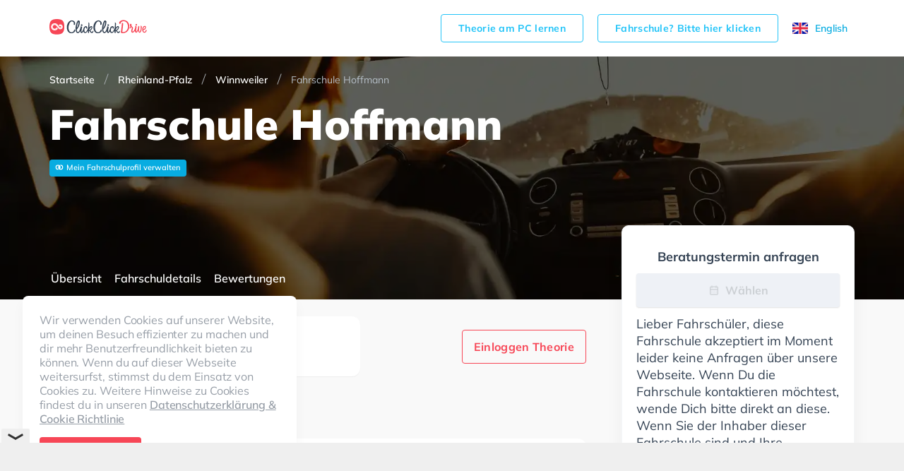

--- FILE ---
content_type: text/html; charset=utf-8
request_url: https://www.clickclickdrive.de/school/fahrschule-hoffmann-4
body_size: 59581
content:
<!DOCTYPE html><html lang="de-DE" prefix="og: http://ogp.me/ns#"><head><meta charSet="utf-8"/><meta name="viewport" content="initial-scale=1.0, width=device-width"/><style>@font-face {
  font-family: 'Muli';
  font-display: swap;
  src: url('/assets/fonts/Mulish-variable.woff2') format('woff2 supports variations'),
    url('/assets/fonts/Mulish-variable.woff2') format('woff2-variations');
  font-weight: 400 900;
}
</style><title>Fahrschule Hoffmann - Winnweiler - ClickClickDrive</title><meta name="description" content="Die Fahrschule ist perfekt für Anfänger geeignet, da die Ausbilder empathisch und qualifiziert sind. Sie haben mit Fahrschülern die unter Angst und Panik leiden sehr viel Praxis und wissen, wie man am besten mit der Nervosität beim fahren umgehen muss."/><meta name="robots" content="index,follow"/><link rel="canonical" href="https://www.clickclickdrive.de/school/fahrschule-hoffmann-4"/><script async="" src="https://cdn.fuseplatform.net/publift/tags/2/4104/fuse.js"></script><meta name="next-head-count" content="8"/><meta charSet="utf-8"/><link rel="icon" href="/assets/images/favicon-small.png" sizes="32x32"/><link rel="icon" href="/assets/images/favicon.png" sizes="256x256"/><link rel="apple-touch-icon-precomposed" href="/assets/images/favicon.png"/><meta name="msapplication-TileImage" content="/assets/images/favicon.png"/><link rel="preconnect" href="https://www.googletagmanager.com" crossorigin="anonymous"/><style data-styled="jpZzAD ifooaE bdEzQT cnWphM Ztenj imakHC ghzlTG gocREj jTGRVS kuxbsl eqDsix dXCOaV JVXrg boqBPg fLvEOH iZUFKh hzHIgG eXjevv bDjwMP grNVgr iFYoAx waksV jbtofY dfKZwC eTBsLQ iOreYE iDYOce fdLpjz knutXG dVyoRP hKoPbU lhGPW esSEwi hcszxX ioAPUb fAOYpe cfzfwe iVyFrW dXfCGy fVaANL gjIzmU jHbROe dbFucR jaIApj ETYdo HuwfX hlMmSB elhaJr hroGmW iXJmJp gXhHfo gjDfgN gubpZe hRnPoZ cnziAs cltVhI bIcOTY emDXmM hfhhby ifyRgV hPrBf cCQWVc dJIIHs jpXShZ gchkIC eswlrl AjeIC kKIUGm hEcwYi bTzbC jBbpUI ccLxDI FiXKw cKUyDx cTVSCD kJLUIw cuIexj jlKhbw cBQWRa kVgdNs ihPqTt ixddIO CkrAb jhfukv fpqWfh iEqWJL dPMuSh hQzJWh llULum hLEYQn eCPJxI dqhfyW kqFkmt kwXyIN bQOXnc RVXMy eBnytF gVbrTu hrlldX cClhQO gDWaGH gzSLss iqyEkk ehZMfS jUgFlv GDqlW wasdZ jVSVjX beEXgh cbNzGO gyEOob bRyMUV dtaSXl UakLJ bpYanR cNMmcl cDPTeo cYdNXI hjSDbS gKIUUc cOUXzL cHRWPu fXuiKj bGYtvx eGyZCp fmFVRH WVcBo" data-styled-version="4.4.1">
/* sc-component-id: LocaleSwitcher__Container-sc-8gvvgr-0 */
.ghzlTG{height:18px;display:-webkit-box;display:-webkit-flex;display:-ms-flexbox;display:flex;}
/* sc-component-id: LocaleSwitcher__Locale-sc-8gvvgr-1 */
.gocREj{cursor:pointer;font-size:14px;display:-webkit-box;display:-webkit-flex;display:-ms-flexbox;display:flex;-webkit-align-items:center;-webkit-box-align:center;-ms-flex-align:center;align-items:center;}
/* sc-component-id: LocaleSwitcher__Text-sc-8gvvgr-2 */
.jTGRVS{display:none;} @media (min-width:64em){.jTGRVS{display:inline-block;margin-right:10px;}}
/* sc-component-id: ButtonView-sc-1k66gea-0 */
.bGYtvx{padding:14px 24px;border-radius:4px;font-size:16px;font-weight:700;line-height:1.1429;-webkit-letter-spacing:0.3px;-moz-letter-spacing:0.3px;-ms-letter-spacing:0.3px;letter-spacing:0.3px;text-align:center;display:inline-block;color:#fff;background-color:#f74656;border:1px solid #f74656;white-space:nowrap;outline:none;cursor:pointer;} .bGYtvx:hover{color:#fff;background-color:#f74656;border-color:#f74656;}
/* sc-component-id: Grid__Container-sc-vuwnsl-1 */
.ifooaE{max-width:1170px;width:100%;margin:0 auto;padding:0 25px;} .ifooaE:before,.ifooaE:after{content:' ';display:table;} .ifooaE:after{clear:both;} @media (min-width:64em){.ifooaE{padding:0 15px;}}
/* sc-component-id: HeaderView__Wrapper-sc-jwhanz-0 */
.jpZzAD{z-index:5;width:100%;background-color:#fff;} @media (min-width:64em){.jpZzAD{padding-top:8px;padding-bottom:8px;}}
/* sc-component-id: HeaderView__Topbar-sc-jwhanz-1 */
.bdEzQT{position:relative;display:-webkit-box;display:-webkit-flex;display:-ms-flexbox;display:flex;-webkit-align-items:center;-webkit-box-align:center;-ms-flex-align:center;align-items:center;-webkit-box-pack:justify;-webkit-justify-content:space-between;-ms-flex-pack:justify;justify-content:space-between;min-height:64px;}
/* sc-component-id: HeaderView__Logo-sc-jwhanz-2 */
.cnWphM{width:138px;height:32px;}
/* sc-component-id: HeaderView__LinksWrapper-sc-jwhanz-3 */
.Ztenj{display:-webkit-box;display:-webkit-flex;display:-ms-flexbox;display:flex;-webkit-align-items:center;-webkit-box-align:center;-ms-flex-align:center;align-items:center;-webkit-box-pack:justify;-webkit-justify-content:space-between;-ms-flex-pack:justify;justify-content:space-between;}
/* sc-component-id: HeaderView__SchoolOwnerLink-sc-jwhanz-4 */
.imakHC{padding:11px 24px;border-radius:4px;font-size:14px;font-weight:700;line-height:1.1429;-webkit-letter-spacing:0.3px;-moz-letter-spacing:0.3px;-ms-letter-spacing:0.3px;letter-spacing:0.3px;text-align:center;display:inline-block;color:#23c4f8;background-color:transparent;border:1px solid #23c4f8;white-space:nowrap;outline:none;cursor:pointer;display:none;margin-right:20px;} .imakHC:hover{color:#23c4f8;background-color:transparent;border-color:#23c4f8;} @media (min-width:64em){.imakHC{display:inline-block;}}
/* sc-component-id: Countries__Wrapper-sc-rx5qbx-0 */
.dXCOaV{grid-area:countries;display:-webkit-box;display:-webkit-flex;display:-ms-flexbox;display:flex;-webkit-flex-direction:column;-ms-flex-direction:column;flex-direction:column;}
/* sc-component-id: Countries__Country-sc-rx5qbx-1 */
.JVXrg{display:-webkit-box;display:-webkit-flex;display:-ms-flexbox;display:flex;-webkit-align-items:center;-webkit-box-align:center;-ms-flex-align:center;align-items:center;font-size:18px;font-weight:normal;font-style:normal;font-stretch:normal;-webkit-letter-spacing:-0.2px;-moz-letter-spacing:-0.2px;-ms-letter-spacing:-0.2px;letter-spacing:-0.2px;color:#68727f;} .JVXrg + .Countries__Country-sc-rx5qbx-1{margin-top:16px;}
/* sc-component-id: Countries__Icon-sc-rx5qbx-2 */
.boqBPg{display:-webkit-box;display:-webkit-flex;display:-ms-flexbox;display:flex;margin-right:16px;}
/* sc-component-id: Socials__Wrapper-sc-lyyt6f-0 */
.fLvEOH{display:-webkit-box;display:-webkit-flex;display:-ms-flexbox;display:flex;-webkit-align-items:center;-webkit-box-align:center;-ms-flex-align:center;align-items:center;grid-area:social;}
/* sc-component-id: Socials__Link-sc-lyyt6f-1 */
.iZUFKh + .Socials__Link-sc-lyyt6f-1{margin-left:12px;}
/* sc-component-id: Copyright__Wrapper-sc-nq9buo-0 */
.hzHIgG{grid-area:copyright;display:-webkit-box;display:-webkit-flex;display:-ms-flexbox;display:flex;-webkit-flex-direction:column;-ms-flex-direction:column;flex-direction:column;}
/* sc-component-id: Copyright__CopyrightText-sc-nq9buo-1 */
.eXjevv{font-size:14px;line-height:1.29;-webkit-letter-spacing:-0.2px;-moz-letter-spacing:-0.2px;-ms-letter-spacing:-0.2px;letter-spacing:-0.2px;color:#68727f;margin:0 0 4px;}
/* sc-component-id: Copyright__ExplanationText-sc-nq9buo-2 */
.bDjwMP{font-size:10px;line-height:10px;-webkit-letter-spacing:-0.2px;-moz-letter-spacing:-0.2px;-ms-letter-spacing:-0.2px;letter-spacing:-0.2px;color:#9aa1a9;} .bDjwMP:before{content:'*';}
/* sc-component-id: FirstSection__Wrapper-sc-iznanm-0 */
.iFYoAx{display:-webkit-box;display:-webkit-flex;display:-ms-flexbox;display:flex;-webkit-flex-direction:column;-ms-flex-direction:column;flex-direction:column;grid-area:first;}
/* sc-component-id: FirstSection__FooterLink-sc-iznanm-1 */
.jbtofY{font-size:18px;font-weight:normal;font-style:normal;font-stretch:normal;line-height:1;-webkit-letter-spacing:-0.2px;-moz-letter-spacing:-0.2px;-ms-letter-spacing:-0.2px;letter-spacing:-0.2px;color:#68727f;cursor:pointer;padding:6px 0;}
/* sc-component-id: FirstSection__TopLinks-sc-iznanm-2 */
.waksV{display:-webkit-box;display:-webkit-flex;display:-ms-flexbox;display:flex;-webkit-flex-direction:column;-ms-flex-direction:column;flex-direction:column;margin-bottom:70px;}
/* sc-component-id: SecondSection__Wrapper-sc-17n4itj-0 */
.dfKZwC{grid-area:second;display:-webkit-box;display:-webkit-flex;display:-ms-flexbox;display:flex;-webkit-flex-direction:column;-ms-flex-direction:column;flex-direction:column;}
/* sc-component-id: SecondSection__FooterLink-sc-17n4itj-1 */
.eTBsLQ{font-size:18px;font-weight:normal;font-style:normal;font-stretch:normal;line-height:1;-webkit-letter-spacing:-0.2px;-moz-letter-spacing:-0.2px;-ms-letter-spacing:-0.2px;letter-spacing:-0.2px;color:#68727f;cursor:pointer;padding:6px 0;font-size:14px;}
/* sc-component-id: ThirdSection__Wrapper-sc-1ckzzyc-0 */
.iDYOce{grid-area:third;display:-webkit-box;display:-webkit-flex;display:-ms-flexbox;display:flex;-webkit-flex-direction:column;-ms-flex-direction:column;flex-direction:column;padding-bottom:32px;} @media (min-width:64em){.iDYOce{padding:0;}}
/* sc-component-id: ThirdSection__ResourceLink-sc-1ckzzyc-1 */
.knutXG{padding:6px 0;font-size:18px;line-height:1;-webkit-letter-spacing:-0.2px;-moz-letter-spacing:-0.2px;-ms-letter-spacing:-0.2px;letter-spacing:-0.2px;color:#68727f;cursor:pointer;}
/* sc-component-id: ThirdSection__ExternalLink-sc-1ckzzyc-2 */
.fdLpjz{padding:6px 0;font-size:18px;line-height:1;-webkit-letter-spacing:-0.2px;-moz-letter-spacing:-0.2px;-ms-letter-spacing:-0.2px;letter-spacing:-0.2px;color:#68727f;cursor:pointer;}
/* sc-component-id: DownloadApp__Wrapper-sc-yzzibv-0 */
.dVyoRP{display:-webkit-box;display:-webkit-flex;display:-ms-flexbox;display:flex;}
/* sc-component-id: DownloadApp__Link-sc-yzzibv-1 */
.hKoPbU + .DownloadApp__Link-sc-yzzibv-1{margin-left:16px;}
/* sc-component-id: Footer__Wrapper-sc-18j0nhi-0 */
.kuxbsl{background-color:#fff;padding:24px 0;} @media (min-width:64em){.kuxbsl{padding:64px 0 68px;}}
/* sc-component-id: Footer__Grid-sc-18j0nhi-1 */
.eqDsix{display:grid;grid-template-columns:1fr;grid-template-areas:'countries' 'social' 'dsgvo' 'secondColumnWrapper' 'thirdColumnWrapper' 'copyright';grid-gap:24px 0;} @media (min-width:64em){.eqDsix{grid-template-columns:1fr 16% auto 7% auto;grid-template-rows:auto 1fr repeat(3,auto);grid-template-areas:"countries . secondColumnWrapper . thirdColumnWrapper" ". . secondColumnWrapper . thirdColumnWrapper" "social . secondColumnWrapper . thirdColumnWrapper" "dsgvo . secondColumnWrapper . thirdColumnWrapper" "copyright . secondColumnWrapper . thirdColumnWrapper";grid-gap:32px 0;}}
/* sc-component-id: Footer__SecondColumnWrapper-sc-18j0nhi-2 */
.grNVgr{display:-webkit-box;display:-webkit-flex;display:-ms-flexbox;display:flex;-webkit-flex-direction:column;-ms-flex-direction:column;flex-direction:column;grid-area:secondColumnWrapper;}
/* sc-component-id: Footer__ThirdColumnWrapper-sc-18j0nhi-3 */
.iOreYE{display:-webkit-box;display:-webkit-flex;display:-ms-flexbox;display:flex;-webkit-flex-direction:column;-ms-flex-direction:column;flex-direction:column;-webkit-box-pack:justify;-webkit-justify-content:space-between;-ms-flex-pack:justify;justify-content:space-between;grid-area:thirdColumnWrapper;}
/* sc-component-id: Footer__Dsgvo-sc-18j0nhi-4 */
.lhGPW{grid-area:dsgvo;}
/* sc-component-id: ui__ContentContainer-sc-1odlqrv-0 */
.iXJmJp{width:100%;max-width:760px;} @media (min-width:64em){.iXJmJp{width:760px;}}
/* sc-component-id: ui__Link-sc-1odlqrv-2 */
.kJLUIw{font-size:14px;line-height:1;-webkit-letter-spacing:-0.1px;-moz-letter-spacing:-0.1px;-ms-letter-spacing:-0.1px;letter-spacing:-0.1px;color:#4a90e2;}
/* sc-component-id: ui__Section-sc-1odlqrv-3 */
.ccLxDI{display:-webkit-box;display:-webkit-flex;display:-ms-flexbox;display:flex;-webkit-flex-direction:column;-ms-flex-direction:column;flex-direction:column;padding-top:24px;} @media (min-width:64em){.ccLxDI{padding-top:48px;}}
/* sc-component-id: ui__SectionTitle-sc-1odlqrv-5 */
.FiXKw{font-size:24px;font-weight:800;line-height:1;-webkit-letter-spacing:0.2px;-moz-letter-spacing:0.2px;-ms-letter-spacing:0.2px;letter-spacing:0.2px;color:#354354;margin:0 0 12px;} @media (min-width:64em){.FiXKw{margin:0 0 16px;}}
/* sc-component-id: DesktopLayout__Wrapper-sc-e98ylf-0 */
.eGyZCp{margin-top:-105px;z-index:3;display:block;-webkit-flex:1 1 305px;-ms-flex:1 1 305px;flex:1 1 305px;max-width:330px;margin-left:5px;}
/* sc-component-id: DesktopLayout__Sticky-sc-e98ylf-1 */
.fmFVRH{position:-webkit-sticky;position:sticky;top:35px;display:-webkit-box;display:-webkit-flex;display:-ms-flexbox;display:flex;-webkit-flex-direction:column;-ms-flex-direction:column;flex-direction:column;gap:12px;}
/* sc-component-id: DesktopLayout__Card-sc-e98ylf-2 */
.WVcBo{padding:20px 20px;border:solid 1px #f4f7f9;box-shadow:0 10px 25px 0 rgba(0,0,0,0.05);border-radius:10px;background-color:#fff;}
/* sc-component-id: RequestBookingButtonView__ConsultationIcon-sc-1xjhp7x-0 */
.kKIUGm{display:-webkit-inline-box;display:-webkit-inline-flex;display:-ms-inline-flexbox;display:inline-flex;fill:#ccd0d4;}
/* sc-component-id: RequestBookingButtonView__RequestConsultationLabel-sc-1xjhp7x-1 */
.hEcwYi{display:inline-block;margin-left:8px;}
/* sc-component-id: RequestBookingButtonView__RequestButton-sc-1xjhp7x-2 */
.AjeIC{display:-webkit-box;display:-webkit-flex;display:-ms-flexbox;display:flex;-webkit-box-pack:center;-webkit-justify-content:center;-ms-flex-pack:center;justify-content:center;-webkit-align-items:center;-webkit-box-align:center;-ms-flex-align:center;align-items:center;width:100%;height:48px;border-radius:4px;box-shadow:0 1px 2px 0 rgba(0,0,0,0.12);background-color:#f74656;font-size:16px;font-weight:bold;line-height:1.5;color:#ffffff;margin:12px 0;} .AjeIC:disabled{color:#ccd0d4;background-color:#eef1f6;cursor:auto;}
/* sc-component-id: DisabledBookingMessage__Message-sc-1t4tu0n-0 */
.bTzbC{font-size:18px;line-height:24px;color:#354354;}
/* sc-component-id: DisabledBookingMessage__Title-sc-1t4tu0n-2 */
.eswlrl{font-size:18px;display:block;font-weight:bold;text-align:center;color:#354354;margin-top:12px;}
/* sc-component-id: Navigation__NavLink-sc-1g5w06v-0 */
.cnziAs{font-size:16px;font-weight:600;color:#ffffff;display:inline-block;text-align:center;height:100%;padding:5px 2px 0;cursor:pointer;} .cnziAs:hover{color:#f74656;} .cnziAs:first-child{margin-left:25px;} .cnziAs:last-child{margin-right:25px;} @media (min-width:64em){.cnziAs:first-child,.cnziAs:last-child{margin:0;}} .cnziAs + .Navigation__NavLink-sc-1g5w06v-0{margin-left:14px;}
/* sc-component-id: Navigation__Content-sc-1g5w06v-1 */
.hRnPoZ{display:-webkit-box;display:-webkit-flex;display:-ms-flexbox;display:flex;-webkit-box-pack:justify;-webkit-justify-content:space-between;-ms-flex-pack:justify;justify-content:space-between;height:100%;overflow-x:auto;white-space:nowrap;margin-right:calc(-50vw + 50%);margin-left:calc(-50vw + 50%);border-bottom:none;} @media (min-width:64em){.hRnPoZ{white-space:normal;overflow-x:visible;margin:0;padding-top:15px;}}
/* sc-component-id: Navigation__StickyLayout-sc-1g5w06v-2 */
.gjDfgN{margin-top:-34px;display:-webkit-box;display:-webkit-flex;display:-ms-flexbox;display:flex;-webkit-align-items:center;-webkit-box-align:center;-ms-flex-align:center;align-items:center;border-bottom:none;} .gjDfgN .sticky-inner-wrapper{width:100%;height:34px;} @media (min-width:64em){.gjDfgN .sticky-inner-wrapper{height:60px;}} .gjDfgN.active{border-bottom:none;} .gjDfgN.active .sticky-inner-wrapper{background:#fff;width:100vw !important;left:0;z-index:2;box-shadow:0 10px 25px 0 rgba(0,0,0,0.05);} .gjDfgN.active .Navigation__Content-sc-1g5w06v-1{border-bottom:none;} .gjDfgN.active .Navigation__NavLink-sc-1g5w06v-0{color:#354354;} .gjDfgN.active .Navigation__NavLink-sc-1g5w06v-0.react-tabs__tab--selected{border-bottom:2px solid #f74656;color:#f74656;} @media (min-width:64em){.gjDfgN{margin-top:-60px;}}
/* sc-component-id: Navigation__Container-sc-1g5w06v-3 */
.gubpZe{max-width:1170px;width:100%;margin:0 auto;padding:0;height:100%;} .gubpZe:before,.gubpZe:after{content:' ';display:table;} .gubpZe:after{clear:both;} @media (min-width:64em){.gubpZe{padding:0;}}
/* sc-component-id: EmptyRatingSummaryView__Layout-sc-2ibcdv-0 */
.hfhhby{border-radius:12px;box-shadow:0 1px 1px 0 rgba(0,0,0,0.05);background-color:#ffffff;display:-webkit-box;display:-webkit-flex;display:-ms-flexbox;display:flex;padding:24px 34px 22px 24px;max-width:440px;-webkit-flex-direction:column;-ms-flex-direction:column;flex-direction:column;} @media (min-width:64em){.hfhhby{padding:18px 32px 22px;margin-bottom:0;}}
/* sc-component-id: EmptyRatingSummaryView__Heading-sc-2ibcdv-1 */
.ifyRgV{padding-bottom:4px;margin-bottom:0;font-size:18px;font-weight:600;font-style:normal;font-stretch:normal;line-height:1.44;-webkit-letter-spacing:0.2px;-moz-letter-spacing:0.2px;-ms-letter-spacing:0.2px;letter-spacing:0.2px;color:#354354;}
/* sc-component-id: EmptyRatingSummaryView__WriteReviewLink-sc-2ibcdv-2 */
.hPrBf{font-size:14px;line-height:1;-webkit-letter-spacing:-0.1px;-moz-letter-spacing:-0.1px;-ms-letter-spacing:-0.1px;letter-spacing:-0.1px;color:#4a90e2;display:inline-block;max-width:-webkit-max-content;max-width:-moz-max-content;max-width:max-content;line-height:1.2;}
/* sc-component-id: RatingView__Wrapper-sc-gt7if7-0 */
.iqyEkk{display:-webkit-box;display:-webkit-flex;display:-ms-flexbox;display:flex;-webkit-align-items:center;-webkit-box-align:center;-ms-flex-align:center;align-items:center;} .iqyEkk > span > * + *{margin-left:4px;}
/* sc-component-id: RatingView__Icon-sc-gt7if7-1 */
.ehZMfS{width:17px;height:16px;}
/* sc-component-id: BadgeListView__BadgeListLayout-sc-1gi8upj-0 */
.cuIexj{display:-webkit-box;display:-webkit-flex;display:-ms-flexbox;display:flex;-webkit-flex-wrap:wrap;-ms-flex-wrap:wrap;flex-wrap:wrap;margin-bottom:-8px;}
/* sc-component-id: BadgeListView__Badge-sc-1gi8upj-1 */
.jlKhbw{min-height:36px;padding:8px 10px 8px 12px;border-radius:8px;box-shadow:0 1px 0 0 rgba(0,0,0,0.05);background-color:#ffffff;font-size:14px;line-height:1.43;-webkit-letter-spacing:-0.2px;-moz-letter-spacing:-0.2px;-ms-letter-spacing:-0.2px;letter-spacing:-0.2px;color:#354354;margin-bottom:8px;} .jlKhbw:not(:last-child){margin-right:8px;}
/* sc-component-id: BadgeListView__IconBadge-sc-1gi8upj-2 */
.cBQWRa{min-height:36px;padding:8px 10px 8px 12px;border-radius:8px;box-shadow:0 1px 0 0 rgba(0,0,0,0.05);background-color:#ffffff;font-size:14px;line-height:1.43;-webkit-letter-spacing:-0.2px;-moz-letter-spacing:-0.2px;-ms-letter-spacing:-0.2px;letter-spacing:-0.2px;color:#354354;margin-bottom:8px;display:-webkit-box;display:-webkit-flex;display:-ms-flexbox;display:flex;-webkit-box-pack:center;-webkit-justify-content:center;-ms-flex-pack:center;justify-content:center;-webkit-align-items:center;-webkit-box-align:center;-ms-flex-align:center;align-items:center;width:52px;min-height:auto;padding-left:0;padding-right:0;height:36px;} .cBQWRa:not(:last-child){margin-right:8px;}
/* sc-component-id: BadgeListView__Icon-sc-1gi8upj-3 */
.kVgdNs{display:-webkit-box;display:-webkit-flex;display:-ms-flexbox;display:flex;-webkit-align-items:center;-webkit-box-align:center;-ms-flex-align:center;align-items:center;}
/* sc-component-id: ExpandedBadgesView__Description-sc-7ztx9c-0 */
.jVSVjX{font-size:16px;-webkit-letter-spacing:0.2px;-moz-letter-spacing:0.2px;-ms-letter-spacing:0.2px;letter-spacing:0.2px;margin-top:8px;color:#354354;}
/* sc-component-id: ExpandedBadgesView__BadgeGroup-sc-7ztx9c-1 */
.wasdZ{display:-webkit-box;display:-webkit-flex;display:-ms-flexbox;display:flex;-webkit-flex-direction:column;-ms-flex-direction:column;flex-direction:column;} .wasdZ + .ExpandedBadgesView__BadgeGroup-sc-7ztx9c-1{margin-top:24px;}
/* sc-component-id: AreYouOwner__NoteWrapper-sc-1lx6h2r-0 */
.cKUyDx{border-radius:12px;box-shadow:0 1px 1px 0 rgba(0,0,0,0.05);background-color:#ffffff;margin-bottom:16px;}
/* sc-component-id: AreYouOwner__Note-sc-1lx6h2r-1 */
.cTVSCD{padding:12px 24px 14px 24px;font-size:14px;line-height:17px;-webkit-letter-spacing:0.1px;-moz-letter-spacing:0.1px;-ms-letter-spacing:0.1px;letter-spacing:0.1px;color:#354354;}
/* sc-component-id: Telephone__Layout-sc-72s7lr-0 */
.fpqWfh{position:relative;display:-webkit-box;display:-webkit-flex;display:-ms-flexbox;display:flex;height:34px;border-radius:5px;box-shadow:0 1px 1px 0 rgba(0,0,0,0.05);background-color:#ffffff;}
/* sc-component-id: Telephone__ShowPhone-sc-72s7lr-1 */
.iEqWJL{position:relative;top:0;bottom:0;right:0;left:0;z-index:1;display:-webkit-box;display:-webkit-flex;display:-ms-flexbox;display:flex;-webkit-align-items:center;-webkit-box-align:center;-ms-flex-align:center;align-items:center;padding:0 10px 0 60px;width:-webkit-max-content;width:-moz-max-content;width:max-content;border:none;background-color:#fff;background-clip:content-box;} .iEqWJL::before{position:absolute;top:0;bottom:0;left:43px;display:block;width:17px;background-image:linear-gradient(to right,transparent,#fff);content:'';}
/* sc-component-id: Telephone__PhoneLink-sc-72s7lr-2 */
.llULum{position:absolute;top:50%;-webkit-transform:translateY(-50%);-ms-transform:translateY(-50%);transform:translateY(-50%);display:-webkit-box;display:-webkit-flex;display:-ms-flexbox;display:flex;-webkit-align-items:center;-webkit-box-align:center;-ms-flex-align:center;align-items:center;padding:0 10px;border:none;}
/* sc-component-id: Telephone__PhoneText-sc-72s7lr-3 */
.hLEYQn{display:inline-block;margin-left:12px;font-size:14px;line-height:1.21;-webkit-letter-spacing:0.1px;-moz-letter-spacing:0.1px;-ms-letter-spacing:0.1px;letter-spacing:0.1px;color:#354354;}
/* sc-component-id: Telephone__ShowText-sc-72s7lr-4 */
.dPMuSh{font-size:14px;font-weight:600;line-height:1.21;-webkit-letter-spacing:0.1px;-moz-letter-spacing:0.1px;-ms-letter-spacing:0.1px;letter-spacing:0.1px;color:#4a90e2;}.hQzJWh{font-size:10px;font-weight:600;line-height:1.21;-webkit-letter-spacing:0.1px;-moz-letter-spacing:0.1px;-ms-letter-spacing:0.1px;letter-spacing:0.1px;color:#4a90e2;}
/* sc-component-id: PhoneView__ButtonGroup-sc-b0rebj-0 */
.CkrAb{display:-webkit-box;display:-webkit-flex;display:-ms-flexbox;display:flex;-webkit-flex-direction:column;-ms-flex-direction:column;flex-direction:column;} @media (min-width:40em){.CkrAb{-webkit-flex-direction:row;-ms-flex-direction:row;flex-direction:row;}}
/* sc-component-id: PhoneView__PhoneButton-sc-b0rebj-1 */
.jhfukv{margin-bottom:8px;}
/* sc-component-id: Info__SchoolBadges-sc-16jeszu-0 */
.jBbpUI{margin-bottom:16px;}
/* sc-component-id: Info__Layout-sc-16jeszu-1 */
.cltVhI{padding:24px 0 0;display:-webkit-box;display:-webkit-flex;display:-ms-flexbox;display:flex;-webkit-flex-direction:column;-ms-flex-direction:column;flex-direction:column;}
/* sc-component-id: Info__SchoolRatingRow-sc-16jeszu-2 */
.bIcOTY{display:-webkit-box;display:-webkit-flex;display:-ms-flexbox;display:flex;width:100%;-webkit-align-items:center;-webkit-box-align:center;-ms-flex-align:center;align-items:center;margin-bottom:16px;} @media (min-width:64em){.bIcOTY{-webkit-flex-direction:row;-ms-flex-direction:row;flex-direction:row;-webkit-align-items:center;-webkit-box-align:center;-ms-flex-align:center;align-items:center;-webkit-box-pack:justify;-webkit-justify-content:space-between;-ms-flex-pack:justify;justify-content:space-between;margin-bottom:0;}}
/* sc-component-id: Info__SchoolRatingSummary-sc-16jeszu-3 */
.emDXmM{-webkit-flex:1;-ms-flex:1;flex:1;}
/* sc-component-id: Info__MediumViewport-sc-16jeszu-4 */
.cCQWVc{display:none;} @media (min-width:40em){.cCQWVc{display:block;padding-left:20px;margin-left:auto;}}
/* sc-component-id: Info__MobileToMediumViewport-sc-16jeszu-5 */
@media (min-width:40em){.ixddIO{display:none;}}
/* sc-component-id: Info__TheoryLoginLink-sc-16jeszu-8 */
.dJIIHs{padding:14px 24px;border-radius:4px;font-size:16px;font-weight:700;line-height:1.1429;-webkit-letter-spacing:0.3px;-moz-letter-spacing:0.3px;-ms-letter-spacing:0.3px;letter-spacing:0.3px;text-align:center;display:inline-block;color:#f74656;background-color:transparent;border:1px solid #f74656;white-space:nowrap;outline:none;cursor:pointer;width:100%;} .dJIIHs:hover{color:#f74656;background-color:transparent;border-color:#f74656;} @media (min-width:40em){.dJIIHs{width:-webkit-max-content;width:-moz-max-content;width:max-content;margin-left:auto;padding-left:16px;padding-right:16px;}}
/* sc-component-id: Info__DisabledBookingCard-sc-16jeszu-9 */
.jpXShZ{margin:13px 0 33px 1px;padding:20px 15px 20px 16px;border-radius:10px;box-shadow:0 10px 25px 0 rgba(0,0,0,0.05);background-color:#fff;} @media (min-width:64em){.jpXShZ{display:none;}}
/* sc-component-id: Info__SchoolBadgesAd-sc-16jeszu-10 */
.ihPqTt{display:none;} @media (min-width:40em){.ihPqTt{min-height:250px;width:100%;margin-top:16px;display:block;}}
/* sc-component-id: BreadcrumbsView__BreadcrumbsDesktopLayout-sc-1v0sq0-1 */
.iVyFrW{display:-webkit-box;display:-webkit-flex;display:-ms-flexbox;display:flex;-webkit-align-items:center;-webkit-box-align:center;-ms-flex-align:center;align-items:center;padding-bottom:16px;display:none;} @media (min-width:64em){.iVyFrW{display:-webkit-box;display:-webkit-flex;display:-ms-flexbox;display:flex;}}
/* sc-component-id: BreadcrumbsView__BreadcrumbsMobileLayout-sc-1v0sq0-2 */
.dbFucR{display:-webkit-box;display:-webkit-flex;display:-ms-flexbox;display:flex;-webkit-align-items:center;-webkit-box-align:center;-ms-flex-align:center;align-items:center;padding-bottom:16px;display:-webkit-box;display:-webkit-flex;display:-ms-flexbox;display:flex;} @media (min-width:64em){.dbFucR{display:none;}}
/* sc-component-id: BreadcrumbsView__BreadcrumbItem-sc-1v0sq0-3 */
.dXfCGy{display:-webkit-box;display:-webkit-flex;display:-ms-flexbox;display:flex;padding:0;margin-left:16px;font-size:14px;color:#b5bec6;} .dXfCGy:first-of-type{margin-left:0;}
/* sc-component-id: BreadcrumbsView__BreadcrumbLink-sc-1v0sq0-4 */
.fVaANL{display:inline-block;max-width:300px;white-space:nowrap;overflow:hidden;text-overflow:ellipsis;font-size:14px;color:#fff;}
/* sc-component-id: BreadcrumbsView__BreadcrumbText-sc-1v0sq0-5 */
.jHbROe{display:inline-block;max-width:300px;white-space:nowrap;overflow:hidden;text-overflow:ellipsis;font-size:14px;color:#b5bec6;}
/* sc-component-id: BreadcrumbsView__Divider-sc-1v0sq0-6 */
.gjIzmU{display:inline-block;width:1px;height:16px;margin-left:16px;background-color:#a5a9ad;-webkit-transform:rotate(20deg);-ms-transform:rotate(20deg);transform:rotate(20deg);}
/* sc-component-id: BreadcrumbsView__GoBackIcon-sc-1v0sq0-7 */
.jaIApj{width:10px;height:10px;margin-right:6px;} .jaIApj .go-back-path{fill:#fff;} .BreadcrumbsView__BreadcrumbLink-sc-1v0sq0-4:active .jaIApj .go-back-path,.BreadcrumbsView__BreadcrumbLink-sc-1v0sq0-4:hover .jaIApj .go-back-path{fill:#f43b57;}
/* sc-component-id: ClaimSchoolView__RegisterLink-sc-1lhq4sc-0 */
.HuwfX{display:-webkit-box;display:-webkit-flex;display:-ms-flexbox;display:flex;padding:3px 8px;width:-webkit-max-content;width:-moz-max-content;width:max-content;background-color:#07ace1;border-radius:4px;}
/* sc-component-id: ClaimSchoolView__Text-sc-1lhq4sc-1 */
.elhaJr{display:inline-block;margin-left:4px;font-size:11px;line-height:1.5;color:#fff;}
/* sc-component-id: ClaimSchoolView__Icon-sc-1lhq4sc-2 */
.hlMmSB svg{width:12px;height:10px;}
/* sc-component-id: Background__Gradient-sc-mg4ux-0 */
.fAOYpe{background:rgba(0,0,0,0.6);position:absolute;bottom:0;top:0;width:100%;}
/* sc-component-id: Background__BackgroundPicture-sc-mg4ux-1 */
.ioAPUb{position:absolute;width:100%;height:100%;top:0;object-fit:cover;object-position:center;}
/* sc-component-id: Name__Title-sc-88s79m-0 */
.ETYdo{position:relative;font-size:32px;font-weight:800;line-height:37px;-webkit-letter-spacing:0.2px;-moz-letter-spacing:0.2px;-ms-letter-spacing:0.2px;letter-spacing:0.2px;color:#ffffff;margin:0 0 12px 0;} @media (min-width:64em){.ETYdo{font-weight:900;font-size:60px;line-height:76px;-webkit-letter-spacing:0.3px;-moz-letter-spacing:0.3px;-ms-letter-spacing:0.3px;letter-spacing:0.3px;}}
/* sc-component-id: Hero__Wrapper-sc-1vgtzrn-0 */
.hcszxX{position:relative;height:272px;overflow:hidden;padding:16px 0 0;} @media (min-width:40em){.hcszxX{height:344px;padding:24px 0 0;}}
/* sc-component-id: Hero__Content-sc-1vgtzrn-1 */
.cfzfwe{width:100%;max-width:760px;position:relative;} @media (min-width:64em){.cfzfwe{width:760px;}}
/* sc-component-id: GalleryView__CarouselItem-sc-15uxyvp-0 */
.dqhfyW{width:100%;}
/* sc-component-id: GalleryView__SchoolPictureWrapper-sc-15uxyvp-1 */
.kqFkmt{height:0;padding-bottom:56.25%;overflow:hidden;position:relative;background-position:center;background-repeat:no-repeat;background-size:cover;}
/* sc-component-id: GalleryView__SchoolPicture-sc-15uxyvp-2 */
.kwXyIN{width:100%;position:absolute;height:100%;object-fit:cover;}
/* sc-component-id: GalleryView__CarouselWrapper-sc-15uxyvp-3 */
.eCPJxI{overflow:hidden;}
/* sc-component-id: Contacts__Layout-sc-1dx9oem-0 */
.gyEOob{position:absolute;top:16px;left:16px;padding:16px 16px 20px 16px;width:254px;border-radius:4px;box-shadow:0 1px 4px 0 rgba(0,0,0,0.15);background-color:#ffffff;}
/* sc-component-id: Contacts__Text-sc-1dx9oem-1 */
.bpYanR{font-size:14px;line-height:1.36;-webkit-letter-spacing:0.1px;-moz-letter-spacing:0.1px;-ms-letter-spacing:0.1px;letter-spacing:0.1px;color:#354354;}
/* sc-component-id: Contacts__Address-sc-1dx9oem-2 */
.dtaSXl{display:-webkit-box;display:-webkit-flex;display:-ms-flexbox;display:flex;}
/* sc-component-id: Contacts__PointerWrapper-sc-1dx9oem-3 */
.UakLJ{width:24px;height:24px;background:#f74656;box-shadow:0 1px 1px 0 rgba(0,0,0,0.05);border-radius:50%;margin-right:8px;}
/* sc-component-id: Contacts__SchoolLocation-sc-1dx9oem-4 */
.bRyMUV{margin-bottom:16px;}
/* sc-component-id: Contacts__SchoolPhone-sc-1dx9oem-5 */
.cNMmcl{margin-left:22px;box-shadow:none;}
/* sc-component-id: Address__AddressSection-sc-13zpyry-0 */
.beEXgh{display:-webkit-box;display:-webkit-flex;display:-ms-flexbox;display:flex;-webkit-flex-direction:column;-ms-flex-direction:column;flex-direction:column;padding-top:24px;margin-right:calc(-50vw + 50%);margin-left:calc(-50vw + 50%);} @media (min-width:64em){.beEXgh{padding-top:48px;}} @media (min-width:64em){.beEXgh{margin-left:0;margin-right:0;}} @media (min-width:64em){.beEXgh{margin:0;}}
/* sc-component-id: Address__InnerWrapper-sc-13zpyry-1 */
.cbNzGO{position:relative;height:500px;background-color:#e5e3df;}
/* sc-component-id: Reviews__ReviewsSectionTitle-sc-huvs3w-0 */
.hjSDbS{font-size:24px;font-weight:800;line-height:1;-webkit-letter-spacing:0.2px;-moz-letter-spacing:0.2px;-ms-letter-spacing:0.2px;letter-spacing:0.2px;color:#354354;margin:0 0 12px;margin-bottom:16px;font-size:32px;} @media (min-width:64em){.hjSDbS{margin:0 0 16px;}}
/* sc-component-id: Reviews__WriteReviewLink-sc-huvs3w-1 */
.gKIUUc{padding:14px 24px;border-radius:4px;font-size:16px;font-weight:700;line-height:1.1429;-webkit-letter-spacing:0.3px;-moz-letter-spacing:0.3px;-ms-letter-spacing:0.3px;letter-spacing:0.3px;text-align:center;display:inline-block;color:#f74656;background-color:transparent;border:1px solid #f74656;white-space:nowrap;outline:none;cursor:pointer;width:100%;} .gKIUUc:hover{color:#f74656;background-color:transparent;border-color:#f74656;} @media (min-width:30em){.gKIUUc{width:-webkit-max-content;width:-moz-max-content;width:max-content;}} @media (min-width:40em){.gKIUUc{margin-left:auto;padding-left:16px;padding-right:16px;}}
/* sc-component-id: Reviews__Header-sc-huvs3w-2 */
.cYdNXI{display:-webkit-box;display:-webkit-flex;display:-ms-flexbox;display:flex;-webkit-box-pack:justify;-webkit-justify-content:space-between;-ms-flex-pack:justify;justify-content:space-between;margin-bottom:12px;-webkit-flex-direction:column;-ms-flex-direction:column;flex-direction:column;} @media (min-width:30em){.cYdNXI{-webkit-flex-direction:row;-ms-flex-direction:row;flex-direction:row;}}
/* sc-component-id: Reviews__ReviewsRatingSummary-sc-huvs3w-3 */
.cOUXzL{margin-bottom:24px;max-width:100%;}
/* sc-component-id: Reviews__ReviewsList-sc-huvs3w-4 */
.cHRWPu{padding:0;margin:0;margin-bottom:24px;list-style:none;}
/* sc-component-id: Reviews__ReviewFormContainer-sc-huvs3w-5 */
.fXuiKj{display:-webkit-box;display:-webkit-flex;display:-ms-flexbox;display:flex;-webkit-box-pack:center;-webkit-justify-content:center;-ms-flex-pack:center;justify-content:center;}
/* sc-component-id: Image__SchoolImage-sc-1t4fnyl-0 */
.gVbrTu{object-fit:cover;object-position:center;width:100%;height:100%;}
/* sc-component-id: SchoolCard__Wrapper-sc-1t86i33-0 */
.RVXMy{display:-webkit-box;display:-webkit-flex;display:-ms-flexbox;display:flex;-webkit-flex-direction:column;-ms-flex-direction:column;flex-direction:column;border-radius:12px;overflow:hidden;box-shadow:0 1px 1px 0 rgba(0,0,0,0.05);background:#fff;}
/* sc-component-id: SchoolCard__Content-sc-1t86i33-1 */
.hrlldX{display:-webkit-box;display:-webkit-flex;display:-ms-flexbox;display:flex;-webkit-flex-direction:column;-ms-flex-direction:column;flex-direction:column;min-height:245px;padding:12px 20px 20px;}
/* sc-component-id: SchoolCard__Title-sc-1t86i33-2 */
.cClhQO{font-size:20px;font-weight:600;color:#354354;margin-bottom:8px;}
/* sc-component-id: SchoolCard__Address-sc-1t86i33-3 */
.gDWaGH{font-size:14px;line-height:1.29;-webkit-letter-spacing:-0.13px;-moz-letter-spacing:-0.13px;-ms-letter-spacing:-0.13px;letter-spacing:-0.13px;color:#68727f;}
/* sc-component-id: SchoolCard__Footer-sc-1t86i33-4 */
.gzSLss{display:-webkit-box;display:-webkit-flex;display:-ms-flexbox;display:flex;-webkit-flex-direction:column;-ms-flex-direction:column;flex-direction:column;padding-top:12px;margin-top:auto;}
/* sc-component-id: SchoolCard__Reviews-sc-1t86i33-5 */
.jUgFlv{font-size:14px;line-height:1.29;-webkit-letter-spacing:-0.13px;-moz-letter-spacing:-0.13px;-ms-letter-spacing:-0.13px;letter-spacing:-0.13px;color:#4a90e2;margin-bottom:16px;}
/* sc-component-id: SchoolCard__CTA-sc-1t86i33-6 */
.GDqlW{display:-webkit-box;display:-webkit-flex;display:-ms-flexbox;display:flex;-webkit-align-items:center;-webkit-box-align:center;-ms-flex-align:center;align-items:center;-webkit-box-pack:center;-webkit-justify-content:center;-ms-flex-pack:center;justify-content:center;width:100%;height:34px;padding:6px 11px;border-radius:5px;box-shadow:0 1px 1px 0 rgba(0,0,0,0.05);background-color:#44c496;text-align:center;font-size:14px;font-weight:600;line-height:1;-webkit-letter-spacing:0.1px;-moz-letter-spacing:0.1px;-ms-letter-spacing:0.1px;letter-spacing:0.1px;color:#fff;}
/* sc-component-id: SchoolCard__ImgWrapper-sc-1t86i33-7 */
.eBnytF{width:100%;min-height:144px;aspect-ratio:2;overflow:hidden;}
/* sc-component-id: SchoolsNearby__List-sc-1e9vnbw-0 */
.bQOXnc{display:-webkit-box;display:-webkit-flex;display:-ms-flexbox;display:flex;-webkit-flex-direction:column;-ms-flex-direction:column;flex-direction:column;gap:16px;} @media (min-width:64em){.bQOXnc{display:grid;grid-template-columns:1fr 1fr 1fr;}}
/* sc-component-id: school__PageContainer-sc-68ityt-0 */
.hroGmW{max-width:1170px;width:100%;margin:0 auto;padding:0 25px;display:-webkit-box;display:-webkit-flex;display:-ms-flexbox;display:flex;-webkit-flex-direction:column;-ms-flex-direction:column;flex-direction:column;} .hroGmW:before,.hroGmW:after{content:' ';display:table;} .hroGmW:after{clear:both;} @media (min-width:64em){.hroGmW{padding:0 15px;}} .hroGmW:before,.hroGmW:after{display:none;content:none;} @media (min-width:64em){.hroGmW{-webkit-flex-direction:row;-ms-flex-direction:row;flex-direction:row;-webkit-box-pack:justify;-webkit-justify-content:space-between;-ms-flex-pack:justify;justify-content:space-between;margin-bottom:40px;}}
/* sc-component-id: school__PageLayout-sc-68ityt-1 */
.esSEwi{background-color:#f9f9f9;}
/* sc-component-id: school__DesktopViewport-sc-68ityt-2 */
.gXhHfo{display:none;} @media (min-width:64em){.gXhHfo{display:block;}}
/* sc-component-id: school__SchoolPromo-sc-68ityt-3 */
.cDPTeo{margin:24px 0 0;} .cDPTeo .SchoolPromo__Hero-sc-174kldv-1{margin:0 -25px 8px;} @media (min-width:640px){.cDPTeo .SchoolPromo__Hero-sc-174kldv-1{margin:0 0 12px;}}</style><noscript data-n-css=""></noscript><script defer="" nomodule="" src="/_next/static/chunks/polyfills-c67a75d1b6f99dc8.js"></script><script src="/_next/static/chunks/webpack-281d982beb38ed90.js" defer=""></script><script src="/_next/static/chunks/framework-bb5c596eafb42b22.js" defer=""></script><script src="/_next/static/chunks/main-8792140196772a8e.js" defer=""></script><script src="/_next/static/chunks/pages/_app-e509427edf04637b.js" defer=""></script><script src="/_next/static/chunks/29107295-1494f237b9e407ad.js" defer=""></script><script src="/_next/static/chunks/75fc9c18-c7bf0df5a4fee36b.js" defer=""></script><script src="/_next/static/chunks/109-28d425a9bb3ee788.js" defer=""></script><script src="/_next/static/chunks/96-3de751f0582cf983.js" defer=""></script><script src="/_next/static/chunks/66-013dd0885be72fe7.js" defer=""></script><script src="/_next/static/chunks/991-9a41e394b54d997e.js" defer=""></script><script src="/_next/static/chunks/404-ae54ea839e47bccb.js" defer=""></script><script src="/_next/static/chunks/830-28f4427286f163f0.js" defer=""></script><script src="/_next/static/chunks/432-6aba3404e9e7a284.js" defer=""></script><script src="/_next/static/chunks/305-aa4e6720fc945cbc.js" defer=""></script><script src="/_next/static/chunks/pages/school-0fd154f377ed80be.js" defer=""></script><script src="/_next/static/9Cbk9rkrRDGKOVi3GybGu/_buildManifest.js" defer=""></script><script src="/_next/static/9Cbk9rkrRDGKOVi3GybGu/_ssgManifest.js" defer=""></script></head><body class="home page-template page-template-page-templates page-template-template-home page-template-page-templatestemplate-home-php page page-id-6 logged-in single-job_listing admin-bar no-customize-support custom-background template-home directory-fields color-scheme-radical-red footer- listify listify-132 wp-job-manager wp-job-manager-regions jetpack ratings wp-job-manager-categories-enabled wp-job-manager-categories-only"><noscript><iframe src="https://www.googletagmanager.com/ns.html?id=GTM-KFMTBNX" height="0" width="0" loading="lazy" style="display:none;visibility:hidden;"></iframe></noscript><div id="__next" data-reactroot=""><script type="application/ld+json">{"@context":"https://schema.org","@type":"LocalBusiness","url":"https://www.clickclickdrive.de/school/fahrschule-hoffmann-4","name":"Fahrschule Hoffmann","image":"https://res.cloudinary.com/clickclickdrive/image/upload/w_1600/q_20/v1569601575/production/marketplace-admin/jungendlich_faehrt_fuehrerschein_mqzcka.webp","address":{"@type":"PostalAddress","addressRegion":"Rheinland-Pfalz","addressCountry":"de","streetAddress":"Kirchstr. 15","addressLocality":"Winnweiler"},"telephone":"(06302) 51 64","review":[],"openingHoursSpecification":[[],[],[],[],[],[],[]]}</script><script type="application/ld+json">{"@context":"https://schema.org","@type":"FAQPage","mainEntity":[{"@type":"Question","name":"Wie lautet die Telefonnummer von Fahrschule Hoffmann?","acceptedAnswer":{"@type":"Answer","text":"Möchtest Du Fahrschule Hoffmann anrufen, dann findest Du die Telefonnummer unter diesem <a href=\"https://www.clickclickdrive.de/school/fahrschule-hoffmann-4#info\">Link</a>.\nBitte beachte dabei die Öffnungszeiten."}},{"@type":"Question","name":"Wie lautet die Adresse von Fahrschule Hoffmann?","acceptedAnswer":{"@type":"Answer","text":"Die Fahrschule befindet sich in der Kirchstr. 15 67722 Winnweiler."}},{"@type":"Question","name":"Was sind die Öffnungszeiten von Fahrschule Hoffmann?","acceptedAnswer":{"@type":"Answer","text":"Die Öffnungszeiten der Fahrschule findest Du <a href=\"https://www.clickclickdrive.de/school/fahrschule-hoffmann-4#opening-hours\">hier</a>.\nWir empfehlen Dir, im Vorfeld dort anzurufen oder <a href=\"https://www.clickclickdrive.de/school/fahrschule-hoffmann-4\">hier</a> einen Termin zu vereinbaren."}},{"@type":"Question","name":"Wie kann ich einen Termin bei Fahrschule Hoffmann vereinbaren?","acceptedAnswer":{"@type":"Answer","text":"Für weitere Informationen oder eine Anmeldung direkt in der Filiale kannst Du hier einen Online-Termin\n      (“Online-Termin”:link to the school page) mit Fahrschule Hoffmann vereinbaren.\n      Wichtig: Diese Anfrage beinhaltet keine Buchung einer Fahrstunde."}},{"@type":"Question","name":"Was sind die Bewertungen ehemaliger Fahrschüler zu Fahrschule Hoffmann?","acceptedAnswer":{"@type":"Answer","text":"Die Fahrschule hat eine durchschnittliche Punktzahl von 0.0 bei 0 Bewertungen."}},{"@type":"Question","name":"Welche Ausbildungskurse werden von Fahrschule Hoffmann angeboten?","acceptedAnswer":{"@type":"Answer","text":"Die Fahrschule bietet folgende Ausbildung an: ."}},{"@type":"Question","name":"Mit welcher Automarke kann ich bei Fahrschule Hoffmann fahren lernen?","acceptedAnswer":{"@type":"Answer","text":"Bei Fahrschule Hoffmann kannst du mit  fahren lernen."}}]}</script><div class="school__PageLayout-sc-68ityt-1 esSEwi"><style>@charset "UTF-8";

@font-face {
  font-family: Ionicons;
  font-display: swap;
  src: url(/assets/fonts/ionicons.eot?v=2.0.0);
  src: url(/assets/fonts/ionicons.eot?v=2.0.0#iefix) format('embedded-opentype'),
    url(/assets/fonts/ionicons.ttf?v=2.0.0) format('truetype'),
    url(/assets/fonts/ionicons.woff?v=2.0.0) format('woff'),
    url(/assets/fonts/ionicons.svg?v=2.0.0#Ionicons) format('svg');
  font-weight: 400;
  font-style: normal;
}

::selection {
  color: #fff;
  text-shadow: none;
}

html {
  -webkit-text-size-adjust: 100%;
  -ms-text-size-adjust: 100%;
}

*,
:after,
:before {
  box-sizing: border-box;
  font-family: Muli, Helvetica, Arial;
}

button {
  border: none;
  background-color: transparent;
}

button,
a {
  cursor: pointer;
  outline: none;
}

a {
  text-decoration: none;
}

::selection {
  background-color: #ef3652;
}

h1,
h2,
h3,
h4,
h5,
h6 {
  margin: 0;
  font-weight: normal;
}

p {
  margin: 0;
}

body {
  margin: 0;
  background-color: #fff;
  box-sizing: border-box;
  font-family: 'Muli', Helvetica, Arial, sans-serif;
  font-weight: normal;
  font-size: 14px;
  line-height: normal;
  -webkit-font-smoothing: antialiased;
  -moz-osx-font-smoothing: grayscale;
}

.overflow--hidden {
  overflow: hidden;
}

.cookie-message {
  background-color: #fff;
  border-bottom: 1px solid #eef1f6;
}

.cookie-message__wrapper {
  display: flex;
  align-items: flex-start;
  min-height: 56px;
  margin: 0 auto;
  padding: 16px;
}

.cookie-message__text {
  flex-grow: 1;
  font-size: 9px;
  line-height: 13px;
  letter-spacing: -0.1px;
  color: #979ea7;
  margin-bottom: 0;
}

.cookie-message__text a {
  font-size: 9px;
  line-height: 13px;
  text-decoration: underline;
  color: #979ea7;
  font-weight: 600;
}

.cookie-message__button {
  /* TODO 'cause need override */
  flex-shrink: 0 !important;
  width: auto !important;
  height: 45px !important;
  border: none !important;
  padding: 0 16px !important;
  font-size: 14px !important;
  letter-spacing: 0.3px;
  font-weight: 700 !important;
  border-radius: 4px !important;
  -webkit-appearance: none !important;
  background-color: #f74656 !important;
  color: #fff !important;
  box-shadow: none !important;
}

@media (min-width: 1024px) {
  .cookie-message {
    z-index: 1030;
    position: fixed;
    left: 32px;
    bottom: 32px;
    width: 388px;
    border-radius: 8px;
    box-shadow: 0 10px 18px 0 rgba(0, 0, 0, 0.04);
    border-bottom: none;
  }
  .cookie-message.fixed {
    position: fixed;
  }
  .cookie-message__wrapper {
    flex-direction: column;
    padding: 24px;
  }
  .cookie-message__text {
    margin-bottom: 16px;
    font-size: 16px;
    line-height: 20px;
  }
  .cookie-message__text a {
    font-size: 16px;
    line-height: 20px;
  }
  .cookie-message__button {
    margin-right: 10px !important;
    padding: 0 24px !important;
  }
}

.rating {
  vertical-align: middle;
}

.rating--value {
  display: flex;
  align-items: center;
}

.rating--wrapped {
  border-radius: 30px;
  padding: 4px 10px;
  line-height: 0;
  background-color: #EFF0F3;
}

.rating__value {
  font-size: 15px;
  color: #000;
  margin-left: 8px;
}

.rating__button {
  border: none;
  padding: 0;
  vertical-align: middle;
  line-height: 1;
  background-color: transparent;
  -webkit-appearance: none;
}

.slick-list,.slick-slider,.slick-track{position:relative;display:block}

.slick-loading .slick-slide,.slick-loading .slick-track{visibility:hidden}

.slick-slider{box-sizing:border-box;-webkit-user-select:none;-moz-user-select:none;-ms-user-select:none;user-select:none;-webkit-touch-callout:none;-khtml-user-select:none;-ms-touch-action:pan-y;touch-action:pan-y;-webkit-tap-highlight-color:transparent}

.slick-list{overflow:hidden;margin:0;padding:0}

.slick-list:focus{outline:0}

.slick-list.dragging{cursor:pointer;cursor:hand}

.slick-slider .slick-list,.slick-slider .slick-track{-webkit-transform:translate3d(0,0,0);-moz-transform:translate3d(0,0,0);-ms-transform:translate3d(0,0,0);-o-transform:translate3d(0,0,0);transform:translate3d(0,0,0)}

.slick-track{top:0;left:0}

.slick-track:after,.slick-track:before{display:table;content:''}

.slick-track:after{clear:both}

.slick-slide{display:none;float:left;height:100%;min-height:1px}

[dir=rtl] .slick-slide{float:right}

.slick-slide img{display:block}

.slick-slide.slick-loading img{display:none}

.slick-slide.dragging img{pointer-events:none}

.slick-initialized .slick-slide{display:block}

.slick-vertical .slick-slide{display:block;height:auto;border:1px solid transparent}

.slick-arrow.slick-hidden{display:none}

@charset 'UTF-8';

.slick-dots,.slick-next,.slick-prev{position:absolute;display:block;padding:0}

.slick-dots li button:before,.slick-next:before,.slick-prev:before{-webkit-font-smoothing:antialiased;-moz-osx-font-smoothing:grayscale}

.slick-loading .slick-list{background:url(ajax-loader.gif) center center no-repeat #fff}

.slick-next,.slick-prev{font-size:0;line-height:0;top:50%;width:20px;height:20px;-webkit-transform:translate(0,-50%);-ms-transform:translate(0,-50%);transform:translate(0,-50%);cursor:pointer;color:transparent;border:none;outline:0;background:0 0}

.slick-next:focus,.slick-next:hover,.slick-prev:focus,.slick-prev:hover{color:transparent;outline:0;background:0 0}

.slick-next:focus:before,.slick-next:hover:before,.slick-prev:focus:before,.slick-prev:hover:before{opacity:1}

.slick-next.slick-disabled:before,.slick-prev.slick-disabled:before{opacity:.25}

.slick-next:before,.slick-prev:before{font-size:20px;line-height:1;opacity:.75;color:#fff}

.slick-prev{left:-25px}

[dir=rtl] .slick-prev{right:-25px;left:auto}

.slick-prev:before{content:'в†ђ'}

.slick-next:before,[dir=rtl] .slick-prev:before{content:'в†’'}

.slick-next{right:-25px}

[dir=rtl] .slick-next{right:auto;left:-25px}

[dir=rtl] .slick-next:before{content:'в†ђ'}

.slick-dotted.slick-slider{margin-bottom:30px}

.slick-dots{bottom:-25px;width:100%;margin:0;list-style:none;text-align:center}

.slick-dots li{position:relative;display:inline-block;width:20px;height:20px;margin:0 5px;padding:0;cursor:pointer}

.slick-dots li button{font-size:0;line-height:0;display:block;width:20px;height:20px;padding:5px;cursor:pointer;color:transparent;border:0;outline:0;background:0 0}

.slick-dots li button:focus,.slick-dots li button:hover{outline:0}

.slick-dots li button:focus:before,.slick-dots li button:hover:before{opacity:1}

.slick-dots li button:before{font-size:6px;line-height:20px;position:absolute;top:0;left:0;width:20px;height:20px;content:'вЂў';text-align:center;opacity:.25;color:#000}

.slick-dots li.slick-active button:before{opacity:.75;color:#000}

.carousel-wrapper {
  position: relative;
  max-width: 100%;
}

.slick-prev {
  left: 0;
  z-index: 1;
  border-radius: 0 4px 4px 0;
}

.slick-next {
  right: 0;
  border-radius: 4px 0 0 4px;
}

.slick-prev,
.slick-next {
  width: 40px;
  height: 40px;
  background-color: rgba(255, 255, 255, 0.3);
  fill: #fff;
}

.slick-prev:before,
.slick-next:before {
  content: none;
}

.slick-prev:focus,
.slick-prev:hover,
.slick-next:focus,
.slick-next:hover {
  background-color: rgba(211, 211, 211, 0.9);
}

.slick-slider {
  height: 0;
  padding-bottom: 56.25%;
}

.slick-dots {
  bottom: 10px;
  line-height: 0;
}

.slick-dots li {
  width: auto;
  height: auto;
}

.slick-dots li button:before {
  content: none;
}

.slick-dots li button {
  background-color: #d4d4d4;
  border-radius: 50%;
  height: 9px;
  width: 9px;
}

.slick-dots li:not(.slick-active) {
  margin: 0 6px;
}

.slick-dots li.slick-active button {
  background-color: #fff;
  height: 11px;
  width: 11px;
}

.carousel-progress {
  display: none;
}

.carousel-img {
  display: block;
  height: 0;
  padding-bottom: 56.25%;
  overflow: hidden;
  position: relative;
  background-position: center;
  background-repeat: no-repeat;
  background-size: cover;
}

.slick-slider.calendar {
  height: auto;
  width: auto;
  padding-bottom: 0;
}

.calendar .slick-prev {
  left: -43px;
  top: 0;
  transform: translate(0, 0);
}

.calendar .slick-next {
  right: -43px;
  top: 0;
  transform: translate(0, 0);
}

@media (min-width: 1024px) {
  .carousel-progress {
    position: absolute;
    right: 16px;
    bottom: 16px;
    display: flex;
    justify-content: center;
    align-items: center;
    min-width: 56px;
    height: 32px;
    border-radius: 2px;
    font-size: 12px;
    color: #fff;
    background-color: rgba(255, 255, 255, 0.3);
  }

  .calendar .slick-prev {
    left: -40px;
  }

  .calendar .slick-next {
    right: -40px;
  }
}

.site-footer-widgets {
  background-color: #2f3339;
  padding: 6em 0;
}

.site-footer-widgets {
  color: #ffffff;
  background-color: #2f2929;
}

.row {
  margin-left: -15px;
  margin-right: -15px;
}

.row:after, .row:before {
  content: " ";
  display: table;
}

.footer-widget {
  margin-bottom: 3em;
}

.footer-widget, .footer-widget a, .footer-widget a:hover {
  color: #fff;
}

.footer-widget, .footer-widget a, .footer-widget a:hover, .site-social a:hover {
  color: #ffffff;
}

.footer-widget:last-child {
  margin-bottom: 0;
}

.site-footer {
  color: #515b6a;
  padding: 3em 0 56px;
  background-color: #22262c;
  overflow: hidden;
}

.footer-widget-title {
  font-size: 14px;
  text-transform: uppercase;
  margin: 0 0 1em;
}

.site-footer, .site-social a {
  color: #646464;
}

.site-footer {
  background-color: #261d1e;
}

.site-info {
  color: #444444 !important;
  margin-left: -25px !important;
  margin-right: -25px !important;
  padding-left: 10px !important;
  padding-right: 10px !important;
}

@media (min-width: 1024px) {
  .site-info {
    margin-left: -25px !important;
    margin-right: -25px !important;
    padding-left: 10px !important;
    padding-right: 10px !important;
  }
}

a {
  font-family: Muli;
  font-size: 14px;
  font-weight: 600;
  color: #07ace1;
}

.divider {
  box-sizing: border-box;
  height: 1px;
  border-bottom: 1px solid #f0f3f6;
  margin: 5px 0;
}

.tabs {
  background-color: #fff;
  padding: 0 16px;
}

.tabs > ul,
.tabs > div.tab {
  display: flex;
  border-bottom: 1px solid #f0f3f6;
  box-sizing: border-box;
  height: 56px;
  position: relative;
}

.tabs > ul,
.tabs > ul > li {
  margin: 0;
  padding: 0;
  list-style: none;
}

.tabs > ul > li,
.tabs > div.tab > a {
  line-height: 16px;
  font-size: 14px;
  font-weight: 700;
  padding: 0 16px;
  cursor: pointer;
  display: flex;
  align-items: center;
  position: relative;
  box-sizing: border-box;
  color: #354354;
}

.tabs .react-tabs__tab--selected {
  color: #f74656 !important;
}

.tabs > ul > li:after,
.tabs > div.tab > a:after {
  content: '';
  position: absolute;
  width: 0;
  height: 2px;
  display: block;
  margin-top: 5px;
  right: 0;
  bottom: 0;
  background-color: #f74656;
  transition: width 0.2s ease;
  -webkit-transition: width 0.2s ease;
}

.tabs > div.tab > a:hover:after,
.tabs > ul > li:hover:after,
.tabs .react-tabs__tab--selected:after {
  width: 100% !important;
  left: 0;
  background-color: #f74656;
}

.card h1,
.card h2 {
  font-family: 'Muli', sans-serif;
  font-weight: 700;
  font-size: 24px;
  line-height: 48px;
}

.card h4 {
  color: rgba(53, 67, 84, 0.5);
  line-height: 24px;
  font-size: 14px;
}

.card {
  display: flex;
  flex-direction: column;
  box-shadow: 0 12px 32px 0 rgba(53, 67, 84, 0.1);
  background-color: #fff;
  border-radius: 4px;
  border: solid 1px #eef1f6;
  margin-bottom: 48px;
}

@media (min-width: 640px) {
  .card {
    margin-bottom: 16px;
  }
}

.card header,
.card section,
.card footer {
  padding-left: 16px;
  padding-right: 16px;
}

@media (max-width: 500px) {
  .card {
    border-radius: 0;
    border-right: 0;
    border-left: 0;
  }
  .card h1,
  .card h2 {
    line-height: 24px;
    font-size: 16px;
  }
}

.badge--inactive {
  margin-right: 10px;
  display: inline-block;
  border-radius: 4px;
  padding: 5px 7px;
  font-size: 12px;
  font-weight: 600;
  text-transform: capitalize;
  background-color: #f0f3f6;
  white-space: nowrap;
}

.rating button:focus {
  outline: 0;
}

.school-product__option {
  width: 100%;
  box-sizing: border-box;
  border-collapse: collapse;
}

.school-product__option tr {
  height: 32px;
  padding: 0;
  margin: 0;
}

.school-product__option td {
  padding: 0px !important; /* e ?? */
  margin: 0;
}

.school-product__option tbody tr:hover {
  background-color: #f0f3f6;
}

.school-product__option-hours,
.school-product__option-quantity {
  width: 20%;
  text-align: center;
}

.school-product__option-quantity {
  font-weight: 600;
}

.school-product__option-quantity span {
  width: 30px;
  display: inline-block;
  text-align: right;
  /** Visually it won't be centered in the center, but it is **/
  margin-left: -10px;
}

.school-product__option-totals > div {
  width: 100%;
  display: flex;
  flex-direction: row;
  align-items: center;
}

.school-product__option-totals > div > span {
  flex-grow: 2;
  text-align: left;
  font-size: 16px;
}

.school-product__option-totals b {
  padding-right: 8px;
  font-size: 16px;
}

.school-product__option-price {
  text-align: right;
  color: rgba(53, 67, 84, 0.5);
}

.school-product__option tfoot {
  font-size: 12px;
  color: rgba(53, 67, 84, 0.5);
}

.school-product__option-additional-quantity {
  display: none;
}

@media (max-width: 375px) {
  .school-product__option-hours,
  .school-product__option-quantity {
    display: none;
  }
  .school-product__option-totals b {
    display: none;
  }
  .school-product__option th {
    padding-bottom: 16px;
  }
  .school-product__option-additional-quantity {
    display: inline-block;
    padding-left: 8px;
  }
  .school-product__option-additional-quantity::before {
    content: '(';
  }
  .school-product__option-additional-quantity::after {
    content: ')';
  }
}

.review__title {
  display: flex;
  align-items: center;
  flex-direction: row;
  height: 40px;
}

.review__title > div,
.review__title .review__author {
  flex-grow: 2;
  margin: 0;
}

.review__title > div {
  display: flex;
}

.review__date {
  padding-right: 20px;
  color: rgba(53, 67, 84, 0.5);
}

.review__stars {
  padding-right: 4px;
}

.review__starValue {
  font-size: 12px;
}

.reviews__item .review__text {
  color: rgba(53, 67, 84, 0.75);
  font-size: 16px;
}

.comment-form {
  padding: 16px;
}

.comment-form .rating svg {
  width: 24px;
  height: 26px;
}

@media (max-width: 375px) {
  .school-reviews header svg {
    width: 15px;
    height: 14px;
  }
  .reviews__item p.review__text {
    padding: 8px 0;
    font-size: 12px;
  }
  .school-reviews header h2 {
    margin-bottom: 0;
    flex-grow: 1;
  }
  .review__date {
    padding: 2px 0;
    font-size: 12px;
  }
  .review__title {
    align-items: flex-start;
  }
  .review__title > div {
    flex-direction: column;
  }
}

.phone_dsp > * {
  pointer-events: none;
}

.badge {
  display: inline-block;
  border-radius: 4px;
  padding-left: 3px;
  padding-right: 3px;
  line-height: 18px;
  font-family: 'Muli', Helvetica, Arial, sans-serif;
  font-size: 12px;
  font-weight: 600;
  color: #fff;
  background-color: #3d85b4;
  white-space: nowrap;
}

.badge--big {
  padding: 4px 8px;
  border-radius: 16px;
  letter-spacing: 0.2px;
}

.badge--contrast {
  color: #fff;
  background-color: #354354;
}

.badge--price {
  font-size: 15px;
  background-color: #51e3ae;
}

.card__subtitle {
  margin-bottom: 10px;
  font-weight: 700;
  font-family: 'Muli', Helvetica, Arial, sans-serif;
  font-size: 16px;
  color: #454545;
}

.card__website,
.card__website a {
  margin-bottom: 5px;
  font-size: 14px;
  color: #454545;
}

.product__text {
  margin: 0 0 10px;
  padding-left: 0;
  list-style: none;
  font-family: 'Muli', Helvetica, Arial, sans-serif;
  font-size: 12px;
  color: #454545;
}

.product-schedule {
  margin-bottom: 15px;
}

.product-schedule__space {
  margin-bottom: 7px;
  font-size: 14px;
  color: #454545;
}

.product-schedule__amount {
  color: #3d85b4;
  font-weight: 600;
}

.product-schedule__nav {
  display: flex;
}

.product-schedule__prev,
.product-schedule__next {
  height: 25px;
  width: 64px;
  border: none;
  border-radius: 4px;
  padding: 0 0 2px;
  line-height: 25px;
  font-size: 14px;
  color: rgba(0, 0, 0, 0.87);
  background-color: #e9e9e9;
}

.product-schedule__prev[disabled],
.product-schedule__next[disabled] {
  color: #bfbfbf;
}

.product-schedule__title {
  height: 25px;
  width: calc(100% - 128px);
  border-radius: 4px;
  line-height: 25px;
  text-align: center;
  font-size: 14px;
  color: #fff;
  background-color: #3d85b4;
}

.instructors {
  margin: 0 0 25px;
  padding-left: 0;
  list-style: none;
}

.instructors__item:not(:last-child) {
  margin-bottom: 5px;
}

.instructor {
  display: flex;
  align-items: center;
}

.instructor__photo {
  overflow: hidden;
  display: block;
  width: 52px;
  height: 52px;
  margin-right: 10px;
  border-radius: 50%;
  background-color: #f4c8c8;
}

.instructor__name {
  font-size: 14px;
  color: #454545;
}

/* Review form */

.rating-button[disabled] {
  cursor: auto;
}

p[class^='comment-form'] {
  margin-bottom: 24px;
}

.star-rating-wrapper {
  margin-bottom: 10px;
}

.star-rating-label {
  font-size: 16px;
  vertical-align: middle;
  margin-right: 16px;
}

label {
  line-height: 2;
}

.comment-form input[type='text'],
.comment-form input[type='email'],
textarea {
  width: 100%;
  border: 1px solid #ededed;
  border-radius: 4px;
  padding: 11px 15px;
  font-size: 14px;
  color: #454545;
  background-color: #ffffff;
  -webkit-appearance: none;
}

.comment-form input[type='submit'] {
  font-family: 'Muli', Helvetica, Arial, sans-serif;
  font-size: 14px;
  line-height: normal;
  background-color: #f43b57;
  padding: 13px 25px;
  border: 0;
  border-radius: 3px;
  color: #fff;
  cursor: pointer;
  -webkit-appearance: none;
}

.school-map {
  height: 500px;
}

@media (min-width: 1024px) {
  /* Review form */

  .comment-form input[type='submit'] {
    font-size: 15px;
    padding: 18px 40px;
  }

  .card__subtitle {
    font-size: 20px;
  }

  .card__info--contrast {
    color: rgba(0, 0, 0, 0.87);
  }

  .product__text {
    margin-top: 10px;
    margin-bottom: 20px;
    font-size: 14px;
  }

  .product-schedule {
    margin-bottom: 0;
  }

  .product-schedule__title {
    width: 210px;
  }
}
</style><header class="HeaderView__Wrapper-sc-jwhanz-0 jpZzAD"><div class="Grid__Container-sc-vuwnsl-1 ifooaE"><div class="HeaderView__Topbar-sc-jwhanz-1 bdEzQT"><a class="" title="Finde die für Dich passende Fahrschule in Deiner Nähe. Jetzt fahren lernen. - ClickClickDrive" href="/"><img src="/assets/images/logo.svg" alt="ClickClickDrive GmbH" class="HeaderView__Logo-sc-jwhanz-2 cnWphM"/><span style="display:none">ClickClickDrive</span></a><div class="HeaderView__LinksWrapper-sc-jwhanz-3 Ztenj"><a target="_blank" href="/theorie" rel="noopener noreferrer" class="HeaderView__SchoolOwnerLink-sc-jwhanz-4 imakHC">Theorie am PC lernen</a><a class="HeaderView__SchoolOwnerLink-sc-jwhanz-4 imakHC" href="/fahrschule-partner">Fahrschule? Bitte hier klicken</a><div class="LocaleSwitcher__Container-sc-8gvvgr-0 ghzlTG"><a href="/en/school/fahrschule-hoffmann-4/"><div class="LocaleSwitcher__Locale-sc-8gvvgr-1 gocREj"><svg style="margin-right:10px" width="22" height="16" viewBox="0 0 22 16"><defs><rect id="a" width="22" height="16" rx="2"></rect></defs><g fill="none" fill-rule="evenodd"><mask id="b" fill="#fff"><use xlink:href="#a"></use></mask><use fill="#FFF" xlink:href="#a"></use><path fill="#0A17A7" d="M0 0h22v16H0z" mask="url(#b)"></path><path fill="#FFF" d="M5.139 10.667H0V5.333h5.139L-2.19.39-.997-1.38l9.378 6.326v-6.014h5.238v6.014l9.378-6.326L24.19.39 16.86 5.333H22v5.334h-5.139l7.329 4.943-1.193 1.769-9.378-6.326v6.014H8.381v-6.014L-.997 17.38-2.19 15.61l7.329-4.943z" mask="url(#b)"></path><path stroke="#DB1F35" stroke-linecap="round" stroke-width=".667" d="M14.668 5.066L24.619-1.6" mask="url(#b)"></path><path stroke="#DB1F35" stroke-linecap="round" stroke-width=".667" d="M15.724 17.08l8.921-6.122" mask="url(#b)" transform="matrix(1 0 0 -1 0 28.038)"></path><path stroke="#DB1F35" stroke-linecap="round" stroke-width=".667" d="M6.29 5.048l-9.305-6.385" mask="url(#b)"></path><path stroke="#DB1F35" stroke-linecap="round" stroke-width=".667" d="M7.3 17.848l-10.315-6.964" mask="url(#b)" transform="matrix(1 0 0 -1 0 28.732)"></path><path fill="#E6273E" d="M0 9.6h9.429V16h3.142V9.6H22V6.4h-9.429V0H9.43v6.4H0z" mask="url(#b)"></path></g></svg><span class="LocaleSwitcher__Text-sc-8gvvgr-2 jTGRVS">English</span></div></a></div></div></div></div></header><div class="Hero__Wrapper-sc-1vgtzrn-0 hcszxX"><picture class="Background__BackgroundPicture-sc-mg4ux-1 ioAPUb"><source type="image/webp" src="https://res.cloudinary.com/clickclickdrive/image/upload/w_828/q_20/v1569601575/production/marketplace-admin/jungendlich_faehrt_fuehrerschein_mqzcka.webp" srcSet="https://res.cloudinary.com/clickclickdrive/image/upload/w_374/q_20/v1569601575/production/marketplace-admin/jungendlich_faehrt_fuehrerschein_mqzcka.webp 374w, https://res.cloudinary.com/clickclickdrive/image/upload/w_828/q_20/v1569601575/production/marketplace-admin/jungendlich_faehrt_fuehrerschein_mqzcka.webp 828w, https://res.cloudinary.com/clickclickdrive/image/upload/w_1600/q_20/v1569601575/production/marketplace-admin/jungendlich_faehrt_fuehrerschein_mqzcka.webp 1600w" sizes="(min-width: 1024px) 1600px, (min-width: 640px) 828px, (min-width: 375px) 374px"/><source type="image/jpeg" src="https://res.cloudinary.com/clickclickdrive/image/upload/w_828/q_20/v1569601575/production/marketplace-admin/jungendlich_faehrt_fuehrerschein_mqzcka.jpg" srcSet="https://res.cloudinary.com/clickclickdrive/image/upload/w_374/q_20/v1569601575/production/marketplace-admin/jungendlich_faehrt_fuehrerschein_mqzcka.jpg 374w, https://res.cloudinary.com/clickclickdrive/image/upload/w_828/q_20/v1569601575/production/marketplace-admin/jungendlich_faehrt_fuehrerschein_mqzcka.jpg 828w, https://res.cloudinary.com/clickclickdrive/image/upload/w_1600/q_20/v1569601575/production/marketplace-admin/jungendlich_faehrt_fuehrerschein_mqzcka.jpg 1600w" sizes="(min-width: 1024px) 1600px, (min-width: 640px) 828px, (min-width: 375px) 374px"/><img class="Background__BackgroundPicture-sc-mg4ux-1 ioAPUb" src="https://res.cloudinary.com/clickclickdrive/image/upload/w_828/q_20/v1569601575/production/marketplace-admin/jungendlich_faehrt_fuehrerschein_mqzcka.webp" srcSet="https://res.cloudinary.com/clickclickdrive/image/upload/w_374/q_20/v1569601575/production/marketplace-admin/jungendlich_faehrt_fuehrerschein_mqzcka.webp 374w, https://res.cloudinary.com/clickclickdrive/image/upload/w_828/q_20/v1569601575/production/marketplace-admin/jungendlich_faehrt_fuehrerschein_mqzcka.webp 828w, https://res.cloudinary.com/clickclickdrive/image/upload/w_1600/q_20/v1569601575/production/marketplace-admin/jungendlich_faehrt_fuehrerschein_mqzcka.webp 1600w" sizes="(min-width: 1024px) 1600px, (min-width: 640px) 828px, (min-width: 375px) 374px" alt="Fahrschule Hoffmann Winnweiler 1"/></picture><div class="Background__Gradient-sc-mg4ux-0 fAOYpe"></div><div class="Grid__Container-sc-vuwnsl-1 ifooaE"><div class="ui__ContentContainer-sc-1odlqrv-0 Hero__Content-sc-1vgtzrn-1 cfzfwe"><script type="application/ld+json">{"@context":"https://schema.org","@type":"BreadcrumbList","itemListElement":[{"@type":"ListItem","position":1,"name":"Startseite","item":"https://www.clickclickdrive.de/"},{"@type":"ListItem","position":2,"name":"Rheinland-Pfalz","item":"https://www.clickclickdrive.de/regions/rheinland-pfalz"},{"@type":"ListItem","position":3,"name":"Winnweiler","item":"https://www.clickclickdrive.de/fahrschule/winnweiler"},{"@type":"ListItem","position":4,"name":"Fahrschule Hoffmann","item":"https://www.clickclickdrive.de/school/fahrschule-hoffmann-4"}]}</script><div class="BreadcrumbsView__BreadcrumbsLayout-sc-1v0sq0-0 BreadcrumbsView__BreadcrumbsDesktopLayout-sc-1v0sq0-1 iVyFrW"><span class="BreadcrumbsView__BreadcrumbItem-sc-1v0sq0-3 dXfCGy"><a class="BreadcrumbsView__BreadcrumbLink-sc-1v0sq0-4 fVaANL" title="Startseite" href="/">Startseite</a><span class="BreadcrumbsView__Divider-sc-1v0sq0-6 gjIzmU"></span></span><span class="BreadcrumbsView__BreadcrumbItem-sc-1v0sq0-3 dXfCGy"><a class="BreadcrumbsView__BreadcrumbLink-sc-1v0sq0-4 fVaANL" title="Rheinland-Pfalz" href="/regions/rheinland-pfalz">Rheinland-Pfalz</a><span class="BreadcrumbsView__Divider-sc-1v0sq0-6 gjIzmU"></span></span><span class="BreadcrumbsView__BreadcrumbItem-sc-1v0sq0-3 dXfCGy"><a class="BreadcrumbsView__BreadcrumbLink-sc-1v0sq0-4 fVaANL" title="Winnweiler" href="/fahrschule/winnweiler">Winnweiler</a><span class="BreadcrumbsView__Divider-sc-1v0sq0-6 gjIzmU"></span></span><span class="BreadcrumbsView__BreadcrumbItem-sc-1v0sq0-3 dXfCGy"><span title="Fahrschule Hoffmann" class="BreadcrumbsView__BreadcrumbText-sc-1v0sq0-5 jHbROe">Fahrschule Hoffmann</span></span></div><div class="BreadcrumbsView__BreadcrumbsLayout-sc-1v0sq0-0 BreadcrumbsView__BreadcrumbsMobileLayout-sc-1v0sq0-2 dbFucR"><span class="BreadcrumbsView__BreadcrumbItem-sc-1v0sq0-3 dXfCGy"><a class="BreadcrumbsView__BreadcrumbLink-sc-1v0sq0-4 fVaANL" href="/fahrschule/winnweiler"><span class="SVGInline BreadcrumbsView__GoBackIcon-sc-1v0sq0-7 jaIApj"><svg class="SVGInline-svg BreadcrumbsView__GoBackIcon-sc-1v0sq0-7-svg jaIApj-svg" xmlns="http://www.w3.org/2000/svg" width="10" height="10" viewBox="0 0 10 10">
  <path class="go-back-path" d="M6.195 8.172l-3.26-3.004a.22.22 0 0 1 0-.322l3.26-3.004a.258.258 0 0 1 .345 0l.344.323a.22.22 0 0 1 0 .322L4.3 4.847a.22.22 0 0 0 0 .321l2.554 2.36a.22.22 0 0 1 0 .322l-.345.322c-.078.073-.22.073-.313 0z"/>
</svg></span>Winnweiler</a></span></div><h1 itemProp="name" class="Name__Title-sc-88s79m-0 ETYdo">Fahrschule Hoffmann</h1><a href="/partner/register?product=marketplace&amp;school_name=Fahrschule%20Hoffmann" target="_blank" rel="noopener noreferrer" class="ClaimSchoolView__RegisterLink-sc-1lhq4sc-0 HuwfX"><span class="SVGInline ClaimSchoolView__Icon-sc-1lhq4sc-2 hlMmSB"><svg class="SVGInline-svg ClaimSchoolView__Icon-sc-1lhq4sc-2-svg hlMmSB-svg" width="12" height="8" xmlns="http://www.w3.org/2000/svg"><path fill="#fff" d="M7.846.385c-.349 0-.677.04-.984.143.369.308.697.677.964 1.087h.02a2.25 2.25 0 0 1 2.257 2.257 2.25 2.25 0 0 1-3.139 2.072c.164-.226.308-.472.41-.718.041-.103.082-.185.103-.288.102-.328.164-.697.164-1.066A3.484 3.484 0 0 0 4.154.385 3.484 3.484 0 0 0 .667 3.872a3.484 3.484 0 0 0 3.487 3.487c.349 0 .677-.041.984-.144a4.888 4.888 0 0 1-.964-1.087h-.02a2.25 2.25 0 0 1-2.257-2.256 2.25 2.25 0 0 1 2.257-2.257c.308 0 .615.062.902.185a3.45 3.45 0 0 0-.697 2.072 3.484 3.484 0 0 0 3.487 3.487 3.484 3.484 0 0 0 3.487-3.487A3.484 3.484 0 0 0 7.846.385z"/></svg></span><span class="ClaimSchoolView__Text-sc-1lhq4sc-1 elhaJr">Mein Fahrschulprofil verwalten</span></a></div></div></div><div class="Grid__Container-sc-vuwnsl-1 school__PageContainer-sc-68ityt-0 hroGmW"><div class="ui__ContentContainer-sc-1odlqrv-0 iXJmJp"><div class="school__DesktopViewport-sc-68ityt-2 gXhHfo"><div class="sticky-outer-wrapper Navigation__StickyLayout-sc-1g5w06v-2 gjDfgN"><div class="sticky-inner-wrapper" style="position:relative;top:0px"><div class="Grid__Container-sc-vuwnsl-1 Navigation__Container-sc-1g5w06v-3 gubpZe"><div class="Navigation__Content-sc-1g5w06v-1 hRnPoZ"><div><a href="#info" class="Navigation__NavLink-sc-1g5w06v-0 cnziAs">Übersicht</a><a href="#details" class="Navigation__NavLink-sc-1g5w06v-0 cnziAs">Fahrschuldetails</a><a href="#reviews" class="Navigation__NavLink-sc-1g5w06v-0 cnziAs">Bewertungen</a></div></div></div></div></div></div><section id="info" class="Info__Layout-sc-16jeszu-1 cltVhI"><div class="Info__SchoolRatingRow-sc-16jeszu-2 bIcOTY"><div class="ui__Card-sc-1odlqrv-1 styles__RatingSummaryLayout-sc-l6xeql-0 EmptyRatingSummaryView__Layout-sc-2ibcdv-0 hfhhby Info__SchoolRatingSummary-sc-16jeszu-3 emDXmM"><p class="EmptyRatingSummaryView__Heading-sc-2ibcdv-1 ifyRgV">Noch keine Bewertungen</p><a href="#reviews-form" class="ui__Link-sc-1odlqrv-2 EmptyRatingSummaryView__WriteReviewLink-sc-2ibcdv-2 hPrBf">Sei der Erste, der eine Bewertung abgibt!</a></div><div class="Info__MediumViewport-sc-16jeszu-4 cCQWVc"><a href="/theorie" type="button" class="ButtonView-sc-1k66gea-0 Info__TheoryLoginLink-sc-16jeszu-8 dJIIHs">Einloggen Theorie</a></div></div><div class="Info__DisabledBookingCard-sc-16jeszu-9 jpXShZ"><div class="DisabledBookingMessage__Wrapper-sc-1t4tu0n-1 gchkIC"><span class="DisabledBookingMessage__Title-sc-1t4tu0n-2 eswlrl"> <!-- -->Beratungstermin anfragen<!-- --> </span><button class="RequestBookingButtonView__RequestButton-sc-1xjhp7x-2 AjeIC" type="button" disabled=""><span disabled="" class="SVGInline RequestBookingButtonView__ConsultationIcon-sc-1xjhp7x-0 kKIUGm"><svg class="SVGInline-svg RequestBookingButtonView__ConsultationIcon-sc-1xjhp7x-0-svg kKIUGm-svg" xmlns="http://www.w3.org/2000/svg" width="16" height="16"><path d="M8 12.242c.331 0 .6-.27.6-.606a.604.604 0 0 0-.6-.606c-.331 0-.6.272-.6.606 0 .335.269.606.6.606zm3 0c.331 0 .6-.27.6-.606a.604.604 0 0 0-.6-.606c-.331 0-.6.272-.6.606 0 .335.269.606.6.606zm0-2.424c.331 0 .6-.271.6-.606a.603.603 0 0 0-.6-.606c-.331 0-.6.271-.6.606 0 .335.269.606.6.606zm-3 0c.331 0 .6-.271.6-.606a.603.603 0 0 0-.6-.606c-.331 0-.6.271-.6.606 0 .335.269.606.6.606zm4.2-7.273h-.6V1.94a.604.604 0 0 0-.6-.606c-.331 0-.6.272-.6.606v.606H5.6V1.94a.604.604 0 0 0-.6-.606c-.331 0-.6.272-.6.606v.606h-.6c-.994 0-1.8.814-1.8 1.819v8.484a1.81 1.81 0 0 0 1.8 1.819h8.4c.994 0 1.8-.814 1.8-1.819V4.364a1.81 1.81 0 0 0-1.8-1.819zm.6 10.303a.604.604 0 0 1-.6.607H3.8a.604.604 0 0 1-.6-.607V7.394h9.6v5.454zm0-6.666H3.2V4.364c0-.335.269-.606.6-.606h.6v.606c0 .334.269.606.6.606.331 0 .6-.272.6-.606v-.606h4.8v.606c0 .334.269.606.6.606.331 0 .6-.272.6-.606v-.606h.6c.331 0 .6.27.6.606v1.818zM5 9.818c.331 0 .6-.271.6-.606a.603.603 0 0 0-.6-.606c-.331 0-.6.271-.6.606 0 .335.269.606.6.606zm0 2.424c.331 0 .6-.27.6-.606a.604.604 0 0 0-.6-.606c-.331 0-.6.272-.6.606 0 .335.269.606.6.606z"/></svg></span><span class="RequestBookingButtonView__RequestConsultationLabel-sc-1xjhp7x-1 hEcwYi">Wählen</span></button><span class="DisabledBookingMessage__Message-sc-1t4tu0n-0 bTzbC">Lieber Fahrschüler, diese Fahrschule akzeptiert im Moment leider keine Anfragen über unsere Webseite. Wenn Du die Fahrschule kontaktieren möchtest, wende Dich bitte direkt an diese.<br/>Wenn Sie der Inhaber dieser Fahrschule sind und Ihre Sichtbarkeit im Internet verbessern möchten, dann melden Sie sich bei uns.</span></div></div><section class="ui__Section-sc-1odlqrv-3 ccLxDI Info__SchoolBadges-sc-16jeszu-0 jBbpUI"><h3 class="ui__SectionTitle-sc-1odlqrv-5 FiXKw">Empfohlener Lernweg</h3><div class="ui__Card-sc-1odlqrv-1 AreYouOwner__NoteWrapper-sc-1lx6h2r-0 cKUyDx"><p class="AreYouOwner__Note-sc-1lx6h2r-1 cTVSCD">Ist das Ihre Fahrschule? Registrieren Sie sich hier kostenlos
 und fügen Sie die von Ihnen unterrichteten Lizenzen und die 
Sprachen hinzu, in denen Sie unterrichten.<!-- --> <a href="/partner/register?product=marketplace&amp;school_name=Fahrschule%20Hoffmann" target="_blank" rel="noopener noreferrer" class="ui__Link-sc-1odlqrv-2 kJLUIw">Fahrschulprofil bearbeiten</a></p></div><div class="BadgeListView__BadgeListLayout-sc-1gi8upj-0 cuIexj"><span class="BadgeListView__Badge-sc-1gi8upj-1 jlKhbw">Deutsch</span><span class="BadgeListView__Badge-sc-1gi8upj-1 BadgeListView__IconBadge-sc-1gi8upj-2 cBQWRa"><span class="SVGInline BadgeListView__Icon-sc-1gi8upj-3 kVgdNs"><svg class="SVGInline-svg BadgeListView__Icon-sc-1gi8upj-3-svg kVgdNs-svg" xmlns="http://www.w3.org/2000/svg" width="20" height="20"><path fill="#D7DADC" fill-rule="evenodd" d="M10 20C4.477 20 0 15.523 0 10S4.477 0 10 0s10 4.477 10 10-4.477 10-10 10zm2.41-11.791H8.333c.378-1.526 1.353-2.302 2.58-2.302.866 0 1.567.383 2.123.86l.587-1.258c-.726-.646-1.65-1.009-2.71-1.009-2.078 0-3.649 1.377-4.121 3.709h-1.02L5.4 9.233h1.263a8.341 8.341 0 0 0 0 .994h-.89L5.4 11.261h1.392c.472 2.332 2.043 3.7 4.121 3.7 1.02 0 1.98-.329 2.685-.965l-.601-1.253c-.503.418-1.209.81-2.084.81-1.227 0-2.202-.77-2.58-2.292h2.705l.482-1.034H8.18a7.893 7.893 0 0 1 0-.994h3.758l.472-1.024z"/></svg></span></span></div><meta itemProp="paymentAccepted" content="cash"/></section><div class="Info__SchoolBadgesAd-sc-16jeszu-10 ihPqTt" id="school_incontent_1" data-fuse="school_incontent_1"></div><div class="Info__MobileToMediumViewport-sc-16jeszu-5 ixddIO"><a href="/theorie" type="button" class="ButtonView-sc-1k66gea-0 Info__TheoryLoginLink-sc-16jeszu-8 dJIIHs">Einloggen Theorie</a><div style="min-height:250px;width:100%;margin-top:16px" id="school_incontent_1" data-fuse="school_incontent_1"></div></div><section class="ui__Section-sc-1odlqrv-3 ccLxDI"><h3 class="ui__SectionTitle-sc-1odlqrv-5 FiXKw">Für Fragen oder Termine</h3><div class="PhoneView__ButtonGroup-sc-b0rebj-0 CkrAb"><div class="Telephone__Layout-sc-72s7lr-0 fpqWfh PhoneView__PhoneButton-sc-b0rebj-1 jhfukv"><button class="Telephone__ShowPhone-sc-72s7lr-1 iEqWJL click_phone_dsp" type="button"><span class="Telephone__ShowText-sc-72s7lr-4 dPMuSh">Telefonnummer zeigen</span></button><a href="tel:(06302)5164" theme="[object Object]" class="Telephone__PhoneLink-sc-72s7lr-2 llULum"><span class="svg-icon" style="width:16px;height:16px;fill:#354354;stroke:"><svg width="100%" height="100%" viewBox="0 0 1792 1792" xmlns="http://www.w3.org/2000/svg"><path d="M1600 1240q0 27-10 70.5t-21 68.5q-21 50-122 106-94 51-186 51-27 0-53-3.5t-57.5-12.5-47-14.5-55.5-20.5-49-18q-98-35-175-83-127-79-264-216t-216-264q-48-77-83-175-3-9-18-49t-20.5-55.5-14.5-47-12.5-57.5-3.5-53q0-92 51-186 56-101 106-122 25-11 68.5-21t70.5-10q14 0 21 3 18 6 53 76 11 19 30 54t35 63.5 31 53.5q3 4 17.5 25t21.5 35.5 7 28.5q0 20-28.5 50t-62 55-62 53-28.5 46q0 9 5 22.5t8.5 20.5 14 24 11.5 19q76 137 174 235t235 174q2 1 19 11.5t24 14 20.5 8.5 22.5 5q18 0 46-28.5t53-62 55-62 50-28.5q14 0 28.5 7t35.5 21.5 25 17.5q25 15 53.5 31t63.5 35 54 30q70 35 76 53 3 7 3 21z"></path></svg></span><span class="Telephone__PhoneText-sc-72s7lr-3 hLEYQn">(06302) 51 64</span></a><meta itemProp="telephone" content="(06302) 51 64"/></div></div><p>Hast du eine Frage? Bitte ruf uns an.</p></section></section><section class="ui__Section-sc-1odlqrv-3 ccLxDI"><h3 class="ui__SectionTitle-sc-1odlqrv-5 FiXKw">Die Fahrschule in Fotos</h3><div class="ui__Card-sc-1odlqrv-1 AreYouOwner__NoteWrapper-sc-1lx6h2r-0 cKUyDx"><p class="AreYouOwner__Note-sc-1lx6h2r-1 cTVSCD">Ist das Ihre Fahrschule? Registrieren Sie sich hier kostenlos und 
fügen Sie Ihre Bilder hinzu.<!-- --> <a href="/partner/register?product=marketplace&amp;school_name=Fahrschule%20Hoffmann" target="_blank" rel="noopener noreferrer" class="ui__Link-sc-1odlqrv-2 kJLUIw">Bilder hinzufügen</a></p></div><div class="GalleryView__CarouselWrapper-sc-15uxyvp-3 eCPJxI"><div class="slick-slider slick-initialized"><div class="slick-list"><div class="slick-track" style="width:100%;left:0%"><div data-index="0" class="slick-slide slick-active slick-current" tabindex="-1" aria-hidden="false" style="outline:none;width:100%"><div><div tabindex="-1" style="width:100%;display:inline-block" class="GalleryView__CarouselItem-sc-15uxyvp-0 dqhfyW"><div class="GalleryView__SchoolPictureWrapper-sc-15uxyvp-1 kqFkmt"><picture class="GalleryView__SchoolPicture-sc-15uxyvp-2 kwXyIN"><source type="image/webp" src="https://res.cloudinary.com/clickclickdrive/image/upload/w_828/q_20/v1569601575/production/marketplace-admin/jungendlich_faehrt_fuehrerschein_mqzcka.webp" srcSet="https://res.cloudinary.com/clickclickdrive/image/upload/w_374/q_20/v1569601575/production/marketplace-admin/jungendlich_faehrt_fuehrerschein_mqzcka.webp 374w, https://res.cloudinary.com/clickclickdrive/image/upload/w_828/q_20/v1569601575/production/marketplace-admin/jungendlich_faehrt_fuehrerschein_mqzcka.webp 828w, https://res.cloudinary.com/clickclickdrive/image/upload/w_1600/q_20/v1569601575/production/marketplace-admin/jungendlich_faehrt_fuehrerschein_mqzcka.webp 1600w" sizes="(min-width: 1024px) 1600px, (min-width: 640px) 828px, (min-width: 375px) 374px"/><source type="image/jpeg" src="https://res.cloudinary.com/clickclickdrive/image/upload/w_828/q_20/v1569601575/production/marketplace-admin/jungendlich_faehrt_fuehrerschein_mqzcka.jpg" srcSet="https://res.cloudinary.com/clickclickdrive/image/upload/w_374/q_20/v1569601575/production/marketplace-admin/jungendlich_faehrt_fuehrerschein_mqzcka.jpg 374w, https://res.cloudinary.com/clickclickdrive/image/upload/w_828/q_20/v1569601575/production/marketplace-admin/jungendlich_faehrt_fuehrerschein_mqzcka.jpg 828w, https://res.cloudinary.com/clickclickdrive/image/upload/w_1600/q_20/v1569601575/production/marketplace-admin/jungendlich_faehrt_fuehrerschein_mqzcka.jpg 1600w" sizes="(min-width: 1024px) 1600px, (min-width: 640px) 828px, (min-width: 375px) 374px"/><img class="GalleryView__SchoolPicture-sc-15uxyvp-2 kwXyIN" src="https://res.cloudinary.com/clickclickdrive/image/upload/w_828/q_20/v1569601575/production/marketplace-admin/jungendlich_faehrt_fuehrerschein_mqzcka.webp" srcSet="https://res.cloudinary.com/clickclickdrive/image/upload/w_374/q_20/v1569601575/production/marketplace-admin/jungendlich_faehrt_fuehrerschein_mqzcka.webp 374w, https://res.cloudinary.com/clickclickdrive/image/upload/w_828/q_20/v1569601575/production/marketplace-admin/jungendlich_faehrt_fuehrerschein_mqzcka.webp 828w, https://res.cloudinary.com/clickclickdrive/image/upload/w_1600/q_20/v1569601575/production/marketplace-admin/jungendlich_faehrt_fuehrerschein_mqzcka.webp 1600w" sizes="(min-width: 1024px) 1600px, (min-width: 640px) 828px, (min-width: 375px) 374px" alt="Jugendliche mit weißem Hut fahren zum Sonnenuntergang mit frisch bestanden Führerschein"/></picture></div></div></div></div></div></div></div></div></section><section class="ui__Section-sc-1odlqrv-3 ccLxDI"><h3 class="ui__SectionTitle-sc-1odlqrv-5 FiXKw">Fahrschulen in der Nähe</h3><div class="SchoolsNearby__List-sc-1e9vnbw-0 bQOXnc"><a class="SchoolCard__Wrapper-sc-1t86i33-0 RVXMy" href="/school/fahrschule-hoffmann-4"><div class="SchoolCard__ImgWrapper-sc-1t86i33-7 eBnytF"><img src="https://res.cloudinary.com/clickclickdrive/image/upload/w_374/q_20/v1569601575/production/marketplace-admin/jungendlich_faehrt_fuehrerschein_mqzcka.webp" alt="Jugendliche mit weißem Hut fahren zum Sonnenuntergang mit frisch bestanden Führerschein" srcSet="https://res.cloudinary.com/clickclickdrive/image/upload/w_828/q_20/v1569601575/production/marketplace-admin/jungendlich_faehrt_fuehrerschein_mqzcka.webp 828w, https://res.cloudinary.com/clickclickdrive/image/upload/w_374/q_20/v1569601575/production/marketplace-admin/jungendlich_faehrt_fuehrerschein_mqzcka.webp 374w" sizes="(min-width: 1024px) 354px, (min-width: 640px) 808px" loading="lazy" class="Image__SchoolImage-sc-1t4fnyl-0 gVbrTu"/></div><div class="SchoolCard__Content-sc-1t86i33-1 hrlldX"><h3 class="SchoolCard__Title-sc-1t86i33-2 cClhQO">Fahrschule Hoffmann</h3><h3 class="SchoolCard__Address-sc-1t86i33-3 gDWaGH">Winnweiler<!-- --> - 0m</h3><div class="SchoolCard__Footer-sc-1t86i33-4 gzSLss"><div class="RatingView__Wrapper-sc-gt7if7-0 iqyEkk"><span style="display:inline-block;direction:ltr"><span style="cursor:inherit;display:inline-block;position:relative"><span class="SVGInline RatingView__Icon-sc-gt7if7-1 ehZMfS"><svg class="SVGInline-svg RatingView__Icon-sc-gt7if7-1-svg ehZMfS-svg" style="width: 17px;height: 16px;" viewBox="0 0 17 16" xmlns="http://www.w3.org/2000/svg"><path d="M8.5 1l-1.924 3.903-.365.677-.763.129-4.412.645 3.218 3.097.531.516-.133.742-.73 4.355 3.881-2.032.697-.355.697.355 3.881 2.032-.73-4.355-.133-.742.531-.516 3.218-3.097-4.412-.645-.763-.129-.365-.677-1.924-3.903zm1.095-.323l1.924 3.871 4.445.645c.487.065.807.323.962.774.155.452.066.839-.265 1.161l-3.251 3.161.763 4.355c.066.495-.111.882-.531 1.161-.199.129-.431.194-.697.194-.199 0-.398-.043-.597-.129l-3.848-2.032-3.848 2.032c-.199.086-.398.129-.597.129-.265 0-.498-.065-.697-.194-.42-.28-.597-.667-.531-1.161l.763-4.355-3.251-3.161c-.332-.323-.42-.71-.265-1.161.155-.452.475-.71.962-.774l4.445-.645 1.924-3.871c.221-.452.592-.677 1.111-.677.52 0 .879.226 1.078.677z" fill="#CCD0D4"/></svg></span><span style="display:inline-block;position:absolute;overflow:hidden;top:0;left:0;width:0%"><span class="SVGInline RatingView__Icon-sc-gt7if7-1 ehZMfS"><svg class="SVGInline-svg RatingView__Icon-sc-gt7if7-1-svg ehZMfS-svg" style="width: 17px;height: 16px;" viewBox="0 0 17 16" xmlns="http://www.w3.org/2000/svg"><path d="M9.595.677l1.924 3.871 4.445.645c.487.065.807.323.962.774.155.452.066.839-.265 1.161l-3.251 3.161.763 4.355c.066.495-.111.882-.531 1.161-.199.129-.431.194-.697.194-.199 0-.398-.043-.597-.129l-3.848-2.032-3.848 2.032c-.199.086-.398.129-.597.129-.265 0-.498-.065-.697-.194-.42-.28-.597-.667-.531-1.161l.763-4.355-3.251-3.161c-.332-.323-.42-.71-.265-1.161.155-.452.475-.71.962-.774l4.445-.645 1.924-3.871c.221-.452.592-.677 1.111-.677.52 0 .879.226 1.078.677z" fill="#F6B65C"/></svg></span></span></span><span style="cursor:inherit;display:inline-block;position:relative"><span class="SVGInline RatingView__Icon-sc-gt7if7-1 ehZMfS"><svg class="SVGInline-svg RatingView__Icon-sc-gt7if7-1-svg ehZMfS-svg" style="width: 17px;height: 16px;" viewBox="0 0 17 16" xmlns="http://www.w3.org/2000/svg"><path d="M8.5 1l-1.924 3.903-.365.677-.763.129-4.412.645 3.218 3.097.531.516-.133.742-.73 4.355 3.881-2.032.697-.355.697.355 3.881 2.032-.73-4.355-.133-.742.531-.516 3.218-3.097-4.412-.645-.763-.129-.365-.677-1.924-3.903zm1.095-.323l1.924 3.871 4.445.645c.487.065.807.323.962.774.155.452.066.839-.265 1.161l-3.251 3.161.763 4.355c.066.495-.111.882-.531 1.161-.199.129-.431.194-.697.194-.199 0-.398-.043-.597-.129l-3.848-2.032-3.848 2.032c-.199.086-.398.129-.597.129-.265 0-.498-.065-.697-.194-.42-.28-.597-.667-.531-1.161l.763-4.355-3.251-3.161c-.332-.323-.42-.71-.265-1.161.155-.452.475-.71.962-.774l4.445-.645 1.924-3.871c.221-.452.592-.677 1.111-.677.52 0 .879.226 1.078.677z" fill="#CCD0D4"/></svg></span><span style="display:inline-block;position:absolute;overflow:hidden;top:0;left:0;width:0%"><span class="SVGInline RatingView__Icon-sc-gt7if7-1 ehZMfS"><svg class="SVGInline-svg RatingView__Icon-sc-gt7if7-1-svg ehZMfS-svg" style="width: 17px;height: 16px;" viewBox="0 0 17 16" xmlns="http://www.w3.org/2000/svg"><path d="M9.595.677l1.924 3.871 4.445.645c.487.065.807.323.962.774.155.452.066.839-.265 1.161l-3.251 3.161.763 4.355c.066.495-.111.882-.531 1.161-.199.129-.431.194-.697.194-.199 0-.398-.043-.597-.129l-3.848-2.032-3.848 2.032c-.199.086-.398.129-.597.129-.265 0-.498-.065-.697-.194-.42-.28-.597-.667-.531-1.161l.763-4.355-3.251-3.161c-.332-.323-.42-.71-.265-1.161.155-.452.475-.71.962-.774l4.445-.645 1.924-3.871c.221-.452.592-.677 1.111-.677.52 0 .879.226 1.078.677z" fill="#F6B65C"/></svg></span></span></span><span style="cursor:inherit;display:inline-block;position:relative"><span class="SVGInline RatingView__Icon-sc-gt7if7-1 ehZMfS"><svg class="SVGInline-svg RatingView__Icon-sc-gt7if7-1-svg ehZMfS-svg" style="width: 17px;height: 16px;" viewBox="0 0 17 16" xmlns="http://www.w3.org/2000/svg"><path d="M8.5 1l-1.924 3.903-.365.677-.763.129-4.412.645 3.218 3.097.531.516-.133.742-.73 4.355 3.881-2.032.697-.355.697.355 3.881 2.032-.73-4.355-.133-.742.531-.516 3.218-3.097-4.412-.645-.763-.129-.365-.677-1.924-3.903zm1.095-.323l1.924 3.871 4.445.645c.487.065.807.323.962.774.155.452.066.839-.265 1.161l-3.251 3.161.763 4.355c.066.495-.111.882-.531 1.161-.199.129-.431.194-.697.194-.199 0-.398-.043-.597-.129l-3.848-2.032-3.848 2.032c-.199.086-.398.129-.597.129-.265 0-.498-.065-.697-.194-.42-.28-.597-.667-.531-1.161l.763-4.355-3.251-3.161c-.332-.323-.42-.71-.265-1.161.155-.452.475-.71.962-.774l4.445-.645 1.924-3.871c.221-.452.592-.677 1.111-.677.52 0 .879.226 1.078.677z" fill="#CCD0D4"/></svg></span><span style="display:inline-block;position:absolute;overflow:hidden;top:0;left:0;width:0%"><span class="SVGInline RatingView__Icon-sc-gt7if7-1 ehZMfS"><svg class="SVGInline-svg RatingView__Icon-sc-gt7if7-1-svg ehZMfS-svg" style="width: 17px;height: 16px;" viewBox="0 0 17 16" xmlns="http://www.w3.org/2000/svg"><path d="M9.595.677l1.924 3.871 4.445.645c.487.065.807.323.962.774.155.452.066.839-.265 1.161l-3.251 3.161.763 4.355c.066.495-.111.882-.531 1.161-.199.129-.431.194-.697.194-.199 0-.398-.043-.597-.129l-3.848-2.032-3.848 2.032c-.199.086-.398.129-.597.129-.265 0-.498-.065-.697-.194-.42-.28-.597-.667-.531-1.161l.763-4.355-3.251-3.161c-.332-.323-.42-.71-.265-1.161.155-.452.475-.71.962-.774l4.445-.645 1.924-3.871c.221-.452.592-.677 1.111-.677.52 0 .879.226 1.078.677z" fill="#F6B65C"/></svg></span></span></span><span style="cursor:inherit;display:inline-block;position:relative"><span class="SVGInline RatingView__Icon-sc-gt7if7-1 ehZMfS"><svg class="SVGInline-svg RatingView__Icon-sc-gt7if7-1-svg ehZMfS-svg" style="width: 17px;height: 16px;" viewBox="0 0 17 16" xmlns="http://www.w3.org/2000/svg"><path d="M8.5 1l-1.924 3.903-.365.677-.763.129-4.412.645 3.218 3.097.531.516-.133.742-.73 4.355 3.881-2.032.697-.355.697.355 3.881 2.032-.73-4.355-.133-.742.531-.516 3.218-3.097-4.412-.645-.763-.129-.365-.677-1.924-3.903zm1.095-.323l1.924 3.871 4.445.645c.487.065.807.323.962.774.155.452.066.839-.265 1.161l-3.251 3.161.763 4.355c.066.495-.111.882-.531 1.161-.199.129-.431.194-.697.194-.199 0-.398-.043-.597-.129l-3.848-2.032-3.848 2.032c-.199.086-.398.129-.597.129-.265 0-.498-.065-.697-.194-.42-.28-.597-.667-.531-1.161l.763-4.355-3.251-3.161c-.332-.323-.42-.71-.265-1.161.155-.452.475-.71.962-.774l4.445-.645 1.924-3.871c.221-.452.592-.677 1.111-.677.52 0 .879.226 1.078.677z" fill="#CCD0D4"/></svg></span><span style="display:inline-block;position:absolute;overflow:hidden;top:0;left:0;width:0%"><span class="SVGInline RatingView__Icon-sc-gt7if7-1 ehZMfS"><svg class="SVGInline-svg RatingView__Icon-sc-gt7if7-1-svg ehZMfS-svg" style="width: 17px;height: 16px;" viewBox="0 0 17 16" xmlns="http://www.w3.org/2000/svg"><path d="M9.595.677l1.924 3.871 4.445.645c.487.065.807.323.962.774.155.452.066.839-.265 1.161l-3.251 3.161.763 4.355c.066.495-.111.882-.531 1.161-.199.129-.431.194-.697.194-.199 0-.398-.043-.597-.129l-3.848-2.032-3.848 2.032c-.199.086-.398.129-.597.129-.265 0-.498-.065-.697-.194-.42-.28-.597-.667-.531-1.161l.763-4.355-3.251-3.161c-.332-.323-.42-.71-.265-1.161.155-.452.475-.71.962-.774l4.445-.645 1.924-3.871c.221-.452.592-.677 1.111-.677.52 0 .879.226 1.078.677z" fill="#F6B65C"/></svg></span></span></span><span style="cursor:inherit;display:inline-block;position:relative"><span class="SVGInline RatingView__Icon-sc-gt7if7-1 ehZMfS"><svg class="SVGInline-svg RatingView__Icon-sc-gt7if7-1-svg ehZMfS-svg" style="width: 17px;height: 16px;" viewBox="0 0 17 16" xmlns="http://www.w3.org/2000/svg"><path d="M8.5 1l-1.924 3.903-.365.677-.763.129-4.412.645 3.218 3.097.531.516-.133.742-.73 4.355 3.881-2.032.697-.355.697.355 3.881 2.032-.73-4.355-.133-.742.531-.516 3.218-3.097-4.412-.645-.763-.129-.365-.677-1.924-3.903zm1.095-.323l1.924 3.871 4.445.645c.487.065.807.323.962.774.155.452.066.839-.265 1.161l-3.251 3.161.763 4.355c.066.495-.111.882-.531 1.161-.199.129-.431.194-.697.194-.199 0-.398-.043-.597-.129l-3.848-2.032-3.848 2.032c-.199.086-.398.129-.597.129-.265 0-.498-.065-.697-.194-.42-.28-.597-.667-.531-1.161l.763-4.355-3.251-3.161c-.332-.323-.42-.71-.265-1.161.155-.452.475-.71.962-.774l4.445-.645 1.924-3.871c.221-.452.592-.677 1.111-.677.52 0 .879.226 1.078.677z" fill="#CCD0D4"/></svg></span><span style="display:inline-block;position:absolute;overflow:hidden;top:0;left:0;width:0%"><span class="SVGInline RatingView__Icon-sc-gt7if7-1 ehZMfS"><svg class="SVGInline-svg RatingView__Icon-sc-gt7if7-1-svg ehZMfS-svg" style="width: 17px;height: 16px;" viewBox="0 0 17 16" xmlns="http://www.w3.org/2000/svg"><path d="M9.595.677l1.924 3.871 4.445.645c.487.065.807.323.962.774.155.452.066.839-.265 1.161l-3.251 3.161.763 4.355c.066.495-.111.882-.531 1.161-.199.129-.431.194-.697.194-.199 0-.398-.043-.597-.129l-3.848-2.032-3.848 2.032c-.199.086-.398.129-.597.129-.265 0-.498-.065-.697-.194-.42-.28-.597-.667-.531-1.161l.763-4.355-3.251-3.161c-.332-.323-.42-.71-.265-1.161.155-.452.475-.71.962-.774l4.445-.645 1.924-3.871c.221-.452.592-.677 1.111-.677.52 0 .879.226 1.078.677z" fill="#F6B65C"/></svg></span></span></span></span></div><span class="SchoolCard__Reviews-sc-1t86i33-5 jUgFlv">0 Bewertungen</span><div class="SchoolCard__CTA-sc-1t86i33-6 GDqlW">Mehr erfahren</div></div></div></a><a class="SchoolCard__Wrapper-sc-1t86i33-0 RVXMy" href="/school/fahrschule-stuckert-michael"><div class="SchoolCard__ImgWrapper-sc-1t86i33-7 eBnytF"><img src="https://res.cloudinary.com/clickclickdrive/image/upload/w_374/q_20/v1569601577/production/marketplace-admin/junger_fahrer_fuehrerschein_iun9lj.webp" alt="junger Fahrer, der gerade seinen Führerschein bekommen hat" srcSet="https://res.cloudinary.com/clickclickdrive/image/upload/w_828/q_20/v1569601577/production/marketplace-admin/junger_fahrer_fuehrerschein_iun9lj.webp 828w, https://res.cloudinary.com/clickclickdrive/image/upload/w_374/q_20/v1569601577/production/marketplace-admin/junger_fahrer_fuehrerschein_iun9lj.webp 374w" sizes="(min-width: 1024px) 354px, (min-width: 640px) 808px" loading="lazy" class="Image__SchoolImage-sc-1t4fnyl-0 gVbrTu"/></div><div class="SchoolCard__Content-sc-1t86i33-1 hrlldX"><h3 class="SchoolCard__Title-sc-1t86i33-2 cClhQO">Fahrschule Stuckert Michael</h3><h3 class="SchoolCard__Address-sc-1t86i33-3 gDWaGH">Enkenbach<!-- --> - 9591m</h3><div class="SchoolCard__Footer-sc-1t86i33-4 gzSLss"><div class="RatingView__Wrapper-sc-gt7if7-0 iqyEkk"><span style="display:inline-block;direction:ltr"><span style="cursor:inherit;display:inline-block;position:relative"><span class="SVGInline RatingView__Icon-sc-gt7if7-1 ehZMfS"><svg class="SVGInline-svg RatingView__Icon-sc-gt7if7-1-svg ehZMfS-svg" style="width: 17px;height: 16px;" viewBox="0 0 17 16" xmlns="http://www.w3.org/2000/svg"><path d="M8.5 1l-1.924 3.903-.365.677-.763.129-4.412.645 3.218 3.097.531.516-.133.742-.73 4.355 3.881-2.032.697-.355.697.355 3.881 2.032-.73-4.355-.133-.742.531-.516 3.218-3.097-4.412-.645-.763-.129-.365-.677-1.924-3.903zm1.095-.323l1.924 3.871 4.445.645c.487.065.807.323.962.774.155.452.066.839-.265 1.161l-3.251 3.161.763 4.355c.066.495-.111.882-.531 1.161-.199.129-.431.194-.697.194-.199 0-.398-.043-.597-.129l-3.848-2.032-3.848 2.032c-.199.086-.398.129-.597.129-.265 0-.498-.065-.697-.194-.42-.28-.597-.667-.531-1.161l.763-4.355-3.251-3.161c-.332-.323-.42-.71-.265-1.161.155-.452.475-.71.962-.774l4.445-.645 1.924-3.871c.221-.452.592-.677 1.111-.677.52 0 .879.226 1.078.677z" fill="#CCD0D4"/></svg></span><span style="display:inline-block;position:absolute;overflow:hidden;top:0;left:0;width:100%"><span class="SVGInline RatingView__Icon-sc-gt7if7-1 ehZMfS"><svg class="SVGInline-svg RatingView__Icon-sc-gt7if7-1-svg ehZMfS-svg" style="width: 17px;height: 16px;" viewBox="0 0 17 16" xmlns="http://www.w3.org/2000/svg"><path d="M9.595.677l1.924 3.871 4.445.645c.487.065.807.323.962.774.155.452.066.839-.265 1.161l-3.251 3.161.763 4.355c.066.495-.111.882-.531 1.161-.199.129-.431.194-.697.194-.199 0-.398-.043-.597-.129l-3.848-2.032-3.848 2.032c-.199.086-.398.129-.597.129-.265 0-.498-.065-.697-.194-.42-.28-.597-.667-.531-1.161l.763-4.355-3.251-3.161c-.332-.323-.42-.71-.265-1.161.155-.452.475-.71.962-.774l4.445-.645 1.924-3.871c.221-.452.592-.677 1.111-.677.52 0 .879.226 1.078.677z" fill="#F6B65C"/></svg></span></span></span><span style="cursor:inherit;display:inline-block;position:relative"><span class="SVGInline RatingView__Icon-sc-gt7if7-1 ehZMfS"><svg class="SVGInline-svg RatingView__Icon-sc-gt7if7-1-svg ehZMfS-svg" style="width: 17px;height: 16px;" viewBox="0 0 17 16" xmlns="http://www.w3.org/2000/svg"><path d="M8.5 1l-1.924 3.903-.365.677-.763.129-4.412.645 3.218 3.097.531.516-.133.742-.73 4.355 3.881-2.032.697-.355.697.355 3.881 2.032-.73-4.355-.133-.742.531-.516 3.218-3.097-4.412-.645-.763-.129-.365-.677-1.924-3.903zm1.095-.323l1.924 3.871 4.445.645c.487.065.807.323.962.774.155.452.066.839-.265 1.161l-3.251 3.161.763 4.355c.066.495-.111.882-.531 1.161-.199.129-.431.194-.697.194-.199 0-.398-.043-.597-.129l-3.848-2.032-3.848 2.032c-.199.086-.398.129-.597.129-.265 0-.498-.065-.697-.194-.42-.28-.597-.667-.531-1.161l.763-4.355-3.251-3.161c-.332-.323-.42-.71-.265-1.161.155-.452.475-.71.962-.774l4.445-.645 1.924-3.871c.221-.452.592-.677 1.111-.677.52 0 .879.226 1.078.677z" fill="#CCD0D4"/></svg></span><span style="display:inline-block;position:absolute;overflow:hidden;top:0;left:0;width:100%"><span class="SVGInline RatingView__Icon-sc-gt7if7-1 ehZMfS"><svg class="SVGInline-svg RatingView__Icon-sc-gt7if7-1-svg ehZMfS-svg" style="width: 17px;height: 16px;" viewBox="0 0 17 16" xmlns="http://www.w3.org/2000/svg"><path d="M9.595.677l1.924 3.871 4.445.645c.487.065.807.323.962.774.155.452.066.839-.265 1.161l-3.251 3.161.763 4.355c.066.495-.111.882-.531 1.161-.199.129-.431.194-.697.194-.199 0-.398-.043-.597-.129l-3.848-2.032-3.848 2.032c-.199.086-.398.129-.597.129-.265 0-.498-.065-.697-.194-.42-.28-.597-.667-.531-1.161l.763-4.355-3.251-3.161c-.332-.323-.42-.71-.265-1.161.155-.452.475-.71.962-.774l4.445-.645 1.924-3.871c.221-.452.592-.677 1.111-.677.52 0 .879.226 1.078.677z" fill="#F6B65C"/></svg></span></span></span><span style="cursor:inherit;display:inline-block;position:relative"><span class="SVGInline RatingView__Icon-sc-gt7if7-1 ehZMfS"><svg class="SVGInline-svg RatingView__Icon-sc-gt7if7-1-svg ehZMfS-svg" style="width: 17px;height: 16px;" viewBox="0 0 17 16" xmlns="http://www.w3.org/2000/svg"><path d="M8.5 1l-1.924 3.903-.365.677-.763.129-4.412.645 3.218 3.097.531.516-.133.742-.73 4.355 3.881-2.032.697-.355.697.355 3.881 2.032-.73-4.355-.133-.742.531-.516 3.218-3.097-4.412-.645-.763-.129-.365-.677-1.924-3.903zm1.095-.323l1.924 3.871 4.445.645c.487.065.807.323.962.774.155.452.066.839-.265 1.161l-3.251 3.161.763 4.355c.066.495-.111.882-.531 1.161-.199.129-.431.194-.697.194-.199 0-.398-.043-.597-.129l-3.848-2.032-3.848 2.032c-.199.086-.398.129-.597.129-.265 0-.498-.065-.697-.194-.42-.28-.597-.667-.531-1.161l.763-4.355-3.251-3.161c-.332-.323-.42-.71-.265-1.161.155-.452.475-.71.962-.774l4.445-.645 1.924-3.871c.221-.452.592-.677 1.111-.677.52 0 .879.226 1.078.677z" fill="#CCD0D4"/></svg></span><span style="display:inline-block;position:absolute;overflow:hidden;top:0;left:0;width:100%"><span class="SVGInline RatingView__Icon-sc-gt7if7-1 ehZMfS"><svg class="SVGInline-svg RatingView__Icon-sc-gt7if7-1-svg ehZMfS-svg" style="width: 17px;height: 16px;" viewBox="0 0 17 16" xmlns="http://www.w3.org/2000/svg"><path d="M9.595.677l1.924 3.871 4.445.645c.487.065.807.323.962.774.155.452.066.839-.265 1.161l-3.251 3.161.763 4.355c.066.495-.111.882-.531 1.161-.199.129-.431.194-.697.194-.199 0-.398-.043-.597-.129l-3.848-2.032-3.848 2.032c-.199.086-.398.129-.597.129-.265 0-.498-.065-.697-.194-.42-.28-.597-.667-.531-1.161l.763-4.355-3.251-3.161c-.332-.323-.42-.71-.265-1.161.155-.452.475-.71.962-.774l4.445-.645 1.924-3.871c.221-.452.592-.677 1.111-.677.52 0 .879.226 1.078.677z" fill="#F6B65C"/></svg></span></span></span><span style="cursor:inherit;display:inline-block;position:relative"><span class="SVGInline RatingView__Icon-sc-gt7if7-1 ehZMfS"><svg class="SVGInline-svg RatingView__Icon-sc-gt7if7-1-svg ehZMfS-svg" style="width: 17px;height: 16px;" viewBox="0 0 17 16" xmlns="http://www.w3.org/2000/svg"><path d="M8.5 1l-1.924 3.903-.365.677-.763.129-4.412.645 3.218 3.097.531.516-.133.742-.73 4.355 3.881-2.032.697-.355.697.355 3.881 2.032-.73-4.355-.133-.742.531-.516 3.218-3.097-4.412-.645-.763-.129-.365-.677-1.924-3.903zm1.095-.323l1.924 3.871 4.445.645c.487.065.807.323.962.774.155.452.066.839-.265 1.161l-3.251 3.161.763 4.355c.066.495-.111.882-.531 1.161-.199.129-.431.194-.697.194-.199 0-.398-.043-.597-.129l-3.848-2.032-3.848 2.032c-.199.086-.398.129-.597.129-.265 0-.498-.065-.697-.194-.42-.28-.597-.667-.531-1.161l.763-4.355-3.251-3.161c-.332-.323-.42-.71-.265-1.161.155-.452.475-.71.962-.774l4.445-.645 1.924-3.871c.221-.452.592-.677 1.111-.677.52 0 .879.226 1.078.677z" fill="#CCD0D4"/></svg></span><span style="display:inline-block;position:absolute;overflow:hidden;top:0;left:0;width:100%"><span class="SVGInline RatingView__Icon-sc-gt7if7-1 ehZMfS"><svg class="SVGInline-svg RatingView__Icon-sc-gt7if7-1-svg ehZMfS-svg" style="width: 17px;height: 16px;" viewBox="0 0 17 16" xmlns="http://www.w3.org/2000/svg"><path d="M9.595.677l1.924 3.871 4.445.645c.487.065.807.323.962.774.155.452.066.839-.265 1.161l-3.251 3.161.763 4.355c.066.495-.111.882-.531 1.161-.199.129-.431.194-.697.194-.199 0-.398-.043-.597-.129l-3.848-2.032-3.848 2.032c-.199.086-.398.129-.597.129-.265 0-.498-.065-.697-.194-.42-.28-.597-.667-.531-1.161l.763-4.355-3.251-3.161c-.332-.323-.42-.71-.265-1.161.155-.452.475-.71.962-.774l4.445-.645 1.924-3.871c.221-.452.592-.677 1.111-.677.52 0 .879.226 1.078.677z" fill="#F6B65C"/></svg></span></span></span><span style="cursor:inherit;display:inline-block;position:relative"><span class="SVGInline RatingView__Icon-sc-gt7if7-1 ehZMfS"><svg class="SVGInline-svg RatingView__Icon-sc-gt7if7-1-svg ehZMfS-svg" style="width: 17px;height: 16px;" viewBox="0 0 17 16" xmlns="http://www.w3.org/2000/svg"><path d="M8.5 1l-1.924 3.903-.365.677-.763.129-4.412.645 3.218 3.097.531.516-.133.742-.73 4.355 3.881-2.032.697-.355.697.355 3.881 2.032-.73-4.355-.133-.742.531-.516 3.218-3.097-4.412-.645-.763-.129-.365-.677-1.924-3.903zm1.095-.323l1.924 3.871 4.445.645c.487.065.807.323.962.774.155.452.066.839-.265 1.161l-3.251 3.161.763 4.355c.066.495-.111.882-.531 1.161-.199.129-.431.194-.697.194-.199 0-.398-.043-.597-.129l-3.848-2.032-3.848 2.032c-.199.086-.398.129-.597.129-.265 0-.498-.065-.697-.194-.42-.28-.597-.667-.531-1.161l.763-4.355-3.251-3.161c-.332-.323-.42-.71-.265-1.161.155-.452.475-.71.962-.774l4.445-.645 1.924-3.871c.221-.452.592-.677 1.111-.677.52 0 .879.226 1.078.677z" fill="#CCD0D4"/></svg></span><span style="display:inline-block;position:absolute;overflow:hidden;top:0;left:0;width:40.000000000000036%"><span class="SVGInline RatingView__Icon-sc-gt7if7-1 ehZMfS"><svg class="SVGInline-svg RatingView__Icon-sc-gt7if7-1-svg ehZMfS-svg" style="width: 17px;height: 16px;" viewBox="0 0 17 16" xmlns="http://www.w3.org/2000/svg"><path d="M9.595.677l1.924 3.871 4.445.645c.487.065.807.323.962.774.155.452.066.839-.265 1.161l-3.251 3.161.763 4.355c.066.495-.111.882-.531 1.161-.199.129-.431.194-.697.194-.199 0-.398-.043-.597-.129l-3.848-2.032-3.848 2.032c-.199.086-.398.129-.597.129-.265 0-.498-.065-.697-.194-.42-.28-.597-.667-.531-1.161l.763-4.355-3.251-3.161c-.332-.323-.42-.71-.265-1.161.155-.452.475-.71.962-.774l4.445-.645 1.924-3.871c.221-.452.592-.677 1.111-.677.52 0 .879.226 1.078.677z" fill="#F6B65C"/></svg></span></span></span></span></div><span class="SchoolCard__Reviews-sc-1t86i33-5 jUgFlv">16 Bewertungen</span><div class="SchoolCard__CTA-sc-1t86i33-6 GDqlW">Mehr erfahren</div></div></div></a><a class="SchoolCard__Wrapper-sc-1t86i33-0 RVXMy" href="/school/fahrschule-muench"><div class="SchoolCard__ImgWrapper-sc-1t86i33-7 eBnytF"><img src="https://res.cloudinary.com/clickclickdrive/image/upload/w_374/q_20/v1569601572/production/marketplace-admin/autoschluessel_white_table_a0jw3a.webp" alt="Autoschlüssel auf einem Tisch mit weißem Hintergrund liegend" srcSet="https://res.cloudinary.com/clickclickdrive/image/upload/w_828/q_20/v1569601572/production/marketplace-admin/autoschluessel_white_table_a0jw3a.webp 828w, https://res.cloudinary.com/clickclickdrive/image/upload/w_374/q_20/v1569601572/production/marketplace-admin/autoschluessel_white_table_a0jw3a.webp 374w" sizes="(min-width: 1024px) 354px, (min-width: 640px) 808px" loading="lazy" class="Image__SchoolImage-sc-1t4fnyl-0 gVbrTu"/></div><div class="SchoolCard__Content-sc-1t86i33-1 hrlldX"><h3 class="SchoolCard__Title-sc-1t86i33-2 cClhQO">Fahrschule Münch</h3><h3 class="SchoolCard__Address-sc-1t86i33-3 gDWaGH">Kaiserslautern<!-- --> - 15943m</h3><div class="SchoolCard__Footer-sc-1t86i33-4 gzSLss"><div class="RatingView__Wrapper-sc-gt7if7-0 iqyEkk"><span style="display:inline-block;direction:ltr"><span style="cursor:inherit;display:inline-block;position:relative"><span class="SVGInline RatingView__Icon-sc-gt7if7-1 ehZMfS"><svg class="SVGInline-svg RatingView__Icon-sc-gt7if7-1-svg ehZMfS-svg" style="width: 17px;height: 16px;" viewBox="0 0 17 16" xmlns="http://www.w3.org/2000/svg"><path d="M8.5 1l-1.924 3.903-.365.677-.763.129-4.412.645 3.218 3.097.531.516-.133.742-.73 4.355 3.881-2.032.697-.355.697.355 3.881 2.032-.73-4.355-.133-.742.531-.516 3.218-3.097-4.412-.645-.763-.129-.365-.677-1.924-3.903zm1.095-.323l1.924 3.871 4.445.645c.487.065.807.323.962.774.155.452.066.839-.265 1.161l-3.251 3.161.763 4.355c.066.495-.111.882-.531 1.161-.199.129-.431.194-.697.194-.199 0-.398-.043-.597-.129l-3.848-2.032-3.848 2.032c-.199.086-.398.129-.597.129-.265 0-.498-.065-.697-.194-.42-.28-.597-.667-.531-1.161l.763-4.355-3.251-3.161c-.332-.323-.42-.71-.265-1.161.155-.452.475-.71.962-.774l4.445-.645 1.924-3.871c.221-.452.592-.677 1.111-.677.52 0 .879.226 1.078.677z" fill="#CCD0D4"/></svg></span><span style="display:inline-block;position:absolute;overflow:hidden;top:0;left:0;width:100%"><span class="SVGInline RatingView__Icon-sc-gt7if7-1 ehZMfS"><svg class="SVGInline-svg RatingView__Icon-sc-gt7if7-1-svg ehZMfS-svg" style="width: 17px;height: 16px;" viewBox="0 0 17 16" xmlns="http://www.w3.org/2000/svg"><path d="M9.595.677l1.924 3.871 4.445.645c.487.065.807.323.962.774.155.452.066.839-.265 1.161l-3.251 3.161.763 4.355c.066.495-.111.882-.531 1.161-.199.129-.431.194-.697.194-.199 0-.398-.043-.597-.129l-3.848-2.032-3.848 2.032c-.199.086-.398.129-.597.129-.265 0-.498-.065-.697-.194-.42-.28-.597-.667-.531-1.161l.763-4.355-3.251-3.161c-.332-.323-.42-.71-.265-1.161.155-.452.475-.71.962-.774l4.445-.645 1.924-3.871c.221-.452.592-.677 1.111-.677.52 0 .879.226 1.078.677z" fill="#F6B65C"/></svg></span></span></span><span style="cursor:inherit;display:inline-block;position:relative"><span class="SVGInline RatingView__Icon-sc-gt7if7-1 ehZMfS"><svg class="SVGInline-svg RatingView__Icon-sc-gt7if7-1-svg ehZMfS-svg" style="width: 17px;height: 16px;" viewBox="0 0 17 16" xmlns="http://www.w3.org/2000/svg"><path d="M8.5 1l-1.924 3.903-.365.677-.763.129-4.412.645 3.218 3.097.531.516-.133.742-.73 4.355 3.881-2.032.697-.355.697.355 3.881 2.032-.73-4.355-.133-.742.531-.516 3.218-3.097-4.412-.645-.763-.129-.365-.677-1.924-3.903zm1.095-.323l1.924 3.871 4.445.645c.487.065.807.323.962.774.155.452.066.839-.265 1.161l-3.251 3.161.763 4.355c.066.495-.111.882-.531 1.161-.199.129-.431.194-.697.194-.199 0-.398-.043-.597-.129l-3.848-2.032-3.848 2.032c-.199.086-.398.129-.597.129-.265 0-.498-.065-.697-.194-.42-.28-.597-.667-.531-1.161l.763-4.355-3.251-3.161c-.332-.323-.42-.71-.265-1.161.155-.452.475-.71.962-.774l4.445-.645 1.924-3.871c.221-.452.592-.677 1.111-.677.52 0 .879.226 1.078.677z" fill="#CCD0D4"/></svg></span><span style="display:inline-block;position:absolute;overflow:hidden;top:0;left:0;width:100%"><span class="SVGInline RatingView__Icon-sc-gt7if7-1 ehZMfS"><svg class="SVGInline-svg RatingView__Icon-sc-gt7if7-1-svg ehZMfS-svg" style="width: 17px;height: 16px;" viewBox="0 0 17 16" xmlns="http://www.w3.org/2000/svg"><path d="M9.595.677l1.924 3.871 4.445.645c.487.065.807.323.962.774.155.452.066.839-.265 1.161l-3.251 3.161.763 4.355c.066.495-.111.882-.531 1.161-.199.129-.431.194-.697.194-.199 0-.398-.043-.597-.129l-3.848-2.032-3.848 2.032c-.199.086-.398.129-.597.129-.265 0-.498-.065-.697-.194-.42-.28-.597-.667-.531-1.161l.763-4.355-3.251-3.161c-.332-.323-.42-.71-.265-1.161.155-.452.475-.71.962-.774l4.445-.645 1.924-3.871c.221-.452.592-.677 1.111-.677.52 0 .879.226 1.078.677z" fill="#F6B65C"/></svg></span></span></span><span style="cursor:inherit;display:inline-block;position:relative"><span class="SVGInline RatingView__Icon-sc-gt7if7-1 ehZMfS"><svg class="SVGInline-svg RatingView__Icon-sc-gt7if7-1-svg ehZMfS-svg" style="width: 17px;height: 16px;" viewBox="0 0 17 16" xmlns="http://www.w3.org/2000/svg"><path d="M8.5 1l-1.924 3.903-.365.677-.763.129-4.412.645 3.218 3.097.531.516-.133.742-.73 4.355 3.881-2.032.697-.355.697.355 3.881 2.032-.73-4.355-.133-.742.531-.516 3.218-3.097-4.412-.645-.763-.129-.365-.677-1.924-3.903zm1.095-.323l1.924 3.871 4.445.645c.487.065.807.323.962.774.155.452.066.839-.265 1.161l-3.251 3.161.763 4.355c.066.495-.111.882-.531 1.161-.199.129-.431.194-.697.194-.199 0-.398-.043-.597-.129l-3.848-2.032-3.848 2.032c-.199.086-.398.129-.597.129-.265 0-.498-.065-.697-.194-.42-.28-.597-.667-.531-1.161l.763-4.355-3.251-3.161c-.332-.323-.42-.71-.265-1.161.155-.452.475-.71.962-.774l4.445-.645 1.924-3.871c.221-.452.592-.677 1.111-.677.52 0 .879.226 1.078.677z" fill="#CCD0D4"/></svg></span><span style="display:inline-block;position:absolute;overflow:hidden;top:0;left:0;width:100%"><span class="SVGInline RatingView__Icon-sc-gt7if7-1 ehZMfS"><svg class="SVGInline-svg RatingView__Icon-sc-gt7if7-1-svg ehZMfS-svg" style="width: 17px;height: 16px;" viewBox="0 0 17 16" xmlns="http://www.w3.org/2000/svg"><path d="M9.595.677l1.924 3.871 4.445.645c.487.065.807.323.962.774.155.452.066.839-.265 1.161l-3.251 3.161.763 4.355c.066.495-.111.882-.531 1.161-.199.129-.431.194-.697.194-.199 0-.398-.043-.597-.129l-3.848-2.032-3.848 2.032c-.199.086-.398.129-.597.129-.265 0-.498-.065-.697-.194-.42-.28-.597-.667-.531-1.161l.763-4.355-3.251-3.161c-.332-.323-.42-.71-.265-1.161.155-.452.475-.71.962-.774l4.445-.645 1.924-3.871c.221-.452.592-.677 1.111-.677.52 0 .879.226 1.078.677z" fill="#F6B65C"/></svg></span></span></span><span style="cursor:inherit;display:inline-block;position:relative"><span class="SVGInline RatingView__Icon-sc-gt7if7-1 ehZMfS"><svg class="SVGInline-svg RatingView__Icon-sc-gt7if7-1-svg ehZMfS-svg" style="width: 17px;height: 16px;" viewBox="0 0 17 16" xmlns="http://www.w3.org/2000/svg"><path d="M8.5 1l-1.924 3.903-.365.677-.763.129-4.412.645 3.218 3.097.531.516-.133.742-.73 4.355 3.881-2.032.697-.355.697.355 3.881 2.032-.73-4.355-.133-.742.531-.516 3.218-3.097-4.412-.645-.763-.129-.365-.677-1.924-3.903zm1.095-.323l1.924 3.871 4.445.645c.487.065.807.323.962.774.155.452.066.839-.265 1.161l-3.251 3.161.763 4.355c.066.495-.111.882-.531 1.161-.199.129-.431.194-.697.194-.199 0-.398-.043-.597-.129l-3.848-2.032-3.848 2.032c-.199.086-.398.129-.597.129-.265 0-.498-.065-.697-.194-.42-.28-.597-.667-.531-1.161l.763-4.355-3.251-3.161c-.332-.323-.42-.71-.265-1.161.155-.452.475-.71.962-.774l4.445-.645 1.924-3.871c.221-.452.592-.677 1.111-.677.52 0 .879.226 1.078.677z" fill="#CCD0D4"/></svg></span><span style="display:inline-block;position:absolute;overflow:hidden;top:0;left:0;width:100%"><span class="SVGInline RatingView__Icon-sc-gt7if7-1 ehZMfS"><svg class="SVGInline-svg RatingView__Icon-sc-gt7if7-1-svg ehZMfS-svg" style="width: 17px;height: 16px;" viewBox="0 0 17 16" xmlns="http://www.w3.org/2000/svg"><path d="M9.595.677l1.924 3.871 4.445.645c.487.065.807.323.962.774.155.452.066.839-.265 1.161l-3.251 3.161.763 4.355c.066.495-.111.882-.531 1.161-.199.129-.431.194-.697.194-.199 0-.398-.043-.597-.129l-3.848-2.032-3.848 2.032c-.199.086-.398.129-.597.129-.265 0-.498-.065-.697-.194-.42-.28-.597-.667-.531-1.161l.763-4.355-3.251-3.161c-.332-.323-.42-.71-.265-1.161.155-.452.475-.71.962-.774l4.445-.645 1.924-3.871c.221-.452.592-.677 1.111-.677.52 0 .879.226 1.078.677z" fill="#F6B65C"/></svg></span></span></span><span style="cursor:inherit;display:inline-block;position:relative"><span class="SVGInline RatingView__Icon-sc-gt7if7-1 ehZMfS"><svg class="SVGInline-svg RatingView__Icon-sc-gt7if7-1-svg ehZMfS-svg" style="width: 17px;height: 16px;" viewBox="0 0 17 16" xmlns="http://www.w3.org/2000/svg"><path d="M8.5 1l-1.924 3.903-.365.677-.763.129-4.412.645 3.218 3.097.531.516-.133.742-.73 4.355 3.881-2.032.697-.355.697.355 3.881 2.032-.73-4.355-.133-.742.531-.516 3.218-3.097-4.412-.645-.763-.129-.365-.677-1.924-3.903zm1.095-.323l1.924 3.871 4.445.645c.487.065.807.323.962.774.155.452.066.839-.265 1.161l-3.251 3.161.763 4.355c.066.495-.111.882-.531 1.161-.199.129-.431.194-.697.194-.199 0-.398-.043-.597-.129l-3.848-2.032-3.848 2.032c-.199.086-.398.129-.597.129-.265 0-.498-.065-.697-.194-.42-.28-.597-.667-.531-1.161l.763-4.355-3.251-3.161c-.332-.323-.42-.71-.265-1.161.155-.452.475-.71.962-.774l4.445-.645 1.924-3.871c.221-.452.592-.677 1.111-.677.52 0 .879.226 1.078.677z" fill="#CCD0D4"/></svg></span><span style="display:inline-block;position:absolute;overflow:hidden;top:0;left:0;width:79.99999999999999%"><span class="SVGInline RatingView__Icon-sc-gt7if7-1 ehZMfS"><svg class="SVGInline-svg RatingView__Icon-sc-gt7if7-1-svg ehZMfS-svg" style="width: 17px;height: 16px;" viewBox="0 0 17 16" xmlns="http://www.w3.org/2000/svg"><path d="M9.595.677l1.924 3.871 4.445.645c.487.065.807.323.962.774.155.452.066.839-.265 1.161l-3.251 3.161.763 4.355c.066.495-.111.882-.531 1.161-.199.129-.431.194-.697.194-.199 0-.398-.043-.597-.129l-3.848-2.032-3.848 2.032c-.199.086-.398.129-.597.129-.265 0-.498-.065-.697-.194-.42-.28-.597-.667-.531-1.161l.763-4.355-3.251-3.161c-.332-.323-.42-.71-.265-1.161.155-.452.475-.71.962-.774l4.445-.645 1.924-3.871c.221-.452.592-.677 1.111-.677.52 0 .879.226 1.078.677z" fill="#F6B65C"/></svg></span></span></span></span></div><span class="SchoolCard__Reviews-sc-1t86i33-5 jUgFlv">6 Bewertungen</span><div class="SchoolCard__CTA-sc-1t86i33-6 GDqlW">Mehr erfahren</div></div></div></a></div></section><section id="details" class="ui__Section-sc-1odlqrv-3 ccLxDI"><h3 class="ui__SectionTitle-sc-1odlqrv-5 FiXKw">Die Stärken der Fahrschule</h3><div><div class="ExpandedBadgesView__BadgeGroup-sc-7ztx9c-1 wasdZ"><div class="BadgeListView__BadgeListLayout-sc-1gi8upj-0 cuIexj"><span class="BadgeListView__Badge-sc-1gi8upj-1 jlKhbw">Deutsch</span></div><p class="ExpandedBadgesView__Description-sc-7ztx9c-0 jVSVjX">Du kannst Deinen theoretischen und praktischen Unterricht in diesen Sprachen durchführen.</p></div><div class="ExpandedBadgesView__BadgeGroup-sc-7ztx9c-1 wasdZ"><div class="BadgeListView__BadgeListLayout-sc-1gi8upj-0 cuIexj"><span class="BadgeListView__Badge-sc-1gi8upj-1 BadgeListView__IconBadge-sc-1gi8upj-2 cBQWRa"><span class="SVGInline BadgeListView__Icon-sc-1gi8upj-3 kVgdNs"><svg class="SVGInline-svg BadgeListView__Icon-sc-1gi8upj-3-svg kVgdNs-svg" xmlns="http://www.w3.org/2000/svg" width="20" height="20"><path fill="#D7DADC" fill-rule="evenodd" d="M10 20C4.477 20 0 15.523 0 10S4.477 0 10 0s10 4.477 10 10-4.477 10-10 10zm2.41-11.791H8.333c.378-1.526 1.353-2.302 2.58-2.302.866 0 1.567.383 2.123.86l.587-1.258c-.726-.646-1.65-1.009-2.71-1.009-2.078 0-3.649 1.377-4.121 3.709h-1.02L5.4 9.233h1.263a8.341 8.341 0 0 0 0 .994h-.89L5.4 11.261h1.392c.472 2.332 2.043 3.7 4.121 3.7 1.02 0 1.98-.329 2.685-.965l-.601-1.253c-.503.418-1.209.81-2.084.81-1.227 0-2.202-.77-2.58-2.292h2.705l.482-1.034H8.18a7.893 7.893 0 0 1 0-.994h3.758l.472-1.024z"/></svg></span></span></div><p class="ExpandedBadgesView__Description-sc-7ztx9c-0 jVSVjX">Zahlungsmöglichkeiten die die Schule für Dich anbietet. </p></div><meta itemProp="knowsLanguage" content="Deutsch"/></div></section><section class="ui__Section-sc-1odlqrv-3 ui__ScreenWideSection-sc-1odlqrv-4 Address__AddressSection-sc-13zpyry-0 beEXgh"><div class="Address__InnerWrapper-sc-13zpyry-1 cbNzGO"><div class="Contacts__Layout-sc-1dx9oem-0 gyEOob"><div class="Contacts__SchoolLocation-sc-1dx9oem-4 bRyMUV"><div class="Contacts__Address-sc-1dx9oem-2 dtaSXl"><div class="Contacts__PointerWrapper-sc-1dx9oem-3 UakLJ"><svg width="24" height="24" viewBox="0 0 24 24" xmlns="http://www.w3.org/2000/svg"><path d="M11.808 4.615c-3.231 0-5.846 2.616-5.846 5.877 0 4.062 4.184 7.785 5.476 8.77.216.184.524.184.77 0 1.292-1.016 5.446-4.708 5.446-8.77 0-3.261-2.616-5.877-5.846-5.877zm0 8.308a2.469 2.469 0 0 1-2.462-2.461A2.469 2.469 0 0 1 11.808 8a2.469 2.469 0 0 1 2.461 2.462 2.469 2.469 0 0 1-2.461 2.461z" fill="#fff" fill-rule="evenodd"></path></svg></div><span class="Contacts__Text-sc-1dx9oem-1 bpYanR">Kirchstr. 15, Winnweiler</span></div><div class="Telephone__Layout-sc-72s7lr-0 fpqWfh Contacts__SchoolPhone-sc-1dx9oem-5 cNMmcl"><button class="Telephone__ShowPhone-sc-72s7lr-1 iEqWJL click_phone_dsp" type="button"><span class="Telephone__ShowText-sc-72s7lr-4 hQzJWh">Kontakt zur Fahrschule</span></button><a href="tel:(06302)5164" theme="[object Object]" class="Telephone__PhoneLink-sc-72s7lr-2 llULum"><span class="svg-icon" style="width:16px;height:16px;fill:#354354;stroke:"><svg width="100%" height="100%" viewBox="0 0 1792 1792" xmlns="http://www.w3.org/2000/svg"><path d="M1600 1240q0 27-10 70.5t-21 68.5q-21 50-122 106-94 51-186 51-27 0-53-3.5t-57.5-12.5-47-14.5-55.5-20.5-49-18q-98-35-175-83-127-79-264-216t-216-264q-48-77-83-175-3-9-18-49t-20.5-55.5-14.5-47-12.5-57.5-3.5-53q0-92 51-186 56-101 106-122 25-11 68.5-21t70.5-10q14 0 21 3 18 6 53 76 11 19 30 54t35 63.5 31 53.5q3 4 17.5 25t21.5 35.5 7 28.5q0 20-28.5 50t-62 55-62 53-28.5 46q0 9 5 22.5t8.5 20.5 14 24 11.5 19q76 137 174 235t235 174q2 1 19 11.5t24 14 20.5 8.5 22.5 5q18 0 46-28.5t53-62 55-62 50-28.5q14 0 28.5 7t35.5 21.5 25 17.5q25 15 53.5 31t63.5 35 54 30q70 35 76 53 3 7 3 21z"></path></svg></span><span class="Telephone__PhoneText-sc-72s7lr-3 hLEYQn">(06302) 51 64</span></a><meta itemProp="telephone" content="(06302) 51 64"/></div></div></div></div></section><section id="reviews" style="overflow:hidden" class="ui__Section-sc-1odlqrv-3 ccLxDI"><section><header class="Reviews__Header-sc-huvs3w-2 cYdNXI"><h3 class="ui__SectionTitle-sc-1odlqrv-5 Reviews__ReviewsSectionTitle-sc-huvs3w-0 hjSDbS">Bewertungen</h3><a href="#reviews-form" type="button" class="ButtonView-sc-1k66gea-0 Reviews__WriteReviewLink-sc-huvs3w-1 gKIUUc">Bewertung abgeben</a></header><div class="ui__Card-sc-1odlqrv-1 styles__RatingSummaryLayout-sc-l6xeql-0 EmptyRatingSummaryView__Layout-sc-2ibcdv-0 hfhhby Reviews__ReviewsRatingSummary-sc-huvs3w-3 cOUXzL"><p class="EmptyRatingSummaryView__Heading-sc-2ibcdv-1 ifyRgV">Noch keine Bewertungen</p><a href="#reviews-form" class="ui__Link-sc-1odlqrv-2 EmptyRatingSummaryView__WriteReviewLink-sc-2ibcdv-2 hPrBf">Sei der Erste, der eine Bewertung abgibt!</a></div><ul class="Reviews__ReviewsList-sc-huvs3w-4 cHRWPu"></ul></section><div id="reviews-form" class="Reviews__ReviewFormContainer-sc-huvs3w-5 fXuiKj"><button type="button" class="ButtonView-sc-1k66gea-0 bGYtvx">Schreib eine Bewertung</button></div></section></div><div class="DesktopLayout__Wrapper-sc-e98ylf-0 eGyZCp"><div class="DesktopLayout__Sticky-sc-e98ylf-1 fmFVRH"><div class="DesktopLayout__Card-sc-e98ylf-2 WVcBo"><div class="DisabledBookingMessage__Wrapper-sc-1t4tu0n-1 gchkIC"><span class="DisabledBookingMessage__Title-sc-1t4tu0n-2 eswlrl"> <!-- -->Beratungstermin anfragen<!-- --> </span><button class="RequestBookingButtonView__RequestButton-sc-1xjhp7x-2 AjeIC" type="button" disabled=""><span disabled="" class="SVGInline RequestBookingButtonView__ConsultationIcon-sc-1xjhp7x-0 kKIUGm"><svg class="SVGInline-svg RequestBookingButtonView__ConsultationIcon-sc-1xjhp7x-0-svg kKIUGm-svg" xmlns="http://www.w3.org/2000/svg" width="16" height="16"><path d="M8 12.242c.331 0 .6-.27.6-.606a.604.604 0 0 0-.6-.606c-.331 0-.6.272-.6.606 0 .335.269.606.6.606zm3 0c.331 0 .6-.27.6-.606a.604.604 0 0 0-.6-.606c-.331 0-.6.272-.6.606 0 .335.269.606.6.606zm0-2.424c.331 0 .6-.271.6-.606a.603.603 0 0 0-.6-.606c-.331 0-.6.271-.6.606 0 .335.269.606.6.606zm-3 0c.331 0 .6-.271.6-.606a.603.603 0 0 0-.6-.606c-.331 0-.6.271-.6.606 0 .335.269.606.6.606zm4.2-7.273h-.6V1.94a.604.604 0 0 0-.6-.606c-.331 0-.6.272-.6.606v.606H5.6V1.94a.604.604 0 0 0-.6-.606c-.331 0-.6.272-.6.606v.606h-.6c-.994 0-1.8.814-1.8 1.819v8.484a1.81 1.81 0 0 0 1.8 1.819h8.4c.994 0 1.8-.814 1.8-1.819V4.364a1.81 1.81 0 0 0-1.8-1.819zm.6 10.303a.604.604 0 0 1-.6.607H3.8a.604.604 0 0 1-.6-.607V7.394h9.6v5.454zm0-6.666H3.2V4.364c0-.335.269-.606.6-.606h.6v.606c0 .334.269.606.6.606.331 0 .6-.272.6-.606v-.606h4.8v.606c0 .334.269.606.6.606.331 0 .6-.272.6-.606v-.606h.6c.331 0 .6.27.6.606v1.818zM5 9.818c.331 0 .6-.271.6-.606a.603.603 0 0 0-.6-.606c-.331 0-.6.271-.6.606 0 .335.269.606.6.606zm0 2.424c.331 0 .6-.27.6-.606a.604.604 0 0 0-.6-.606c-.331 0-.6.272-.6.606 0 .335.269.606.6.606z"/></svg></span><span class="RequestBookingButtonView__RequestConsultationLabel-sc-1xjhp7x-1 hEcwYi">Wählen</span></button><span class="DisabledBookingMessage__Message-sc-1t4tu0n-0 bTzbC">Lieber Fahrschüler, diese Fahrschule akzeptiert im Moment leider keine Anfragen über unsere Webseite. Wenn Du die Fahrschule kontaktieren möchtest, wende Dich bitte direkt an diese.<br/>Wenn Sie der Inhaber dieser Fahrschule sind und Ihre Sichtbarkeit im Internet verbessern möchten, dann melden Sie sich bei uns.</span></div></div><div style="min-height:200px;width:100%" id="school_sidebar_rhs" data-fuse="school_sidebar_rhs"></div><div style="min-height:200px;width:100%" id="school_sidebar_mrec" data-fuse="school_sidebar_mrec"></div></div></div></div><div class="footer-wrapper-outer"><footer class="Footer__Wrapper-sc-18j0nhi-0 kuxbsl"><div class="Grid__Container-sc-vuwnsl-1 ifooaE"><div class="Footer__Grid-sc-18j0nhi-1 eqDsix"><div class="Countries__Wrapper-sc-rx5qbx-0 dXCOaV"><a href="https://www.clickclickdrive.de/" target="_blank" rel="noopener noreferrer" class="Countries__Country-sc-rx5qbx-1 JVXrg"><span class="SVGInline Countries__Icon-sc-rx5qbx-2 boqBPg"><svg class="SVGInline-svg Countries__Icon-sc-rx5qbx-2-svg boqBPg-svg" xmlns="http://www.w3.org/2000/svg" xmlns:xlink="http://www.w3.org/1999/xlink" width="22" height="16" viewBox="0 0 22 16">
    <defs>
        <rect id="flag-de-a" width="22" height="16" rx="2"/>
        <path id="flag-de-d" d="M0 5.333h22v5.333H0z"/>
        <filter id="flag-de-c" width="113.6%" height="156.2%" x="-6.8%" y="-28.1%" filterUnits="objectBoundingBox">
            <feMorphology in="SourceAlpha" operator="dilate" radius=".5" result="shadowSpreadOuter1"/>
            <feOffset in="shadowSpreadOuter1" result="shadowOffsetOuter1"/>
            <feColorMatrix in="shadowOffsetOuter1" values="0 0 0 0 0 0 0 0 0 0 0 0 0 0 0 0 0 0 0.06 0"/>
        </filter>
        <path id="flag-de-f" d="M0 10.667h22V16H0z"/>
        <filter id="flag-de-e" width="113.6%" height="156.2%" x="-6.8%" y="-28.1%" filterUnits="objectBoundingBox">
            <feMorphology in="SourceAlpha" operator="dilate" radius=".5" result="shadowSpreadOuter1"/>
            <feOffset in="shadowSpreadOuter1" result="shadowOffsetOuter1"/>
            <feColorMatrix in="shadowOffsetOuter1" values="0 0 0 0 0 0 0 0 0 0 0 0 0 0 0 0 0 0 0.06 0"/>
        </filter>
    </defs>
    <g fill="none" fill-rule="evenodd">
        <mask id="flag-de-b" fill="#fff">
            <use xlink:href="#flag-de-a"/>
        </mask>
        <use fill="#FFF" xlink:href="#flag-de-a"/>
        <path fill="#262626" d="M0 0h22v5.333H0z" mask="url(#flag-de-b)"/>
        <g mask="url(#flag-de-b)">
            <use fill="#000" filter="url(#flag-de-c)" xlink:href="#flag-de-d"/>
            <use fill="#F01515" xlink:href="#flag-de-d"/>
        </g>
        <g mask="url(#flag-de-b)">
            <use fill="#000" filter="url(#flag-de-e)" xlink:href="#flag-de-f"/>
            <use fill="#FFD521" xlink:href="#flag-de-f"/>
        </g>
    </g>
</svg></span>Fahrschulen in Deutschland</a><a href="https://www.vroomvroom.fr" target="_blank" rel="noopener noreferrer nofollow" class="Countries__Country-sc-rx5qbx-1 JVXrg"><span class="SVGInline Countries__Icon-sc-rx5qbx-2 boqBPg"><svg class="SVGInline-svg Countries__Icon-sc-rx5qbx-2-svg boqBPg-svg" xmlns="http://www.w3.org/2000/svg" xmlns:xlink="http://www.w3.org/1999/xlink" width="22" height="16" viewBox="0 0 22 16">
    <defs>
        <rect id="a" width="22" height="16" rx="2"/>
    </defs>
    <g fill="none" fill-rule="evenodd">
        <mask id="b" fill="#fff">
            <use xlink:href="#a"/>
        </mask>
        <rect width="21.5" height="15.5" x=".25" y=".25" stroke="#F5F5F5" fill="#FFFFFF" stroke-width=".5" rx="2"/>
        <path fill="#F44653" d="M14.667 0H22v16h-7.333z" mask="url(#b)"/>
        <path fill="#1035BB" d="M0 0h7.333v16H0z" mask="url(#b)"/>
    </g>
</svg></span>Fahrschulen in Frankreich</a><a href="https://www.superprawojazdy.pl" target="_blank" rel="noopener noreferrer nofollow" class="Countries__Country-sc-rx5qbx-1 JVXrg"><span class="SVGInline Countries__Icon-sc-rx5qbx-2 boqBPg"><svg class="SVGInline-svg Countries__Icon-sc-rx5qbx-2-svg boqBPg-svg" xmlns="http://www.w3.org/2000/svg" xmlns:xlink="http://www.w3.org/1999/xlink" width="22" height="16" viewBox="0 0 22 16">
    <defs>
        <rect id="a" width="22" height="16" rx="2"/>
    </defs>
    <g fill="none" fill-rule="evenodd">
        <mask id="b" fill="#fff">
            <use xlink:href="#a"/>
        </mask>
        <rect width="21.5" height="15.5" x=".25" y=".25" fill="#FFFFFF" stroke="#F5F5F5" stroke-width=".5" rx="2"/>
        <path fill="#EB2A50" d="M0 7.467h22V16H0z" mask="url(#b)"/>
    </g>
</svg></span>Fahrschulen in Polen</a><a href="https://www.clickclickdrive.be/" target="_blank" rel="noopener noreferrer" class="Countries__Country-sc-rx5qbx-1 JVXrg"><span class="SVGInline Countries__Icon-sc-rx5qbx-2 boqBPg"><svg class="SVGInline-svg Countries__Icon-sc-rx5qbx-2-svg boqBPg-svg" xmlns="http://www.w3.org/2000/svg" xmlns:xlink="http://www.w3.org/1999/xlink" width="22" height="16" viewBox="0 0 22 16">
    <defs>
        <rect id="flag-be-a" width="22" height="16" rx="2"/>
    </defs>
    <g fill="none" fill-rule="evenodd">
        <mask id="flag-be-b" fill="#fff">
            <use xlink:href="#flag-be-a"/>
        </mask>
        <use fill="#FFF" xlink:href="#flag-be-a"/>
        <path fill="#FF4453" d="M10.476 0H22v16H10.476z" mask="url(#flag-be-b)"/>
        <path fill="#262626" d="M0 0h7.333v16H0z" mask="url(#flag-be-b)"/>
        <path fill="#FFCF3C" d="M7.333 0h7.333v16H7.333z" mask="url(#flag-be-b)"/>
    </g>
</svg></span>Fahrschulen in Belgien</a></div><div class="Socials__Wrapper-sc-lyyt6f-0 fLvEOH"><a class="Socials__Link-sc-lyyt6f-1 iZUFKh footer-links__item" href="/fb" target="_blank" rel="noopener noreferrer"><span class="svg-icon footer-links__social-icon" style="width:24px;height:24px;fill:;stroke:"><svg xmlns="http://www.w3.org/2000/svg" width="24" height="24" viewBox="0 0 24 24"><path fill="#D7DADC" fill-rule="nonzero" d="M15.393 23.789v-7.087h2.45l.367-2.845h-2.817v-1.816c0-.823.229-1.384 1.41-1.384h1.506V8.111A20.134 20.134 0 0 0 16.114 8c-2.171 0-3.658 1.326-3.658 3.76v2.097H10v2.845h2.456v7.29L12.05 24c-3.2-.05-7.15-.35-9.35-2.6C.4 19.2.05 15.25 0 12.05.05 8.85.35 4.9 2.6 2.7 4.8.4 8.75.05 11.95 0c3.2.05 7.15.35 9.35 2.6 2.3 2.2 2.65 6.15 2.7 9.3-.05 3.2-.35 7.15-2.6 9.35-1.47 1.57-3.72 2.247-6.007 2.539z"></path></svg></span></a><a class="Socials__Link-sc-lyyt6f-1 iZUFKh footer-links__item" href="/tw" target="_blank" rel="noopener noreferrer"><span class="svg-icon footer-links__social-icon" style="width:24px;height:24px;fill:;stroke:"><svg xmlns="http://www.w3.org/2000/svg" width="24" height="24" viewBox="0 0 24 24"><path fill="#D7DADC" fill-rule="nonzero" d="M12.05 24c-3.2-.05-7.15-.35-9.35-2.6C.4 19.2.05 15.25 0 12.05.05 8.85.35 4.9 2.6 2.7 4.8.4 8.75.05 11.95 0c3.2.05 7.15.35 9.35 2.6 2.3 2.2 2.65 6.15 2.7 9.3-.05 3.2-.35 7.15-2.6 9.35-2.2 2.35-6.15 2.7-9.35 2.75zm6.617-16.07a5.035 5.035 0 0 1-1.492.423c.536-.333.948-.86 1.142-1.49a5.087 5.087 0 0 1-1.651.653 2.551 2.551 0 0 0-1.897-.85c-1.434 0-2.597 1.206-2.597 2.693 0 .211.022.416.067.614-2.16-.113-4.075-1.184-5.357-2.815-.224.4-.352.862-.352 1.355 0 .934.459 1.759 1.156 2.242a2.531 2.531 0 0 1-1.177-.336v.033c0 1.305.895 2.394 2.085 2.64a2.499 2.499 0 0 1-1.174.047c.33 1.07 1.29 1.848 2.428 1.87A5.098 5.098 0 0 1 6 16.124a7.182 7.182 0 0 0 3.984 1.208c4.78 0 7.393-4.102 7.393-7.66 0-.118-.002-.235-.006-.35.508-.38.948-.854 1.296-1.394z"></path></svg></span></a><a class="Socials__Link-sc-lyyt6f-1 iZUFKh footer-links__item" href="/in" target="_blank" rel="noopener noreferrer"><span class="svg-icon footer-links__social-icon" style="width:24px;height:24px;fill:;stroke:"><svg xmlns="http://www.w3.org/2000/svg" width="24" height="24" viewBox="0 0 24 24"><path fill="#D7DADC" fill-rule="evenodd" d="M12.05 24c-3.2-.05-7.15-.35-9.35-2.6C.4 19.2.05 15.25 0 12.05.05 8.85.35 4.9 2.6 2.7 4.8.4 8.75.05 11.95 0c3.2.05 7.15.35 9.35 2.6 2.3 2.2 2.65 6.15 2.7 9.3-.05 3.2-.35 7.15-2.6 9.35-2.2 2.35-6.15 2.7-9.35 2.75zm-.008-2c2.666-.042 5.958-.333 7.791-2.292 1.875-1.833 2.125-5.125 2.167-7.791-.042-2.625-.333-5.917-2.25-7.75C17.917 2.292 14.625 2.042 11.958 2 9.292 2.042 6 2.333 4.167 4.25 2.292 6.083 2.042 9.375 2 12.042c.042 2.666.333 5.958 2.25 7.791 1.833 1.875 5.125 2.125 7.792 2.167zm-.096-15.224a5.279 5.279 0 1 1 0 10.557 5.279 5.279 0 0 1 0-10.557zm0 8.705a3.427 3.427 0 1 0 0-6.853 3.427 3.427 0 0 0 0 6.853zm6.72-8.914a1.234 1.234 0 1 1-2.467 0 1.234 1.234 0 0 1 2.468 0z"></path></svg></span></a><a class="Socials__Link-sc-lyyt6f-1 iZUFKh footer-links__item" href="/li" target="_blank" rel="noopener noreferrer"><span class="svg-icon footer-links__social-icon" style="width:24px;height:24px;fill:;stroke:"><svg xmlns="http://www.w3.org/2000/svg" width="24" height="24" viewBox="0 0 24 24"><path fill="#D7DADC" fill-rule="nonzero" d="M12.05 24c-3.2-.05-7.15-.35-9.35-2.6C.4 19.2.05 15.25 0 12.05.05 8.85.35 4.9 2.6 2.7 4.8.4 8.75.05 11.95 0c3.2.05 7.15.35 9.35 2.6 2.3 2.2 2.65 6.15 2.7 9.3-.05 3.2-.35 7.15-2.6 9.35-2.2 2.35-6.15 2.7-9.35 2.75zM17 15v-3.022c0-1.683-.98-2.465-2.226-2.465-1.005 0-1.635.532-1.751.905v-.853h-1.97c.025.453 0 5.435 0 5.435h1.97v-2.94c0-.164-.008-.328.043-.445.135-.327.426-.666.95-.666.684 0 .995.503.995 1.239V15H17zM9.06 8.886c.659 0 1.07-.417 1.07-.944C10.116 7.406 9.718 7 9.071 7 8.424 7 8 7.407 8 7.944c0 .526.412.942 1.047.942h.012zm-.833.68V15h1.754V9.565H8.227z"></path></svg></span></a><a class="Socials__Link-sc-lyyt6f-1 iZUFKh footer-links__item" href="/yt" target="_blank" rel="noopener noreferrer"><span class="svg-icon footer-links__social-icon" style="width:24px;height:24px;fill:;stroke:"><svg xmlns="http://www.w3.org/2000/svg" width="24" height="24" viewBox="0 0 24 24"><path fill="#D7DADC" fill-rule="nonzero" d="M12.05 24c-3.2-.05-7.15-.35-9.35-2.6C.4 19.2.05 15.25 0 12.05.05 8.85.35 4.9 2.6 2.7 4.8.4 8.75.05 11.95 0c3.2.05 7.15.35 9.35 2.6 2.3 2.2 2.65 6.15 2.7 9.3-.05 3.2-.35 7.15-2.6 9.35-2.2 2.35-6.15 2.7-9.35 2.75zM9 16l7.639-3.986L9 8v8z"></path></svg></span></a></div><div class="Copyright__Wrapper-sc-nq9buo-0 hzHIgG"><span class="Copyright__CopyrightText-sc-nq9buo-1 eXjevv">© ClickClickDrive GmbH 2026</span><small class="Copyright__ExplanationText-sc-nq9buo-2 bDjwMP">die Anzahl der Besucher unserer Webseiten im Zeitraum 01/01/2024 bis 31/12/2024</small></div><div class="Footer__SecondColumnWrapper-sc-18j0nhi-2 grNVgr"><div class="FirstSection__Wrapper-sc-iznanm-0 iFYoAx"><div class="FirstSection__TopLinks-sc-iznanm-2 waksV"><a class="Link-sc-1rrlvlg-0 FirstSection__FooterLink-sc-iznanm-1 jbtofY" href="/ueber-uns">Über uns</a><a class="Link-sc-1rrlvlg-0 FirstSection__FooterLink-sc-iznanm-1 jbtofY" href="/team-kennen-lernen">Unser Team</a></div></div><div class="SecondSection__Wrapper-sc-17n4itj-0 dfKZwC"><a href="/cdn-cgi/l/email-protection#8de4e3ebe2cdeee1e4eee6eee1e4eee6e9ffe4fbe8a3e3e8f9" class="Link-sc-1rrlvlg-0 SecondSection__FooterLink-sc-17n4itj-1 eTBsLQ">Daten löschen lassen</a><a href="/cdn-cgi/l/email-protection#b8d1d6ded7f8dbd4d1dbd3dbd4d1dbd3dccad1cedd96d6ddcc" class="Link-sc-1rrlvlg-0 SecondSection__FooterLink-sc-17n4itj-1 eTBsLQ">Meine Daten abfragen</a><a href="/blog/de-impressum" class="Link-sc-1rrlvlg-0 SecondSection__FooterLink-sc-17n4itj-1 eTBsLQ">Impressum</a><a href="/blog/de-terms-and-conditions" class="Link-sc-1rrlvlg-0 SecondSection__FooterLink-sc-17n4itj-1 eTBsLQ">AGB</a><a href="/blog/de-terms-and-conditions-partner" class="Link-sc-1rrlvlg-0 SecondSection__FooterLink-sc-17n4itj-1 eTBsLQ">AGB für Partner</a><a href="/blog/de-privacy-policy/" target="_blank" rel="noopener noreferrer" class="Link-sc-1rrlvlg-0 SecondSection__FooterLink-sc-17n4itj-1 eTBsLQ">Datenschutzerklärung</a><a href="/blog/de-cookie-policy/" target="_blank" rel="noopener noreferrer" class="Link-sc-1rrlvlg-0 SecondSection__FooterLink-sc-17n4itj-1 eTBsLQ">Cookie Richtlinie</a></div></div><div class="Footer__ThirdColumnWrapper-sc-18j0nhi-3 iOreYE"><div class="ThirdSection__Wrapper-sc-1ckzzyc-0 iDYOce"><a href="/blog" class="ThirdSection__ExternalLink-sc-1ckzzyc-2 fdLpjz">Unser Blog</a><a href="/wiki" class="ThirdSection__ExternalLink-sc-1ckzzyc-2 fdLpjz">Unser Wiki</a><a class="ThirdSection__ResourceLink-sc-1ckzzyc-1 knutXG" href="/link-sammlung">Nützliche Links</a><a class="ThirdSection__ResourceLink-sc-1ckzzyc-1 knutXG" href="/fahrschule-partner">Partnerangebot</a><a class="ThirdSection__ResourceLink-sc-1ckzzyc-1 knutXG" href="/fahrschule-partner/marketingprofil">Marketing Profil</a><a class="ThirdSection__ResourceLink-sc-1ckzzyc-1 knutXG" href="/fahrschule-partner/theorieapp">Theorie App</a><a class="ThirdSection__ResourceLink-sc-1ckzzyc-1 knutXG" href="/fahrschule-partner/unterrichtssoftware">Unterrichtssoftware</a><a class="ThirdSection__ResourceLink-sc-1ckzzyc-1 knutXG" href="/fahrschule-partner/verwaltungssoftware">Verwaltungssoftware</a><a target="_blank" rel="noopener noreferrer" href="/theorie" class="ThirdSection__ExternalLink-sc-1ckzzyc-2 fdLpjz">Theorie am PC lernen</a><a href="/fragenkatalog" class="ThirdSection__ExternalLink-sc-1ckzzyc-2 fdLpjz">Tüv und Dekra Fragen</a></div><div class="DownloadApp__Wrapper-sc-yzzibv-0 dVyoRP"><a href="https://play.google.com/store/apps/details?id=net.clickclickdrive.mobile" target="_blank" rel="nofollow" class="DownloadApp__Link-sc-yzzibv-1 hKoPbU"><span class="SVGInline"><svg class="SVGInline-svg" width="135" height="40" viewBox="0 0 135 40" xmlns="http://www.w3.org/2000/svg">
	<title>
		google-play-badge
	</title>
	<defs>
		<linearGradient x1="90.769%" y1="4.84%" x2="-38.331%" y2="71.968%" id="playstore_a">
			<stop stop-color="#00A0FF" offset="0%" />
			<stop stop-color="#00A1FF" offset=".7%" />
			<stop stop-color="#00BEFF" offset="26%" />
			<stop stop-color="#00D2FF" offset="51.2%" />
			<stop stop-color="#00DFFF" offset="76%" />
			<stop stop-color="#00E3FF" offset="100%" />
		</linearGradient>
		<linearGradient x1="107.724%" y1="49.424%" x2="-130.67%" y2="49.424%" id="playstore_b">
			<stop stop-color="#FFE000" offset="0%" />
			<stop stop-color="#FFBD00" offset="40.9%" />
			<stop stop-color="#FFA500" offset="77.5%" />
			<stop stop-color="#FF9C00" offset="100%" />
		</linearGradient>
		<linearGradient x1="86.389%" y1="17.814%" x2="-49.886%" y2="194.39%" id="playstore_c">
			<stop stop-color="#FF3A44" offset="0%" />
			<stop stop-color="#C31162" offset="100%" />
		</linearGradient>
		<linearGradient x1="-18.581%" y1="-54.528%" x2="42.275%" y2="24.692%" id="playstore_d">
			<stop stop-color="#32A071" offset="0%" />
			<stop stop-color="#2DA771" offset="6.9%" />
			<stop stop-color="#15CF74" offset="47.6%" />
			<stop stop-color="#06E775" offset="80.1%" />
			<stop stop-color="#00F076" offset="100%" />
		</linearGradient>
	</defs>
	<g fill-rule="nonzero" fill="none">
		<path d="M130 40H5c-2.8 0-5-2.2-5-5V5c0-2.8 2.2-5 5-5h125c2.8 0 5 2.2 5 5v30c0 2.8-2.2 5-5 5z" fill="#000" />
		<path d="M47.4 10.2c0 .8-.2 1.5-.7 2-.6.6-1.3.9-2.2.9-.9 0-1.6-.3-2.2-.9-.6-.6-.9-1.3-.9-2.2 0-.9.3-1.6.9-2.2.6-.6 1.3-.9 2.2-.9.4 0 .8.1 1.2.3.4.2.7.4.9.7l-.5.5c-.4-.5-.9-.7-1.6-.7-.6 0-1.2.2-1.6.7-.5.4-.7 1-.7 1.7s.2 1.3.7 1.7c.5.4 1 .7 1.6.7.7 0 1.2-.2 1.7-.7.3-.3.5-.7.5-1.2h-2.2v-.8h2.9v.4zM52 7.7h-2.7v1.9h2.5v.7h-2.5v1.9H52v.8h-3.5V7H52v.7zm3.3 5.3h-.8V7.7h-1.7V7H57v.7h-1.7V13zm4.6 0V7h.8v6h-.8zm4.2 0h-.8V7.7h-1.7V7h4.1v.7H64V13h.1zm9.5-.8c-.6.6-1.3.9-2.2.9-.9 0-1.6-.3-2.2-.9-.6-.6-.9-1.3-.9-2.2 0-.9.3-1.6.9-2.2.6-.6 1.3-.9 2.2-.9.9 0 1.6.3 2.2.9.6.6.9 1.3.9 2.2 0 .9-.3 1.6-.9 2.2zm-3.8-.5c.4.4 1 .7 1.6.7.6 0 1.2-.2 1.6-.7.4-.4.7-1 .7-1.7s-.2-1.3-.7-1.7c-.4-.4-1-.7-1.6-.7-.6 0-1.2.2-1.6.7-.4.4-.7 1-.7 1.7s.2 1.3.7 1.7zm5.8 1.3V7h.9l2.9 4.7V7h.8v6h-.8l-3.1-4.9V13h-.7z" stroke="#FFF" stroke-width=".2" fill="#FFF" />
		<path d="M68.1 21.8c-2.4 0-4.3 1.8-4.3 4.3 0 2.4 1.9 4.3 4.3 4.3s4.3-1.8 4.3-4.3c0-2.6-1.9-4.3-4.3-4.3zm0 6.8c-1.3 0-2.4-1.1-2.4-2.6s1.1-2.6 2.4-2.6c1.3 0 2.4 1 2.4 2.6 0 1.5-1.1 2.6-2.4 2.6zm-9.3-6.8c-2.4 0-4.3 1.8-4.3 4.3 0 2.4 1.9 4.3 4.3 4.3s4.3-1.8 4.3-4.3c0-2.6-1.9-4.3-4.3-4.3zm0 6.8c-1.3 0-2.4-1.1-2.4-2.6s1.1-2.6 2.4-2.6c1.3 0 2.4 1 2.4 2.6 0 1.5-1.1 2.6-2.4 2.6zm-11.1-5.5v1.8H52c-.1 1-.5 1.8-1 2.3-.6.6-1.6 1.3-3.3 1.3-2.7 0-4.7-2.1-4.7-4.8 0-2.7 2.1-4.8 4.7-4.8 1.4 0 2.5.6 3.3 1.3l1.3-1.3c-1.1-1-2.5-1.8-4.5-1.8-3.6 0-6.7 3-6.7 6.6 0 3.6 3.1 6.6 6.7 6.6 2 0 3.4-.6 4.6-1.9 1.2-1.2 1.6-2.9 1.6-4.2 0-.4 0-.8-.1-1.1h-6.2zm45.4 1.4c-.4-1-1.4-2.7-3.6-2.7s-4 1.7-4 4.3c0 2.4 1.8 4.3 4.2 4.3 1.9 0 3.1-1.2 3.5-1.9l-1.4-1c-.5.7-1.1 1.2-2.1 1.2s-1.6-.4-2.1-1.3l5.7-2.4-.2-.5zm-5.8 1.4c0-1.6 1.3-2.5 2.2-2.5.7 0 1.4.4 1.6.9l-3.8 1.6zM82.6 30h1.9V17.5h-1.9V30zm-3-7.3c-.5-.5-1.3-1-2.3-1-2.1 0-4.1 1.9-4.1 4.3s1.9 4.2 4.1 4.2c1 0 1.8-.5 2.2-1h.1v.6c0 1.6-.9 2.5-2.3 2.5-1.1 0-1.9-.8-2.1-1.5l-1.6.7c.5 1.1 1.7 2.5 3.8 2.5 2.2 0 4-1.3 4-4.4V22h-1.8v.7zm-2.2 5.9c-1.3 0-2.4-1.1-2.4-2.6s1.1-2.6 2.4-2.6c1.3 0 2.3 1.1 2.3 2.6s-1 2.6-2.3 2.6zm24.4-11.1h-4.5V30h1.9v-4.7h2.6c2.1 0 4.1-1.5 4.1-3.9s-2-3.9-4.1-3.9zm.1 6h-2.7v-4.3h2.7c1.4 0 2.2 1.2 2.2 2.1-.1 1.1-.9 2.2-2.2 2.2zm11.5-1.8c-1.4 0-2.8.6-3.3 1.9l1.7.7c.4-.7 1-.9 1.7-.9 1 0 1.9.6 2 1.6v.1c-.3-.2-1.1-.5-1.9-.5-1.8 0-3.6 1-3.6 2.8 0 1.7 1.5 2.8 3.1 2.8 1.3 0 1.9-.6 2.4-1.2h.1v1h1.8v-4.8c-.2-2.2-1.9-3.5-4-3.5zm-.2 6.9c-.6 0-1.5-.3-1.5-1.1 0-1 1.1-1.3 2-1.3.8 0 1.2.2 1.7.4-.2 1.2-1.2 2-2.2 2zm10.5-6.6l-2.1 5.4h-.1l-2.2-5.4h-2l3.3 7.6-1.9 4.2h1.9l5.1-11.8h-2zm-16.8 8h1.9V17.5h-1.9V30z" fill="#FFF" />
		<path d="M.4.5C.1.8 0 1.3 0 1.9V24c0 .6.2 1.1.5 1.4l.1.1L13 13.1v-.2L.4.5z" fill="url(#playstore_a)" transform="translate(10 7)" />
		<path d="M17 17.3l-4.1-4.1v-.3L17 8.8l.1.1 4.9 2.8c1.4.8 1.4 2.1 0 2.9l-5 2.7z" fill="url(#playstore_b)" transform="translate(10 7)" />
		<path d="M17.1 17.2L12.9 13 .4 25.5c.5.5 1.2.5 2.1.1l14.6-8.4" fill="url(#playstore_c)" transform="translate(10 7)" />
		<path d="M17.1 8.8L2.5.5C1.6 0 .9.1.4.6L12.9 13l4.2-4.2z" fill="url(#playstore_d)" transform="translate(10 7)" />
		<path d="M27 24.1l-14.5 8.2c-.8.5-1.5.4-2 0l-.1.1.1.1c.5.4 1.2.5 2 0L27 24.1z" fill="#000" opacity=".2" />
		<path d="M10.4 32.3c-.3-.3-.4-.8-.4-1.4v.1c0 .6.2 1.1.5 1.4v-.1h-.1zm21.6-11l-5 2.8.1.1 4.9-2.8c.7-.4 1-.9 1-1.4 0 .5-.4.9-1 1.3z" fill="#000" opacity=".12" />
		<path d="M12.5 7.6L32 18.7c.6.4 1 .8 1 1.3 0-.5-.3-1-1-1.4L12.5 7.5c-1.4-.8-2.5-.2-2.5 1.4V9c0-1.5 1.1-2.2 2.5-1.4z" fill="#FFF" opacity=".25" />
	</g>
</svg></span></a><a href="https://itunes.apple.com/de/app/clickclickdrive/id1435154541?mt=8" target="_blank" rel="nofollow" class="DownloadApp__Link-sc-yzzibv-1 hKoPbU"><span class="SVGInline"><svg class="SVGInline-svg" xmlns="http://www.w3.org/2000/svg" width="135" height="40" viewBox="0 0 135 40">
    <g fill="none" fill-rule="evenodd">
        <rect width="135" height="40" fill="#000" rx="6"/>
        <path fill="#FFF" d="M51.818 30.72h2.269L49.12 16.986h-2.298L41.855 30.72h2.193l1.268-3.645h5.244l1.258 3.645zm-3.956-11.24h.162l1.992 5.805H45.86l2.003-5.805zm12.241.705c-1.41 0-2.631.704-3.26 1.884h-.153v-1.713h-1.973v13.723h2.05v-4.93h.162c.543 1.094 1.716 1.742 3.193 1.742 2.622 0 4.29-2.066 4.29-5.358 0-3.293-1.668-5.348-4.309-5.348zm-.581 8.869c-1.716 0-2.794-1.351-2.794-3.512 0-2.17 1.078-3.52 2.803-3.52 1.735 0 2.775 1.322 2.775 3.51 0 2.2-1.04 3.522-2.784 3.522zm11.212-8.87c-1.411 0-2.631.705-3.26 1.885h-.153v-1.713h-1.974v13.723h2.05v-4.93h.162c.544 1.094 1.716 1.742 3.194 1.742 2.622 0 4.29-2.066 4.29-5.358 0-3.293-1.668-5.348-4.31-5.348zm-.582 8.87c-1.716 0-2.793-1.351-2.793-3.512 0-2.17 1.077-3.52 2.803-3.52 1.735 0 2.774 1.322 2.774 3.51 0 2.2-1.04 3.522-2.784 3.522zm9.23-2.027c.152 2.455 2.202 4.025 5.253 4.025 3.26 0 5.3-1.646 5.3-4.273 0-2.065-1.163-3.207-3.984-3.863l-1.516-.371c-1.793-.419-2.517-.98-2.517-1.96 0-1.238 1.125-2.047 2.812-2.047 1.602 0 2.708.79 2.908 2.056h2.078c-.124-2.313-2.164-3.94-4.957-3.94-3.003 0-5.005 1.627-5.005 4.073 0 2.018 1.134 3.217 3.622 3.797l1.774.428c1.82.429 2.621 1.057 2.621 2.103 0 1.219-1.258 2.104-2.974 2.104-1.84 0-3.117-.828-3.299-2.132h-2.116zM91.7 17.844v2.56h-1.707v1.722H91.7v5.853c0 1.998.906 2.797 3.184 2.797.4 0 .772-.047 1.096-.104v-1.704c-.286.029-.448.048-.762.048-1.02 0-1.468-.476-1.468-1.56v-5.33h2.326v-1.723H93.75v-2.56H91.7zm9.458 11.257c-1.783 0-2.784-1.303-2.784-3.568 0-2.246 1.001-3.56 2.784-3.56 1.773 0 2.784 1.314 2.784 3.56 0 2.255-1.011 3.568-2.784 3.568zm0 1.818c3.031 0 4.89-2.027 4.89-5.386 0-3.34-1.868-5.377-4.89-5.377-3.032 0-4.9 2.037-4.9 5.377 0 3.36 1.859 5.386 4.9 5.386zm5.825-.2h2.05V24.6c0-1.456 1.096-2.436 2.64-2.436.344 0 .973.067 1.135.124V20.27c-.219-.057-.61-.085-.905-.085-1.354 0-2.498.742-2.794 1.76h-.152v-1.59h-1.974V30.72zm10.44-8.821c1.516 0 2.508 1.056 2.555 2.683h-5.243c.114-1.618 1.172-2.683 2.688-2.683zm2.546 6.023c-.382.81-1.23 1.257-2.47 1.257-1.64 0-2.697-1.152-2.764-2.97v-.114h7.331v-.713c0-3.255-1.745-5.225-4.633-5.225-2.927 0-4.786 2.103-4.786 5.415s1.82 5.348 4.795 5.348c2.374 0 4.033-1.142 4.5-2.998h-1.973zM43.776 6.268v6.54h2.365c1.953 0 3.083-1.201 3.083-3.29 0-2.058-1.14-3.25-3.083-3.25h-2.365zm1.017.925h1.235c1.357 0 2.16.86 2.16 2.338 0 1.5-.789 2.352-2.16 2.352h-1.235v-4.69zm8.01 4.844c-.85 0-1.326-.62-1.326-1.7 0-1.069.476-1.694 1.325-1.694.845 0 1.326.625 1.326 1.695 0 1.074-.481 1.7-1.326 1.7zm0 .866c1.443 0 2.328-.966 2.328-2.565 0-1.59-.89-2.56-2.329-2.56-1.443 0-2.333.97-2.333 2.56 0 1.6.885 2.565 2.333 2.565zm9.979-5.03h-.976l-.881 3.765h-.077L59.83 7.872h-.935l-1.017 3.766h-.073l-.885-3.766h-.99l1.362 4.935h1.003l1.017-3.634h.077l1.022 3.634h1.012l1.358-4.935zm1.24 4.934h.976V9.921c0-.77.481-1.25 1.267-1.25.726 0 1.08.393 1.08 1.186v2.95h.976V9.613c0-1.174-.622-1.836-1.725-1.836-.744 0-1.321.331-1.562.88h-.072v-.785h-.94v4.935zm5.948 0h.976v-6.86h-.976v6.86zm4.759-.77c-.85 0-1.326-.62-1.326-1.7 0-1.069.477-1.694 1.326-1.694.844 0 1.325.625 1.325 1.695 0 1.074-.481 1.7-1.325 1.7zm0 .866c1.443 0 2.329-.966 2.329-2.565 0-1.59-.89-2.56-2.33-2.56-1.443 0-2.333.97-2.333 2.56 0 1.6.885 2.565 2.334 2.565zm5.348-.834c-.53 0-.917-.259-.917-.703 0-.435.31-.666.99-.711l1.208-.077v.412c0 .612-.545 1.079-1.28 1.079zm-.25.82c.65 0 1.19-.281 1.485-.775h.077v.693h.94V9.436c0-1.042-.699-1.659-1.938-1.659-1.122 0-1.92.544-2.02 1.392h.944c.109-.35.486-.549 1.03-.549.668 0 1.013.295 1.013.816v.426l-1.34.077c-1.175.072-1.838.584-1.838 1.473 0 .901.694 1.477 1.648 1.477zm5.93 0c.682 0 1.258-.322 1.553-.861h.077v.78h.936V5.946h-.976v2.71h-.073c-.268-.544-.84-.866-1.516-.866-1.249 0-2.052.988-2.052 2.547 0 1.563.794 2.551 2.052 2.551zm.278-4.223c.817 0 1.33.648 1.33 1.676 0 1.033-.509 1.672-1.33 1.672-.827 0-1.322-.63-1.322-1.676 0-1.038.5-1.672 1.322-1.672zm8.845 3.371c-.849 0-1.326-.62-1.326-1.7 0-1.069.477-1.694 1.326-1.694.844 0 1.326.625 1.326 1.695 0 1.074-.482 1.7-1.326 1.7zm0 .866c1.444 0 2.329-.966 2.329-2.565 0-1.59-.89-2.56-2.33-2.56-1.443 0-2.333.97-2.333 2.56 0 1.6.886 2.565 2.334 2.565zm3.733-.096h.976V9.921c0-.77.48-1.25 1.266-1.25.727 0 1.08.393 1.08 1.186v2.95h.977V9.613c0-1.174-.622-1.836-1.725-1.836-.745 0-1.321.331-1.562.88h-.073v-.785h-.94v4.935zm9.022-6.13v1.218h-.813v.82h.813v2.787c0 .952.431 1.333 1.516 1.333.19 0 .368-.023.522-.05v-.811c-.136.013-.213.022-.363.022-.486 0-.699-.226-.699-.743V8.715h1.108v-.82h-1.108V6.676h-.976zm3.474 6.13h.976V9.925c0-.747.495-1.25 1.294-1.25.735 0 1.103.398 1.103 1.187v2.945h.976V9.622c0-1.174-.636-1.84-1.748-1.84-.744 0-1.316.33-1.557.884h-.077v-2.72h-.967v6.861zm7.986-4.2c.722 0 1.194.503 1.217 1.278h-2.497c.055-.77.558-1.278 1.28-1.278zm1.212 2.868c-.181.385-.585.598-1.175.598-.781 0-1.285-.548-1.317-1.414v-.054h3.491v-.34c0-1.55-.83-2.488-2.206-2.488-1.394 0-2.28 1.002-2.28 2.579 0 1.577.868 2.547 2.284 2.547 1.13 0 1.92-.544 2.143-1.428h-.94z"/>
        <g fill="#FFF">
            <path d="M30.063 20.19c-.03-3.319 2.722-4.933 2.848-5.009-1.559-2.268-3.975-2.578-4.824-2.603-2.03-.213-3.998 1.212-5.032 1.212-1.054 0-2.646-1.192-4.362-1.157-2.208.034-4.274 1.31-5.406 3.292-2.338 4.04-.595 9.977 1.645 13.243 1.12 1.6 2.43 3.385 4.144 3.322 1.676-.068 2.303-1.066 4.326-1.066 2.004 0 2.593 1.066 4.34 1.025 1.8-.027 2.932-1.605 4.014-3.22 1.295-1.831 1.815-3.639 1.835-3.731-.041-.014-3.493-1.329-3.528-5.307M26.761 10.43c.902-1.126 1.519-2.658 1.348-4.212-1.306.058-2.938.901-3.878 2.002-.831.97-1.574 2.56-1.382 4.056 1.466.11 2.971-.738 3.912-1.847"/>
        </g>
    </g>
</svg></span></a></div></div><span class="SVGInline Footer__Dsgvo-sc-18j0nhi-4 lhGPW"><svg class="SVGInline-svg Footer__Dsgvo-sc-18j0nhi-4-svg lhGPW-svg" xmlns="http://www.w3.org/2000/svg" width="134" height="40" viewBox="0 0 134 40">
    <g fill="none" fill-rule="evenodd">
        <rect width="133" height="39" x=".5" y=".5" fill="#FFF" stroke="#E7E7E7" rx="6"/>
        <g fill="#EA6C00" fill-rule="nonzero">
            <path d="M20 6l.454 1.468h1.468l-1.188.907.454 1.468L20 8.935l-1.187.908.453-1.468-1.188-.907h1.468zM20 30.157l.454 1.468h1.468l-1.188.907.454 1.468L20 33.093 18.813 34l.453-1.468-1.188-.907h1.468zM26.04 8.196l.453 1.468h1.468l-1.188.908.454 1.467-1.188-.907-1.187.907.453-1.467-1.187-.908h1.468zM30.98 12.36l.454 1.467h1.468l-1.188.908.454 1.468-1.187-.908-1.188.908.454-1.468-1.188-.908h1.468zM30.98 24.118l.454 1.468h1.468l-1.188.907.454 1.468-1.187-.907-1.188.907.454-1.468-1.188-.907h1.468zM9.02 12.36l.453 1.467h1.468l-1.187.908.453 1.468-1.187-.908-1.188.908.454-1.468-1.188-.908h1.468zM32.079 18.078l.453 1.468H34l-1.188.907.454 1.469-1.187-.907-1.188.907.454-1.469-1.188-.907h1.468zM7.922 18.078l.453 1.468h1.468l-1.188.907.454 1.469-1.187-.907-1.188.907.454-1.469L6 19.546h1.468zM9.02 24.118l.453 1.468h1.468l-1.187.907.453 1.468-1.187-.907-1.188.907.454-1.468-1.188-.907h1.468zM27.137 29.059l.454 1.468h1.468l-1.188.907.454 1.468-1.188-.907-1.188.907.454-1.468-1.187-.907h1.468zM13.96 8.196l.454 1.468h1.468l-1.187.908.454 1.467-1.188-.907-1.188.907.454-1.467-1.188-.908h1.468zM12.863 29.059l.453 1.468h1.468l-1.187.907.453 1.468-1.187-.907-1.188.907.454-1.468-1.188-.907h1.468z"/>
        </g>
        <path fill="#2B3945" fill-rule="nonzero" d="M23.143 19.136h-.429v-1.33C22.714 16.26 21.496 15 20 15s-2.714 1.26-2.714 2.807v1.33h-.429c-.473 0-.857.396-.857.886v3.545c0 .49.384.887.857.887h6.286c.473 0 .857-.397.857-.887v-3.545c0-.49-.384-.887-.857-.887zm-1.857 0h-2.572v-1.33c0-.732.577-1.329 1.286-1.329.709 0 1.286.597 1.286 1.33v1.33z"/>
        <text fill="#354354" font-family="HelveticaNeue-Bold, Helvetica Neue" font-size="8" font-weight="bold" letter-spacing=".2">
            <tspan x="42" y="30">Datenschutzkonform</tspan>
        </text>
        <text fill="#354354" font-family="Muli-Black, Muli" font-size="12" font-weight="700" letter-spacing=".3">
            <tspan x="42" y="19">DSGV</tspan> <tspan x="78.54" y="19">O</tspan>
        </text>
    </g>
</svg></span></div></div></footer></div></div></div><script data-cfasync="false" src="/cdn-cgi/scripts/5c5dd728/cloudflare-static/email-decode.min.js"></script><script id="__NEXT_DATA__" type="application/json">{"props":{"pageProps":{"school":{"id":18513,"custom_id":"DE21047","slug":"fahrschule-hoffmann-4","web_url":"https://www.clickclickdrive.de/school/fahrschule-hoffmann-4","sort_key":null,"directions":null,"claimable":true,"title":"Fahrschule Hoffmann","description":"","is_boosted_on_search":false,"sorting_boost":0,"has_premium_placement":false,"views_count":107,"location":{"country":"de","address":"Kirchstr. 15","postcode":"67722","town":"Winnweiler","region":{"id":4103,"slug":"rheinland-pfalz","title":"Rheinland-Pfalz"},"area":{"id":13339,"slug":"winnweiler","title":"Winnweiler","description":null,"seo":{"title":null,"description":null},"updated_at":"2022-06-12T02:04:49+0000"},"coordinates":{"lat":49.568516,"long":7.85439}},"vehicles":{"brands":{"cars":[],"motorcycles":[],"trucks":[],"buses":[]}},"cars":{"brands":[],"info":"The 'cars' key is deprecated. Do not use this! Use vehicles.brands.cars instead."},"licenses":[],"features":{"simulator":false,"intensive classes":false,"female instructor":false,"learn online":false,"eye test":false,"first aid":false,"aptitude test":false,"government registration":false,"financing":false,"credit card payment":false,"asf":false,"fes":false},"class_languages":["German"],"certificates":[],"contact":{"phone":"(06302) 51 64","phone_office":"(06302) 51 64","phone_mobile":null,"web":null,"email":null},"seo":{"title":null,"description":"Die Fahrschule ist perfekt für Anfänger geeignet, da die Ausbilder empathisch und qualifiziert sind. Sie haben mit Fahrschülern die unter Angst und Panik leiden sehr viel Praxis und wissen, wie man am besten mit der Nervosität beim fahren umgehen muss."},"transmission":{"enabled":false,"email":null,"price_offer_enabled":false,"reviews_sharing_enabled":true,"booking_enabled":false,"booking_status_reason":"default-disabled","booking_message":" // was disabled before July 2021"},"product_info":{"prices_public":"no"},"products":[{"id":2,"slug":"B","title":"Klasse B","description":"Kraftfahrzeuge mit bis zu 3.500 kg zulässige Gesamtmasse","options":[],"price_table":{"info":"Products V1 is deprecated for Germany, use data in V2"}}],"products-v2":[{"license_code":"B","priced_items":{"fu-r-die-allgemeinen-aufwendungen-einschliesslich-des-theoretischen-unterrichts":{"price":-1,"state":"not_available","name":"für die allgemeinen Aufwendungen einschließlich des theoretischen Unterrichts","category":"Grundbetrag","description":""},"theoretische-pru-fung":{"price":-1,"state":"not_available","name":"theoretische Prüfung","category":"Vorstellungsentgelte","description":""},"bundes-oder-landesstrassen":{"price":-1,"state":"not_available","name":"Bundes- oder Landesstraßen","category":"Besondere Ausbildungsfahrten (zu je 45 Minuten)","description":""},"auf-autobahnen":{"price":-1,"state":"not_available","name":"auf Autobahnen","category":"Besondere Ausbildungsfahrten (zu je 45 Minuten)","description":""},"bei-da-mmerung-und-dunkelheit":{"price":-1,"state":"not_available","name":"bei Dämmerung und Dunkelheit","category":"Besondere Ausbildungsfahrten (zu je 45 Minuten)","description":""},"fahrstunde-zu-je-45-minuten":{"price":-1,"state":"not_available","name":"Fahrstunde (zu je 45 Minuten)","category":"Practice","description":""},"praktische-pru-fung-komplett":{"price":-1,"state":"not_available","name":"praktische Prüfung (komplett)","category":"Vorstellungsentgelte","description":""},"erste-hilfe":{"price":-1,"state":"not_available","name":"Erste Hilfe","category":"Others","description":""},"sehtest":{"price":-1,"state":"not_available","name":"Sehtest","category":"Others","description":""},"study-material-and-others":{"price":-1,"state":"not_available","name":"Study material and others","category":"Others","description":""},"nur-praktisches-fahren-und-grundfahraufgaben":{"price":-1,"state":"not_available","name":"nur praktisches Fahren und Grundfahraufgaben","category":"bei Teilprüfung","description":""},"nur-abfahrtkontrolle-handfertigkeiten":{"price":-1,"state":"not_available","name":"nur Abfahrtkontrolle/Handfertigkeiten","category":"bei Teilprüfung","description":""},"nur-verbinden-und-trennen-von-fahrzeugen":{"price":-1,"state":"not_available","name":"nur Verbinden und Trennen von Fahrzeugen","category":"bei Teilprüfung","description":""},"bei-nichtbestehen-der-theoretischen-pru-fung-und-weiterer-ausbildung":{"price":-1,"state":"not_available","name":"bei Nichtbestehen der theoretischen Prüfung und weiterer Ausbildung","category":"Grundbetrag","description":""},"unterweisung-am-fahrzeug-zu-je-45-minuten":{"price":-1,"state":"not_available","name":"Unterweisung am Fahrzeug (zu je 45 Minuten)","category":"Practice","description":""}}}],"payments_supported":["cash"],"schedule":{"waiting_time_weeks":"","opening_hours":{"Monday":[],"Tuesday":[],"Wednesday":[],"Thursday":[],"Friday":[],"Saturday":[],"Sunday":[]},"theory_hours":{"Monday":[],"Tuesday":[],"Wednesday":[],"Thursday":[],"Friday":[],"Saturday":[],"Sunday":[]},"free_slots":[{"from":"10:00","to":"10:30","date":"2026-01-19"},{"from":"10:30","to":"11:00","date":"2026-01-19"},{"from":"11:00","to":"11:30","date":"2026-01-19"},{"from":"11:30","to":"12:00","date":"2026-01-19"},{"from":"12:00","to":"12:30","date":"2026-01-19"},{"from":"12:30","to":"13:00","date":"2026-01-19"},{"from":"13:00","to":"13:30","date":"2026-01-19"},{"from":"13:30","to":"14:00","date":"2026-01-19"},{"from":"14:00","to":"14:30","date":"2026-01-19"},{"from":"14:30","to":"15:00","date":"2026-01-19"},{"from":"15:00","to":"15:30","date":"2026-01-19"},{"from":"15:30","to":"16:00","date":"2026-01-19"},{"from":"16:00","to":"16:30","date":"2026-01-19"},{"from":"16:30","to":"17:00","date":"2026-01-19"},{"from":"17:00","to":"17:30","date":"2026-01-19"},{"from":"17:30","to":"18:00","date":"2026-01-19"},{"from":"10:00","to":"10:30","date":"2026-01-20"},{"from":"10:30","to":"11:00","date":"2026-01-20"},{"from":"11:00","to":"11:30","date":"2026-01-20"},{"from":"11:30","to":"12:00","date":"2026-01-20"},{"from":"12:00","to":"12:30","date":"2026-01-20"},{"from":"12:30","to":"13:00","date":"2026-01-20"},{"from":"13:00","to":"13:30","date":"2026-01-20"},{"from":"13:30","to":"14:00","date":"2026-01-20"},{"from":"14:00","to":"14:30","date":"2026-01-20"},{"from":"14:30","to":"15:00","date":"2026-01-20"},{"from":"15:00","to":"15:30","date":"2026-01-20"},{"from":"15:30","to":"16:00","date":"2026-01-20"},{"from":"16:00","to":"16:30","date":"2026-01-20"},{"from":"16:30","to":"17:00","date":"2026-01-20"},{"from":"17:00","to":"17:30","date":"2026-01-20"},{"from":"17:30","to":"18:00","date":"2026-01-20"},{"from":"10:00","to":"10:30","date":"2026-01-21"},{"from":"10:30","to":"11:00","date":"2026-01-21"},{"from":"11:00","to":"11:30","date":"2026-01-21"},{"from":"11:30","to":"12:00","date":"2026-01-21"},{"from":"12:00","to":"12:30","date":"2026-01-21"},{"from":"12:30","to":"13:00","date":"2026-01-21"},{"from":"13:00","to":"13:30","date":"2026-01-21"},{"from":"13:30","to":"14:00","date":"2026-01-21"},{"from":"14:00","to":"14:30","date":"2026-01-21"},{"from":"14:30","to":"15:00","date":"2026-01-21"},{"from":"15:00","to":"15:30","date":"2026-01-21"},{"from":"15:30","to":"16:00","date":"2026-01-21"},{"from":"16:00","to":"16:30","date":"2026-01-21"},{"from":"16:30","to":"17:00","date":"2026-01-21"},{"from":"17:00","to":"17:30","date":"2026-01-21"},{"from":"17:30","to":"18:00","date":"2026-01-21"},{"from":"10:00","to":"10:30","date":"2026-01-22"},{"from":"10:30","to":"11:00","date":"2026-01-22"},{"from":"11:00","to":"11:30","date":"2026-01-22"},{"from":"11:30","to":"12:00","date":"2026-01-22"},{"from":"12:00","to":"12:30","date":"2026-01-22"},{"from":"12:30","to":"13:00","date":"2026-01-22"},{"from":"13:00","to":"13:30","date":"2026-01-22"},{"from":"13:30","to":"14:00","date":"2026-01-22"},{"from":"14:00","to":"14:30","date":"2026-01-22"},{"from":"14:30","to":"15:00","date":"2026-01-22"},{"from":"15:00","to":"15:30","date":"2026-01-22"},{"from":"15:30","to":"16:00","date":"2026-01-22"},{"from":"16:00","to":"16:30","date":"2026-01-22"},{"from":"16:30","to":"17:00","date":"2026-01-22"},{"from":"17:00","to":"17:30","date":"2026-01-22"},{"from":"17:30","to":"18:00","date":"2026-01-22"},{"from":"10:00","to":"10:30","date":"2026-01-23"},{"from":"10:30","to":"11:00","date":"2026-01-23"},{"from":"11:00","to":"11:30","date":"2026-01-23"},{"from":"11:30","to":"12:00","date":"2026-01-23"},{"from":"12:00","to":"12:30","date":"2026-01-23"},{"from":"12:30","to":"13:00","date":"2026-01-23"},{"from":"13:00","to":"13:30","date":"2026-01-23"},{"from":"13:30","to":"14:00","date":"2026-01-23"},{"from":"14:00","to":"14:30","date":"2026-01-23"},{"from":"14:30","to":"15:00","date":"2026-01-23"},{"from":"15:00","to":"15:30","date":"2026-01-23"},{"from":"15:30","to":"16:00","date":"2026-01-23"},{"from":"16:00","to":"16:30","date":"2026-01-23"},{"from":"16:30","to":"17:00","date":"2026-01-23"},{"from":"17:00","to":"17:30","date":"2026-01-23"},{"from":"17:30","to":"18:00","date":"2026-01-23"},{"from":"10:00","to":"10:30","date":"2026-01-26"},{"from":"10:30","to":"11:00","date":"2026-01-26"},{"from":"11:00","to":"11:30","date":"2026-01-26"},{"from":"11:30","to":"12:00","date":"2026-01-26"},{"from":"12:00","to":"12:30","date":"2026-01-26"},{"from":"12:30","to":"13:00","date":"2026-01-26"},{"from":"13:00","to":"13:30","date":"2026-01-26"},{"from":"13:30","to":"14:00","date":"2026-01-26"},{"from":"14:00","to":"14:30","date":"2026-01-26"},{"from":"14:30","to":"15:00","date":"2026-01-26"},{"from":"15:00","to":"15:30","date":"2026-01-26"},{"from":"15:30","to":"16:00","date":"2026-01-26"},{"from":"16:00","to":"16:30","date":"2026-01-26"},{"from":"16:30","to":"17:00","date":"2026-01-26"},{"from":"17:00","to":"17:30","date":"2026-01-26"},{"from":"17:30","to":"18:00","date":"2026-01-26"},{"from":"10:00","to":"10:30","date":"2026-01-27"},{"from":"10:30","to":"11:00","date":"2026-01-27"},{"from":"11:00","to":"11:30","date":"2026-01-27"},{"from":"11:30","to":"12:00","date":"2026-01-27"},{"from":"12:00","to":"12:30","date":"2026-01-27"},{"from":"12:30","to":"13:00","date":"2026-01-27"},{"from":"13:00","to":"13:30","date":"2026-01-27"},{"from":"13:30","to":"14:00","date":"2026-01-27"},{"from":"14:00","to":"14:30","date":"2026-01-27"},{"from":"14:30","to":"15:00","date":"2026-01-27"},{"from":"15:00","to":"15:30","date":"2026-01-27"},{"from":"15:30","to":"16:00","date":"2026-01-27"},{"from":"16:00","to":"16:30","date":"2026-01-27"},{"from":"16:30","to":"17:00","date":"2026-01-27"},{"from":"17:00","to":"17:30","date":"2026-01-27"},{"from":"17:30","to":"18:00","date":"2026-01-27"},{"from":"10:00","to":"10:30","date":"2026-01-28"},{"from":"10:30","to":"11:00","date":"2026-01-28"},{"from":"11:00","to":"11:30","date":"2026-01-28"},{"from":"11:30","to":"12:00","date":"2026-01-28"},{"from":"12:00","to":"12:30","date":"2026-01-28"},{"from":"12:30","to":"13:00","date":"2026-01-28"},{"from":"13:00","to":"13:30","date":"2026-01-28"},{"from":"13:30","to":"14:00","date":"2026-01-28"},{"from":"14:00","to":"14:30","date":"2026-01-28"},{"from":"14:30","to":"15:00","date":"2026-01-28"},{"from":"15:00","to":"15:30","date":"2026-01-28"},{"from":"15:30","to":"16:00","date":"2026-01-28"},{"from":"16:00","to":"16:30","date":"2026-01-28"},{"from":"16:30","to":"17:00","date":"2026-01-28"},{"from":"17:00","to":"17:30","date":"2026-01-28"},{"from":"17:30","to":"18:00","date":"2026-01-28"},{"from":"10:00","to":"10:30","date":"2026-01-29"},{"from":"10:30","to":"11:00","date":"2026-01-29"},{"from":"11:00","to":"11:30","date":"2026-01-29"},{"from":"11:30","to":"12:00","date":"2026-01-29"},{"from":"12:00","to":"12:30","date":"2026-01-29"},{"from":"12:30","to":"13:00","date":"2026-01-29"},{"from":"13:00","to":"13:30","date":"2026-01-29"},{"from":"13:30","to":"14:00","date":"2026-01-29"},{"from":"14:00","to":"14:30","date":"2026-01-29"},{"from":"14:30","to":"15:00","date":"2026-01-29"},{"from":"15:00","to":"15:30","date":"2026-01-29"},{"from":"15:30","to":"16:00","date":"2026-01-29"},{"from":"16:00","to":"16:30","date":"2026-01-29"},{"from":"16:30","to":"17:00","date":"2026-01-29"},{"from":"17:00","to":"17:30","date":"2026-01-29"},{"from":"17:30","to":"18:00","date":"2026-01-29"},{"from":"10:00","to":"10:30","date":"2026-01-30"},{"from":"10:30","to":"11:00","date":"2026-01-30"},{"from":"11:00","to":"11:30","date":"2026-01-30"},{"from":"11:30","to":"12:00","date":"2026-01-30"},{"from":"12:00","to":"12:30","date":"2026-01-30"},{"from":"12:30","to":"13:00","date":"2026-01-30"},{"from":"13:00","to":"13:30","date":"2026-01-30"},{"from":"13:30","to":"14:00","date":"2026-01-30"},{"from":"14:00","to":"14:30","date":"2026-01-30"},{"from":"14:30","to":"15:00","date":"2026-01-30"},{"from":"15:00","to":"15:30","date":"2026-01-30"},{"from":"15:30","to":"16:00","date":"2026-01-30"},{"from":"16:00","to":"16:30","date":"2026-01-30"},{"from":"16:30","to":"17:00","date":"2026-01-30"},{"from":"17:00","to":"17:30","date":"2026-01-30"},{"from":"17:30","to":"18:00","date":"2026-01-30"},{"from":"10:00","to":"10:30","date":"2026-02-02"},{"from":"10:30","to":"11:00","date":"2026-02-02"},{"from":"11:00","to":"11:30","date":"2026-02-02"},{"from":"11:30","to":"12:00","date":"2026-02-02"},{"from":"12:00","to":"12:30","date":"2026-02-02"},{"from":"12:30","to":"13:00","date":"2026-02-02"},{"from":"13:00","to":"13:30","date":"2026-02-02"},{"from":"13:30","to":"14:00","date":"2026-02-02"},{"from":"14:00","to":"14:30","date":"2026-02-02"},{"from":"14:30","to":"15:00","date":"2026-02-02"},{"from":"15:00","to":"15:30","date":"2026-02-02"},{"from":"15:30","to":"16:00","date":"2026-02-02"},{"from":"16:00","to":"16:30","date":"2026-02-02"},{"from":"16:30","to":"17:00","date":"2026-02-02"},{"from":"17:00","to":"17:30","date":"2026-02-02"},{"from":"17:30","to":"18:00","date":"2026-02-02"},{"from":"10:00","to":"10:30","date":"2026-02-03"},{"from":"10:30","to":"11:00","date":"2026-02-03"},{"from":"11:00","to":"11:30","date":"2026-02-03"},{"from":"11:30","to":"12:00","date":"2026-02-03"},{"from":"12:00","to":"12:30","date":"2026-02-03"},{"from":"12:30","to":"13:00","date":"2026-02-03"},{"from":"13:00","to":"13:30","date":"2026-02-03"},{"from":"13:30","to":"14:00","date":"2026-02-03"},{"from":"14:00","to":"14:30","date":"2026-02-03"},{"from":"14:30","to":"15:00","date":"2026-02-03"},{"from":"15:00","to":"15:30","date":"2026-02-03"},{"from":"15:30","to":"16:00","date":"2026-02-03"},{"from":"16:00","to":"16:30","date":"2026-02-03"},{"from":"16:30","to":"17:00","date":"2026-02-03"},{"from":"17:00","to":"17:30","date":"2026-02-03"},{"from":"17:30","to":"18:00","date":"2026-02-03"},{"from":"10:00","to":"10:30","date":"2026-02-04"},{"from":"10:30","to":"11:00","date":"2026-02-04"},{"from":"11:00","to":"11:30","date":"2026-02-04"},{"from":"11:30","to":"12:00","date":"2026-02-04"},{"from":"12:00","to":"12:30","date":"2026-02-04"},{"from":"12:30","to":"13:00","date":"2026-02-04"},{"from":"13:00","to":"13:30","date":"2026-02-04"},{"from":"13:30","to":"14:00","date":"2026-02-04"},{"from":"14:00","to":"14:30","date":"2026-02-04"},{"from":"14:30","to":"15:00","date":"2026-02-04"},{"from":"15:00","to":"15:30","date":"2026-02-04"},{"from":"15:30","to":"16:00","date":"2026-02-04"},{"from":"16:00","to":"16:30","date":"2026-02-04"},{"from":"16:30","to":"17:00","date":"2026-02-04"},{"from":"17:00","to":"17:30","date":"2026-02-04"},{"from":"17:30","to":"18:00","date":"2026-02-04"},{"from":"10:00","to":"10:30","date":"2026-02-05"},{"from":"10:30","to":"11:00","date":"2026-02-05"},{"from":"11:00","to":"11:30","date":"2026-02-05"},{"from":"11:30","to":"12:00","date":"2026-02-05"},{"from":"12:00","to":"12:30","date":"2026-02-05"},{"from":"12:30","to":"13:00","date":"2026-02-05"},{"from":"13:00","to":"13:30","date":"2026-02-05"},{"from":"13:30","to":"14:00","date":"2026-02-05"},{"from":"14:00","to":"14:30","date":"2026-02-05"},{"from":"14:30","to":"15:00","date":"2026-02-05"},{"from":"15:00","to":"15:30","date":"2026-02-05"},{"from":"15:30","to":"16:00","date":"2026-02-05"},{"from":"16:00","to":"16:30","date":"2026-02-05"},{"from":"16:30","to":"17:00","date":"2026-02-05"},{"from":"17:00","to":"17:30","date":"2026-02-05"},{"from":"17:30","to":"18:00","date":"2026-02-05"},{"from":"10:00","to":"10:30","date":"2026-02-06"},{"from":"10:30","to":"11:00","date":"2026-02-06"},{"from":"11:00","to":"11:30","date":"2026-02-06"},{"from":"11:30","to":"12:00","date":"2026-02-06"},{"from":"12:00","to":"12:30","date":"2026-02-06"},{"from":"12:30","to":"13:00","date":"2026-02-06"},{"from":"13:00","to":"13:30","date":"2026-02-06"},{"from":"13:30","to":"14:00","date":"2026-02-06"},{"from":"14:00","to":"14:30","date":"2026-02-06"},{"from":"14:30","to":"15:00","date":"2026-02-06"},{"from":"15:00","to":"15:30","date":"2026-02-06"},{"from":"15:30","to":"16:00","date":"2026-02-06"},{"from":"16:00","to":"16:30","date":"2026-02-06"},{"from":"16:30","to":"17:00","date":"2026-02-06"},{"from":"17:00","to":"17:30","date":"2026-02-06"},{"from":"17:30","to":"18:00","date":"2026-02-06"},{"from":"10:00","to":"10:30","date":"2026-02-09"},{"from":"10:30","to":"11:00","date":"2026-02-09"},{"from":"11:00","to":"11:30","date":"2026-02-09"},{"from":"11:30","to":"12:00","date":"2026-02-09"},{"from":"12:00","to":"12:30","date":"2026-02-09"},{"from":"12:30","to":"13:00","date":"2026-02-09"},{"from":"13:00","to":"13:30","date":"2026-02-09"},{"from":"13:30","to":"14:00","date":"2026-02-09"},{"from":"14:00","to":"14:30","date":"2026-02-09"},{"from":"14:30","to":"15:00","date":"2026-02-09"},{"from":"15:00","to":"15:30","date":"2026-02-09"},{"from":"15:30","to":"16:00","date":"2026-02-09"},{"from":"16:00","to":"16:30","date":"2026-02-09"},{"from":"16:30","to":"17:00","date":"2026-02-09"},{"from":"17:00","to":"17:30","date":"2026-02-09"},{"from":"17:30","to":"18:00","date":"2026-02-09"},{"from":"10:00","to":"10:30","date":"2026-02-10"},{"from":"10:30","to":"11:00","date":"2026-02-10"},{"from":"11:00","to":"11:30","date":"2026-02-10"},{"from":"11:30","to":"12:00","date":"2026-02-10"},{"from":"12:00","to":"12:30","date":"2026-02-10"},{"from":"12:30","to":"13:00","date":"2026-02-10"},{"from":"13:00","to":"13:30","date":"2026-02-10"},{"from":"13:30","to":"14:00","date":"2026-02-10"},{"from":"14:00","to":"14:30","date":"2026-02-10"},{"from":"14:30","to":"15:00","date":"2026-02-10"},{"from":"15:00","to":"15:30","date":"2026-02-10"},{"from":"15:30","to":"16:00","date":"2026-02-10"},{"from":"16:00","to":"16:30","date":"2026-02-10"},{"from":"16:30","to":"17:00","date":"2026-02-10"},{"from":"17:00","to":"17:30","date":"2026-02-10"},{"from":"17:30","to":"18:00","date":"2026-02-10"},{"from":"10:00","to":"10:30","date":"2026-02-11"},{"from":"10:30","to":"11:00","date":"2026-02-11"},{"from":"11:00","to":"11:30","date":"2026-02-11"},{"from":"11:30","to":"12:00","date":"2026-02-11"},{"from":"12:00","to":"12:30","date":"2026-02-11"},{"from":"12:30","to":"13:00","date":"2026-02-11"},{"from":"13:00","to":"13:30","date":"2026-02-11"},{"from":"13:30","to":"14:00","date":"2026-02-11"},{"from":"14:00","to":"14:30","date":"2026-02-11"},{"from":"14:30","to":"15:00","date":"2026-02-11"},{"from":"15:00","to":"15:30","date":"2026-02-11"},{"from":"15:30","to":"16:00","date":"2026-02-11"},{"from":"16:00","to":"16:30","date":"2026-02-11"},{"from":"16:30","to":"17:00","date":"2026-02-11"},{"from":"17:00","to":"17:30","date":"2026-02-11"},{"from":"17:30","to":"18:00","date":"2026-02-11"},{"from":"10:00","to":"10:30","date":"2026-02-12"},{"from":"10:30","to":"11:00","date":"2026-02-12"},{"from":"11:00","to":"11:30","date":"2026-02-12"},{"from":"11:30","to":"12:00","date":"2026-02-12"},{"from":"12:00","to":"12:30","date":"2026-02-12"},{"from":"12:30","to":"13:00","date":"2026-02-12"},{"from":"13:00","to":"13:30","date":"2026-02-12"},{"from":"13:30","to":"14:00","date":"2026-02-12"},{"from":"14:00","to":"14:30","date":"2026-02-12"},{"from":"14:30","to":"15:00","date":"2026-02-12"},{"from":"15:00","to":"15:30","date":"2026-02-12"},{"from":"15:30","to":"16:00","date":"2026-02-12"},{"from":"16:00","to":"16:30","date":"2026-02-12"},{"from":"16:30","to":"17:00","date":"2026-02-12"},{"from":"17:00","to":"17:30","date":"2026-02-12"},{"from":"17:30","to":"18:00","date":"2026-02-12"},{"from":"10:00","to":"10:30","date":"2026-02-13"},{"from":"10:30","to":"11:00","date":"2026-02-13"},{"from":"11:00","to":"11:30","date":"2026-02-13"},{"from":"11:30","to":"12:00","date":"2026-02-13"},{"from":"12:00","to":"12:30","date":"2026-02-13"},{"from":"12:30","to":"13:00","date":"2026-02-13"},{"from":"13:00","to":"13:30","date":"2026-02-13"},{"from":"13:30","to":"14:00","date":"2026-02-13"},{"from":"14:00","to":"14:30","date":"2026-02-13"},{"from":"14:30","to":"15:00","date":"2026-02-13"},{"from":"15:00","to":"15:30","date":"2026-02-13"},{"from":"15:30","to":"16:00","date":"2026-02-13"},{"from":"16:00","to":"16:30","date":"2026-02-13"},{"from":"16:30","to":"17:00","date":"2026-02-13"},{"from":"17:00","to":"17:30","date":"2026-02-13"},{"from":"17:30","to":"18:00","date":"2026-02-13"},{"from":"10:00","to":"10:30","date":"2026-02-16"},{"from":"10:30","to":"11:00","date":"2026-02-16"},{"from":"11:00","to":"11:30","date":"2026-02-16"},{"from":"11:30","to":"12:00","date":"2026-02-16"},{"from":"12:00","to":"12:30","date":"2026-02-16"},{"from":"12:30","to":"13:00","date":"2026-02-16"},{"from":"13:00","to":"13:30","date":"2026-02-16"},{"from":"13:30","to":"14:00","date":"2026-02-16"},{"from":"14:00","to":"14:30","date":"2026-02-16"},{"from":"14:30","to":"15:00","date":"2026-02-16"},{"from":"15:00","to":"15:30","date":"2026-02-16"},{"from":"15:30","to":"16:00","date":"2026-02-16"},{"from":"16:00","to":"16:30","date":"2026-02-16"},{"from":"16:30","to":"17:00","date":"2026-02-16"},{"from":"17:00","to":"17:30","date":"2026-02-16"},{"from":"17:30","to":"18:00","date":"2026-02-16"},{"from":"10:00","to":"10:30","date":"2026-02-17"},{"from":"10:30","to":"11:00","date":"2026-02-17"},{"from":"11:00","to":"11:30","date":"2026-02-17"},{"from":"11:30","to":"12:00","date":"2026-02-17"},{"from":"12:00","to":"12:30","date":"2026-02-17"},{"from":"12:30","to":"13:00","date":"2026-02-17"},{"from":"13:00","to":"13:30","date":"2026-02-17"},{"from":"13:30","to":"14:00","date":"2026-02-17"},{"from":"14:00","to":"14:30","date":"2026-02-17"},{"from":"14:30","to":"15:00","date":"2026-02-17"},{"from":"15:00","to":"15:30","date":"2026-02-17"},{"from":"15:30","to":"16:00","date":"2026-02-17"},{"from":"16:00","to":"16:30","date":"2026-02-17"},{"from":"16:30","to":"17:00","date":"2026-02-17"},{"from":"17:00","to":"17:30","date":"2026-02-17"},{"from":"17:30","to":"18:00","date":"2026-02-17"},{"from":"10:00","to":"10:30","date":"2026-02-18"},{"from":"10:30","to":"11:00","date":"2026-02-18"},{"from":"11:00","to":"11:30","date":"2026-02-18"},{"from":"11:30","to":"12:00","date":"2026-02-18"},{"from":"12:00","to":"12:30","date":"2026-02-18"},{"from":"12:30","to":"13:00","date":"2026-02-18"},{"from":"13:00","to":"13:30","date":"2026-02-18"},{"from":"13:30","to":"14:00","date":"2026-02-18"},{"from":"14:00","to":"14:30","date":"2026-02-18"},{"from":"14:30","to":"15:00","date":"2026-02-18"},{"from":"15:00","to":"15:30","date":"2026-02-18"},{"from":"15:30","to":"16:00","date":"2026-02-18"},{"from":"16:00","to":"16:30","date":"2026-02-18"},{"from":"16:30","to":"17:00","date":"2026-02-18"},{"from":"17:00","to":"17:30","date":"2026-02-18"},{"from":"17:30","to":"18:00","date":"2026-02-18"},{"from":"10:00","to":"10:30","date":"2026-02-19"},{"from":"10:30","to":"11:00","date":"2026-02-19"},{"from":"11:00","to":"11:30","date":"2026-02-19"},{"from":"11:30","to":"12:00","date":"2026-02-19"},{"from":"12:00","to":"12:30","date":"2026-02-19"},{"from":"12:30","to":"13:00","date":"2026-02-19"},{"from":"13:00","to":"13:30","date":"2026-02-19"},{"from":"13:30","to":"14:00","date":"2026-02-19"},{"from":"14:00","to":"14:30","date":"2026-02-19"},{"from":"14:30","to":"15:00","date":"2026-02-19"},{"from":"15:00","to":"15:30","date":"2026-02-19"},{"from":"15:30","to":"16:00","date":"2026-02-19"},{"from":"16:00","to":"16:30","date":"2026-02-19"},{"from":"16:30","to":"17:00","date":"2026-02-19"},{"from":"17:00","to":"17:30","date":"2026-02-19"},{"from":"17:30","to":"18:00","date":"2026-02-19"},{"from":"10:00","to":"10:30","date":"2026-02-20"},{"from":"10:30","to":"11:00","date":"2026-02-20"},{"from":"11:00","to":"11:30","date":"2026-02-20"},{"from":"11:30","to":"12:00","date":"2026-02-20"},{"from":"12:00","to":"12:30","date":"2026-02-20"},{"from":"12:30","to":"13:00","date":"2026-02-20"},{"from":"13:00","to":"13:30","date":"2026-02-20"},{"from":"13:30","to":"14:00","date":"2026-02-20"},{"from":"14:00","to":"14:30","date":"2026-02-20"},{"from":"14:30","to":"15:00","date":"2026-02-20"},{"from":"15:00","to":"15:30","date":"2026-02-20"},{"from":"15:30","to":"16:00","date":"2026-02-20"},{"from":"16:00","to":"16:30","date":"2026-02-20"},{"from":"16:30","to":"17:00","date":"2026-02-20"},{"from":"17:00","to":"17:30","date":"2026-02-20"},{"from":"17:30","to":"18:00","date":"2026-02-20"},{"from":"10:00","to":"10:30","date":"2026-02-23"},{"from":"10:30","to":"11:00","date":"2026-02-23"},{"from":"11:00","to":"11:30","date":"2026-02-23"},{"from":"11:30","to":"12:00","date":"2026-02-23"},{"from":"12:00","to":"12:30","date":"2026-02-23"},{"from":"12:30","to":"13:00","date":"2026-02-23"},{"from":"13:00","to":"13:30","date":"2026-02-23"},{"from":"13:30","to":"14:00","date":"2026-02-23"},{"from":"14:00","to":"14:30","date":"2026-02-23"},{"from":"14:30","to":"15:00","date":"2026-02-23"},{"from":"15:00","to":"15:30","date":"2026-02-23"},{"from":"15:30","to":"16:00","date":"2026-02-23"},{"from":"16:00","to":"16:30","date":"2026-02-23"},{"from":"16:30","to":"17:00","date":"2026-02-23"},{"from":"17:00","to":"17:30","date":"2026-02-23"},{"from":"17:30","to":"18:00","date":"2026-02-23"},{"from":"10:00","to":"10:30","date":"2026-02-24"},{"from":"10:30","to":"11:00","date":"2026-02-24"},{"from":"11:00","to":"11:30","date":"2026-02-24"},{"from":"11:30","to":"12:00","date":"2026-02-24"},{"from":"12:00","to":"12:30","date":"2026-02-24"},{"from":"12:30","to":"13:00","date":"2026-02-24"},{"from":"13:00","to":"13:30","date":"2026-02-24"},{"from":"13:30","to":"14:00","date":"2026-02-24"},{"from":"14:00","to":"14:30","date":"2026-02-24"},{"from":"14:30","to":"15:00","date":"2026-02-24"},{"from":"15:00","to":"15:30","date":"2026-02-24"},{"from":"15:30","to":"16:00","date":"2026-02-24"},{"from":"16:00","to":"16:30","date":"2026-02-24"},{"from":"16:30","to":"17:00","date":"2026-02-24"},{"from":"17:00","to":"17:30","date":"2026-02-24"},{"from":"17:30","to":"18:00","date":"2026-02-24"},{"from":"10:00","to":"10:30","date":"2026-02-25"},{"from":"10:30","to":"11:00","date":"2026-02-25"},{"from":"11:00","to":"11:30","date":"2026-02-25"},{"from":"11:30","to":"12:00","date":"2026-02-25"},{"from":"12:00","to":"12:30","date":"2026-02-25"},{"from":"12:30","to":"13:00","date":"2026-02-25"},{"from":"13:00","to":"13:30","date":"2026-02-25"},{"from":"13:30","to":"14:00","date":"2026-02-25"},{"from":"14:00","to":"14:30","date":"2026-02-25"},{"from":"14:30","to":"15:00","date":"2026-02-25"},{"from":"15:00","to":"15:30","date":"2026-02-25"},{"from":"15:30","to":"16:00","date":"2026-02-25"},{"from":"16:00","to":"16:30","date":"2026-02-25"},{"from":"16:30","to":"17:00","date":"2026-02-25"},{"from":"17:00","to":"17:30","date":"2026-02-25"},{"from":"17:30","to":"18:00","date":"2026-02-25"},{"from":"10:00","to":"10:30","date":"2026-02-26"},{"from":"10:30","to":"11:00","date":"2026-02-26"},{"from":"11:00","to":"11:30","date":"2026-02-26"},{"from":"11:30","to":"12:00","date":"2026-02-26"},{"from":"12:00","to":"12:30","date":"2026-02-26"},{"from":"12:30","to":"13:00","date":"2026-02-26"},{"from":"13:00","to":"13:30","date":"2026-02-26"},{"from":"13:30","to":"14:00","date":"2026-02-26"},{"from":"14:00","to":"14:30","date":"2026-02-26"},{"from":"14:30","to":"15:00","date":"2026-02-26"},{"from":"15:00","to":"15:30","date":"2026-02-26"},{"from":"15:30","to":"16:00","date":"2026-02-26"},{"from":"16:00","to":"16:30","date":"2026-02-26"},{"from":"16:30","to":"17:00","date":"2026-02-26"},{"from":"17:00","to":"17:30","date":"2026-02-26"},{"from":"17:30","to":"18:00","date":"2026-02-26"},{"from":"10:00","to":"10:30","date":"2026-02-27"},{"from":"10:30","to":"11:00","date":"2026-02-27"},{"from":"11:00","to":"11:30","date":"2026-02-27"},{"from":"11:30","to":"12:00","date":"2026-02-27"},{"from":"12:00","to":"12:30","date":"2026-02-27"},{"from":"12:30","to":"13:00","date":"2026-02-27"},{"from":"13:00","to":"13:30","date":"2026-02-27"},{"from":"13:30","to":"14:00","date":"2026-02-27"},{"from":"14:00","to":"14:30","date":"2026-02-27"},{"from":"14:30","to":"15:00","date":"2026-02-27"},{"from":"15:00","to":"15:30","date":"2026-02-27"},{"from":"15:30","to":"16:00","date":"2026-02-27"},{"from":"16:00","to":"16:30","date":"2026-02-27"},{"from":"16:30","to":"17:00","date":"2026-02-27"},{"from":"17:00","to":"17:30","date":"2026-02-27"},{"from":"17:30","to":"18:00","date":"2026-02-27"},{"from":"10:00","to":"10:30","date":"2026-03-02"},{"from":"10:30","to":"11:00","date":"2026-03-02"},{"from":"11:00","to":"11:30","date":"2026-03-02"},{"from":"11:30","to":"12:00","date":"2026-03-02"},{"from":"12:00","to":"12:30","date":"2026-03-02"},{"from":"12:30","to":"13:00","date":"2026-03-02"},{"from":"13:00","to":"13:30","date":"2026-03-02"},{"from":"13:30","to":"14:00","date":"2026-03-02"},{"from":"14:00","to":"14:30","date":"2026-03-02"},{"from":"14:30","to":"15:00","date":"2026-03-02"},{"from":"15:00","to":"15:30","date":"2026-03-02"},{"from":"15:30","to":"16:00","date":"2026-03-02"},{"from":"16:00","to":"16:30","date":"2026-03-02"},{"from":"16:30","to":"17:00","date":"2026-03-02"},{"from":"17:00","to":"17:30","date":"2026-03-02"},{"from":"17:30","to":"18:00","date":"2026-03-02"},{"from":"10:00","to":"10:30","date":"2026-03-03"},{"from":"10:30","to":"11:00","date":"2026-03-03"},{"from":"11:00","to":"11:30","date":"2026-03-03"},{"from":"11:30","to":"12:00","date":"2026-03-03"},{"from":"12:00","to":"12:30","date":"2026-03-03"},{"from":"12:30","to":"13:00","date":"2026-03-03"},{"from":"13:00","to":"13:30","date":"2026-03-03"},{"from":"13:30","to":"14:00","date":"2026-03-03"},{"from":"14:00","to":"14:30","date":"2026-03-03"},{"from":"14:30","to":"15:00","date":"2026-03-03"},{"from":"15:00","to":"15:30","date":"2026-03-03"},{"from":"15:30","to":"16:00","date":"2026-03-03"},{"from":"16:00","to":"16:30","date":"2026-03-03"},{"from":"16:30","to":"17:00","date":"2026-03-03"},{"from":"17:00","to":"17:30","date":"2026-03-03"},{"from":"17:30","to":"18:00","date":"2026-03-03"},{"from":"10:00","to":"10:30","date":"2026-03-04"},{"from":"10:30","to":"11:00","date":"2026-03-04"},{"from":"11:00","to":"11:30","date":"2026-03-04"},{"from":"11:30","to":"12:00","date":"2026-03-04"},{"from":"12:00","to":"12:30","date":"2026-03-04"},{"from":"12:30","to":"13:00","date":"2026-03-04"},{"from":"13:00","to":"13:30","date":"2026-03-04"},{"from":"13:30","to":"14:00","date":"2026-03-04"},{"from":"14:00","to":"14:30","date":"2026-03-04"},{"from":"14:30","to":"15:00","date":"2026-03-04"},{"from":"15:00","to":"15:30","date":"2026-03-04"},{"from":"15:30","to":"16:00","date":"2026-03-04"},{"from":"16:00","to":"16:30","date":"2026-03-04"},{"from":"16:30","to":"17:00","date":"2026-03-04"},{"from":"17:00","to":"17:30","date":"2026-03-04"},{"from":"17:30","to":"18:00","date":"2026-03-04"},{"from":"10:00","to":"10:30","date":"2026-03-05"},{"from":"10:30","to":"11:00","date":"2026-03-05"},{"from":"11:00","to":"11:30","date":"2026-03-05"},{"from":"11:30","to":"12:00","date":"2026-03-05"},{"from":"12:00","to":"12:30","date":"2026-03-05"},{"from":"12:30","to":"13:00","date":"2026-03-05"},{"from":"13:00","to":"13:30","date":"2026-03-05"},{"from":"13:30","to":"14:00","date":"2026-03-05"},{"from":"14:00","to":"14:30","date":"2026-03-05"},{"from":"14:30","to":"15:00","date":"2026-03-05"},{"from":"15:00","to":"15:30","date":"2026-03-05"},{"from":"15:30","to":"16:00","date":"2026-03-05"},{"from":"16:00","to":"16:30","date":"2026-03-05"},{"from":"16:30","to":"17:00","date":"2026-03-05"},{"from":"17:00","to":"17:30","date":"2026-03-05"},{"from":"17:30","to":"18:00","date":"2026-03-05"},{"from":"10:00","to":"10:30","date":"2026-03-06"},{"from":"10:30","to":"11:00","date":"2026-03-06"},{"from":"11:00","to":"11:30","date":"2026-03-06"},{"from":"11:30","to":"12:00","date":"2026-03-06"},{"from":"12:00","to":"12:30","date":"2026-03-06"},{"from":"12:30","to":"13:00","date":"2026-03-06"},{"from":"13:00","to":"13:30","date":"2026-03-06"},{"from":"13:30","to":"14:00","date":"2026-03-06"},{"from":"14:00","to":"14:30","date":"2026-03-06"},{"from":"14:30","to":"15:00","date":"2026-03-06"},{"from":"15:00","to":"15:30","date":"2026-03-06"},{"from":"15:30","to":"16:00","date":"2026-03-06"},{"from":"16:00","to":"16:30","date":"2026-03-06"},{"from":"16:30","to":"17:00","date":"2026-03-06"},{"from":"17:00","to":"17:30","date":"2026-03-06"},{"from":"17:30","to":"18:00","date":"2026-03-06"},{"from":"10:00","to":"10:30","date":"2026-03-09"},{"from":"10:30","to":"11:00","date":"2026-03-09"},{"from":"11:00","to":"11:30","date":"2026-03-09"},{"from":"11:30","to":"12:00","date":"2026-03-09"},{"from":"12:00","to":"12:30","date":"2026-03-09"},{"from":"12:30","to":"13:00","date":"2026-03-09"},{"from":"13:00","to":"13:30","date":"2026-03-09"},{"from":"13:30","to":"14:00","date":"2026-03-09"},{"from":"14:00","to":"14:30","date":"2026-03-09"},{"from":"14:30","to":"15:00","date":"2026-03-09"},{"from":"15:00","to":"15:30","date":"2026-03-09"},{"from":"15:30","to":"16:00","date":"2026-03-09"},{"from":"16:00","to":"16:30","date":"2026-03-09"},{"from":"16:30","to":"17:00","date":"2026-03-09"},{"from":"17:00","to":"17:30","date":"2026-03-09"},{"from":"17:30","to":"18:00","date":"2026-03-09"},{"from":"10:00","to":"10:30","date":"2026-03-10"},{"from":"10:30","to":"11:00","date":"2026-03-10"},{"from":"11:00","to":"11:30","date":"2026-03-10"},{"from":"11:30","to":"12:00","date":"2026-03-10"},{"from":"12:00","to":"12:30","date":"2026-03-10"},{"from":"12:30","to":"13:00","date":"2026-03-10"},{"from":"13:00","to":"13:30","date":"2026-03-10"},{"from":"13:30","to":"14:00","date":"2026-03-10"},{"from":"14:00","to":"14:30","date":"2026-03-10"},{"from":"14:30","to":"15:00","date":"2026-03-10"},{"from":"15:00","to":"15:30","date":"2026-03-10"},{"from":"15:30","to":"16:00","date":"2026-03-10"},{"from":"16:00","to":"16:30","date":"2026-03-10"},{"from":"16:30","to":"17:00","date":"2026-03-10"},{"from":"17:00","to":"17:30","date":"2026-03-10"},{"from":"17:30","to":"18:00","date":"2026-03-10"},{"from":"10:00","to":"10:30","date":"2026-03-11"},{"from":"10:30","to":"11:00","date":"2026-03-11"},{"from":"11:00","to":"11:30","date":"2026-03-11"},{"from":"11:30","to":"12:00","date":"2026-03-11"},{"from":"12:00","to":"12:30","date":"2026-03-11"},{"from":"12:30","to":"13:00","date":"2026-03-11"},{"from":"13:00","to":"13:30","date":"2026-03-11"},{"from":"13:30","to":"14:00","date":"2026-03-11"},{"from":"14:00","to":"14:30","date":"2026-03-11"},{"from":"14:30","to":"15:00","date":"2026-03-11"},{"from":"15:00","to":"15:30","date":"2026-03-11"},{"from":"15:30","to":"16:00","date":"2026-03-11"},{"from":"16:00","to":"16:30","date":"2026-03-11"},{"from":"16:30","to":"17:00","date":"2026-03-11"},{"from":"17:00","to":"17:30","date":"2026-03-11"},{"from":"17:30","to":"18:00","date":"2026-03-11"},{"from":"10:00","to":"10:30","date":"2026-03-12"},{"from":"10:30","to":"11:00","date":"2026-03-12"},{"from":"11:00","to":"11:30","date":"2026-03-12"},{"from":"11:30","to":"12:00","date":"2026-03-12"},{"from":"12:00","to":"12:30","date":"2026-03-12"},{"from":"12:30","to":"13:00","date":"2026-03-12"},{"from":"13:00","to":"13:30","date":"2026-03-12"},{"from":"13:30","to":"14:00","date":"2026-03-12"},{"from":"14:00","to":"14:30","date":"2026-03-12"},{"from":"14:30","to":"15:00","date":"2026-03-12"},{"from":"15:00","to":"15:30","date":"2026-03-12"},{"from":"15:30","to":"16:00","date":"2026-03-12"},{"from":"16:00","to":"16:30","date":"2026-03-12"},{"from":"16:30","to":"17:00","date":"2026-03-12"},{"from":"17:00","to":"17:30","date":"2026-03-12"},{"from":"17:30","to":"18:00","date":"2026-03-12"},{"from":"10:00","to":"10:30","date":"2026-03-13"},{"from":"10:30","to":"11:00","date":"2026-03-13"},{"from":"11:00","to":"11:30","date":"2026-03-13"},{"from":"11:30","to":"12:00","date":"2026-03-13"},{"from":"12:00","to":"12:30","date":"2026-03-13"},{"from":"12:30","to":"13:00","date":"2026-03-13"},{"from":"13:00","to":"13:30","date":"2026-03-13"},{"from":"13:30","to":"14:00","date":"2026-03-13"},{"from":"14:00","to":"14:30","date":"2026-03-13"},{"from":"14:30","to":"15:00","date":"2026-03-13"},{"from":"15:00","to":"15:30","date":"2026-03-13"},{"from":"15:30","to":"16:00","date":"2026-03-13"},{"from":"16:00","to":"16:30","date":"2026-03-13"},{"from":"16:30","to":"17:00","date":"2026-03-13"},{"from":"17:00","to":"17:30","date":"2026-03-13"},{"from":"17:30","to":"18:00","date":"2026-03-13"},{"from":"10:00","to":"10:30","date":"2026-03-16"},{"from":"10:30","to":"11:00","date":"2026-03-16"},{"from":"11:00","to":"11:30","date":"2026-03-16"},{"from":"11:30","to":"12:00","date":"2026-03-16"},{"from":"12:00","to":"12:30","date":"2026-03-16"},{"from":"12:30","to":"13:00","date":"2026-03-16"},{"from":"13:00","to":"13:30","date":"2026-03-16"},{"from":"13:30","to":"14:00","date":"2026-03-16"},{"from":"14:00","to":"14:30","date":"2026-03-16"},{"from":"14:30","to":"15:00","date":"2026-03-16"},{"from":"15:00","to":"15:30","date":"2026-03-16"},{"from":"15:30","to":"16:00","date":"2026-03-16"},{"from":"16:00","to":"16:30","date":"2026-03-16"},{"from":"16:30","to":"17:00","date":"2026-03-16"},{"from":"17:00","to":"17:30","date":"2026-03-16"},{"from":"17:30","to":"18:00","date":"2026-03-16"},{"from":"10:00","to":"10:30","date":"2026-03-17"},{"from":"10:30","to":"11:00","date":"2026-03-17"},{"from":"11:00","to":"11:30","date":"2026-03-17"},{"from":"11:30","to":"12:00","date":"2026-03-17"},{"from":"12:00","to":"12:30","date":"2026-03-17"},{"from":"12:30","to":"13:00","date":"2026-03-17"},{"from":"13:00","to":"13:30","date":"2026-03-17"},{"from":"13:30","to":"14:00","date":"2026-03-17"},{"from":"14:00","to":"14:30","date":"2026-03-17"},{"from":"14:30","to":"15:00","date":"2026-03-17"},{"from":"15:00","to":"15:30","date":"2026-03-17"},{"from":"15:30","to":"16:00","date":"2026-03-17"},{"from":"16:00","to":"16:30","date":"2026-03-17"},{"from":"16:30","to":"17:00","date":"2026-03-17"},{"from":"17:00","to":"17:30","date":"2026-03-17"},{"from":"17:30","to":"18:00","date":"2026-03-17"},{"from":"10:00","to":"10:30","date":"2026-03-18"},{"from":"10:30","to":"11:00","date":"2026-03-18"},{"from":"11:00","to":"11:30","date":"2026-03-18"},{"from":"11:30","to":"12:00","date":"2026-03-18"},{"from":"12:00","to":"12:30","date":"2026-03-18"},{"from":"12:30","to":"13:00","date":"2026-03-18"},{"from":"13:00","to":"13:30","date":"2026-03-18"},{"from":"13:30","to":"14:00","date":"2026-03-18"},{"from":"14:00","to":"14:30","date":"2026-03-18"},{"from":"14:30","to":"15:00","date":"2026-03-18"},{"from":"15:00","to":"15:30","date":"2026-03-18"},{"from":"15:30","to":"16:00","date":"2026-03-18"},{"from":"16:00","to":"16:30","date":"2026-03-18"},{"from":"16:30","to":"17:00","date":"2026-03-18"},{"from":"17:00","to":"17:30","date":"2026-03-18"},{"from":"17:30","to":"18:00","date":"2026-03-18"},{"from":"10:00","to":"10:30","date":"2026-03-19"},{"from":"10:30","to":"11:00","date":"2026-03-19"},{"from":"11:00","to":"11:30","date":"2026-03-19"},{"from":"11:30","to":"12:00","date":"2026-03-19"},{"from":"12:00","to":"12:30","date":"2026-03-19"},{"from":"12:30","to":"13:00","date":"2026-03-19"},{"from":"13:00","to":"13:30","date":"2026-03-19"},{"from":"13:30","to":"14:00","date":"2026-03-19"},{"from":"14:00","to":"14:30","date":"2026-03-19"},{"from":"14:30","to":"15:00","date":"2026-03-19"},{"from":"15:00","to":"15:30","date":"2026-03-19"},{"from":"15:30","to":"16:00","date":"2026-03-19"},{"from":"16:00","to":"16:30","date":"2026-03-19"},{"from":"16:30","to":"17:00","date":"2026-03-19"},{"from":"17:00","to":"17:30","date":"2026-03-19"},{"from":"17:30","to":"18:00","date":"2026-03-19"},{"from":"10:00","to":"10:30","date":"2026-03-20"},{"from":"10:30","to":"11:00","date":"2026-03-20"},{"from":"11:00","to":"11:30","date":"2026-03-20"},{"from":"11:30","to":"12:00","date":"2026-03-20"},{"from":"12:00","to":"12:30","date":"2026-03-20"},{"from":"12:30","to":"13:00","date":"2026-03-20"},{"from":"13:00","to":"13:30","date":"2026-03-20"},{"from":"13:30","to":"14:00","date":"2026-03-20"},{"from":"14:00","to":"14:30","date":"2026-03-20"},{"from":"14:30","to":"15:00","date":"2026-03-20"},{"from":"15:00","to":"15:30","date":"2026-03-20"},{"from":"15:30","to":"16:00","date":"2026-03-20"},{"from":"16:00","to":"16:30","date":"2026-03-20"},{"from":"16:30","to":"17:00","date":"2026-03-20"},{"from":"17:00","to":"17:30","date":"2026-03-20"},{"from":"17:30","to":"18:00","date":"2026-03-20"},{"from":"10:00","to":"10:30","date":"2026-03-23"},{"from":"10:30","to":"11:00","date":"2026-03-23"},{"from":"11:00","to":"11:30","date":"2026-03-23"},{"from":"11:30","to":"12:00","date":"2026-03-23"},{"from":"12:00","to":"12:30","date":"2026-03-23"},{"from":"12:30","to":"13:00","date":"2026-03-23"},{"from":"13:00","to":"13:30","date":"2026-03-23"},{"from":"13:30","to":"14:00","date":"2026-03-23"},{"from":"14:00","to":"14:30","date":"2026-03-23"},{"from":"14:30","to":"15:00","date":"2026-03-23"},{"from":"15:00","to":"15:30","date":"2026-03-23"},{"from":"15:30","to":"16:00","date":"2026-03-23"},{"from":"16:00","to":"16:30","date":"2026-03-23"},{"from":"16:30","to":"17:00","date":"2026-03-23"},{"from":"17:00","to":"17:30","date":"2026-03-23"},{"from":"17:30","to":"18:00","date":"2026-03-23"},{"from":"10:00","to":"10:30","date":"2026-03-24"},{"from":"10:30","to":"11:00","date":"2026-03-24"},{"from":"11:00","to":"11:30","date":"2026-03-24"},{"from":"11:30","to":"12:00","date":"2026-03-24"},{"from":"12:00","to":"12:30","date":"2026-03-24"},{"from":"12:30","to":"13:00","date":"2026-03-24"},{"from":"13:00","to":"13:30","date":"2026-03-24"},{"from":"13:30","to":"14:00","date":"2026-03-24"},{"from":"14:00","to":"14:30","date":"2026-03-24"},{"from":"14:30","to":"15:00","date":"2026-03-24"},{"from":"15:00","to":"15:30","date":"2026-03-24"},{"from":"15:30","to":"16:00","date":"2026-03-24"},{"from":"16:00","to":"16:30","date":"2026-03-24"},{"from":"16:30","to":"17:00","date":"2026-03-24"},{"from":"17:00","to":"17:30","date":"2026-03-24"},{"from":"17:30","to":"18:00","date":"2026-03-24"},{"from":"10:00","to":"10:30","date":"2026-03-25"},{"from":"10:30","to":"11:00","date":"2026-03-25"},{"from":"11:00","to":"11:30","date":"2026-03-25"},{"from":"11:30","to":"12:00","date":"2026-03-25"},{"from":"12:00","to":"12:30","date":"2026-03-25"},{"from":"12:30","to":"13:00","date":"2026-03-25"},{"from":"13:00","to":"13:30","date":"2026-03-25"},{"from":"13:30","to":"14:00","date":"2026-03-25"},{"from":"14:00","to":"14:30","date":"2026-03-25"},{"from":"14:30","to":"15:00","date":"2026-03-25"},{"from":"15:00","to":"15:30","date":"2026-03-25"},{"from":"15:30","to":"16:00","date":"2026-03-25"},{"from":"16:00","to":"16:30","date":"2026-03-25"},{"from":"16:30","to":"17:00","date":"2026-03-25"},{"from":"17:00","to":"17:30","date":"2026-03-25"},{"from":"17:30","to":"18:00","date":"2026-03-25"},{"from":"10:00","to":"10:30","date":"2026-03-26"},{"from":"10:30","to":"11:00","date":"2026-03-26"},{"from":"11:00","to":"11:30","date":"2026-03-26"},{"from":"11:30","to":"12:00","date":"2026-03-26"},{"from":"12:00","to":"12:30","date":"2026-03-26"},{"from":"12:30","to":"13:00","date":"2026-03-26"},{"from":"13:00","to":"13:30","date":"2026-03-26"},{"from":"13:30","to":"14:00","date":"2026-03-26"},{"from":"14:00","to":"14:30","date":"2026-03-26"},{"from":"14:30","to":"15:00","date":"2026-03-26"},{"from":"15:00","to":"15:30","date":"2026-03-26"},{"from":"15:30","to":"16:00","date":"2026-03-26"},{"from":"16:00","to":"16:30","date":"2026-03-26"},{"from":"16:30","to":"17:00","date":"2026-03-26"},{"from":"17:00","to":"17:30","date":"2026-03-26"},{"from":"17:30","to":"18:00","date":"2026-03-26"},{"from":"10:00","to":"10:30","date":"2026-03-27"},{"from":"10:30","to":"11:00","date":"2026-03-27"},{"from":"11:00","to":"11:30","date":"2026-03-27"},{"from":"11:30","to":"12:00","date":"2026-03-27"},{"from":"12:00","to":"12:30","date":"2026-03-27"},{"from":"12:30","to":"13:00","date":"2026-03-27"},{"from":"13:00","to":"13:30","date":"2026-03-27"},{"from":"13:30","to":"14:00","date":"2026-03-27"},{"from":"14:00","to":"14:30","date":"2026-03-27"},{"from":"14:30","to":"15:00","date":"2026-03-27"},{"from":"15:00","to":"15:30","date":"2026-03-27"},{"from":"15:30","to":"16:00","date":"2026-03-27"},{"from":"16:00","to":"16:30","date":"2026-03-27"},{"from":"16:30","to":"17:00","date":"2026-03-27"},{"from":"17:00","to":"17:30","date":"2026-03-27"},{"from":"17:30","to":"18:00","date":"2026-03-27"},{"from":"10:00","to":"10:30","date":"2026-03-30"},{"from":"10:30","to":"11:00","date":"2026-03-30"},{"from":"11:00","to":"11:30","date":"2026-03-30"},{"from":"11:30","to":"12:00","date":"2026-03-30"},{"from":"12:00","to":"12:30","date":"2026-03-30"},{"from":"12:30","to":"13:00","date":"2026-03-30"},{"from":"13:00","to":"13:30","date":"2026-03-30"},{"from":"13:30","to":"14:00","date":"2026-03-30"},{"from":"14:00","to":"14:30","date":"2026-03-30"},{"from":"14:30","to":"15:00","date":"2026-03-30"},{"from":"15:00","to":"15:30","date":"2026-03-30"},{"from":"15:30","to":"16:00","date":"2026-03-30"},{"from":"16:00","to":"16:30","date":"2026-03-30"},{"from":"16:30","to":"17:00","date":"2026-03-30"},{"from":"17:00","to":"17:30","date":"2026-03-30"},{"from":"17:30","to":"18:00","date":"2026-03-30"},{"from":"10:00","to":"10:30","date":"2026-03-31"},{"from":"10:30","to":"11:00","date":"2026-03-31"},{"from":"11:00","to":"11:30","date":"2026-03-31"},{"from":"11:30","to":"12:00","date":"2026-03-31"},{"from":"12:00","to":"12:30","date":"2026-03-31"},{"from":"12:30","to":"13:00","date":"2026-03-31"},{"from":"13:00","to":"13:30","date":"2026-03-31"},{"from":"13:30","to":"14:00","date":"2026-03-31"},{"from":"14:00","to":"14:30","date":"2026-03-31"},{"from":"14:30","to":"15:00","date":"2026-03-31"},{"from":"15:00","to":"15:30","date":"2026-03-31"},{"from":"15:30","to":"16:00","date":"2026-03-31"},{"from":"16:00","to":"16:30","date":"2026-03-31"},{"from":"16:30","to":"17:00","date":"2026-03-31"},{"from":"17:00","to":"17:30","date":"2026-03-31"},{"from":"17:30","to":"18:00","date":"2026-03-31"},{"from":"10:00","to":"10:30","date":"2026-04-01"},{"from":"10:30","to":"11:00","date":"2026-04-01"},{"from":"11:00","to":"11:30","date":"2026-04-01"},{"from":"11:30","to":"12:00","date":"2026-04-01"},{"from":"12:00","to":"12:30","date":"2026-04-01"},{"from":"12:30","to":"13:00","date":"2026-04-01"},{"from":"13:00","to":"13:30","date":"2026-04-01"},{"from":"13:30","to":"14:00","date":"2026-04-01"},{"from":"14:00","to":"14:30","date":"2026-04-01"},{"from":"14:30","to":"15:00","date":"2026-04-01"},{"from":"15:00","to":"15:30","date":"2026-04-01"},{"from":"15:30","to":"16:00","date":"2026-04-01"},{"from":"16:00","to":"16:30","date":"2026-04-01"},{"from":"16:30","to":"17:00","date":"2026-04-01"},{"from":"17:00","to":"17:30","date":"2026-04-01"},{"from":"17:30","to":"18:00","date":"2026-04-01"},{"from":"10:00","to":"10:30","date":"2026-04-02"},{"from":"10:30","to":"11:00","date":"2026-04-02"},{"from":"11:00","to":"11:30","date":"2026-04-02"},{"from":"11:30","to":"12:00","date":"2026-04-02"},{"from":"12:00","to":"12:30","date":"2026-04-02"},{"from":"12:30","to":"13:00","date":"2026-04-02"},{"from":"13:00","to":"13:30","date":"2026-04-02"},{"from":"13:30","to":"14:00","date":"2026-04-02"},{"from":"14:00","to":"14:30","date":"2026-04-02"},{"from":"14:30","to":"15:00","date":"2026-04-02"},{"from":"15:00","to":"15:30","date":"2026-04-02"},{"from":"15:30","to":"16:00","date":"2026-04-02"},{"from":"16:00","to":"16:30","date":"2026-04-02"},{"from":"16:30","to":"17:00","date":"2026-04-02"},{"from":"17:00","to":"17:30","date":"2026-04-02"},{"from":"17:30","to":"18:00","date":"2026-04-02"},{"from":"10:00","to":"10:30","date":"2026-04-03"},{"from":"10:30","to":"11:00","date":"2026-04-03"},{"from":"11:00","to":"11:30","date":"2026-04-03"},{"from":"11:30","to":"12:00","date":"2026-04-03"},{"from":"12:00","to":"12:30","date":"2026-04-03"},{"from":"12:30","to":"13:00","date":"2026-04-03"},{"from":"13:00","to":"13:30","date":"2026-04-03"},{"from":"13:30","to":"14:00","date":"2026-04-03"},{"from":"14:00","to":"14:30","date":"2026-04-03"},{"from":"14:30","to":"15:00","date":"2026-04-03"},{"from":"15:00","to":"15:30","date":"2026-04-03"},{"from":"15:30","to":"16:00","date":"2026-04-03"},{"from":"16:00","to":"16:30","date":"2026-04-03"},{"from":"16:30","to":"17:00","date":"2026-04-03"},{"from":"17:00","to":"17:30","date":"2026-04-03"},{"from":"17:30","to":"18:00","date":"2026-04-03"},{"from":"10:00","to":"10:30","date":"2026-04-06"},{"from":"10:30","to":"11:00","date":"2026-04-06"},{"from":"11:00","to":"11:30","date":"2026-04-06"},{"from":"11:30","to":"12:00","date":"2026-04-06"},{"from":"12:00","to":"12:30","date":"2026-04-06"},{"from":"12:30","to":"13:00","date":"2026-04-06"},{"from":"13:00","to":"13:30","date":"2026-04-06"},{"from":"13:30","to":"14:00","date":"2026-04-06"},{"from":"14:00","to":"14:30","date":"2026-04-06"},{"from":"14:30","to":"15:00","date":"2026-04-06"},{"from":"15:00","to":"15:30","date":"2026-04-06"},{"from":"15:30","to":"16:00","date":"2026-04-06"},{"from":"16:00","to":"16:30","date":"2026-04-06"},{"from":"16:30","to":"17:00","date":"2026-04-06"},{"from":"17:00","to":"17:30","date":"2026-04-06"},{"from":"17:30","to":"18:00","date":"2026-04-06"},{"from":"10:00","to":"10:30","date":"2026-04-07"},{"from":"10:30","to":"11:00","date":"2026-04-07"},{"from":"11:00","to":"11:30","date":"2026-04-07"},{"from":"11:30","to":"12:00","date":"2026-04-07"},{"from":"12:00","to":"12:30","date":"2026-04-07"},{"from":"12:30","to":"13:00","date":"2026-04-07"},{"from":"13:00","to":"13:30","date":"2026-04-07"},{"from":"13:30","to":"14:00","date":"2026-04-07"},{"from":"14:00","to":"14:30","date":"2026-04-07"},{"from":"14:30","to":"15:00","date":"2026-04-07"},{"from":"15:00","to":"15:30","date":"2026-04-07"},{"from":"15:30","to":"16:00","date":"2026-04-07"},{"from":"16:00","to":"16:30","date":"2026-04-07"},{"from":"16:30","to":"17:00","date":"2026-04-07"},{"from":"17:00","to":"17:30","date":"2026-04-07"},{"from":"17:30","to":"18:00","date":"2026-04-07"},{"from":"10:00","to":"10:30","date":"2026-04-08"},{"from":"10:30","to":"11:00","date":"2026-04-08"},{"from":"11:00","to":"11:30","date":"2026-04-08"},{"from":"11:30","to":"12:00","date":"2026-04-08"},{"from":"12:00","to":"12:30","date":"2026-04-08"},{"from":"12:30","to":"13:00","date":"2026-04-08"},{"from":"13:00","to":"13:30","date":"2026-04-08"},{"from":"13:30","to":"14:00","date":"2026-04-08"},{"from":"14:00","to":"14:30","date":"2026-04-08"},{"from":"14:30","to":"15:00","date":"2026-04-08"},{"from":"15:00","to":"15:30","date":"2026-04-08"},{"from":"15:30","to":"16:00","date":"2026-04-08"},{"from":"16:00","to":"16:30","date":"2026-04-08"},{"from":"16:30","to":"17:00","date":"2026-04-08"},{"from":"17:00","to":"17:30","date":"2026-04-08"},{"from":"17:30","to":"18:00","date":"2026-04-08"},{"from":"10:00","to":"10:30","date":"2026-04-09"},{"from":"10:30","to":"11:00","date":"2026-04-09"},{"from":"11:00","to":"11:30","date":"2026-04-09"},{"from":"11:30","to":"12:00","date":"2026-04-09"},{"from":"12:00","to":"12:30","date":"2026-04-09"},{"from":"12:30","to":"13:00","date":"2026-04-09"},{"from":"13:00","to":"13:30","date":"2026-04-09"},{"from":"13:30","to":"14:00","date":"2026-04-09"},{"from":"14:00","to":"14:30","date":"2026-04-09"},{"from":"14:30","to":"15:00","date":"2026-04-09"},{"from":"15:00","to":"15:30","date":"2026-04-09"},{"from":"15:30","to":"16:00","date":"2026-04-09"},{"from":"16:00","to":"16:30","date":"2026-04-09"},{"from":"16:30","to":"17:00","date":"2026-04-09"},{"from":"17:00","to":"17:30","date":"2026-04-09"},{"from":"17:30","to":"18:00","date":"2026-04-09"},{"from":"10:00","to":"10:30","date":"2026-04-10"},{"from":"10:30","to":"11:00","date":"2026-04-10"},{"from":"11:00","to":"11:30","date":"2026-04-10"},{"from":"11:30","to":"12:00","date":"2026-04-10"},{"from":"12:00","to":"12:30","date":"2026-04-10"},{"from":"12:30","to":"13:00","date":"2026-04-10"},{"from":"13:00","to":"13:30","date":"2026-04-10"},{"from":"13:30","to":"14:00","date":"2026-04-10"},{"from":"14:00","to":"14:30","date":"2026-04-10"},{"from":"14:30","to":"15:00","date":"2026-04-10"},{"from":"15:00","to":"15:30","date":"2026-04-10"},{"from":"15:30","to":"16:00","date":"2026-04-10"},{"from":"16:00","to":"16:30","date":"2026-04-10"},{"from":"16:30","to":"17:00","date":"2026-04-10"},{"from":"17:00","to":"17:30","date":"2026-04-10"},{"from":"17:30","to":"18:00","date":"2026-04-10"},{"from":"10:00","to":"10:30","date":"2026-04-13"},{"from":"10:30","to":"11:00","date":"2026-04-13"},{"from":"11:00","to":"11:30","date":"2026-04-13"},{"from":"11:30","to":"12:00","date":"2026-04-13"},{"from":"12:00","to":"12:30","date":"2026-04-13"},{"from":"12:30","to":"13:00","date":"2026-04-13"},{"from":"13:00","to":"13:30","date":"2026-04-13"},{"from":"13:30","to":"14:00","date":"2026-04-13"},{"from":"14:00","to":"14:30","date":"2026-04-13"},{"from":"14:30","to":"15:00","date":"2026-04-13"},{"from":"15:00","to":"15:30","date":"2026-04-13"},{"from":"15:30","to":"16:00","date":"2026-04-13"},{"from":"16:00","to":"16:30","date":"2026-04-13"},{"from":"16:30","to":"17:00","date":"2026-04-13"},{"from":"17:00","to":"17:30","date":"2026-04-13"},{"from":"17:30","to":"18:00","date":"2026-04-13"}]},"ratings":{"value":"0.0","count":0,"providers":{"google":{"value":"0.0","count":0},"ccd":{"value":"0.0","count":0}}},"images":[{"title":"Jugendliche mit weißem Hut fahren zum Sonnenuntergang mit frisch bestanden Führerschein","id":4479,"_links":{"original":{"href":"https://res.cloudinary.com/clickclickdrive/image/upload/w_1600/v1569601575/production/marketplace-admin/jungendlich_faehrt_fuehrerschein_mqzcka.jpg","jpg":"https://res.cloudinary.com/clickclickdrive/image/upload/w_1600/v1569601575/production/marketplace-admin/jungendlich_faehrt_fuehrerschein_mqzcka.jpg","webp":"https://res.cloudinary.com/clickclickdrive/image/upload/w_1600/v1569601575/production/marketplace-admin/jungendlich_faehrt_fuehrerschein_mqzcka.webp"},"thumbnail":{"href":"https://res.cloudinary.com/clickclickdrive/image/upload/w_128/v1569601575/production/marketplace-admin/jungendlich_faehrt_fuehrerschein_mqzcka.jpg","jpg":"https://res.cloudinary.com/clickclickdrive/image/upload/w_128/v1569601575/production/marketplace-admin/jungendlich_faehrt_fuehrerschein_mqzcka.jpg","webp":"https://res.cloudinary.com/clickclickdrive/image/upload/w_128/v1569601575/production/marketplace-admin/jungendlich_faehrt_fuehrerschein_mqzcka.webp"},"small":{"href":"https://res.cloudinary.com/clickclickdrive/image/upload/w_374/v1569601575/production/marketplace-admin/jungendlich_faehrt_fuehrerschein_mqzcka.jpg","jpg":"https://res.cloudinary.com/clickclickdrive/image/upload/w_374/v1569601575/production/marketplace-admin/jungendlich_faehrt_fuehrerschein_mqzcka.jpg","webp":"https://res.cloudinary.com/clickclickdrive/image/upload/w_374/v1569601575/production/marketplace-admin/jungendlich_faehrt_fuehrerschein_mqzcka.webp"},"medium":{"href":"https://res.cloudinary.com/clickclickdrive/image/upload/w_828/v1569601575/production/marketplace-admin/jungendlich_faehrt_fuehrerschein_mqzcka.jpg","jpg":"https://res.cloudinary.com/clickclickdrive/image/upload/w_828/v1569601575/production/marketplace-admin/jungendlich_faehrt_fuehrerschein_mqzcka.jpg","webp":"https://res.cloudinary.com/clickclickdrive/image/upload/w_828/v1569601575/production/marketplace-admin/jungendlich_faehrt_fuehrerschein_mqzcka.webp"},"large":{"href":"https://res.cloudinary.com/clickclickdrive/image/upload/w_1600/v1569601575/production/marketplace-admin/jungendlich_faehrt_fuehrerschein_mqzcka.jpg","jpg":"https://res.cloudinary.com/clickclickdrive/image/upload/w_1600/v1569601575/production/marketplace-admin/jungendlich_faehrt_fuehrerschein_mqzcka.jpg","webp":"https://res.cloudinary.com/clickclickdrive/image/upload/w_1600/v1569601575/production/marketplace-admin/jungendlich_faehrt_fuehrerschein_mqzcka.webp"}}}],"updated_at":"2026-01-13T16:01:07+0000"},"licenses":[{"id":"A1","code":"A1"},{"id":"B","code":"B"},{"id":"A","code":"A"},{"id":"B Automatik","code":"B Automatik"},{"id":"BE","code":"BE"},{"id":"B96","code":"B96"},{"id":"AM","code":"AM"},{"id":"B17","code":"B17"},{"id":"A2","code":"A2"},{"id":"C1","code":"C1"},{"id":"C1E","code":"C1E"},{"id":"C","code":"C"},{"id":"CE","code":"CE"},{"id":"D1","code":"D1"},{"id":"D1E","code":"D1E"},{"id":"D","code":"D"},{"id":"DE","code":"DE"},{"id":"L","code":"L"},{"id":"T","code":"T"},{"id":"Quad","code":"Quad"},{"id":"Mofa","code":"Mofa"},{"id":"SBF","code":"SBF"},{"id":"SSZ","code":"SSZ"},{"id":"RSP","code":"RSP"},{"id":"B-Hand","code":"B-Hand"},{"id":"SKS","code":"SKS"},{"id":"UBI","code":"UBI"},{"id":"SRC","code":"SRC"},{"id":"Wohnm","code":"Wohnm"},{"id":"C+CE","code":"C+CE"},{"id":"C1+C1E","code":"C1+C1E"},{"id":"B196","code":"B196"},{"id":"MPU","code":"MPU"},{"id":"B197","code":"B197"},{"id":"Auff-BS","code":"Auff-BS"},{"id":"Auff-BA","code":"Auff-BA"},{"id":"ASF","code":"ASF"},{"id":"FES","code":"FES"},{"id":"GC","code":"GC"},{"id":"GD","code":"GD"},{"id":"IAS-A","code":"IAS-A"},{"id":"IAS-S","code":"IAS-S"},{"id":"WC","code":"WC"},{"id":"WD","code":"WD"},{"id":"B197","code":"B197"}],"advantages":[{"id":"friendly_staff","code":"friendly_staff","label":"Freundliches Personal"},{"id":"friendly_instructors","code":"friendly_instructors","label":"Freundliche Fahrlehrer"},{"id":"good_facilities","code":"good_facilities","label":"Gute Ausstattung"},{"id":"good_car_conditions","code":"good_car_conditions","label":"Autos sind im guten Zustand"},{"id":"punctuality","code":"punctuality","label":"Pünktlichkeit"},{"id":"professional_staff","code":"professional_staff","label":"Professionelle Angestellte"},{"id":"professional_instructors","code":"professional_instructors","label":"Professionelle Ausbilder"},{"id":"easy_to_schedule_classes","code":"easy_to_schedule_classes","label":"Einfach zu vereinbarende Fahrstunden"},{"id":"good_theory_classes","code":"good_theory_classes","label":"Guter Theorieunterricht"},{"id":"good_driving_classes","code":"good_driving_classes","label":"Gute praktische Fahrstunden"},{"id":"good_price","code":"good_price","label":"Guter Preis"},{"id":"no_hidden_costs","code":"no_hidden_costs","label":"Keine versteckten Kosten"},{"id":"good_overall_atmosphere","code":"good_overall_atmosphere","label":"Gute allgemeine Atmosphäre"},{"id":"good_preparation_for_theory_exam","code":"good_preparation_for_theory_exam","label":"Gute Vorbereitung auf die Theorieprüfung"},{"id":"good_preparation_for_practice_exam","code":"good_preparation_for_practice_exam","label":"Gute Vorbereitung auf die praktische Fahrprüfung"}],"advantagesDictionary":{"friendly_staff":"Freundliches Personal","friendly_instructors":"Freundliche Fahrlehrer","good_facilities":"Gute Ausstattung","good_car_conditions":"Autos sind im guten Zustand","punctuality":"Pünktlichkeit","professional_staff":"Professionelle Angestellte","professional_instructors":"Professionelle Ausbilder","easy_to_schedule_classes":"Einfach zu vereinbarende Fahrstunden","good_theory_classes":"Guter Theorieunterricht","good_driving_classes":"Gute praktische Fahrstunden","good_price":"Guter Preis","no_hidden_costs":"Keine versteckten Kosten","good_overall_atmosphere":"Gute allgemeine Atmosphäre","good_preparation_for_theory_exam":"Gute Vorbereitung auf die Theorieprüfung","good_preparation_for_practice_exam":"Gute Vorbereitung auf die praktische Fahrprüfung"},"schoolAds":[],"schoolsNearby":[{"id":18513,"custom_id":"DE21047","slug":"fahrschule-hoffmann-4","web_url":"https://www.clickclickdrive.de/school/fahrschule-hoffmann-4","sort_key":39700000,"directions":{"distance":0},"claimable":true,"title":"Fahrschule Hoffmann","description":"","is_boosted_on_search":false,"sorting_boost":0,"has_premium_placement":false,"views_count":107,"location":{"country":"de","address":"Kirchstr. 15","postcode":"67722","town":"Winnweiler","region":{"id":4103,"slug":"rheinland-pfalz","title":"Rheinland-Pfalz"},"area":{"id":13339,"slug":"winnweiler","title":"Winnweiler","description":null,"seo":{"title":null,"description":null},"updated_at":"2022-06-12T02:04:49+0000"},"coordinates":{"lat":49.568516,"long":7.85439}},"vehicles":{"brands":{"cars":[],"motorcycles":[],"trucks":[],"buses":[]}},"cars":{"brands":[],"info":"The 'cars' key is deprecated. Do not use this! Use vehicles.brands.cars instead."},"licenses":[],"features":{"simulator":false,"intensive classes":false,"female instructor":false,"learn online":false,"eye test":false,"first aid":false,"aptitude test":false,"government registration":false,"financing":false,"credit card payment":false,"asf":false,"fes":false},"class_languages":["German"],"certificates":[],"contact":{"phone":"(06302) 51 64","phone_office":"(06302) 51 64","phone_mobile":null,"web":null,"email":null},"seo":{"title":null,"description":"Die Fahrschule ist perfekt für Anfänger geeignet, da die Ausbilder empathisch und qualifiziert sind. Sie haben mit Fahrschülern die unter Angst und Panik leiden sehr viel Praxis und wissen, wie man am besten mit der Nervosität beim fahren umgehen muss."},"transmission":{"enabled":false,"email":null,"price_offer_enabled":false,"reviews_sharing_enabled":true,"booking_enabled":false,"booking_status_reason":"default-disabled","booking_message":" // was disabled before July 2021"},"product_info":{"prices_public":"no"},"products":null,"products-v2":null,"payments_supported":["cash"],"schedule":{"waiting_time_weeks":"","opening_hours":{"Monday":[],"Tuesday":[],"Wednesday":[],"Thursday":[],"Friday":[],"Saturday":[],"Sunday":[]},"theory_hours":{"Monday":[],"Tuesday":[],"Wednesday":[],"Thursday":[],"Friday":[],"Saturday":[],"Sunday":[]},"free_slots":null},"ratings":{"value":"0.0","count":0,"providers":{"google":{"value":"0.0","count":0},"ccd":{"value":"0.0","count":0}}},"images":[{"title":"Jugendliche mit weißem Hut fahren zum Sonnenuntergang mit frisch bestanden Führerschein","id":4479,"_links":{"original":{"href":"https://res.cloudinary.com/clickclickdrive/image/upload/w_1600/v1569601575/production/marketplace-admin/jungendlich_faehrt_fuehrerschein_mqzcka.jpg","jpg":"https://res.cloudinary.com/clickclickdrive/image/upload/w_1600/v1569601575/production/marketplace-admin/jungendlich_faehrt_fuehrerschein_mqzcka.jpg","webp":"https://res.cloudinary.com/clickclickdrive/image/upload/w_1600/v1569601575/production/marketplace-admin/jungendlich_faehrt_fuehrerschein_mqzcka.webp"},"thumbnail":{"href":"https://res.cloudinary.com/clickclickdrive/image/upload/w_128/v1569601575/production/marketplace-admin/jungendlich_faehrt_fuehrerschein_mqzcka.jpg","jpg":"https://res.cloudinary.com/clickclickdrive/image/upload/w_128/v1569601575/production/marketplace-admin/jungendlich_faehrt_fuehrerschein_mqzcka.jpg","webp":"https://res.cloudinary.com/clickclickdrive/image/upload/w_128/v1569601575/production/marketplace-admin/jungendlich_faehrt_fuehrerschein_mqzcka.webp"},"small":{"href":"https://res.cloudinary.com/clickclickdrive/image/upload/w_374/v1569601575/production/marketplace-admin/jungendlich_faehrt_fuehrerschein_mqzcka.jpg","jpg":"https://res.cloudinary.com/clickclickdrive/image/upload/w_374/v1569601575/production/marketplace-admin/jungendlich_faehrt_fuehrerschein_mqzcka.jpg","webp":"https://res.cloudinary.com/clickclickdrive/image/upload/w_374/v1569601575/production/marketplace-admin/jungendlich_faehrt_fuehrerschein_mqzcka.webp"},"medium":{"href":"https://res.cloudinary.com/clickclickdrive/image/upload/w_828/v1569601575/production/marketplace-admin/jungendlich_faehrt_fuehrerschein_mqzcka.jpg","jpg":"https://res.cloudinary.com/clickclickdrive/image/upload/w_828/v1569601575/production/marketplace-admin/jungendlich_faehrt_fuehrerschein_mqzcka.jpg","webp":"https://res.cloudinary.com/clickclickdrive/image/upload/w_828/v1569601575/production/marketplace-admin/jungendlich_faehrt_fuehrerschein_mqzcka.webp"},"large":{"href":"https://res.cloudinary.com/clickclickdrive/image/upload/w_1600/v1569601575/production/marketplace-admin/jungendlich_faehrt_fuehrerschein_mqzcka.jpg","jpg":"https://res.cloudinary.com/clickclickdrive/image/upload/w_1600/v1569601575/production/marketplace-admin/jungendlich_faehrt_fuehrerschein_mqzcka.jpg","webp":"https://res.cloudinary.com/clickclickdrive/image/upload/w_1600/v1569601575/production/marketplace-admin/jungendlich_faehrt_fuehrerschein_mqzcka.webp"}}}],"updated_at":"2026-01-19T10:07:50+0000"},{"id":17446,"custom_id":"DE19505","slug":"fahrschule-stuckert-michael","web_url":"https://www.clickclickdrive.de/school/fahrschule-stuckert-michael","sort_key":49709591,"directions":{"distance":9591},"claimable":true,"title":"Fahrschule Stuckert Michael","description":"","is_boosted_on_search":false,"sorting_boost":0,"has_premium_placement":false,"views_count":80,"location":{"country":"de","address":"Klosterstr. 1a","postcode":"67677","town":"Enkenbach","region":{"id":4103,"slug":"rheinland-pfalz","title":"Rheinland-Pfalz"},"area":{"id":11785,"slug":"enkenbach-alsenborn","title":"Enkenbach-Alsenborn","description":null,"seo":{"title":null,"description":null},"updated_at":"2022-06-10T14:00:59+0000"},"coordinates":{"lat":49.48737,"long":7.89946}},"vehicles":{"brands":{"cars":[],"motorcycles":[],"trucks":[],"buses":[]}},"cars":{"brands":[],"info":"The 'cars' key is deprecated. Do not use this! Use vehicles.brands.cars instead."},"licenses":[],"features":{"simulator":false,"intensive classes":false,"female instructor":false,"learn online":false,"eye test":false,"first aid":false,"aptitude test":false,"government registration":false,"financing":false,"credit card payment":false,"asf":false,"fes":false},"class_languages":["German"],"certificates":[],"contact":{"phone":"0170 5 27 24 62","phone_office":"0170 5 27 24 62","phone_mobile":null,"web":"","email":""},"seo":{"title":null,"description":"Möchtest du deinen Führerschein bekommen? Vertraue den qualifizierten Ausbildern dieser Fahrschule und erledige die theoretischen und praktischen Prüfungen sorgenfrei. Sie hören dir immer zu, passen sich deinen Wünschen an und bieten dir eine angepasste Lernerfahrung."},"transmission":{"enabled":false,"email":"","price_offer_enabled":false,"reviews_sharing_enabled":true,"booking_enabled":false,"booking_status_reason":"default-disabled","booking_message":" // was disabled before July 2021"},"product_info":{"prices_public":"no"},"products":null,"products-v2":null,"payments_supported":["cash"],"schedule":{"waiting_time_weeks":"","opening_hours":{"Monday":[],"Tuesday":[],"Wednesday":[],"Thursday":[],"Friday":[],"Saturday":[],"Sunday":[]},"theory_hours":{"Monday":[],"Tuesday":[],"Wednesday":[],"Thursday":[],"Friday":[],"Saturday":[],"Sunday":[]},"free_slots":null},"ratings":{"value":"4.4","count":16,"providers":{"google":{"value":"4.4","count":16},"ccd":{"value":"0.0","count":0}}},"images":[{"title":"junger Fahrer, der gerade seinen Führerschein bekommen hat","id":4480,"_links":{"original":{"href":"https://res.cloudinary.com/clickclickdrive/image/upload/w_1600/v1569601577/production/marketplace-admin/junger_fahrer_fuehrerschein_iun9lj.jpg","jpg":"https://res.cloudinary.com/clickclickdrive/image/upload/w_1600/v1569601577/production/marketplace-admin/junger_fahrer_fuehrerschein_iun9lj.jpg","webp":"https://res.cloudinary.com/clickclickdrive/image/upload/w_1600/v1569601577/production/marketplace-admin/junger_fahrer_fuehrerschein_iun9lj.webp"},"thumbnail":{"href":"https://res.cloudinary.com/clickclickdrive/image/upload/w_128/v1569601577/production/marketplace-admin/junger_fahrer_fuehrerschein_iun9lj.jpg","jpg":"https://res.cloudinary.com/clickclickdrive/image/upload/w_128/v1569601577/production/marketplace-admin/junger_fahrer_fuehrerschein_iun9lj.jpg","webp":"https://res.cloudinary.com/clickclickdrive/image/upload/w_128/v1569601577/production/marketplace-admin/junger_fahrer_fuehrerschein_iun9lj.webp"},"small":{"href":"https://res.cloudinary.com/clickclickdrive/image/upload/w_374/v1569601577/production/marketplace-admin/junger_fahrer_fuehrerschein_iun9lj.jpg","jpg":"https://res.cloudinary.com/clickclickdrive/image/upload/w_374/v1569601577/production/marketplace-admin/junger_fahrer_fuehrerschein_iun9lj.jpg","webp":"https://res.cloudinary.com/clickclickdrive/image/upload/w_374/v1569601577/production/marketplace-admin/junger_fahrer_fuehrerschein_iun9lj.webp"},"medium":{"href":"https://res.cloudinary.com/clickclickdrive/image/upload/w_828/v1569601577/production/marketplace-admin/junger_fahrer_fuehrerschein_iun9lj.jpg","jpg":"https://res.cloudinary.com/clickclickdrive/image/upload/w_828/v1569601577/production/marketplace-admin/junger_fahrer_fuehrerschein_iun9lj.jpg","webp":"https://res.cloudinary.com/clickclickdrive/image/upload/w_828/v1569601577/production/marketplace-admin/junger_fahrer_fuehrerschein_iun9lj.webp"},"large":{"href":"https://res.cloudinary.com/clickclickdrive/image/upload/w_1600/v1569601577/production/marketplace-admin/junger_fahrer_fuehrerschein_iun9lj.jpg","jpg":"https://res.cloudinary.com/clickclickdrive/image/upload/w_1600/v1569601577/production/marketplace-admin/junger_fahrer_fuehrerschein_iun9lj.jpg","webp":"https://res.cloudinary.com/clickclickdrive/image/upload/w_1600/v1569601577/production/marketplace-admin/junger_fahrer_fuehrerschein_iun9lj.webp"}}}],"updated_at":"2026-01-19T08:07:00+0000"},{"id":12916,"custom_id":"DE15647","slug":"fahrschule-muench","web_url":"https://www.clickclickdrive.de/school/fahrschule-muench","sort_key":49715943,"directions":{"distance":15943},"claimable":true,"title":"Fahrschule Münch","description":"","is_boosted_on_search":false,"sorting_boost":0,"has_premium_placement":false,"views_count":98,"location":{"country":"de","address":"Albert-Schweitzer-Str. 42","postcode":"67655","town":"Kaiserslautern","region":{"id":4103,"slug":"rheinland-pfalz","title":"Rheinland-Pfalz"},"area":{"id":10012,"slug":"kaiserslautern","title":"Kaiserslautern","description":null,"seo":{"title":null,"description":null},"updated_at":"2022-06-12T02:04:45+0000"},"coordinates":{"lat":49.43995,"long":7.756642}},"vehicles":{"brands":{"cars":["BMW"],"motorcycles":["Honda","Yamaha"],"trucks":[],"buses":[]}},"cars":{"brands":["BMW","Honda","Yamaha"],"info":"The 'cars' key is deprecated. Do not use this! Use vehicles.brands.cars instead."},"licenses":[{"code":"A1","group_code":"A","name":"Klasse A1","description":"Krafträder mit bis zu 125 ccm Hubraum und bis zu 11 kW Leistung"},{"code":"B","group_code":"B","name":"Klasse B","description":"Kraftfahrzeuge mit bis zu 3.500 kg zulässige Gesamtmasse"},{"code":"A","group_code":"A","name":"Klasse A","description":"Krafträder sowie dreirädrige Kraftfahrzeuge"},{"code":"B Automatik","group_code":"B","name":"Klasse B Automatik","description":null},{"code":"BE","group_code":"B","name":"Klasse BE","description":"Fahrzeuge der Klasse B sowie Anhänger mit einer zulässigen Gesamtmasse zwischen 750 und 3.500 kg"},{"code":"AM","group_code":"A","name":"Klasse AM","description":"Zwei- und dreirädrige Kleinkrafträder sowie vierrädrige Leichtkraftfahrzeuge"},{"code":"A2","group_code":"A","name":"Klasse A2","description":"Krafträder bis 35 kW Leistung, deren Ausgangsleistung nicht mehr als 70 kW beträgt"},{"code":"Mofa","group_code":"Other","name":"Mofa - Prüfbescheinigung","description":"Einspurige, einsitzige Fahrräder mit Hilfsmotor (ohne Tretkurbeln), Höchstgeschwindigkeit max. 25 km/h"}],"features":{"simulator":false,"intensive classes":true,"female instructor":false,"learn online":false,"eye test":false,"first aid":false,"aptitude test":false,"government registration":false,"financing":false,"credit card payment":false,"asf":false,"fes":false},"class_languages":["German"],"certificates":[],"contact":{"phone":"(0631) 2 67 68","phone_office":"(0631) 2 67 68","phone_mobile":"(0171) 7 74 40 18","web":"https://www.fahrschule-muench.de","email":"info@fahrschule-muench.de"},"seo":{"title":null,"description":"Die kompetente und nette Fahrschule Münch bietet kundigen Fahrunterricht und einen sehr bewährten Service in Kaiserslautern. Du wirst lernen, mit einem BMW, Honda und Yamaha zu fahren. Achte darauf, dich zu konzentrieren, da eine große Menge Fußgänger und geparkte Autos rund um die nahen Wohnstraßen gehen, fahren und stehen. Die Fahrschule bietet Herausragende Bedingungen um deine Klasse A1, Klasse B, Klasse A, Klasse B Automatik, Klasse BE, Klasse AM, Klasse A2 und Mofa - Prüfbescheinigung zu erhalten. In der Fahrschule Münch Sie können einen Termin online anfragen."},"transmission":{"enabled":true,"email":"info@fahrschule-muench.de","price_offer_enabled":false,"reviews_sharing_enabled":true,"booking_enabled":false,"booking_status_reason":"default-disabled","booking_message":null},"product_info":{"prices_public":"no"},"products":null,"products-v2":null,"payments_supported":["cash"],"schedule":{"waiting_time_weeks":"","opening_hours":{"Monday":[{"from":"18:30","to":"20:00"}],"Tuesday":[],"Wednesday":[{"from":"18:30","to":"20:00"}],"Thursday":[],"Friday":[],"Saturday":[],"Sunday":[]},"theory_hours":{"Monday":[{"from":"17:00","to":"20:00"}],"Tuesday":[{"from":"17:00","to":"20:00"}],"Wednesday":[{"from":"17:00","to":"20:00"}],"Thursday":[{"from":"17:00","to":"20:00"}],"Friday":[{"from":"17:00","to":"20:00"}],"Saturday":[],"Sunday":[]},"free_slots":null},"ratings":{"value":"4.8","count":6,"providers":{"google":{"value":"4.8","count":6},"ccd":{"value":"0.0","count":0}}},"images":[{"title":"Autoschlüssel auf einem Tisch mit weißem Hintergrund liegend","id":4477,"_links":{"original":{"href":"https://res.cloudinary.com/clickclickdrive/image/upload/w_1600/v1569601572/production/marketplace-admin/autoschluessel_white_table_a0jw3a.jpg","jpg":"https://res.cloudinary.com/clickclickdrive/image/upload/w_1600/v1569601572/production/marketplace-admin/autoschluessel_white_table_a0jw3a.jpg","webp":"https://res.cloudinary.com/clickclickdrive/image/upload/w_1600/v1569601572/production/marketplace-admin/autoschluessel_white_table_a0jw3a.webp"},"thumbnail":{"href":"https://res.cloudinary.com/clickclickdrive/image/upload/w_128/v1569601572/production/marketplace-admin/autoschluessel_white_table_a0jw3a.jpg","jpg":"https://res.cloudinary.com/clickclickdrive/image/upload/w_128/v1569601572/production/marketplace-admin/autoschluessel_white_table_a0jw3a.jpg","webp":"https://res.cloudinary.com/clickclickdrive/image/upload/w_128/v1569601572/production/marketplace-admin/autoschluessel_white_table_a0jw3a.webp"},"small":{"href":"https://res.cloudinary.com/clickclickdrive/image/upload/w_374/v1569601572/production/marketplace-admin/autoschluessel_white_table_a0jw3a.jpg","jpg":"https://res.cloudinary.com/clickclickdrive/image/upload/w_374/v1569601572/production/marketplace-admin/autoschluessel_white_table_a0jw3a.jpg","webp":"https://res.cloudinary.com/clickclickdrive/image/upload/w_374/v1569601572/production/marketplace-admin/autoschluessel_white_table_a0jw3a.webp"},"medium":{"href":"https://res.cloudinary.com/clickclickdrive/image/upload/w_828/v1569601572/production/marketplace-admin/autoschluessel_white_table_a0jw3a.jpg","jpg":"https://res.cloudinary.com/clickclickdrive/image/upload/w_828/v1569601572/production/marketplace-admin/autoschluessel_white_table_a0jw3a.jpg","webp":"https://res.cloudinary.com/clickclickdrive/image/upload/w_828/v1569601572/production/marketplace-admin/autoschluessel_white_table_a0jw3a.webp"},"large":{"href":"https://res.cloudinary.com/clickclickdrive/image/upload/w_1600/v1569601572/production/marketplace-admin/autoschluessel_white_table_a0jw3a.jpg","jpg":"https://res.cloudinary.com/clickclickdrive/image/upload/w_1600/v1569601572/production/marketplace-admin/autoschluessel_white_table_a0jw3a.jpg","webp":"https://res.cloudinary.com/clickclickdrive/image/upload/w_1600/v1569601572/production/marketplace-admin/autoschluessel_white_table_a0jw3a.webp"}}}],"updated_at":"2026-01-19T02:01:28+0000"}],"apiSettings":{"title":"ClickClickDrive in Deutschland","country":{"slug":"de","region_code":"de","name":"Deutschland"},"language":"de","locales":[{"slug":"en","lang":"en","title":"English","short_name":"English","full_name":"English"},{"slug":"de","lang":"de-DE","title":"Deutsch","short_name":"Deutsch","full_name":"Deutsch"}],"currency":"€","support_phone":"030 56837631","support_email":"info@clickclickdrive.net","phone_support_available":false,"gtm_code":"GTM-KFMTBNX"},"dictionary":{"home_main_title":"Fahrschule gesucht?","home_top_text":"Finde die für Dich passende Fahrschule in Deiner Nähe. Jetzt fahren lernen.","search_button":"Suchen","booking_main_title":"Fahrschule kennenlernen und Kurs anfragen","booking_form_title":"Jetzt geht es los! Auf zum Führerschein.","booking_form_text":"Lass uns einander kennenlernen! Innerhalb von drei Tagen meldet sich die Fahrschule bei Dir.","home_subtitle1":"Finde und vergleiche deine Lieblingsfahrschule","home_subtext":"Alle Fahrschulen in deinem Bezirk","schools":"Fahrschulen","home_subtitle2":"Ein paar von uns ausgewählte Fahrschulen in Deutschland","results":"Suchergebnisse","reviews":"Bewertungen","review_cta":"Schreib eine Bewertung","booking_cta":"Senden","review_form_title":"Bewertung abgeben","show_all_reviews":"Alle Bewertungen anzeigen","booking_form_personal":"Deine Kontaktdaten","booking_form_theory_passed":"Ich habe die Theorie-Prüfung schon bestanden","booking_form_contact":"Deine Kontaktdetails","booking_form_selection_title":"Gewähltes Produkt","booking_form_selection":"Vielen Dank für deine Anfrage! Innerhalb von drei Tagen meldet sich die Fahrschule bei dir. Wenn dir dein Angebot gefällt, kannst du alle Details (Vertrag, Zahlung) direkt in der Fahrschule regeln.","booking_form_button":"Senden","print":"Drucken","booking_form_selection_discount":"Diese Fahrschule ist eine unserer Partnerschulen und bietet ClickClickDrive.de-Nutzern einen Rabatt. Um den Rabatt zu nutzen, druck einfach die Bestätigungs-Mail aus, die du nach dem Ausfüllen des Kontaktformulars bekommst und schick sie am Tag der Registrierung direkt an die Fahrschule.","booking_discount_text":"Unverbindlich - Die endgültige Buchung erfolgt bei der Zahlung in der Fahrschule. Vergiss den Gutschein nicht! ;)","email_driving_school_text":"just made reservation at","404_cta":"Fahrschule finden","404_title":"404 Error, Entschuldigung","404_text":"We could not find this one.","app_name":"ClickClickDrive","app_slogan":"Die besten Fahrschulen in deiner Nähe.","no":"Nein","yes":"Ja","read_more":"Erfahre mehr in unserem Blog","all_about_the_driving_license":"Alles über deinen Führerschein","our_blog":"Alle Infos zum Führerschein in unserem Blog","i_agree_with_cookies":"Wir verwenden Cookies auf unserer Website, um deinen Besuch effizienter zu machen und dir mehr Benutzerfreundlichkeit bieten zu können. Wenn du auf dieser Webseite weitersurfst, stimmst du dem Einsatz von Cookies zu. Weitere Hinweise zu Cookies findest du in unseren \u003c%= link %\u003e","cookie_ok":"Ich stimme zu","schools_listing":"Listenansicht","schools_map":"Karte anzeigen","call_me_back":"Bitte um Rückruf","enter_your_phone_we_call_u":"Die Fahrschule ruft dich direkt an","your_phone":"Telefonnummer","call_me":"Bitte um Rückruf","phone_number_not_valid":"Ungültige Telefonnummer","we_will_contact_u_soon":"Die Fahrschule wird dich bald anrufen","waiting_for_practical_classes":"Durchschnittliche Wartezeit","impressum_url":"de-impressum","booking_form_first_name":"Vorname","booking_form_last_name":"Nachname","booking_form_email":"E-Mail","booking_form_phone":"Telefonnummer","review_form_stars":"Sterne","review_form_comment":"Kommentar","review_form_author":"Vorname","review_form_email":"E-Mail","review_form_submit":"Bewertung abgeben","search_label":"Search Label","search_placeholder":"Adresse","language-texts":"Language text versions","html-js":"HTML / JS snippets","text-language-versions-in-emails":"Text language versions in Emails","gtm_id":"GTM-KFMTBNX","success_discount_text":"Der Rabatt wurde angewendet","class_name":"Kurs","for_price":"NULL","success_text_email":"Deine Anfrage war erfolgreich! Deine Fahrschule wird sich innerhalb von drei Werktagen mit dir in Verbindung setzten, um deine Fragen zu beantworten und dir die Verfügbarkeit von Kursen mitzuteilen. Falls du noch schneller beginnen möchtest, oder die Fahrschule nicht erreichbar ist, zögere nicht uns anzurufen:","find-my-driving-school":"Finde eine Schule","reviews_title":"Bewertungen","booking_confirmation_message":"Deine Anfrage war erfolgreich! Deine Fahrschule wird sich innerhalb von drei Werktagen mit dir in Verbindung setzten, um mit dir einen Termin zu vereinbaren. Falls sie dir gefällt, kannst du den Vertrag direkt in der Fahrschule unterschreiben.","selected_classes_title":"Beratungstermin anfragen","only":"nur noch","left_to_start":"verfügbar, um an diesem Tag zu beginnen","spot":"Teilnehmer","book_now":"Anfragen","website":"Website","info_title":"Informationen über die Fahrschule","envoyer":"Senden","terms_and_conditions":"AGB","call_us":"Ruf uns an!","price_from":"ab","generic_error_message":"Ein Fehler ist aufgetreten","no_schools_found":"Tut mir leid, keine Schulen in diesem Bereich.","new_school":"Neu","more_information":"Mehr Informationen","select-your-product":"Dein ausgewähltes Produkt","next":"Nächster Schritt","your-personal-information":"Deine persönlichen Angaben","country":"Land","city":"Stadt","zip-code":"Postleitzahl","street-name":"Straßenname","last-name":"Nachname","first-name":"Vorname","payment":"Zahlung","personal-information":"Persönliche Daten","contact-details":"Kontaktdaten","i-agree-with-the-terms-and-conditio":"Ich habe die PRIVACY_POLICY_CHECKOUT und TERMS_AND_CONDITIONS_CHECKOUT gelesen und stimme zu.","as-a-gift-from-us-get-s-off-your-cl":"Als Geschenk von uns erhalten Sie% s von Ihrem Unterricht","your-appointment-is-s":"dein nächster Termin ist am","that-will-be":"Das wird sein","finish_button_book":"Direkt Buchen","if-you-change-your-mind-we-reimburs":"Solltest du deine Meinung ändern, erstatten wir den Betrag. Keine Frage","your-booking-is-confirmed":"Deine Anfrage ist bestätigt!","thank-you-for-ordering-with-clickcl":"Vielen Dank für deine Terminanfrage über ClickClickDrive","order-success-card":"Deine Kartenzahlung ist eingegangen","enjoy-the-classes-and-good-luck-wit":"Viel Spaß beim Unterricht und viel Erfolg. Wir benachrichtigen die Fahrschule über deine Terminanfrage.","something-went-wrong":"Etwas ist schief gelaufen","unfortunately-something-did-not-wor":"Leider hat etwas nicht geklappt","try-again":"Probiere es nochmal","order-success-cash-appointment":"Du erhälst gleich eine Bestätigungsemail. Bitte bring diese zu deinem Termin in der Fahrschule mit. Falls du Fragen hast, sind wir unter \u003c%=phone%\u003e oder \u003c%=email%\u003e für dich da.","order-success-cash":"Du erhälst gleich eine Bestätigungsemail. Die Fahrschule meldet sich innerhalb 3 Tagen bei dir. Falls du Fragen hast, sind wir unter \u003c%=phone%\u003e oder \u003c%=email%\u003e für dich da.","advantage_we_work":"Wir arbeiten nur mit geprüften Fahrschulen","advantage_you_can_change":"Nicht zufrieden? Geld zurück. Keine Frage","select_appointment":"Termin wählen","card":"Kreditkarte","cash":"Bar","finish_button_pay":"Zahlung abschließen","appointment-is-confirmed":"Termin is bestätigt","if-you-need-to-reschedule-this-appointment":"Wenn Sie diesen Termin verschieben möchten, kontaktieren Sie bitte den Kunden direkt per Telefon oder E-Mail. Bei Fragen wenden Sie sich bitte an unseren Kundenservice unter info@clickclickdrive.net","payment-introduction":"Deine Fahrstunden zahlst du erst nach Abschluss, daher fallen hier keine Kosten an. Um dir deinen Platz zu sichern, kannst du bereits jetzt deinen Grundbetrag (inkl. Sehtest, Erste Hilfe, Theoriestunden) bezahlen. Du kannst dir aussuchen ob diese bereits online bezahlst oder in der Fahrschule.","pay-at-driving-school":"in der Fahrschule \u003c%= amount %\u003e bezahlen","pay-online":"online \u003c%= amount %\u003e  bezahlen","proposed-time":"vorgeschlagene Zeit","school":"Fahrschule","intensive_classes":"Intensiv / Ferien-Kurse","female_instructor":"Fahrlehrerin","simulator":"Simulator","included":"inbegriffen","not-available":"n/a","about_this_school_title":"Über diese Fahrschule","claim_this_driving_school":"Ihre Fahrschule ?","report_this_driving_school_as_closed":"Melde diese Fahrschule als geschlossen","claim_this_school":"Diese Fahrschule Verwalten","report_a_closed_school":"Diese Fahrschule existiert nicht mehr","email_for_claim":"","email_for_report":"info@clickclickdrive.net","please_send_us_email":"Schicken Sie uns eine Email","checkout_agree_share_data":"Ich bin damit einverstanden, meine Daten an Fahrschulen und andere Partner zu übertragen","checkout_agree_promo":"Ja, ich möchte Rabatt- und Promoaktionen von der ClickClickDrive GmbH erhalten. Du kannst dich jederzeit von zukünftigen Newslettern abmelden.","privacy_policy":"Datenschutzerklärung","cookie_policy":"Cookie Richtlinie","cookie_policy_overlay":"Datenschutzerklärung \u0026 Cookie Richtlinie","terms_and_conditions_checkout":"AGB","request_your_data":"Meine Daten abfragen","delete_all_your_data":"Daten löschen lassen","payment-introduction-no-online-payments":"Hier kannst du deinen Termin kostenlos bestätigen. Um deine Reservierung abzuschließen, musst du nur einen Grundbetrag bezahlen (dies beinhaltet 14 Stunden Theorieunterricht). Das kannst du nach deinem Termin in der Fahrschule tun, wenn du dich dort einschreiben möchtest.","payment-introduction-no-schedule":"Du kannst deine Anfrage hier kostenlos bestätigen. Die Fahrschule ruft dich zurück, um einen Termin mit dir zu vereinbaren und deine Fragen zu beantworten","navigation_overview":"Übersicht","navigation_classes":"Klassen","navigation_school_details":"Fahrschuldetails","navigation_reviews":"Bewertungen","classes_title":"Klassen","motor_vehicles":"Kraftfahrzeuge","product_total_price_note":"Die amtlichen Gebühren für die Prüforganisationen werden von diesen zusätzlich erhoben und können in der Fahrschule eingesehen werden.","classes_description":"Wählen Sie aus folgenden Optionen","product_total_price":"Schätzung des Gesamtpreises","hours":"stunden","average_price":"Durchschnittspreis","address":"Anschrift","opening_hours":"Öffnungszeiten","office_hours":"Geschäftszeiten","open":"Öffnungszeit","close":"Schließ­zeit","payment_methods":"Zahlungsarten","courses":"Kurse","name":"Name","email":"E-Mail","request":"Anfragen","home_page":"Startseite","need_driving_school":"Du suchst eine Fahrschule in","all_districts":"Alle Bezirke","copyright":"© ClickClickDrive GmbH","about_us_title":"Über uns","all_cities":"Alle Städte","are_you_driving_school":"Sie führen eine Fahrschule?","book_appointment_for_free_and_start_driving":"Buche Deinen Termin unkompliziert und fange an","compare_and_select_your_driving_school":"Vergleiche und wähle Deine Fahrschule","driving_schools_in":"Fahrschulen in","find_and_compare_your_favorite_driving_school":"Finde und vergleiche deine Lieblingsfahrschule","how_it_works":"Wie es funktioniert","how_to_driving_license_title":"Wie bekommst Du Deinen Führerschein in","info_for_school_text":"Optimieren Sie die Kapazitäten Ihrer Fahrschule, um täglich neue Gewinne zu verbuchen. Unsere leicht zu benutzenden Software Produkte (Theorie und Fahrschüler Software, Fahrlehrer Software, Fahrschulen Verwaltungssoftware) für unsere Partner sind ein verlässlicher Helfer während des Tagesgeschäfts. Alle Ihre Prozesse werden visualisiert sowie eine präzise Kontrolle über Ihren Betrieb ermöglicht.  Zusätzlich können Sie unsere Software von überall und ganz einfach auf allen Endgeräten nutzen.","join_us":"Werde Mitglied!","price_included":"inklusive","price_not_available":"Nicht verfügbar","satisfied_customers":"Mehr als 2 Millionen Webseiten Nutzer in 2024","search_driving_school_around_you":"Suche Fahrschulen in deiner Nähe","terms_and_conditions_error_message":"Um die Buchung abzuschließen, müssen Sie den Allgemeinen Geschäftsbedingungen zustimmen.","our_partners":"Unsere Partner","youtube_video_id":"QncxjLbkgTU","show_map_or_schools":"Karte","and":"und","satisfied_customers_explanation":"die Anzahl der Besucher unserer Webseiten im Zeitraum 01/01/2024 bis 31/12/2024","all_further_information":"Alle weiteren Infos, die dir bei deiner Entscheidungsfindung helfen können","saas_landing_link_name":"Mehr erfahren","to_language":"Deutsch","blog_title":"Alles zum Thema Führerschein und Fahrschule finden! ClickClickDrive.","blog_description":"Du bist auf der Suche nach einer Fahrschule und möchtest Neuigkeiten zum Thema Führerschein erfahren? Alles dazu in unserem ClickClickDrive Blog! ✓ Kosten ✓ Gültigkeit ✓ MPU ✓ Bußgeld.","wiki_title":"Führerschein Wiki | Fahrschule, Führerschein, Alles! ClickClickDrive","wiki_description":"Alle Infos zu dem Themen Führerscheinklassen✓ Bußgelder✓ MPU✓ Begleitetes Fahren mit 17✓ u.n.v.m in unserem WIKI. Hier findest du alle Antworten auf deine Fragen zum Thema Führerschein. Los geht's!","find_the_best_driving_school_near_you":"Finde die für Dich beste Fahrschule in deiner Nähe","find_the_best_driving_school_near_you_text_text":"Wir haben es uns zur Aufgabe gemacht, Fahrschülern dabei zu helfen, die passende Fahrschule in ihrer Nähe zu finden. Mit ClickClickDrive.de hast du die Suchmaschine an deiner Seite, mit der Du kinderleicht Deine Fahrschule findest. Du benötigst eine Fahrschule die zum Beispiel in Englisch, Türkisch, Russisch oder Französisch unterrichtet? Oder aber auch besonders lange Bürozeiten hat? Egal welche Anforderungen Du hast, mit unserer Suchmaschine kannst du aus der Vielzahl an Fahrschulen genau Deine finden. Folgende Suchfilter helfen bei Deiner Suche:","close_to_you":"In Deiner Nähe","price_comparison":"Preisvergleich","languages":"Sprachen","driving_schools_which_submit_application":"Fahrschulen, die deinen Antrag beim Bürgeramt für dich einreichen","intensive_and_holiday_courses":"Intensiv- und Ferienkurse","on_site_services":"Vor Ort Leistungen wie Sehtest und Erste-Hilfe-Kurs","vehicles_or_motorcycles":"Fahrzeuge/Motorräder","driving_instructors":"FahrlehrerInnen","find_the_best_driving_school_near_you_secondary_text":"Egal in welcher Stadt oder im Bundesland Du nach einer Fahrschule suchst, mit ClickClickDrive.de findest Du die für Dich beste Fahrschule.","good_work":"Gute Arbeit spricht sich rum","good_work_text":"Neben den Informationen, die Fahrschulen auf ClickClickDrive.de angeben, findest du auch Bewertungen/Empfehlungen, die von Fahrschülern veröffentlicht wurden. Hier hast du viele hilfreiche Informationen, wie eine Fahrschule unter anderem den theoretischen Stoff vermittelt und in der Praxis das Fahren lehrt. Jeder Fahrschüler lernt auf seine Weise. FahrlehrerInnen, die sich auf die Bedürfnisse jedes einzelnen Fahrschülers einstellen können, sind besonders beliebt. Das spiegelt sich auch in den Bewertungen wieder, wenn es heißt Fahrlehrer Peter oder Fahrlehrerin Jutta haben den Fahrschüler mit Rat und Tat unterstützt. Zusätzlich berichten Fahrschüler auch über ihren Eindruck über den Zustand der Fahrzeuge und Motorräder. Dazu gehören zum Beispiel der Zustand der Fahrzeuge und wie aktuell die angebotenen Fahrzeuge sind. Auch deine Meinung ist wichtig. Während oder nach deiner Führerscheinausbildung, kannst du Deine Fahrschule ebenfalls weiterempfehlen. Deine Meinung wird nachfolgenden Fahrschülern ebenfalls bei der Entscheidungsfindung nützlich sein und der Fahrschule dabei helfen noch besser zu werden.","driving_schools_with_additional_services":"Fahrschulen, mit zusätzlichen Serviceleistungen","driving_schools_with_additional_services_text":"In der Regel muss ein Fahrschüler seinen Sehtest bei einem Augenarzt oder Optiker machen. Der Erste-Hilfe-Kurs ist oftmals bei einem Dienstleister außerhalb der Fahrschule zu absolvieren. Es gibt jedoch auch Fahrschulen, die diese Leistungen direkt bei sich vor Ort anbieten. Dein Antrag beim Bürgeramt kann auch eine Fahrschule für dich einreichen, wenn die Fahrschule auch diesen Service anbietet. Kurzum, es gibt Fahrschulen - vielleicht auch in Deiner Stadt beziehungsweise Region - die alles aus einer Hand anbietet. Einige unserer Partner Fahrschulen in Deutschland gehören dazu. Wenn du wissen möchtest, welche Fahrschulen das sind, musst du nur den Suchfilter Serviceleistungen setzten.","our_app_helps":"Unsere App Hilft dir bei deiner Führerscheinausbildung","our_app_helps_text":"Alle Informationen in deiner Tasche. Bist du einmal bei deiner Partnerfahrschule von ClickClickDrive eingeschrieben, dann nutze unsere ClickClickDrive App. Wann steht die nächste Fahrstunde an? Wann musst du eines der Sonderfahrten machen? Mit der ClickClickDrive App hast du alle Termine auf einen Blick. Per Klick kannst du deine Termine anpassen oder mit der Chatfunktion direkt mit deinen Fahrlehrern in Kontakt treten. Verpasse keine Unterrichtsstunde mehr und bleibe stets auf dem neuesten Stand deines Lernerfolgs.","everything_worth_knowing":"W wie Wiki und alles Wissenswerte","everything_worth_knowing_text":"In unserem Wiki findest du viel wissenswertes rund um die Themen Führerscheinklassen, Probezeit, MPU, Begleitetes Fahren mit 17, Vorschriften und noch vieles mehr. Neueste Gesetzesänderungen und technische Neuerungen werden in unserem Wiki regelmäßig veröffentlicht.","we_are_here_for_you_personally":"Wir sind persönlich für Dich da!","we_are_here_for_you_personally_text":"Möchtest Du dich direkt persönlich beraten lassen oder hast Du Fragen zu speziellen Themen? Dann ruf uns doch gleich unter der PHONE an. Wir freuen uns auf Dich!","schools_in":"Fahrschulen in","our_team":"Unser Team","jobs_at_ccd":"Jobs bei ClickClickDrive","contact":"Kontakt","our_blog_link_title":"Unser Blog","our_wiki":"Unser Wiki","belgium":"Belgien","france":"Frankreich","poland":"Polen","germany":"Deutschland","how_to_driving_license_text1":"Du möchtest endlich Deinen Führerschein machen und bist auf der Suche nach der besten Fahrschule in Deiner Stadt? Dann bist Du auf ClickClickDrive genau richtig. Unsere Fahrschulsuche hilft Dir kinderleicht, die zu Dir passende Schule in Deiner Stadt zu finden.","how_to_driving_license_text2":"Dazu brauchst Du nur deine Stadt in die Suche eingeben und Dir werden alle unsere gelisteten Fahrschulen angezeigt. Um aus der Vielzahl an Fahrschulen genau Deine zu finden, musst Du nur noch unsere Suchfilter klug einsetzen. Am Ende wirst Du Deine Fahrschule finden. Dein ClickClickDrive-Team","country_name_de":"Deutschland","country_name_be":"missing _de: country_name_be","product_total_price_note_second":"Angaben ohne Gewähr. Wir versuchen, so genau wie möglich zu sein. Allerdings können wir nicht garantieren, dass die auf dieser Website verfügbaren Inhalte korrekt, vollständig, zuverlässig, aktuell oder fehlerfrei sind. Alle angegebenen Preise verstehen sich inkl. Mwst. und werden von der Fahrschule in Rechnung gestellt. Verträge werden ausschließlich zwischen dem Fahrschüler und der Fahrschule geschlossen.","privacy_policy_checkout":"Datenschutzerklärung","AA_biography":"Aibek ist gebürtiger Belgier und begeisterte sich schon früh für die Themen Elektromechanik und Wirtschaft, was ihn dazu bewog beide Studiengänge parallel zu starten. 2012 absolvierte er seinen Master in Elektromechanik und 2013 seinen Master in Wirtschaftswissenschaften. \nSeinen beruflichen Werdegang begann Aibek als Berater bei McKinsey und arbeitete anschließend als Global Head of Revenues bei Delivery Hero und sorgte dafür, dass die Bestellplattformen so profitabel wie möglich waren. Als Berater hatte er zwar einen eigenen Firmenwagen, aber keinen Führerschein. Eine passende Fahrschule zu finden empfand Aibek sehr mühsam. Daraus entwickelte sich die Idee, eine Plattform zu entwickeln, die es zukünftigen Fahrschülern deutlich einfacher macht, eine Fahrschule zu finden.","DB_biography":"Der Informatiker und gebürtige Wiesbadener bringt über 14 Jahre Erfahrung aus den Bereichen Business Development, Partner Management und Sales mit. Mit seinem Know-How konnte David die Digitalisierung von verschiedenen Wirtschaftsbereichen mit Buchungsplattformen in Unternehmen wie Opentable und Quandoo mit unterstützen. Seit 4 Jahren ist er hauptsächlich in seiner Agentur als Management Berater für Digitalisierungskonzepte, E-Commerce, Entwicklung von Geschäftsmodellen rund um die Mobilität und Markenkommunikation tätig. Als Chief Business Development Officer (CBDO) verantwortet David den Vertrieb, die Öffentlichkeitsarbeit und das Partnermanagement.","JK_biography":"Jan ist gebürtiger Slowake und absolvierte 2006 sein Diplom in Geographischen Informationssystemen und IT. Nach seinem erfolgreichen Studium, begann Jan seine Karriere bei Hungryhouse, einem Startup aus Großbritannien. Als er dort startete waren sie gerade mal 13 Mitarbeiter. Jan verantwortete von Grund auf die Entwicklung der Bestellplattform und erlebte, wie eine geniale und vor allem auf den Nutzer zugeschnittene Online Plattform, sich von einem Startup zu einem Teil eines Weltkonzerns entwickelt hat. Mit dem Wachstum des Unternehmens wuchsen auch Jan´s Fähigkeiten IT-Teams aufzubauen, zu führen und auch Technische-Projekte erfolgreich umzusetzen. Mit ClickClickDrive möchte Jan eine weitere Online Plattform schaffen, die die nächste Branche Revolutionieren wird. Die Fahrschulen Branche wird jetzt komplett digitalisiert.","MT_biography":"Matthieu ist gebürtiger Franzose. Während seines MBA absolvierte er einen Doppelabschluss und spricht daher fließend Englisch, Deutsch und Französisch. Vor der Mitgründung von ClickClickDrive war Matthieu bei Delivery Hero für die Marketingstrategie eines Portfolios von 7 Unternehmen verantwortlich. Neben seiner strategischen Position leitete Matthieu auch ein Team von Performance- und Offline-Marketing-Experten, das sich auf ROI-basiertes Nutzerwachstum konzentrierte. Vor Delivery Hero war Matthieu verantwortlich für den TV-Media-Kauf der Affinitas GmbH, besser bekannt unter dem Namen \"eDarling oder Elite Singles\" in Europa. Seine Expertise ermöglichte es ihm, ein Team von internationalen Medienkäufern aus Berlin in 25 Ländern mit 8-stelligem Netto-EUR-Budget und 100% ROI-Fokus aufzubauen. Als CMO verantwortet Matthieu alle Online-  und Offline-Marketing Aktivitäten von ClickClickDrive.","our_team_title":"Unser Team","our_team_subtitle":"Hier findest du unsere Mitarbeiter. Du wirst sie nicht alle persönlich kennen lernen können aber sie alle arbeiten mit Herzblut daran, das du die beste Erfahrung bei der Nutzung unserer Produkte hast.","about_us_subtitle":"Wir sind ein junges Team von Freunden, die Euch helfen, die besten Fahrschulen in Deutschland bzw. Europa zu finden. All dies hängt von dem Preis der Fahrschule und der Professionalität der Fahrlehrer ab.","about_us_description":"Im November 2017 hat sich ein junges Team zusammengefunden und sich zum Ziel gesetzt, die Fahrschulbranche zu digitalisieren. \nDie Gründungsidee entstand, als Aibek einen Dienstwagen von seinem Arbeitgeber zur Verfügung gestellt bekommen hat und zu diesem Zeitpunkt selbst noch keinen Führerschein hatte. Auf der Suche nach einer passenden Fahrschule in seiner Nähe musste er feststellen, dass es keine ausreichende Übersicht aller Fahrschulen gab. Auch seine Freunde wussten keinen Rat. Die einzige Lösung war, selbst zu gründen - so wurde ClickClickDrive geboren.\nMittlerweile hat sich das Team auf 35 Köpfe erweitert und treibt digitale Innovationen in einer dynamischen Branche voran. Es ist eine schnell wachsende Plattform entstanden, mit deren Hilfe Fahrschüler die beste Fahrschule für sich heraussuchen und dabei mit einer einfach zu bedienenden Theorie-App bei der Vorbereitung auf die Prüfung unterstützt werden können. Dazu wurde eine Verwaltungssoftware für die Fahrschuladministration entwickelt, die den Papieraufwand abschafft. Bisher haben sich schon tausende Fahrschulen mit ihren Schülern dafür begeistert und es werden täglich mehr.\n","usefull_links":"Nützliche Links","usefull_links_wallet_title":"Bußgeldrechner und Bußgeldkatalog","usefull_links_wallet_text":"Du wurdest geblitzt? Hast ein Knöllchen erhalten? Jetzt möchtest Du gerne wissen, was Dich erwartet? Mit dem Bußgeldrechner und dem aktuellen Bußgeldkatalog bleibst du auf dem neuesten Stand und kannst herausfinden, wie hoch dein Bußgeld werden kann.","usefull_links_wallet_link":"https://www.bussgeldrechner.org/","usefull_links_traffic_title":"Straßenverkehrsamt","usefull_links_traffic_text":"Alle Informationen zu den Themen Autokauf, KFZ-Versicherungen, Kennzeichen aussuchen und reservieren, KFZ-Zulassungsdienste, Umweltplaketten und noch vieles mehr.","usefull_links_traffic_link":"https://www.strassenverkehrsamt.de/lokal/berlin","usefull_links_title":"Die hier aufgelisteten Links bieten Dir weitere Informationen zu den Themen: Straßenverkehrsamt, Zulassungsstellen, Bußgeld Katalog u.v.m","usefull_links_static_title":"Was ist Dein Gebrauchtwagen wert?","usefull_links_static_text":"Mit der Schwacke-Liste findest du heraus, was Du für Dein Gebrauchtwagen verlangen kannst, oder aber auch welcher Preis für dein Wunschfahrzeug gerechtfertigt ist.","usefull_links_static_link":"https://www.schwacke.de/","usefull_links_repair_title":"Hauptuntersuchung","usefull_links_repair_text":"Alle 24 Monate steht sie wieder an. Die Hauptuntersuchung deines Fahrzeugs. Hier findest du eine Prüfstelle in Deiner Nähe.","usefull_links_repair_link":"https://www.tuev-sued.de/hauptuntersuchung/service-center-finden-und-online-anmelden","usefull_links_optik_title":"Optikersuche","usefull_links_optik_text":"Neben dem Erste-Hilfe-Kurs musst du auch noch eine Bescheinigung für Deine Sehfähigkeit beim Amt einreichen. Mit der Optikersuche von seh-check.de findest du einen Optiker in deiner Nähe.","usefull_links_optik_link":"https://www.seh-check.de/optiker-suche/","usefull_links_insurance_title":"Kfz-Versicherung im Vergleich","usefull_links_insurance_text":"Du möchtest gerne das beste Preis-Leistungs-Verhältnis für Deine KFZ-Versicherung? Mit Check24 einfach vergleichen und die für Dich passende Versicherung auswählen.","usefull_links_insurance_link":"https://www.check24.de/kfz-versicherung/auto-anmelden/","usefull_links_gas_title":"Benzinpreise","usefull_links_gas_text":"Du musst bald Tanken und wartest auf ein günstigen Moment? Mit der Suchmaschine für Benzinpreise von clever-tanken.de verpasst Du keine Gelegenheit mehr günstig zu tanken.","usefull_links_gas_link":"https://www.clever-tanken.de/","usefull_links_direction_title":"Staumelder","usefull_links_direction_text":"Viele Wege führen bekanntlich nach Rom. Welcher Weg ist jedoch die schnellste? Egal welches Ziel Du hast, mit dem Staumelder vom ADAC findest Du die richtige Strecke.","usefull_links_direction_link":"https://www.adac.de/reise_freizeit/verkehr/aktuelle_verkehrslage/","usefull_links_city_title":"Behöredenfinder","usefull_links_city_text":"Berlin, Hamburg, München? Egal ob Stadt, Bezirk oder Region. Hier findest du das zuständige Bürgeramt.","usefull_links_city_link":"https://www.behoerdenfinder.de/opencms/searchjs.do","usefull_links_ambulance_title":"Erst-Hilfe-Kurse in deiner Nähe","usefull_links_ambulance_text":"Eine Grundvoraussetzung für Deine Führerscheinausbildung ist unter anderem die erfolgreiche Teilnahme an einem Erst-Hilfe-Kurs. Hier findest du Erste-Hilfe-Kurse in deiner Nähe.","usefull_links_ambulance_link":"https://www.drk.de/hilfe-in-deutschland/kurse-im-ueberblick/rotkreuzkurs-erste-hilfe/","usefull_links_adac_title":"Der ADAC","usefull_links_adac_text":"Seit Jahrzehnten Hilft der ADAC Menschen bei Themen Rund ums Fahrzeug, Verkehrssicherheit, Mobilität, Spritpreise im Ausland und noch vieles mehr. Die Gelben-Engel sind aus unserem Straßenverkehr nicht mehr wegzudenken. Erkundige Dich jetzt über die neuesten Autotests.","usefull_links_adac_link":"https://www.adac.de/","they_talk_about_us":"Bekannt aus","product_total_price_note2":"nur für die Klassen BE, C1, C1E, C, CE, D1, D1E, D, DE und T","product_total_price_note3":"gilt nicht für BE","learn_online":"Online lernen","marketing_profile":"Marketing Profil","theory_app":"Theorie App","management_software":"Verwaltungssoftware","log_in":"Log in","get_started":"JETZT 14 TAGE KOSTENLOS TESTEN","manage_your_driving_school_with_clickclickdrive":"Ihre Fahrschule verwalten mit ClickClickDrive","partner_page_subtitle":"Sie verwalten eine Fahrschule oder wollen eine neue Fahrschule eröffnen - dann ist ClickClickDrive der richtige Partner","start_and_manage_driving_school":"Eine Fahrschule zu gründen und zu verwalten kostet viel Zeit und erst recht, wenn man nicht mit der richtigen Lösung arbeitet. Bei ClickClickDrive haben wir es uns zum Ziel gemacht, Fahrschulen und Fahrlehrer dabei zu unterstützen, ihren Alltag zu vereinfachen. Mit unserem Marketingprofil, unserer Theorie App und unserer Verwaltungssoftware bieten wir Ihnen alle Werkzeuge, die Sie benötigen um in Ihrem Betrieb alle Abläufe zu optimieren - alles aus einer Hand. Das Resultat? Mehr Zeit, mehr Kunden und mehr Flexibilität!","learn_more":"Mehr erfahren","how_we_can_help_you":"Wie wir Ihnen helfen können","we_offer_platform_for_management":"Wir bieten Ihnen eine 360° Plattform zur Verwaltung Ihrer Fahrschule, die Sie mit Ihren Fahrlehren und Fahrschülern verbindet. Unsere Produkte werden Ihre täglichen Abläufe maßgeblich vereinfachen. Wir kombinieren die neuesten Technologien mit unseren fundierten Kenntnissen des Fahrschulmarktes.","more_customers":"Mehr Kunden","more_customers_text":"Heutzutage schauen sich Kunden Fahrschulen im Vorfeld sehr genau an – und das Ganze online. ClickClickDrive liefert Ihnen dafür ein online optimiertes Fahrschulprofil und fungiert zudem als Ihre Fahrschulverwaltungssoftware. Ob Sie Ihre Fahrshule neu gründen wollen oder gerade Ihre Eröffnung gefeiert haben - wir sind Ihr Partner und Ihre virtuelle Schnittstelle zu Ihren künftigen Kunden. So bekommen Sie mehr Buchungen und natürlich auch mehr zufriedene Kunden. Zusätzlich können wir Ihnen helfen, mit unseren Marketingaktionen die Besucher zu echten Kunden werden zu lassen!","more_time":"Mehr Zeit","more_time_text":"Mit Ihrem Zugang zu unserer Software können Sie alle Termine (über ClickClickDrive, Ihre Website oder über das Telefon) in einem zentralisierten und benutzerfreundlichen Verwaltungssystem verwalten. Mit der Software können Sie die Kapazität Ihrer Fahrschule optimieren und Ihre Umsätze steigern. Zusätzlich können Sie unsere Software von überall und ganz einfach auf allen Endgeräten nutzen. Wir richten für Sie alles ein und erklären Ihnen die wichtigsten Funktionen. Das alles ohne versteckten Kosten für z.B. Wartung, Updates der Software - bei einem günstigem Anschaffungspreis.","our_products":"Unsere Produkte","the_simplification_of_your_daily_processes":"Die Vereinfachung Ihrer täglichen Abläufe","marketing_profile_text":"Unsere Teams sorgen dafür, dass Ihre Fahrschule eine starke Online-Präsenz hat. Sobald wir alle Inhalte von Ihnen erhalten haben (Öffnungszeiten, Bilder, ungefähre Preise, usw.), erstellen wir Ihr Profil in unserem ClickClickDrive-Netzwerk. Das Netzwerk ermöglicht Kunden Sie zu finden und mit den Bewertungen anderer Kunden zu entdecken, wie wunderbar Sie Ihre Arbeit wirklich machen.","theory_app_text":"Wie Sie wissen, wird von Ihren Fahrschülern ein erhebliches Maß an Wissen benötigt, um die theoretische Prüfung zu bestehen. Dafür stellen wir Ihnen unsere moderne Theorielernapp zur Verfügung, zu der Sie Ihren Fahrschülern Zugang geben können. Natürlich als Mehrsprachenversion mit 13 Fremdsprachen, ausgestattet mit der offiziellen Prüfungsoberfäche des TÜV / der DEKRA und den Originalprüfungsfragen. Mit Bildern und Videos können Sie Ihre Fahrschüler bestens vorbereitet zur Prüfung schicken.","management_software_text":"Optimieren Sie die Kapazitäten Ihrer Fahrschule mit unserem integrierten Kalender für Ihre Fahrlehrer und Fahrschüler. Zentralisieren Sie Ihre gesamte Kommunikation durch unseren integrierten Chat. Und es gibt noch einiges mehr, das wir Ihnen bieten: die Verwaltung all Ihrer Bescheinigungen und Verträge auf Abruf in nur wenigen Sekunden, die Rechnungserstellung und der Rechnungsversand (Zahlungserinnerungen) an Ihre Fahrschüler - das alles ohne versteckte Kosten für Wartung, Updates der Software oder bei einem günstigen Anschaffungspreis.","become_a_partner":"Werden Sie Partner!","contact_block_text":"Sie haben spezielle Anforderungen oder Wünsche, welche Arbeitsschritte digitalisiert werden sollen? Auch hier sprechen Sie uns einfach an. Wir nehmen Ihr Feedback auf und entwickeln unsere Software stetig weiter - ganz getreu unserem Motto:","contact_block_motto":"Von der Praxis für die Praxis!","submit":"Senden","privacy_policy_agree":"Datenschutzerklärung","agree_with_terms_and_conditions":"Ich stimme der PRIVACY_POLICY zu","partner_page_title":"Ihre Fahrschule verwalten mit ClickClickDrive","partner_page_description":"Mehr Zeit, mehr Kunden, mehr Umsatz mit ClickClickDrive. Wir helfen Ihnen Ihre Fahrschule optimal zu verwalten. Jetzt Ihre Fahrschule anlegen. Schnell ✅ Preiswert ✅ Sicher ✅","marketplace_feature_alt":"Bildschirmaufnahme des ClickClickDrive Marketing Profil´s und der Marketing Dienstleistungen","theory_feature_alt":"Bildschirmaufnahme von der Führerschein Theorie App von ClickClickDrive","management_feature_alt":"Bildschirmaufnahme von der ClickClickDrive Fahrschulen Verwaltungssoftware. Problemlos ihre Fahrschule verwalten","theory_page_header":"Die Führerschein Theorie-App für Ihre Fahrschule","theory_page_subheader":"Probieren Sie unsere Theorie App kostenfrei aus, die Einrichtung dauert nur 5 Min., benötigt keine Einweisung und Sie können Sich selbst davon überzeugen weshalb Tausende von Fahrschülern uns mit 4.8/5 bewerten.","theory_1_header":"Die offiziellen und aktuellsten Prüfungsfragen","theory_1_text":"Mit unserer Theorie App können Ihre Fahrschüler bereits nach der Anmeldung in Ihrer Fahrschule anfangen für die Theorie zu lernen. Und das natürlich mit den aktuellsten und offiziellen Prüfungsfragen des TÜV und der DEKRA!","last_update":"Letztes Update:","theory_2_header":"Amtlich oder modern","theory_2_text":"Unsere Theorie App beinhaltet für Ihre Fahrschüler die Wahlmöglichkeit zwischen dem amtlichen Prüfungsdesign und einem modernen, von uns entworfenen Design. Somit haben Ihre Schüler immer die Möglichkeit das gewünschte Design zu wählen.","theory_3_header":"Originalprüfungssimulation","theory_3_text":"Alle Fragen entsprechen in Text, Bild und Film genau dem Gesetzestext der amtlichen Prüfungsfragen. Zusätzlich entspricht unsere Prüfungssimulation der amtlichen Computerprüfung und ermöglicht Ihren Fahrschülern ein gezieltes Vorbereiten auf die Prüfungssituation.","theory_4_header":"Fragen und Navigation in 14 Sprachen","theory_4_text":"Navigation, Theoriefragen und Inhalte sind in unserer Theorie App in 14 Sprachen als Mehrsprachenversion verfügbar - so können Sie Ihre Fahrschüler bestens vorbereitet zur Prüfung schicken.","theory_5_header":"Lernfortschritt, schnelle Einrichtung und Statistiken","theory_5_text":"Mit unserer Theorie App haben Sie die volle Kontrolle und den Lernfortschritt Ihrer Fahrschüler immer im Blick.","theory_6_header":"Lernfortschritt","theory_6_text":"In Ihrer Übersicht sehen Sie auf einen Blick die Aktivitäten Ihrer angemeldeten Fahrschüler und können sich somit schnell einen Überblick über den Lernfortschritt machen.","theory_7_header":"Schnelle Einrichtung","theory_7_text":"Einen neuen Fahrschüler können Sie in unter 30 Sekunden anlegen. Dabei haben Sie  sowohl die volle Kontrolle über die Sprache der App, als auch über die Sprache der Inhalte, die Ihr Fahrschüler von Ihnen zur Verfügung gestellt bekommt.","theory_8_header":"Statistiken","theory_8_text":"Ihre Fahrschüler wollen natürlich immer wissen, wie weit sie bereits gekommen sind. Mit unserer Statistik für jeden Lernabschnitt und einer detaillierten Gesamtstatistik sind Ihre Fahrschüler immer auf dem aktuellen Stand.","theory_9_header":"Effektives und einfaches Lernen","theory_9_text":"Mit unserer Theorie App haben Ihre Fahrschüler den bestmöglichen Start in die Welt der Theorie und können von überall ihr Wissen vertiefen.","theory_10_header":"Geführter Start","theory_10_text":"Nachdem der Fahrschüler von Ihnen freigeschaltet wurde, erhält er Zugang zu der Theorielernapp. Von Anfang an wird er hierbei durch die Module geführt und bekommt die wichtigsten Funktion selbstständig erklärt.","theory_11_header":"Themenwelten","theory_11_text":"Das Wissen, um in der Theorieprüfung bestehen zu können, ist unterteilt in verschiedene Themenwelten. Zusätzlich können Ihre Fahrschüler verschiedene Lernwege wählen, wie z.B unseren Schnellstart-Modus, die Lernwelten oder die Fragenliste.","theory_12_header":"Spiel, Spaß \u0026 Motivation","theory_12_text":"Mit unserem Fragesystem werden Ihre Fahrschüler durch die Anwendung navigiert und spielerisch mit kleinen Gewinnen motiviert das nächste Level zu erreichen.","our_prices":"Unsere Preise","monthly":"Monatlich","updated_questions":"Aktualisierung Fragenkatalog","all_languages":"Alle 14 Sprachen","theory_feature_1":"Unbegrenzte Anzahl von Schülerlizenzen in einer Filiale","theory_feature_2":"Einrichtung in 5 Minuten","theory_feature_3":"Gesicherte Daten","theory_set_up_driving_school":"JETZT 14 TAGE KOSTENLOS TESTEN","theory_meta_title":"Die offiziele Führerschein Theorie App von ClickClickDrive.","theory_meta_description":"Sie verwallten eine Fahrschule und suchen eine Theorie App mit den offizielen TÜV, DEKRA Fragen für Ihre Fahrschülern? Dann sind sie genau richtig! ✅","theory_classic_or_modern_alt_txt_1":"Bildschirmaufname von der ClickClickDrive Theorie App - Wahlmöglichkeit zwischen dem amtlichen Prüfungs Design und einem modernen von uns entworfenen. Beispiel 1","theory_classic_or_modern_alt_txt_1_file_title":"wahlmoeglichkeiten_theorie_app_clickclickdrive_1","theory_classic_or_modern_alt_txt_2":"Bildschirmaufname von der ClickClickDrive Theorie App  - Wahlmöglichkeit zwischen dem amtlichen Prüfungs Design und einem modernen von uns entworfenen. Beispiel 2","theory_classic_or_modern_alt_txt_2_file_title":"wahlmoeglichkeiten_theorie_app_clickclickdrive_2","theory_classic_or_modern_alt_txt_3":"Bildschirmaufname von der ClickClickDrive Theorie App  - Wahlmöglichkeit zwischen dem amtlichen Prüfungs Design und einem modernen von uns entworfenen. Beispiel 3","theory_classic_or_modern_alt_txt_3_file_title":"wahlmoeglichkeiten_theorie_app_clickclickdrive_3","theory_classic_look_alt_txt":"Bildschirmaufname von der ClickClickDrive Theorie App. Original Prüfungssimulation. Gezieltes vorbereiten auf die Prüfungssituation.","theory_classic_look_alt_txt_file_title":"theorie_app_pruefungssimulation_clickclickdrive","theory_language_alt_text_1":"Bildschirmaufname von der ClickClickDrive Theorie App - Fragen und Navigation in 13 Sprachen mit die ClickClickDrive Theorie app. Auch arabisch.","theory_language_alt_text_1_file_title":"theorie_app_fragen_navigation_clickclickdrive","theory_language_alt_text_2":"Bildschirmaufname von der ClickClickDrive Theorie App - Fragen und Navigation in 13 Sprachen mit die ClickClickDrive Theorie app. Auch arabisch","theory_language_alt_text_2_file_title":"theorie_app_fragen_navigation_clickclickdrive_2","theory_language_alt_text_3":"Bildschirmaufname von der ClickClickDrive Theorie App - Fragen und Navigation in 13 Sprachen mit die ClickClickDrive Theorie app. Auch arabisch","theory_language_alt_text_3_file_title":"theorie_app_fragen_navigation_clickclickdrive_3","theory_progress_following_alt_text":"Bildschirmaufname von der ClickClickDrive Theorie App - Lernfortschritt, schnelle Einrichtung und Statistiken","theory_progress_following_alt_text_file_title":"theorie_app_lernfortschritten","theory_select_language_from_app_alt_text":"Bildschirmaufname von der ClickClickDrive Theorie App - Pro Fahrschüler entscheiden über die Sprache der App sowohl als auch der Sprache der Inhalte","theory_select_language_from_app_alt_text_title":"theorie_app_sprache_waehlen","theory_statistik_alt_text_1":"Bildschirmaufname von der ClickClickDrive Theorie App - Lernabschnitt und Gesamtfortschritt Ihrer Fahrschüler. Beispiel 1","theory_statistik_alt_text_1_titil":"theorie_app_lernbsicht_statistik","theory_statistik_alt_text_2":"Bildschirmaufname von der ClickClickDrive Theorie App - Lernabschnitt und Gesamtfortschritt Ihrer Fahrschüler. Beispiel 2","theory_statistik_alt_text_2_title":"theorie_app_lernbsicht_statistik2","theory_statistik_alt_text_3":"Bildschirmaufname von der ClickClickDrive Theorie App - Lernabschnitt und Gesamtfortschritt Ihrer Fahrschüler. Beispiel 3","theory_statistik_alt_text_3_title":"theorie_app_lernbsicht_statistik3","theory_why_ccd_app_alt_text_1":"Bildschirmaufname von der ClickClickDrive Theorie App - Warum die ClickClickDrive App - Sprachen","theory_why_ccd_app_alt_text_1_title":"theorie_app_sprachen","theory_why_ccd_app_alt_text_2":"Bildschirmaufname von der ClickClickDrive Theorie App - Warum die ClickClickDrive App - Geführtes Training","theory_why_ccd_app_alt_text_2_title":"theorie_app_training","theory_why_ccd_app_alt_text_3":"Bildschirmaufname von der ClickClickDrive Theorie App - Warum die ClickClickDrive App - Deine Statistik","theory_why_ccd_app_alt_text_3_title":"theorie_app_statistik","theory_why_ccd_app_alt_text_4":"Bildschirmaufname von der ClickClickDrive Theorie App - Warum die ClickClickDrive App - Sprachen 1","theory_why_ccd_app_alt_text_4_title":"theorie_app_sprachen_stats","theory_why_ccd_app_alt_text_5":"Bildschirmaufname von der ClickClickDrive Theorie App - Warum die ClickClickDrive App - Geführtes Training 1","theory_why_ccd_app_alt_text_5_title":"theorie_app_training2","theory_why_ccd_app_alt_text_6":"Bildschirmaufname von der ClickClickDrive Theorie App - Warum die ClickClickDrive App - Deine Statistik 1","theory_why_ccd_app_alt_text_6_title":"theorie_app_statistik2","theory_themes_ccd_app_alt_txt_1":"Bildschirmaufname von der ClickClickDrive Theorie App - Verschiedene Themenwelten für Ihre Fahrschüler - Gefahrenlehre","theory_themes_ccd_app_alt_txt_1_title":"theorie_app_gefahrenlehre","theory_themes_ccd_app_alt_txt_2":"Bildschirmaufname von der ClickClickDrive Theorie App - Verschiedene Themenwelten für Ihre Fahrschüler - Verkehrzeichen","theory_themes_ccd_app_alt_txt_2_title":"theorie_app_verkehzeichen","theory_themes_ccd_app_alt_txt_3":"Bildschirmaufname von der ClickClickDrive Theorie App - Verschiedene Themenwelten für Ihre Fahrschüler - Technik","theory_themes_ccd_app_alt_txt_3_title":"theorie_app_technick","theory_rewards_for_user_alt_txt_1":"Bildschirmaufname von der ClickClickDrive Theorie App - Motivierte Fahrschüler dank unterschiedlichen kleinen Gewinnen","theory_rewards_for_user_alt_txt_1_title":"theorie_app_belohnung","theory_rewards_for_user_alt_txt_2":"Bildschirmaufname von der ClickClickDrive Theorie App - Motivierte Fahrschüler dank Spielsystem","theory_rewards_for_user_alt_txt_2_title":"theorie_app_motivation","theory_driving_instructor":"Fahrlehrer - ClickClickDrive","theory_driving_instructor_picture_title":"fahrlehrer_clickclickdrive","free":"kostenlos","theory_price":"49 EUR","plus_vat":"zzgl MwSt.","phone":"Telefon","closed":"Geschlossen","no_hidden_costs":"Keine versteckten Kosten","standard_packet":"Standard Paket","from":"ab","management_price":"79 EUR","management_price_month":"59 EUR","management_price_year":"549 EUR","management_old_price_year":"708 EUR","management_year_discount":"-22%","software_updates":"Software Updates","free_software_updates":"Kostenloses Software-Update","unlimited_instructors":"Unbegrenzte Anzahl von Schüler-Lizenzen","free_data_import":"Kostenloser Datenimport","request_demo":"DEMO VEREINBAREN","request_demo_link":"https://calendly.com/clickclickdrive_deutschland/planen-sie-eine-kostenlose-demo","additional_driving_instructors":"Zusätzliche Fahrlehrer","manage_school_fast":"In wenigen Minuten deine Fahrschule verwalten","nice_design":"Schönes, einfaches Design","secure_data":"Gesicherte Daten","partner_landing_link_name":"Partnerangebot","management_meta_description":"Die Fahrschulverwaltungssoftware von ClickClickDrive. Die 360 Grad Softwarelösung für Ihre Fahrschule. Kostenlos testen. Jetzt Ihre Fahrschule kostenlos anlegen. ✅ Gesicherte Daten ✅ Mobile App. Beraten lassen - 030 56837631","management_meta_title":"Fahrschulverwaltungssoftware: Alles für Ihre Fahrschule aus einer Hand!","search_promo_top_title":"Fahrschulen in","search_promo_top_text":"Ohne eine erfolgreiche Theorieprüfung wirst du nicht zur praktischen Prüfung zugelassen.","recommended":"Empfohlen","proximity":"Entfernung","rating":"Bewertung","open_now":"Jetzt geöffnet","driving_simulator":"Fahrsimulator","credit_card_payment":"Kreditkarten Zahlung","online_learning":"Online lernen","eye_test":"Sehtest","first_aid":"Erste-Hilfe-Kurs / LSM-Kurs","aptitude_test":"MPU-Vorbereitung","government_registration":"Behördliche Registrierung","financing":"Finanzierung","sorting_hint":"Zeige zuerst die Schulen an, die sich näher zu Deinem Standort befinden, oder Schulen, die die besseren Bewertungen haben.","features_hint":"Zeige Schulen die den gewählten Kriterien entsprechen.","languages_hint":"Schulen mit ausgewählten Unterrichtssprachen anzeigen.","sorting_by":"Sortierung nach","others":"Andere","more_filters":"Mehr Filter","hide_filters":"Filter ausblenden","choose_filters":"Wählen","filters":"Filter","show_filters":"Filter","theory_old_price_year":"588 EUR","theory_price_year":"439 EUR","per_year":"Jährlich","language_turkish":"Türkisch","language_english":"Englisch","language_russian":"Russisch","language_french":"Französisch","language_arabic":"Arabisch","language_spanish":"Spanisch","language_italian":"Italienisch","language_polish":"Polnisch","language_greek":"Griechisch","language_persian":"Persisch","language_afghan":"Pashto","language_hindi":"Hindi","language_punjabi":"Indisch","language_urdu":"Persisch","language_croatian":"Kroatisch","language_serbian":"Serbisch","language_iranian (farsi)":"Farsi","language_kurdish":"Kurdisch","language_portuguese":"Portugiesisch","language_romanian":"Rumänisch","language_chinese":"Chinesisch","language_ukrainian":"Ukrainisch","language_albanian":"Albanisch","language_german":"Deutsch","language_czech":"Tschechisch","language_danish":"Dänisch","language_finish":"Finnisch","language_hungarian":"Ungarisch","language_norwegian":"Norwegisch","language_slovak":"Slowakisch","language_swedish":"Schwedisch","language_for_select_german":"Deutsch","language_for_select_arabic":"أرابيش","language_for_select_english":"English","language_for_select_turkish":"Türk","language_for_select_french":"Français","language_for_select_polish":"Polskie","language_for_select_russian":"Русский","language_for_select_portuguese":"Português","language_for_select_romanian":"Romanian","language_for_select_greek":"Ελληνική","language_for_select_italian":"Italiano","language_for_select_croatian":"Hrvatski","language_for_select_spanish":"Español","impressum":"Impressum","terms_and_conditions_partner":"AGB für Partner","thanks_for_your_request":"Vielen Dank für Ihre Anfrage!","your_request_will_be_processed_soon":"Ihre Anfrage wird von uns schnellstmöglich bearbeitet. Wir wünschen Ihnen einen schönen Tag!","ok":"Ok","type_of_license":"Führerscheinklassen","type_of_license_hint":"Lassen Sie Sich Fahrschulen anzeigen die Unterricht für die ausgewählten Führerscheinklassen anbieten.","closing_soon":"Schließt bald","thanks":"Danke!","callback_success_message":"Die Fahrschule wird dich anrufen","no_reviews":"Noch keine Bewertungen","write_review":"Bewertung abgeben","login_theory":"Einloggen Theorie","be_first_to_leave_review":"Sei der Erste, der eine Bewertung abgibt!","proposed_learning":"Empfohlener Lernweg","info_about_school":"Informationen über die Fahrschule","driving_school_in_photos":"Die Fahrschule in Fotos","strengths_of_driving_schools":"Die Stärken der Fahrschule","submit_voucher":"Anwenden","voucher_code":"Aktions-Code","theory_year_discount":"-25%","theory_voucher_price":"29 EUR","theory_voucher_price_year":"299 EUR","theory_voucher_year_discount":"-50%","management_set_up_driving_school":"JETZT 14 TAGE KOSTENLOS TESTEN","make_an_appointment":"Einen Termin anfragen","no_view":"Noch keine Aufrufe","view_single":"1. Person die diese Fahrschule gesehen hat","view_plural":"Personen die diese Fahrschule gesehen haben","announcement":"Werbeanzeige","calculator":"Rechner","calculate":"Berechnen","registration":"Registrierung","classes":"Klassen","special_classes":"Speziele Klassen","exam":"Prüfung","registration_hint":"Registrierung","classes_hint":"Klassen","special_classes_hint":"Spezielle Klassen","exam_hint":"Prüfung","calculator_description":"Du möchtest gerne mit der Kiezfahrschule Frenzel deine Führerschein Ausbildung oder MPU in Pankow — Berlin starten? Du möchtest eine Bewertung über Kiezfahrschule Frenzel hinterlassen, dann bitte einfach nach unten scrollen.","choose":"Wählen","appointment_date":"Datum zum Termin","edit":"Bearbeiten","personal_information":"Persönliche Angaben","booking_success_message":"Die Fahrschule wurde über Deinen Wunschtermin am {APPOINTMENT_DATE} informiert. Wir haben Dir dazu bereits eine Bestätigung per E-Mail gesendet.","redo_search":"In diesem Bereich suchen","intensive_classes_desc":"Du kannst Deinen Unterricht in kürzester Zeit abschließen.","simulator_desc":"Die Schule unterstützt Fahrsimulator-Trainings, mit denen Du verschiedene Verkehrsszenarien üben kannst, ohne tatsächlich auf der Straße zu fahren.","female_instructor_desc":"Der Unterricht ist bei einer Fahrlehrerin möglich.","credit_card_payment_desc":"Du kannst den Unterricht per Kreditkarte/EC/SEPA zahlen.","online_learning_desc":"Diese Fahrschule bietet zusätzliche Möglichkeiten für das online Lernen an.","eye_test_desc":"Die Fahrschule kann einen Sehtest für Dich vereinbaren. So kannst Du sicher sein, dass alles richtig ausgeführt wurde.","first_aid_desc":"Die Schule führt Erste-Hilfe-Kurse durch, die Dir in Notfällen im Straßenverkehr helfen können.","aptitude_test_desc":"Die Schule kann eine medizinisch-psychologische Untersuchung arrangieren, wenn Du gesetzlich dazu verpflichtet bist, diesen Test vor der erneuten Ausstellung Deines Führerscheins abzulegen.","financing_desc":"Verschiedene Finanzierungsmöglichkeiten, die Dir die Schule anbieten kann (Ratenzahlung, Finanzierung per Bankkredit, usw.).","government_desc":"Die Schule kann in Deinem Namen eine Anfrage bei der Führerscheinbehörde stellen.","languages_desc":"Du kannst Deinen theoretischen und praktischen Unterricht in diesen Sprachen durchführen.","certificates_desc":"Die Schule hat die folgenden Zertifikate erhalten.","footer_marketing_profile":"Marketing Profil","footer_theory_app":"Theorie App","footer_management_software":"Verwaltungssoftware","schools_in_city":"Fahrschulen in","marketing_profile_meta_title":"Mehr Online Reichweite für Ihre Fahrschule durch ClickClickDrive","marketing_profile_meta_description":"Das Mobile optimierte Marketing Profil für Ihre Fahrschule, seien Sie dort auffindbar wo Fahrschüler nach einer Fahrschule suchen.","marketing_profile_page_header":"Maximieren Sie Ihre Reichweite durch Ihr kostenloses Marketing-Profil","marketing_profile_page_subheader":"Helfen Sie tausenden von potenziellen Fahrschülern, Ihre Fahrschule zu finden und gewinnen Sie so mehr Kunden dazu","start_for_free":"Kostenlos starten","marketing_profile_feature_1_text":"\nErleichtern Sie den Kunden die Kontaktaufnahme, indem Sie Ihre Telefonnummer, Website und Öffnungszeiten hinzufügen.","marketing_profile_feature_1_alt_text":"Auf Ihrem ClickClickDrive Marketing Profile können Fahrschüler einen Beratungstermin anfragen.","marketing_profile_feature_2_text":"Unterrichten Sie exklusive Fahrzeug-Klassen oder auf einer Fremdsprache, wie Englisch, Türkisch oder Arabisch? Großartig! Hier haben Sie die Möglichkeit, alle Besonderheiten einzutragen und sich damit in der Suchfunktion hervorzuheben, um von allen angehenden Fahrschülern schneller und einfacher gefunden zu werden.","marketing_profile_feature_2_alt_text":"Ihre Fahrschule auf unserer Karten Ansicht.","marketing_profile_feature_3_text":"Sie können Kundenbewertungen direkt beantworten, ob es nun darum geht, sich für eine gute Bewertung zu bedanken oder andere Kommentare zu beantworten.\nWir stellen sicher, dass alle Ihre Kundenbewertungen authentisch sind, indem wir Ihre Zuverlässigkeit durch verschiedene Wege überprüfen. Wir bei ClickClickDrive verwenden verschiedene Metriken, um sicherzustellen, dass Ihre Fahrschule nur Bewertung von Ihren eigenen Schülern erhält.","marketing_profile_feature_3_alt_text":"Verifizierte Bewertungen (bald verfügbar)","marketing_profile_description_text":"Millionen Schüler suchen heutzutage nach einer passenden Fahrschule online. Dabei sind Faktoren, wie eine gute Erreichbarkeit und besondere Leistungsangebote wichtige Entscheidungskriterien für die Wahl einer passenden Fahrschule.  \r\nDie Verwendung neuer Medien sind damit unverzichtbare Werkzeuge einer aussagekräftigen Präsenz Ihrer Fahrschule. Steigern Sie Ihre Flexibilität mit unserem kostenlosen Marketingprofil. Mit dem Profil verhelfen wir Ihnen, Ihre Online-Präsenz zu verbessern und somit Ihren Empfangsradius im Internet zu erweitern. Zudem haben Sie automatisch einen datenschutzkonformen Auftritt im Internet und können alle Angaben und Informationen zu Ihrer Fahrschule selbst verwalten.","marketing_profile_reviews_feature_section_title":"Verifizierte Bewertungen","soon":"Demnächst","marketing_profile_reviews_feature_section_text":"Verwalten Sie selbstständig Ihre Kundenbewertungen im Internet. \r\nImmer, wenn ein Fahrschüler online eine Meinung zu Ihrer Fahrschule abgibt, werden Sie von uns per E-Mail benachrichtigt. Mit Ihrem eigenen Marketingprofil haben Sie die Möglichkeit, evtl. gefälschte Kundenbewertungen selbst zu identifizieren. Da jede Kundenbewertung erst veröffentlicht wird, wenn der Kunde durch Sie oder einen entsprechenden Nachweis bestätigt ist, können keine Falschmeldungen im Internet verbreitet werden.","schools_premium_listing":"Premium-Mitgliedschaft","marketing_profile_get_started":"Legen Sie los!","marketing_profile_price_feature_1":"Verwalten Sie Ihr Profil","marketing_profile_price_feature_2":"Überprüfen Sie hier die Bewertungen","marketing_profile_price_feature_3":"Beantworten Sie hier die Bewertungen","marketing_profile_price_feature_4":"Erhalten Sie für Ihre Kunden Telefon und Chat Support","marketing_profile_premium_discount":"-25%","marketing_profile_premium_voucher_discount":"-25%","marketing_profile_premium_old_price":"39 EUR","marketing_profile_premium_price":"29 EUR","marketing_profile_premium_voucher_price":"19 EUR","are_you_driving_school_link":"Fahrschule? Bitte hier klicken","logo_alt":"ClickClickDrive GmbH","no_price_schools_disclaimer":"Angaben ohne Gewähr. Wir versuchen, so genau wie möglich zu sein. Allerdings können wir nicht garantieren, dass die auf dieser Website verfügbaren Inhalte korrekt, vollständig, zuverlässig, aktuell oder fehlerfrei sind. Alle angegebenen Preise verstehen sich inkl. Mwst. und werden von der Fahrschule in Rechnung gestellt. Verträge werden ausschließlich zwischen dem Fahrschüler und der Fahrschule geschlossen.","theory_hours":"Theorie Zeiten","oclock":"Uhr","asf":"ASF","fes":"FES","at":"um","asf_desc":"Du hast in der Probezeit schon sehr häufig eine rote Ampel überfahren, die vorgegebene Mindestgeschwindigkeit missachtet oder das Telefon beim Fahren am Ohr gehabt, dann wird neben der Verlängerung der Probezeit von zwei auf vier Jahre auch ein Aufbauseminar für Fahranfänger (ASF) angeordnet.","fes_desc":"Einen Teil dieser Punkte aus dem Fahreignungsregister (FAER) des Kraftfahrt-Bundesamtes (KBA) können gelöscht werden – und zwar durch die Teilnahme an einem Fahreignungseminar, umgangssprachlich auch Punkteabbauseminar genannt.","cars_desc":"Automarken, die die Schule für Dich zum Üben im Fahrunterricht anbietet.","buses_desc":"Busse, die die Schule für Dich zum Üben im Fahrunterricht anbietet.","trucks_desc":"LKW, die die Schule für Dich zum Üben im Fahrunterricht anbietet.","motorcycles_desc":"Motorräder, die die Schule für Dich zum Üben im Fahrunterricht anbietet.","payment_methods_desc":"Zahlungsmöglichkeiten die die Schule für Dich anbietet. ","licenses_desc":"Klassen für die die Schule Unterricht anbietet. ","of":"von","rating_summary_disclaimer":"Die Gesamtbewertung wird aus zwei Bewertungen berechnet. Die erste Bewertung ergibt sich aus der durchschnittlichen erzielten Bewertung auf ClickClickDrive und die zweite ergibt sich aus der durchschnittlich erzielten Bewertung des Google My Business Profils.","booking_title":"Beratungstermin anfragen","booking_open_button":"Beratungstermin anfragen","i_agree_with_terms_and_conditions":"Ich habe die PRIVACY_POLICY_CHECKOUT und TERMS_AND_CONDITIONS_CHECKOUT gelesen und stimme zu.","theory_bestanden2019_voucher_price":"29 EUR","theory_bestanden2019_voucher_price_year":"349 EUR","theory_bestanden2019_voucher_year_discount":"-40%","contact_section_title":"Für Fragen oder Termine","contact_section_description":"Hast du eine Frage? Bitte ruf uns an.","show_phone_number":"Telefonnummer zeigen","help_center":"Hilfe-Center","contact_driving_school":"Kontakt zur Fahrschule","claim_my_school":"Mein Fahrschulprofil verwalten","Monday":"Montag","Tuesday":"Dienstag","Wednesday":"Mittwoch","Thursday":"Donnerstag","Friday":"Freitag","Saturday":"Samstag","Sunday":"Sonntag","popular_schools_in_location":"Einige von uns ausgewählte Fahrschulen in","all_regions":"Alle Städte","driving_license":"Führerschein-Klasse","theory_classes":"Theorieunterricht","practice_classes":"Fahrstunden","verified_review_status":"Verifizierte Bewertung","unverified_review_status":"Nicht überprüfte Bewertung","review_rating":"Gesamtbewertung\n","review_rating_validation_error":"Bitte schreibe eine Bemerkung über die Fahrschule, bevor Du die Bewertung absendest.","review_content":"Schreibe eine Bewertung","review_content_hint":"Beschreibe z.B. eine Situation mit Deinem Fahrlehrer, Deine allgemeine Erfahrung in der Fahrschule oder den internen Ablauf bis zur Prüfung. ","review_content_required_validation_error":"Bitte teile uns Deine Erfahrungen in Deiner Fahrschule mit, da wir lehre Kommentare nicht verwenden können :( ","review_content_min_length_validation_error":"Die Anzahl des Textes sollte mind. 10 Zeichen betragen. Deine Bewertung scheint zu kurz zu sein. Wir würden uns freuen, wenn Du ein paar mehr Details hinzufügen könntest!","contract_details_number_of_classes":"Anzahl der Führerschein-Klassen","contract_details_price":"Preise","contract_details_number_of_theory_classes":"Wie viele theoretische Unterrichtstunden hattest Du bereits?","contract_details_number_of_practice_classes":"Wie viele praktische Fahrstunden hattest Du bereits?","review_author_email":"Email","review_author_email_validation_error":"Achte bei der Eintragung auf die richtige Eingabe Deiner Email-Adresse, damit wir Deine Bewertung bestätigen können. ","agreements_accepted_validation_error":"Bitte bestätige, dass Du die Bestimmungen gelesen hast und damit einverstanden bist.","review_author_name":"Nachname","review_author_name_validation_error":"Bitte gebe Deinen Nachnamen ein, damit andere Leser wissen, von wem die Bewertung stammt.","review_author_first_name":"Vorname","review_author_first_name_validation_error":"Bitte gebe Deinen Vornamen ein, damit andere Leser wissen, von wem die Bewertung stammt.","review_form_submit_failed_message":"Leider hat beim Hochladen Deiner Bewertung der Server kurz gestreikt. Entschuldige bitte die Unannehmlichkeiten und versuchen es etwas später einfach noch einmal.","review_form_submit_succeeded_message":"Deine Bewertung wurde erfolgreich hochgeladen. Nach Prüfung Deiner Angaben wird Deine Bewertung auf der Webseite erscheinen. Danke, dass Du uns Dein Feedback zu der Fahrschule mitgeteilt hast!","contract_details_licenses":"Führerschein-Klassen, die Du bereits absolviert/begonnen hast (gebe höchstens 10 Klassen ein)","review_advantages_heading":"Die Vorteile sind...","review_form_advantages":"Die Vorteile sind...","germany_booking_unavailable_due_to_pandemic":"Seit dem 18.12.2020 bis voraussichtlich den 07.03.2021, sind die meisten Fahrschulen in Deutschland wegen der Corona Pandemie teilweise geschlossen. Deshalb sind aktuell nur beschränkt Beratungstermine möglich. Wenn Sie trotzdem die Fahrschule kontaktieren wollen, empfehlen wir die Fahrschule direkt telefonish zu kontaktieren. Bleiben Sie gesund!","booking_unavailable_by_default":"Lieber Fahrschüler, diese Fahrschule akzeptiert im Moment leider keine Anfragen über unsere Webseite. Wenn Du die Fahrschule kontaktieren möchtest, wende Dich bitte direkt an diese.","booking_unavailable_by_default_line2":"Wenn Sie der Inhaber dieser Fahrschule sind und Ihre Sichtbarkeit im Internet verbessern möchten, dann melden Sie sich bei uns.","booking_subscription_link_title":"einen Termin hier","booking_unavailable_due_request":"Um die Schule zu kontaktieren, rufen Sie bitte direkt die Telefonnummer der Schule an","germany_booking_unavailable_due_to_pandemic_WRONG":"Автошкола свяжется с вами, чтобы назначить дату вашего первого занятия в течение 3 дней. Оплата занятий производится в автошколе.","management_product_primary_heading":"Sichern Sie sich unser günstiges und flexibles Fahrschulverwaltungssystem","management_product_get_started":"Jetzt Ihre Fahrschule einrichten","management_product_advantages":"Richten Sie Ihre Fahrschule in weniger als 10 Minuten ein.\nTesten Sie uns 14 Tage lang gratis und ohne Risiko\nKeine versteckten Kosten\n100% Transparent","management_section_modern_management_software_title":"Sparen Sie Zeit mit einer modernen Fahrschulverwaltungssoftware","management_section_modern_management_software_subtitle":"Mit unserer Verwaltungssoftware können Sie ganz einfach täglich mehrere Stunden Arbeit einsparen. Wir automatisieren Ihre administrativen Aufgaben und ermöglichen Ihnen gleichzeitig die volle Kontrolle und Verfügbarkeit Ihrer Fahrschule.","management_feature_manage_all_classes_heading":"Verwalten Sie alle Unterrichtseinheiten über einen intelligenten Kalender","management_feature_manage_all_classes_description":"Sie können sich alle geplanten Fahrstunden anzeigen lassen oder nach Kursleiter, Typ, Klassen oder Fahrzeug filtern. Sie können Termine mit wenigen Klicks erstellen und wie sie es vom Google Kalender gewöhnt sind, einfach per Drag \u0026 Drop verschieben. Sie haben stets die volle Kontrolle über Ihre Fahrschule.","management_feature_manage_all_classes_alt":"Der Intelligenten Fahrschul-Kalender von ClickClickDrive","management_feature_payments_heading":"Anzeigen von allen erfolgten und noch offenen Zahlungen mit wenigen Klicks.","management_feature_payments_description":"Wenn Sie mit den Mauszeiger über einem Kalendereintrag verweilen, können Sie sehen, wie viel jeder Termin kosten wird und wie hoch der Saldo des Fahrschülers ist, um das Einsammeln von Zahlungen zu vereinfachen. Sie können einfach auf Bezahlen klicken und die Fahrschülerzahlung mit zwei Klicks registrieren. Dadurch wird das Fahrschülerülerguthaben automatisch aktualisiert. Sie können den gesamten Verlauf der bezahlten Unterrichtseinheiten im Profil des Fahrschülerülers sehen","management_feature_payments_alt":"Anzeigen von allen erfolgten und noch offenen Zahlungen von Fahrschüler","management_feature_automate_work_heading":"Automatisieren Sie Ihre Administrative Büroarbeit","management_feature_automate_work_description":"Alle Unterrichtseinheiten werden automatisch in den Ausbildungsnachweisen importiert. Sie müssen Ihre Dokumente nicht manuell aktualisieren, sie werden immer auf dem neuesten Stand gehalten, wenn Sie eine Unterrichtseinheiten hinzufügen. Sie können auch die Fahrschüler eingeben, die an den einzelnen Theorieklassen teilgenommen haben, diese werden ebenfalls zum Ausbildungsnachweis hinzugefügt.","management_feature_automate_work_alt":"Automatisieren Sie Ihre Administrative Büroarbeit","management_feature_documents_heading":"Halten Sie alle Dokumente bereit","management_feature_documents_description":"Alle Ihre Dokumente wie Verträge, Ausbildungsnachweise und vieles mehr werden automatisch vorab ausgefüllt, um Ihnen Zeit zu sparen. Sie können auch Ihre eigenen Dokumente oder Geschäftsbedingungen hochladen, damit diese problemlos gedruckt werden können.","management_feature_documents_alt":"Alle Fahrschüler Relevanten Dokumente selber generieren","management_section_manage_your_school_title":"Verwalten Sie Ihre Fahrschule","management_section_manage_your_school_subtitle":"Sie können die volle Sichtbarkeit und Kontrolle Ihrer Fahrschule behalten, von Ihren Mitarbeitern bis zu Ihren Finanzen.","management_feature_manage_finances_heading":"Verwalten Sie Ihre Finanzen","management_feature_manage_finances_description":"Sie können alle finanziellen Aspekte Ihrer Fahrschule automatisieren. Sie können Rechnungen mit wenigen Klicks erstellen. Sie können alle Einnahmen und Ausgaben Ihrer Fahrschule verfolgen und verwalten. Sie können alle Daten exportieren, die Ihr Buchhalter benötigt, um seine Arbeit zu erleichtern.","management_feature_manage_instructors_heading":"Verwalten Sie Ihre Fahrlehrer","management_feature_manage_instructors_description":"Sie können die Arbeitszeiten, die Vergütung, die Einrichtungspause zwischen den Kursen, die Feiertage und vieles mehr verwalten. Sie können auch automatisch alle Tagesnachweis für jeden Fahrlehrer anzeigen und ausdrucken.","management_feature_manage_access_heading":"Zugriffsrechte verwalten","management_feature_manage_access_description":"Sie können auswählen, was Mitarbeiter in der Verwaltungssoftware sehen können. Sie können den Zugriff auf verschiedene Teile Ihrer Verwaltungssoftware zulassen oder einschränken. Sie können beispielsweise nur Finanzdaten für sich verfügbar machen, jedoch nicht für Ihre/n Büroleiter/in.","management_feature_manage_finances_alt":"Verwalten Sie Ihre Finanzen. Alle Kosten Ihre Fahrschule auf einen Blick","management_feature_manage_instructors_alt":"Verwalten Sie die Arbeitszeit Ihre Fahrlehrer. Tagesnachweis für jeden Fahrlehrer","management_feature_manage_access_alt":"Zugriffsrechte verwalten mit der Fahrschulverwaltungssoftware von ClickClickDrive","management_section_easy_for_instructor_title":"Machen Sie es Ihren Fahrlehrern einfach","management_section_easy_for_instructor_subtitle":"Mit der Fahrlehrer-App haben Ihre Fahrlehrer Zugriff auf alle Informationen, die sie benötigen, um Ihre Fahrschüler effektiv auszubilden.","management_feature_instructor_schedule_heading":"Fahrlehrer Pläne","management_feature_instructor_schedule_description":"Fahrlehrer können unsere iOS- oder Android-App verwenden, um alle ihre Zeitpläne anzuzeigen. Sie müssen keinen Zeitpläne drucken oder aktualisieren, alle werden direkt mit der Verwaltungssoftware synchronisiert. Jeder Fahrlehrer kann die Übersicht und Details seiner Fahrschüler sehen","management_feature_collect_payments_heading":"Zahlvorgänge registrieren","management_feature_collect_payments_description":"Jeder Fahrlehrer kann den Preis der Unterrichtseinheit und das Guthaben seines Fahrschülers einsehen, sodass er eine Zahlungen des Fahrschülers annehmen und registrieren kann kann, selbst wenn das Büro bereits geschlossen ist.","management_feature_student_history_heading":"Überprüfen Sie die Fahrschülershistorie","management_feature_student_history_description":"Die Fahrlehrer können leicht den Verlauf jedes Fahrschülers, alle Unterrichtseinheiten die der Fahrschülers besucht hat, und seinen Fortschritt einsehen.","management_feature_track_learning_progress_heading":"Digitales Ausbildungsdiagramm","management_feature_track_learning_progress_description":"Nach jeder praktischen Unterrichtseinheit können Ihre Fahrlehrer den Unterrichtsinhalt direkt im jeweiligen Fahrschüler Ausbildungsdiagramm digital hinterlegen, sodass er den Fortschritt seines Fahrschülers immer leicht nachvollziehen kann.","management_feature_instructor_schedule_alt":"Fahrlehrer Pläne","management_feature_collect_payments_alt":"Zahlvorgänge registrieren","management_feature_student_history_alt":"Überprüfen Sie die Fahrschülershistorie","management_feature_track_learning_progress_alt":"Digitales Ausbildungsdiagramm","management_section_easy_for_students_title":"Machen Sie es Ihren Fahrschülern einfach","management_section_easy_for_students_subtitle":"Machen Sie es den Fahrschülern einfach, ihre Unterrichtseinheiten und Fortschritte selbst zu verfolgen","management_feature_see_schedule_heading":"Kalender und Unterrichtsplan","management_feature_see_schedule_description":"Die Fahrschüler können alle ihre Stundenpläne direkt in unserer App sehen. Sie können ihnen erlauben, zusätzliche Unterrichtseinheiten direkt über unsere App anzufragen und dann ihre Anfragen genehmigen. Sie behalten die volle Kontrolle darüber, was der Fahrschüler machen kann. Die Fahrschüler können auch alle Theorieklassen sehen, die in Ihrer Fahrschule verfügbar sind","management_feature_receive_notifications_heading":"Benachrichtigungen erhalten","management_feature_receive_notifications_description":"Unser System sendet automatisch Benachrichtigungen einen Tag und auch eine Stunde vor jeder Unterrichtseinheit. Sie müssen keine zusätzlichen SMS oder Erinnerungen an Ihre Fahrschüler senden. Dadurch wird die Anzahl der vergessenen Unterrichtseinheiten von Fahrschüler spürbar verringert, und Ihr Leben wird ein stückweit einfacher.","management_feature_chat_with_manager_heading":"Chatten mit der Büroleitung","management_feature_chat_with_manager_description":"Sie können Ihren Fahrschülern erlauben, über die App direkt mit Ihrer Büroleitung zu chatten. Es ist eine einfache Möglichkeit, Ihre gesamte Kommunikation sicher über unsere App und Verwaltungssoftware zu gewährleisten. Die Fahrschüler können damit auch Dokumente senden oder empfangen.","management_feature_see_schedule_alt":"Kalender und Unterrichtsplan","management_feature_receive_notifications_alt":"Benachrichtigungen erhalten","management_feature_chat_with_manager_alt":"Chatten mit der Büroleitung","management_video_section_title":"Die Fahrschulverwaltungssoftware von ClickClickDrive!","management_video_section_description":"Optimieren Sie mit unserer Verwaltungssoftware die Kapazitäten Ihrer Fahrschule, um täglich neue Umsätze zu verbuchen. Die Prozesse Ihres Betriebes werden dabei visualisiert. Wir helfen Ihnen neue Potenziale zur Verbesserung Ihrer Arbeitsschritte zu identifizieren und umzusetzen. Zentralisieren Sie Ihre gesamte Kommunikation durch unseren App-Chat: Fahrschüler können sich direkt mit der Büroorganisation unterhalten!","theory_video_section_title":"Sehen Sie sich eine 2-minütige Video-Demo der Theorie-App an!","theory_video_section_description":"Machen Sie eine 2-minütige Videotour durch die ClickClickDrive-Theorie-App und sehen Sie sich alle Hauptfunktionen der App an. Die App ist immer auf dem neuesten Stand der TÜV- und DEKRA-Fragen. Getestet und ausprobiert von Hunderten von Fahrschulen und Zehntausenden von Schülern in Deutschland!","learn_theory_on_desktop":"Theorie am PC lernen","search_driving_school_near":"Suche Fahrschule in der Nähe von","see_more_schools":"Mehr sehen","you_live_in_area_and_want_to_get_license":"Du wohnst in {AREA_TITLE} und willst deine Fahrerlaubnis (PKW, LKW, Motorrad) bekommen?","there_are_number_of_schools_near_you":"In deiner Nähe gibt es {SCHOOLS_COUNT} Fahrschulen, bei denen du Fahrunterricht nehmen kannst.","you_get_experience_on_simulator":"In {SCHOOLS_SIMULATOR_COUNT} Schulen kannst du die ersten Erfahrungen im realen Verkehr sogar an einem Simulator machen.","neighborhood":"Nachbarschaft","all_neighborhoods":"Alle Nachbarschaften","in_the_area":"in","with_property":"mit","interview_1_title":"Interview mit Gennadiy Bokk, Inhaber der Fahrschule Colibri","interview_1_description":"Seit dem wir auf die ClickClickDrive Verwaltungssoftware umgestiegen sind, sind alle Prozesse viel schneller geworden und auch Fehler unterlaufen uns praktisch keine mehr. Jeder Fahrlehrer hat über alle Fahrschüler in der Fahrlehrer App einen Überblick und muss nicht immer die Sekretärin fragen. Für jeden ist die organisatorische Arbeit um einiges einfacher und schneller geworden.","interviews_title":"Was unsere Kunden über ClickClickDrive sagen","interview_read_button":"Lese das Interview","interview_2_title":"Interview mit Frau Cetinkaya, Büroleitung Fahrschule Berlina","interview_2_description":"Ich bin mal ganz ehrlich - aufgrund des günstigeren Preises hatten wir bedenken das es einen Haken gibt oder das es eine abgespeckte Version ist und waren dann natürlich enorm überrascht das dass Lernprogramm sogar mehr bietet als andere alternativen auf dem Markt und in der Handhabung auch noch einfacher ist.","interview_3_title":"Interview mit Klaus Thiele, Inhaber Fahrschule Fuchs","interview_3_description":"Ihr habt mir das System vernünftig gezeigt und ich durfte es kostenlos für einen Monat ausprobieren, bevor ich mich dazu entschieden hatte. Nach dem Probemonat war ich dann komplett von der Lernapp überzeugt.","interview_colibri_page_title":"Interview mit Gennadiy Bokk","interview_colibri_page_description":"Interview mit Gennadiy Bokk, Inhaber der Fahrschule Colibri","interview_berlina_page_title":"Interview mit Frau Cetinkaya","interview_berlina_page_description":"Interview mit Frau Cetinkaya, Büroleitung Fahrschule Berlina","interview_fuchs_page_title":"Interview mit Klaus Thiele","interview_fuchs_page_description":"Interview mit Klaus Thiele, Inhaber Fahrschule Fuchs","colibri_school":"Fahrschule Colibri","colibri_description":"Fahrschule Colibri\nInhaber seit 2013\n4 Fahrlehrer","colibri_address":"Adresse: Brunnenstraße 27, 10119 Berlin\nTelefonnummer: 030/4497170\n","berlina_school":"Fahrschule Berlina","berlina_description":"Inhaber seit: 2018\nFahrlehrer: 5","berlina_address":"Adresse: Albrechtstraße 95, 12167 Berlin\nTelefonnummer: 030/49958475","fuchs_school":"Fahrschule Fuchs","fuchs_description":"Inhaber seit: Okt. 2018\nFahrlehrer: 24","fuchs_address":"Adresse:  Welfenallee 3-7, 13465 Berlin (Frohnau)\n                Finsterwalder Str. 1, 13435 Berlin (Wittenau)\n                Tile-Brügge-weg 23, 13509 Berlin (Tegel)\n                Hindenburgdamm 112, 12203 Berlin (Steglitz)\nTelefonnummer: 030/40108197 (Frohnau)","interview_bottom_text":"Testen Sie unsere Verwaltungssoftware kostenlos und unverbindlich 14 Tage lang. Sparen Sie Zeit im Büro und erhöhen Sie Ihre Auslastung. Werden Sie noch heute innovativ und planen Sie Ihre Fahrschule in nur wenigen Schritten zum schnellen Erfolg!","interview_bottom_button":"JETZT IHRE FAHRSCHULE EINRICHTEN","theory_app_questions_last_update_date":"10/2025","app_reviews_count":"Bewertungen","show_prices":"Preise anzeigen","school_name":"Schulname","proposed_learning_note":"Ist das Ihre Fahrschule? Registrieren Sie sich hier kostenlos\n und fügen Sie die von Ihnen unterrichteten Lizenzen und die \nSprachen hinzu, in denen Sie unterrichten.","proposed_learning_note_link":"Fahrschulprofil bearbeiten","driving_school_in_photos_note":"Ist das Ihre Fahrschule? Registrieren Sie sich hier kostenlos und \nfügen Sie Ihre Bilder hinzu.","driving_school_in_photos_note_link":"Bilder hinzufügen","opening_hours_note":" Ist das Ihre Fahrschule? Registrieren Sie sich hier kostenlos und \nfügen Sie Ihre Öffnungszeiten hinzu.","opening_hours_note_link":"Öffnungszeiten anpassen","info_about_school_note":"Ist das Ihre Fahrschule? Registrieren Sie sich hier kostenlos\n und fügen Sie eine Beschreibung Ihrer Schule hinzu.","info_about_school_note_link":"Beschreibung hinzufügen","introduction_video_section_title":"Sehen Sie sich ein 10-minütiges Video unseres gesamten Softwareangebots an!","introduction_video_section_description":"Machen Sie eine 10-minütige Videotour durch unser komplettes ClickClickDrive Softwareangebot und sehen Sie sich alle Hauptfunktionen der verschiedenen App’s an. In dieser Kurzpräsentation schauen wir uns das Modul Marketing an. Damit können Sie Ihr Fahrschulprofil kostenlos hinterlegen und die Reichweite und Sichtbarkeit Ihrer Fahrschule im Internet steigern. Wir schauen uns das Modul Theorie an. Hier können Sie Ihren Fahrschülern die Fahrschüler-Lernapp zur Verfügung stellen und den Lernfortschritt überprüfen. Natürlich schauen wir uns auch das Kernstück an - das Modul Verwaltung mitsamt der Fahrlehrer-App.","presentation_software":"Unterrichtssoftware","presentation_software_text":"Theorieunterricht im Klassenzimmer mit stets aktuellem und modernen Unterrichtsmaterial. Sie können es in Ihrer Fahrschule über Ihren Fernseher, PC oder Beamer verwenden. Alle Updates erfolgen automatisch und kostenlos. Sie müssen nicht mehr für jedes Update zusätzlich bezahlen, um über aktuelles Lehrmaterial zu verfügen. Machen Sie es Ihren Schülern einfach, Theorie besser zu lernen, indem Sie sie mit dieser Unterrichtssoftware und der Theorie-App unterrichten, die monatlich von über 25.000 Schülern verwendet wird.","presentation_feature_alt":"ClickClickDrive - Theorieunterricht im Klassenzimmer mit stets aktuellem und modernen Unterrichtsmaterial. Sie können es in Ihrer Fahrschule über Ihren Fernseher, PC oder Beamer verwenden.","presentation_software_meta_title":"Moderne Unterrichtssoftware für Fahrschulen und Fahrlehrer","presentation_software_meta_description":"Die moderne Unterrichtssoftware von ClickClickDrive für Fahrschulen, Fahrschulbetreiber und Fahrlehrer. Alle Updates erfolgen automatisch und kostenlos ✅","presentation_software_feature_alt_1":"Moderne Unterrichtssoftware für Fahrschulen und Fahrlehrer","presentation_software_feature_title_1":"Moderne Software","presentation_software_feature_description_1":"Um Ihnen eine moderne Umgebung für Ihre Fahrschüler zu ermöglichen, nutzen wir die neuesten Designs, moderne Bilder und Videos die es Ihnen leicht machen die Theorie Inhalte an Ihre Fahrschüler zu vermitteln. ","presentation_software_feature_alt_2":"Unterrichtssoftware neuesten Designs, moderne Bilder und Videos","presentation_software_feature_title_2":"Up to date Inhalte","presentation_software_feature_description_2":"Wir aktualisieren die Inhalte regelmäßig, um Sie immer auf dem neuesten Stand zu halten. Alle diese Updates finden automatisch im Hintergrund statt und sind kostenlos. Wir möchten, dass Sie als Fahrschule immer zugriff auf die aktuellsten Inhalte habebn und stellen sie Ihnen daher kostenlos zur Verfügung.","presentation_software_feature_alt_3":"Videos in einer beliebigen Reihenfolge neu ordnen","presentation_software_feature_title_3":"Organisieren Sie Ihren Unterricht","presentation_software_feature_description_3":"Sie können alle Folien und Videos in einer beliebigen Reihenfolge neu ordnen, indem Sie sie durch eine einfache Drag-and-Drop-Funktion an die von Ihnen bevorzugte Position bewegen. Wenn wir den Inhalt aktualisieren, behält unsere Software die Reihenfolge die Sie sich zurecht gelegt haben bei und bleibt unverändert bestehen.","presentation_software_feature_alt_4":"im Unterricht von einem Abschnitt zum anderen zu springen.","presentation_software_feature_title_4":"Leicht zu bedienen","presentation_software_feature_description_4":"Die Klassen sind in Themen und Unterthemen gegliedert, um das Navigieren zwischen den Abschnitten zu erleichtern. Das macht es viel einfacher, im Unterricht von einem Abschnitt zum anderen zu springen.","presentation_software_feature_alt_5":"Unterrichtssoftware für Klasse A und B","presentation_software_feature_title_5":"Lizenz A und B","presentation_software_feature_description_5":"Die Theorie-Inhalte enthalten alle 12 Grundstoff-Themen, sowie 2 Zusatzstoff-Themen für den Führerschein B und 4 Zusatzstoff-Themen für den Führerschein A. Diese wurden in Zusammenarbeit mit Fahrschullehrern und dem Feedback von mehreren Fahrschulen entwickelt.","presentation_software_feature_alt_6":"C und D. Diese sollten in Kürze verfügbar sein.","presentation_software_feature_title_6":"Führerscheinklassen C und D (in Kürze)","presentation_software_feature_description_6":"Wir entwickeln zur Zeit den Inhalt für die Führerscheinklassen C und D. Diese sollten in Kürze verfügbar sein.","presentation_software_feature_alt_7":"Unterrichtssoftware in Kürze auch in Englisch, Russisch und andere Sprachen. ","presentation_software_feature_title_7":"Andere Sprachen (in Kürze)","presentation_software_feature_description_7":"Wir übersetzen derzeit die Präsentationsinhalte in Englisch, Russisch und andere Sprachen.","presentation_software_section_title_1":"Sparen Sie Zeit, Geld und unterrichten Sie mit modernen theoretischen Inhalten in Ihrem Klassenzimmer","presentation_software_section_description_1":"Mit unserer ClickClickDrive-Unterrichtssoftware können Sie Ihre Fahrschule modern aussehen lassen und mehr Schüler für Ihre Fahrschule gewinnen. Sie ist intuitiv und erfordert fast keine Schulung für Ihre Ausbilder. Sie können für alle Ihre Ausbilder einen eigenen Zugang anlegen und das beste - alle Updates sind kostenlos.\n","presentation_software_banner_title":"Moderne Unterrichtssoftware","presentation_software_banner_description":"Fordern Sie eine kostenlose Demo an und sehen Sie, wie Sie Zeit sparen und flexibler Theorie in Ihrem Klassenzimmer unterrichten können","booking_notice":"Alle Anfragen für einen Beratungstermin müssen von der Fahrschule bestätigt werden. Warten Sie nach dem Einreichen Ihrer Anfrage auf eine Antwort von der Fahrschule. Geben Sie aktuelle Kontaktdaten an, damit die Fahrschule Sie kontaktieren kann.","theory_learning_link":"Tüv und Dekra Fragen","theory_learning_title":"Tüv und Dekra offizieller Fragenkatalog","theory_learning_subtitle":"Jetzt Theorie lernen mit ClickClickDrive!","theory_learning_intro":"\nDu möchtest für die Theorieprüfung am Computer lernen? Kein Problem, auf dieser Seite findest du ganz einfach alle Fragen der Theorie.","theory_theme":"Thema","theory_chapter":"Kapitel","theory_themes":"themen","theory_chapters":"kapitel","theory_question":"Frage","theory_questions":"fragen","homepage":"Startseite","theory_points":"Punkte","theory_licenses":"Klasse","theory_base":"Grundstoff","theory_gm":"Führerscheinklasse GM","theory_correct_answer":"Korrekte Antwort","theory_show_correct_answer":"Scrolle nach unten zur richtigen Antwort","theory_scroll_to_top":"Zurück nach oben","theory_download_apps":"Die meisten SchülerInnen lernen mit der ClickClickDrive Smartphone App. Sie ist erhältlich für Android und iOS.","previous_question":"Vorherige Frage","next_question":"Nächste Frage","theory_choose_multi":"Wähle eine oder mehrere richtige Antworten aus","theory_choose_single":"Wähle eine richtige Option","theory_input":"Beantworten Sie die Frage mit einer Zahl oder einem Text","show_all_chapters":"Alle Kapitel anzeigen","choose_the_language":"Wähle eine Sprache","do_you_want_to_learn_theory_for_free":"Möchtest du für die Theorie kostenlos lernen?","school_promote_contact":"Möchten Sie hier Ihre Fahrschule im nächsten Monat bewerben? Kontaktieren Sie uns unter","or":"oder","driving_schools_nearby":"Fahrschulen in der Nähe","price_offer_request_title":"Fahrschulpreise anfragen","price_offer_request_text":"Fülle einen kurzen Fragebogen aus, damit die Fahrschule dir die entsprechenden Preise zusenden kann.","price_offer_request_cta":"Preise anfragen","price_offer_want_to_get_price_offer":"Ich möchte ein Preisangebot erhalten","price_offer_came_from_other_school":"Ich möchte die Fahrschule wechseln ","request_action":"Anfragen","note":"Notiz","price_offer_submit_success_text":"Deine Preisanfrage wird an die Fahrschule übermittelt.","price_offer_terms_and_conditions_error_message":"Um die Anfrage abzuschließen, musst du den Allgemeinen Geschäftsbedingungen zustimmen.","previous":"Vorherige Seite ","answer_of_driving_school":"Antwort der Fahrschule","per_license":"Pro Lizenz","information_sent":"Informationen erfolgreich gesendet!","manager_will_contact_you":"Unser Vertriebsmitarbeiter wird Sie kontaktieren."},"query":{"slug":"fahrschule-hoffmann-4"},"isDev":"false","urlStructure":{"protocol":"http","host":"www.clickclickdrive.de","path":"/school/fahrschule-hoffmann-4"},"origin":"https://www.clickclickdrive.de","defaultCanonical":"https://www.clickclickdrive.de/school/fahrschule-hoffmann-4"},"contexts":{"intl":{"locale":"de","availableLocales":[{"slug":"en","lang":"en","title":"English","short_name":"English","full_name":"English"},{"slug":"de","lang":"de-DE","title":"Deutsch","short_name":"Deutsch","full_name":"Deutsch"}],"defaultLocale":"de","t":{"home_main_title":"Fahrschule gesucht?","home_top_text":"Finde die für Dich passende Fahrschule in Deiner Nähe. Jetzt fahren lernen.","search_button":"Suchen","booking_main_title":"Fahrschule kennenlernen und Kurs anfragen","booking_form_title":"Jetzt geht es los! Auf zum Führerschein.","booking_form_text":"Lass uns einander kennenlernen! Innerhalb von drei Tagen meldet sich die Fahrschule bei Dir.","home_subtitle1":"Finde und vergleiche deine Lieblingsfahrschule","home_subtext":"Alle Fahrschulen in deinem Bezirk","schools":"Fahrschulen","home_subtitle2":"Ein paar von uns ausgewählte Fahrschulen in Deutschland","results":"Suchergebnisse","reviews":"Bewertungen","review_cta":"Schreib eine Bewertung","booking_cta":"Senden","review_form_title":"Bewertung abgeben","show_all_reviews":"Alle Bewertungen anzeigen","booking_form_personal":"Deine Kontaktdaten","booking_form_theory_passed":"Ich habe die Theorie-Prüfung schon bestanden","booking_form_contact":"Deine Kontaktdetails","booking_form_selection_title":"Gewähltes Produkt","booking_form_selection":"Vielen Dank für deine Anfrage! Innerhalb von drei Tagen meldet sich die Fahrschule bei dir. Wenn dir dein Angebot gefällt, kannst du alle Details (Vertrag, Zahlung) direkt in der Fahrschule regeln.","booking_form_button":"Senden","print":"Drucken","booking_form_selection_discount":"Diese Fahrschule ist eine unserer Partnerschulen und bietet ClickClickDrive.de-Nutzern einen Rabatt. Um den Rabatt zu nutzen, druck einfach die Bestätigungs-Mail aus, die du nach dem Ausfüllen des Kontaktformulars bekommst und schick sie am Tag der Registrierung direkt an die Fahrschule.","booking_discount_text":"Unverbindlich - Die endgültige Buchung erfolgt bei der Zahlung in der Fahrschule. Vergiss den Gutschein nicht! ;)","email_driving_school_text":"just made reservation at","404_cta":"Fahrschule finden","404_title":"404 Error, Entschuldigung","404_text":"We could not find this one.","app_name":"ClickClickDrive","app_slogan":"Die besten Fahrschulen in deiner Nähe.","no":"Nein","yes":"Ja","read_more":"Erfahre mehr in unserem Blog","all_about_the_driving_license":"Alles über deinen Führerschein","our_blog":"Alle Infos zum Führerschein in unserem Blog","i_agree_with_cookies":"Wir verwenden Cookies auf unserer Website, um deinen Besuch effizienter zu machen und dir mehr Benutzerfreundlichkeit bieten zu können. Wenn du auf dieser Webseite weitersurfst, stimmst du dem Einsatz von Cookies zu. Weitere Hinweise zu Cookies findest du in unseren \u003c%= link %\u003e","cookie_ok":"Ich stimme zu","schools_listing":"Listenansicht","schools_map":"Karte anzeigen","call_me_back":"Bitte um Rückruf","enter_your_phone_we_call_u":"Die Fahrschule ruft dich direkt an","your_phone":"Telefonnummer","call_me":"Bitte um Rückruf","phone_number_not_valid":"Ungültige Telefonnummer","we_will_contact_u_soon":"Die Fahrschule wird dich bald anrufen","waiting_for_practical_classes":"Durchschnittliche Wartezeit","impressum_url":"de-impressum","booking_form_first_name":"Vorname","booking_form_last_name":"Nachname","booking_form_email":"E-Mail","booking_form_phone":"Telefonnummer","review_form_stars":"Sterne","review_form_comment":"Kommentar","review_form_author":"Vorname","review_form_email":"E-Mail","review_form_submit":"Bewertung abgeben","search_label":"Search Label","search_placeholder":"Adresse","language-texts":"Language text versions","html-js":"HTML / JS snippets","text-language-versions-in-emails":"Text language versions in Emails","gtm_id":"GTM-KFMTBNX","success_discount_text":"Der Rabatt wurde angewendet","class_name":"Kurs","for_price":"NULL","success_text_email":"Deine Anfrage war erfolgreich! Deine Fahrschule wird sich innerhalb von drei Werktagen mit dir in Verbindung setzten, um deine Fragen zu beantworten und dir die Verfügbarkeit von Kursen mitzuteilen. Falls du noch schneller beginnen möchtest, oder die Fahrschule nicht erreichbar ist, zögere nicht uns anzurufen:","find-my-driving-school":"Finde eine Schule","reviews_title":"Bewertungen","booking_confirmation_message":"Deine Anfrage war erfolgreich! Deine Fahrschule wird sich innerhalb von drei Werktagen mit dir in Verbindung setzten, um mit dir einen Termin zu vereinbaren. Falls sie dir gefällt, kannst du den Vertrag direkt in der Fahrschule unterschreiben.","selected_classes_title":"Beratungstermin anfragen","only":"nur noch","left_to_start":"verfügbar, um an diesem Tag zu beginnen","spot":"Teilnehmer","book_now":"Anfragen","website":"Website","info_title":"Informationen über die Fahrschule","envoyer":"Senden","terms_and_conditions":"AGB","call_us":"Ruf uns an!","price_from":"ab","generic_error_message":"Ein Fehler ist aufgetreten","no_schools_found":"Tut mir leid, keine Schulen in diesem Bereich.","new_school":"Neu","more_information":"Mehr Informationen","select-your-product":"Dein ausgewähltes Produkt","next":"Nächster Schritt","your-personal-information":"Deine persönlichen Angaben","country":"Land","city":"Stadt","zip-code":"Postleitzahl","street-name":"Straßenname","last-name":"Nachname","first-name":"Vorname","payment":"Zahlung","personal-information":"Persönliche Daten","contact-details":"Kontaktdaten","i-agree-with-the-terms-and-conditio":"Ich habe die PRIVACY_POLICY_CHECKOUT und TERMS_AND_CONDITIONS_CHECKOUT gelesen und stimme zu.","as-a-gift-from-us-get-s-off-your-cl":"Als Geschenk von uns erhalten Sie% s von Ihrem Unterricht","your-appointment-is-s":"dein nächster Termin ist am","that-will-be":"Das wird sein","finish_button_book":"Direkt Buchen","if-you-change-your-mind-we-reimburs":"Solltest du deine Meinung ändern, erstatten wir den Betrag. Keine Frage","your-booking-is-confirmed":"Deine Anfrage ist bestätigt!","thank-you-for-ordering-with-clickcl":"Vielen Dank für deine Terminanfrage über ClickClickDrive","order-success-card":"Deine Kartenzahlung ist eingegangen","enjoy-the-classes-and-good-luck-wit":"Viel Spaß beim Unterricht und viel Erfolg. Wir benachrichtigen die Fahrschule über deine Terminanfrage.","something-went-wrong":"Etwas ist schief gelaufen","unfortunately-something-did-not-wor":"Leider hat etwas nicht geklappt","try-again":"Probiere es nochmal","order-success-cash-appointment":"Du erhälst gleich eine Bestätigungsemail. Bitte bring diese zu deinem Termin in der Fahrschule mit. Falls du Fragen hast, sind wir unter \u003c%=phone%\u003e oder \u003c%=email%\u003e für dich da.","order-success-cash":"Du erhälst gleich eine Bestätigungsemail. Die Fahrschule meldet sich innerhalb 3 Tagen bei dir. Falls du Fragen hast, sind wir unter \u003c%=phone%\u003e oder \u003c%=email%\u003e für dich da.","advantage_we_work":"Wir arbeiten nur mit geprüften Fahrschulen","advantage_you_can_change":"Nicht zufrieden? Geld zurück. Keine Frage","select_appointment":"Termin wählen","card":"Kreditkarte","cash":"Bar","finish_button_pay":"Zahlung abschließen","appointment-is-confirmed":"Termin is bestätigt","if-you-need-to-reschedule-this-appointment":"Wenn Sie diesen Termin verschieben möchten, kontaktieren Sie bitte den Kunden direkt per Telefon oder E-Mail. Bei Fragen wenden Sie sich bitte an unseren Kundenservice unter info@clickclickdrive.net","payment-introduction":"Deine Fahrstunden zahlst du erst nach Abschluss, daher fallen hier keine Kosten an. Um dir deinen Platz zu sichern, kannst du bereits jetzt deinen Grundbetrag (inkl. Sehtest, Erste Hilfe, Theoriestunden) bezahlen. Du kannst dir aussuchen ob diese bereits online bezahlst oder in der Fahrschule.","pay-at-driving-school":"in der Fahrschule \u003c%= amount %\u003e bezahlen","pay-online":"online \u003c%= amount %\u003e  bezahlen","proposed-time":"vorgeschlagene Zeit","school":"Fahrschule","intensive_classes":"Intensiv / Ferien-Kurse","female_instructor":"Fahrlehrerin","simulator":"Simulator","included":"inbegriffen","not-available":"n/a","about_this_school_title":"Über diese Fahrschule","claim_this_driving_school":"Ihre Fahrschule ?","report_this_driving_school_as_closed":"Melde diese Fahrschule als geschlossen","claim_this_school":"Diese Fahrschule Verwalten","report_a_closed_school":"Diese Fahrschule existiert nicht mehr","email_for_claim":"","email_for_report":"info@clickclickdrive.net","please_send_us_email":"Schicken Sie uns eine Email","checkout_agree_share_data":"Ich bin damit einverstanden, meine Daten an Fahrschulen und andere Partner zu übertragen","checkout_agree_promo":"Ja, ich möchte Rabatt- und Promoaktionen von der ClickClickDrive GmbH erhalten. Du kannst dich jederzeit von zukünftigen Newslettern abmelden.","privacy_policy":"Datenschutzerklärung","cookie_policy":"Cookie Richtlinie","cookie_policy_overlay":"Datenschutzerklärung \u0026 Cookie Richtlinie","terms_and_conditions_checkout":"AGB","request_your_data":"Meine Daten abfragen","delete_all_your_data":"Daten löschen lassen","payment-introduction-no-online-payments":"Hier kannst du deinen Termin kostenlos bestätigen. Um deine Reservierung abzuschließen, musst du nur einen Grundbetrag bezahlen (dies beinhaltet 14 Stunden Theorieunterricht). Das kannst du nach deinem Termin in der Fahrschule tun, wenn du dich dort einschreiben möchtest.","payment-introduction-no-schedule":"Du kannst deine Anfrage hier kostenlos bestätigen. Die Fahrschule ruft dich zurück, um einen Termin mit dir zu vereinbaren und deine Fragen zu beantworten","navigation_overview":"Übersicht","navigation_classes":"Klassen","navigation_school_details":"Fahrschuldetails","navigation_reviews":"Bewertungen","classes_title":"Klassen","motor_vehicles":"Kraftfahrzeuge","product_total_price_note":"Die amtlichen Gebühren für die Prüforganisationen werden von diesen zusätzlich erhoben und können in der Fahrschule eingesehen werden.","classes_description":"Wählen Sie aus folgenden Optionen","product_total_price":"Schätzung des Gesamtpreises","hours":"stunden","average_price":"Durchschnittspreis","address":"Anschrift","opening_hours":"Öffnungszeiten","office_hours":"Geschäftszeiten","open":"Öffnungszeit","close":"Schließ­zeit","payment_methods":"Zahlungsarten","courses":"Kurse","name":"Name","email":"E-Mail","request":"Anfragen","home_page":"Startseite","need_driving_school":"Du suchst eine Fahrschule in","all_districts":"Alle Bezirke","copyright":"© ClickClickDrive GmbH","about_us_title":"Über uns","all_cities":"Alle Städte","are_you_driving_school":"Sie führen eine Fahrschule?","book_appointment_for_free_and_start_driving":"Buche Deinen Termin unkompliziert und fange an","compare_and_select_your_driving_school":"Vergleiche und wähle Deine Fahrschule","driving_schools_in":"Fahrschulen in","find_and_compare_your_favorite_driving_school":"Finde und vergleiche deine Lieblingsfahrschule","how_it_works":"Wie es funktioniert","how_to_driving_license_title":"Wie bekommst Du Deinen Führerschein in","info_for_school_text":"Optimieren Sie die Kapazitäten Ihrer Fahrschule, um täglich neue Gewinne zu verbuchen. Unsere leicht zu benutzenden Software Produkte (Theorie und Fahrschüler Software, Fahrlehrer Software, Fahrschulen Verwaltungssoftware) für unsere Partner sind ein verlässlicher Helfer während des Tagesgeschäfts. Alle Ihre Prozesse werden visualisiert sowie eine präzise Kontrolle über Ihren Betrieb ermöglicht.  Zusätzlich können Sie unsere Software von überall und ganz einfach auf allen Endgeräten nutzen.","join_us":"Werde Mitglied!","price_included":"inklusive","price_not_available":"Nicht verfügbar","satisfied_customers":"Mehr als 2 Millionen Webseiten Nutzer in 2024","search_driving_school_around_you":"Suche Fahrschulen in deiner Nähe","terms_and_conditions_error_message":"Um die Buchung abzuschließen, müssen Sie den Allgemeinen Geschäftsbedingungen zustimmen.","our_partners":"Unsere Partner","youtube_video_id":"QncxjLbkgTU","show_map_or_schools":"Karte","and":"und","satisfied_customers_explanation":"die Anzahl der Besucher unserer Webseiten im Zeitraum 01/01/2024 bis 31/12/2024","all_further_information":"Alle weiteren Infos, die dir bei deiner Entscheidungsfindung helfen können","saas_landing_link_name":"Mehr erfahren","to_language":"Deutsch","blog_title":"Alles zum Thema Führerschein und Fahrschule finden! ClickClickDrive.","blog_description":"Du bist auf der Suche nach einer Fahrschule und möchtest Neuigkeiten zum Thema Führerschein erfahren? Alles dazu in unserem ClickClickDrive Blog! ✓ Kosten ✓ Gültigkeit ✓ MPU ✓ Bußgeld.","wiki_title":"Führerschein Wiki | Fahrschule, Führerschein, Alles! ClickClickDrive","wiki_description":"Alle Infos zu dem Themen Führerscheinklassen✓ Bußgelder✓ MPU✓ Begleitetes Fahren mit 17✓ u.n.v.m in unserem WIKI. Hier findest du alle Antworten auf deine Fragen zum Thema Führerschein. Los geht's!","find_the_best_driving_school_near_you":"Finde die für Dich beste Fahrschule in deiner Nähe","find_the_best_driving_school_near_you_text_text":"Wir haben es uns zur Aufgabe gemacht, Fahrschülern dabei zu helfen, die passende Fahrschule in ihrer Nähe zu finden. Mit ClickClickDrive.de hast du die Suchmaschine an deiner Seite, mit der Du kinderleicht Deine Fahrschule findest. Du benötigst eine Fahrschule die zum Beispiel in Englisch, Türkisch, Russisch oder Französisch unterrichtet? Oder aber auch besonders lange Bürozeiten hat? Egal welche Anforderungen Du hast, mit unserer Suchmaschine kannst du aus der Vielzahl an Fahrschulen genau Deine finden. Folgende Suchfilter helfen bei Deiner Suche:","close_to_you":"In Deiner Nähe","price_comparison":"Preisvergleich","languages":"Sprachen","driving_schools_which_submit_application":"Fahrschulen, die deinen Antrag beim Bürgeramt für dich einreichen","intensive_and_holiday_courses":"Intensiv- und Ferienkurse","on_site_services":"Vor Ort Leistungen wie Sehtest und Erste-Hilfe-Kurs","vehicles_or_motorcycles":"Fahrzeuge/Motorräder","driving_instructors":"FahrlehrerInnen","find_the_best_driving_school_near_you_secondary_text":"Egal in welcher Stadt oder im Bundesland Du nach einer Fahrschule suchst, mit ClickClickDrive.de findest Du die für Dich beste Fahrschule.","good_work":"Gute Arbeit spricht sich rum","good_work_text":"Neben den Informationen, die Fahrschulen auf ClickClickDrive.de angeben, findest du auch Bewertungen/Empfehlungen, die von Fahrschülern veröffentlicht wurden. Hier hast du viele hilfreiche Informationen, wie eine Fahrschule unter anderem den theoretischen Stoff vermittelt und in der Praxis das Fahren lehrt. Jeder Fahrschüler lernt auf seine Weise. FahrlehrerInnen, die sich auf die Bedürfnisse jedes einzelnen Fahrschülers einstellen können, sind besonders beliebt. Das spiegelt sich auch in den Bewertungen wieder, wenn es heißt Fahrlehrer Peter oder Fahrlehrerin Jutta haben den Fahrschüler mit Rat und Tat unterstützt. Zusätzlich berichten Fahrschüler auch über ihren Eindruck über den Zustand der Fahrzeuge und Motorräder. Dazu gehören zum Beispiel der Zustand der Fahrzeuge und wie aktuell die angebotenen Fahrzeuge sind. Auch deine Meinung ist wichtig. Während oder nach deiner Führerscheinausbildung, kannst du Deine Fahrschule ebenfalls weiterempfehlen. Deine Meinung wird nachfolgenden Fahrschülern ebenfalls bei der Entscheidungsfindung nützlich sein und der Fahrschule dabei helfen noch besser zu werden.","driving_schools_with_additional_services":"Fahrschulen, mit zusätzlichen Serviceleistungen","driving_schools_with_additional_services_text":"In der Regel muss ein Fahrschüler seinen Sehtest bei einem Augenarzt oder Optiker machen. Der Erste-Hilfe-Kurs ist oftmals bei einem Dienstleister außerhalb der Fahrschule zu absolvieren. Es gibt jedoch auch Fahrschulen, die diese Leistungen direkt bei sich vor Ort anbieten. Dein Antrag beim Bürgeramt kann auch eine Fahrschule für dich einreichen, wenn die Fahrschule auch diesen Service anbietet. Kurzum, es gibt Fahrschulen - vielleicht auch in Deiner Stadt beziehungsweise Region - die alles aus einer Hand anbietet. Einige unserer Partner Fahrschulen in Deutschland gehören dazu. Wenn du wissen möchtest, welche Fahrschulen das sind, musst du nur den Suchfilter Serviceleistungen setzten.","our_app_helps":"Unsere App Hilft dir bei deiner Führerscheinausbildung","our_app_helps_text":"Alle Informationen in deiner Tasche. Bist du einmal bei deiner Partnerfahrschule von ClickClickDrive eingeschrieben, dann nutze unsere ClickClickDrive App. Wann steht die nächste Fahrstunde an? Wann musst du eines der Sonderfahrten machen? Mit der ClickClickDrive App hast du alle Termine auf einen Blick. Per Klick kannst du deine Termine anpassen oder mit der Chatfunktion direkt mit deinen Fahrlehrern in Kontakt treten. Verpasse keine Unterrichtsstunde mehr und bleibe stets auf dem neuesten Stand deines Lernerfolgs.","everything_worth_knowing":"W wie Wiki und alles Wissenswerte","everything_worth_knowing_text":"In unserem Wiki findest du viel wissenswertes rund um die Themen Führerscheinklassen, Probezeit, MPU, Begleitetes Fahren mit 17, Vorschriften und noch vieles mehr. Neueste Gesetzesänderungen und technische Neuerungen werden in unserem Wiki regelmäßig veröffentlicht.","we_are_here_for_you_personally":"Wir sind persönlich für Dich da!","we_are_here_for_you_personally_text":"Möchtest Du dich direkt persönlich beraten lassen oder hast Du Fragen zu speziellen Themen? Dann ruf uns doch gleich unter der PHONE an. Wir freuen uns auf Dich!","schools_in":"Fahrschulen in","our_team":"Unser Team","jobs_at_ccd":"Jobs bei ClickClickDrive","contact":"Kontakt","our_blog_link_title":"Unser Blog","our_wiki":"Unser Wiki","belgium":"Belgien","france":"Frankreich","poland":"Polen","germany":"Deutschland","how_to_driving_license_text1":"Du möchtest endlich Deinen Führerschein machen und bist auf der Suche nach der besten Fahrschule in Deiner Stadt? Dann bist Du auf ClickClickDrive genau richtig. Unsere Fahrschulsuche hilft Dir kinderleicht, die zu Dir passende Schule in Deiner Stadt zu finden.","how_to_driving_license_text2":"Dazu brauchst Du nur deine Stadt in die Suche eingeben und Dir werden alle unsere gelisteten Fahrschulen angezeigt. Um aus der Vielzahl an Fahrschulen genau Deine zu finden, musst Du nur noch unsere Suchfilter klug einsetzen. Am Ende wirst Du Deine Fahrschule finden. Dein ClickClickDrive-Team","country_name_de":"Deutschland","country_name_be":"missing _de: country_name_be","product_total_price_note_second":"Angaben ohne Gewähr. Wir versuchen, so genau wie möglich zu sein. Allerdings können wir nicht garantieren, dass die auf dieser Website verfügbaren Inhalte korrekt, vollständig, zuverlässig, aktuell oder fehlerfrei sind. Alle angegebenen Preise verstehen sich inkl. Mwst. und werden von der Fahrschule in Rechnung gestellt. Verträge werden ausschließlich zwischen dem Fahrschüler und der Fahrschule geschlossen.","privacy_policy_checkout":"Datenschutzerklärung","AA_biography":"Aibek ist gebürtiger Belgier und begeisterte sich schon früh für die Themen Elektromechanik und Wirtschaft, was ihn dazu bewog beide Studiengänge parallel zu starten. 2012 absolvierte er seinen Master in Elektromechanik und 2013 seinen Master in Wirtschaftswissenschaften. \nSeinen beruflichen Werdegang begann Aibek als Berater bei McKinsey und arbeitete anschließend als Global Head of Revenues bei Delivery Hero und sorgte dafür, dass die Bestellplattformen so profitabel wie möglich waren. Als Berater hatte er zwar einen eigenen Firmenwagen, aber keinen Führerschein. Eine passende Fahrschule zu finden empfand Aibek sehr mühsam. Daraus entwickelte sich die Idee, eine Plattform zu entwickeln, die es zukünftigen Fahrschülern deutlich einfacher macht, eine Fahrschule zu finden.","DB_biography":"Der Informatiker und gebürtige Wiesbadener bringt über 14 Jahre Erfahrung aus den Bereichen Business Development, Partner Management und Sales mit. Mit seinem Know-How konnte David die Digitalisierung von verschiedenen Wirtschaftsbereichen mit Buchungsplattformen in Unternehmen wie Opentable und Quandoo mit unterstützen. Seit 4 Jahren ist er hauptsächlich in seiner Agentur als Management Berater für Digitalisierungskonzepte, E-Commerce, Entwicklung von Geschäftsmodellen rund um die Mobilität und Markenkommunikation tätig. Als Chief Business Development Officer (CBDO) verantwortet David den Vertrieb, die Öffentlichkeitsarbeit und das Partnermanagement.","JK_biography":"Jan ist gebürtiger Slowake und absolvierte 2006 sein Diplom in Geographischen Informationssystemen und IT. Nach seinem erfolgreichen Studium, begann Jan seine Karriere bei Hungryhouse, einem Startup aus Großbritannien. Als er dort startete waren sie gerade mal 13 Mitarbeiter. Jan verantwortete von Grund auf die Entwicklung der Bestellplattform und erlebte, wie eine geniale und vor allem auf den Nutzer zugeschnittene Online Plattform, sich von einem Startup zu einem Teil eines Weltkonzerns entwickelt hat. Mit dem Wachstum des Unternehmens wuchsen auch Jan´s Fähigkeiten IT-Teams aufzubauen, zu führen und auch Technische-Projekte erfolgreich umzusetzen. Mit ClickClickDrive möchte Jan eine weitere Online Plattform schaffen, die die nächste Branche Revolutionieren wird. Die Fahrschulen Branche wird jetzt komplett digitalisiert.","MT_biography":"Matthieu ist gebürtiger Franzose. Während seines MBA absolvierte er einen Doppelabschluss und spricht daher fließend Englisch, Deutsch und Französisch. Vor der Mitgründung von ClickClickDrive war Matthieu bei Delivery Hero für die Marketingstrategie eines Portfolios von 7 Unternehmen verantwortlich. Neben seiner strategischen Position leitete Matthieu auch ein Team von Performance- und Offline-Marketing-Experten, das sich auf ROI-basiertes Nutzerwachstum konzentrierte. Vor Delivery Hero war Matthieu verantwortlich für den TV-Media-Kauf der Affinitas GmbH, besser bekannt unter dem Namen \"eDarling oder Elite Singles\" in Europa. Seine Expertise ermöglichte es ihm, ein Team von internationalen Medienkäufern aus Berlin in 25 Ländern mit 8-stelligem Netto-EUR-Budget und 100% ROI-Fokus aufzubauen. Als CMO verantwortet Matthieu alle Online-  und Offline-Marketing Aktivitäten von ClickClickDrive.","our_team_title":"Unser Team","our_team_subtitle":"Hier findest du unsere Mitarbeiter. Du wirst sie nicht alle persönlich kennen lernen können aber sie alle arbeiten mit Herzblut daran, das du die beste Erfahrung bei der Nutzung unserer Produkte hast.","about_us_subtitle":"Wir sind ein junges Team von Freunden, die Euch helfen, die besten Fahrschulen in Deutschland bzw. Europa zu finden. All dies hängt von dem Preis der Fahrschule und der Professionalität der Fahrlehrer ab.","about_us_description":"Im November 2017 hat sich ein junges Team zusammengefunden und sich zum Ziel gesetzt, die Fahrschulbranche zu digitalisieren. \nDie Gründungsidee entstand, als Aibek einen Dienstwagen von seinem Arbeitgeber zur Verfügung gestellt bekommen hat und zu diesem Zeitpunkt selbst noch keinen Führerschein hatte. Auf der Suche nach einer passenden Fahrschule in seiner Nähe musste er feststellen, dass es keine ausreichende Übersicht aller Fahrschulen gab. Auch seine Freunde wussten keinen Rat. Die einzige Lösung war, selbst zu gründen - so wurde ClickClickDrive geboren.\nMittlerweile hat sich das Team auf 35 Köpfe erweitert und treibt digitale Innovationen in einer dynamischen Branche voran. Es ist eine schnell wachsende Plattform entstanden, mit deren Hilfe Fahrschüler die beste Fahrschule für sich heraussuchen und dabei mit einer einfach zu bedienenden Theorie-App bei der Vorbereitung auf die Prüfung unterstützt werden können. Dazu wurde eine Verwaltungssoftware für die Fahrschuladministration entwickelt, die den Papieraufwand abschafft. Bisher haben sich schon tausende Fahrschulen mit ihren Schülern dafür begeistert und es werden täglich mehr.\n","usefull_links":"Nützliche Links","usefull_links_wallet_title":"Bußgeldrechner und Bußgeldkatalog","usefull_links_wallet_text":"Du wurdest geblitzt? Hast ein Knöllchen erhalten? Jetzt möchtest Du gerne wissen, was Dich erwartet? Mit dem Bußgeldrechner und dem aktuellen Bußgeldkatalog bleibst du auf dem neuesten Stand und kannst herausfinden, wie hoch dein Bußgeld werden kann.","usefull_links_wallet_link":"https://www.bussgeldrechner.org/","usefull_links_traffic_title":"Straßenverkehrsamt","usefull_links_traffic_text":"Alle Informationen zu den Themen Autokauf, KFZ-Versicherungen, Kennzeichen aussuchen und reservieren, KFZ-Zulassungsdienste, Umweltplaketten und noch vieles mehr.","usefull_links_traffic_link":"https://www.strassenverkehrsamt.de/lokal/berlin","usefull_links_title":"Die hier aufgelisteten Links bieten Dir weitere Informationen zu den Themen: Straßenverkehrsamt, Zulassungsstellen, Bußgeld Katalog u.v.m","usefull_links_static_title":"Was ist Dein Gebrauchtwagen wert?","usefull_links_static_text":"Mit der Schwacke-Liste findest du heraus, was Du für Dein Gebrauchtwagen verlangen kannst, oder aber auch welcher Preis für dein Wunschfahrzeug gerechtfertigt ist.","usefull_links_static_link":"https://www.schwacke.de/","usefull_links_repair_title":"Hauptuntersuchung","usefull_links_repair_text":"Alle 24 Monate steht sie wieder an. Die Hauptuntersuchung deines Fahrzeugs. Hier findest du eine Prüfstelle in Deiner Nähe.","usefull_links_repair_link":"https://www.tuev-sued.de/hauptuntersuchung/service-center-finden-und-online-anmelden","usefull_links_optik_title":"Optikersuche","usefull_links_optik_text":"Neben dem Erste-Hilfe-Kurs musst du auch noch eine Bescheinigung für Deine Sehfähigkeit beim Amt einreichen. Mit der Optikersuche von seh-check.de findest du einen Optiker in deiner Nähe.","usefull_links_optik_link":"https://www.seh-check.de/optiker-suche/","usefull_links_insurance_title":"Kfz-Versicherung im Vergleich","usefull_links_insurance_text":"Du möchtest gerne das beste Preis-Leistungs-Verhältnis für Deine KFZ-Versicherung? Mit Check24 einfach vergleichen und die für Dich passende Versicherung auswählen.","usefull_links_insurance_link":"https://www.check24.de/kfz-versicherung/auto-anmelden/","usefull_links_gas_title":"Benzinpreise","usefull_links_gas_text":"Du musst bald Tanken und wartest auf ein günstigen Moment? Mit der Suchmaschine für Benzinpreise von clever-tanken.de verpasst Du keine Gelegenheit mehr günstig zu tanken.","usefull_links_gas_link":"https://www.clever-tanken.de/","usefull_links_direction_title":"Staumelder","usefull_links_direction_text":"Viele Wege führen bekanntlich nach Rom. Welcher Weg ist jedoch die schnellste? Egal welches Ziel Du hast, mit dem Staumelder vom ADAC findest Du die richtige Strecke.","usefull_links_direction_link":"https://www.adac.de/reise_freizeit/verkehr/aktuelle_verkehrslage/","usefull_links_city_title":"Behöredenfinder","usefull_links_city_text":"Berlin, Hamburg, München? Egal ob Stadt, Bezirk oder Region. Hier findest du das zuständige Bürgeramt.","usefull_links_city_link":"https://www.behoerdenfinder.de/opencms/searchjs.do","usefull_links_ambulance_title":"Erst-Hilfe-Kurse in deiner Nähe","usefull_links_ambulance_text":"Eine Grundvoraussetzung für Deine Führerscheinausbildung ist unter anderem die erfolgreiche Teilnahme an einem Erst-Hilfe-Kurs. Hier findest du Erste-Hilfe-Kurse in deiner Nähe.","usefull_links_ambulance_link":"https://www.drk.de/hilfe-in-deutschland/kurse-im-ueberblick/rotkreuzkurs-erste-hilfe/","usefull_links_adac_title":"Der ADAC","usefull_links_adac_text":"Seit Jahrzehnten Hilft der ADAC Menschen bei Themen Rund ums Fahrzeug, Verkehrssicherheit, Mobilität, Spritpreise im Ausland und noch vieles mehr. Die Gelben-Engel sind aus unserem Straßenverkehr nicht mehr wegzudenken. Erkundige Dich jetzt über die neuesten Autotests.","usefull_links_adac_link":"https://www.adac.de/","they_talk_about_us":"Bekannt aus","product_total_price_note2":"nur für die Klassen BE, C1, C1E, C, CE, D1, D1E, D, DE und T","product_total_price_note3":"gilt nicht für BE","learn_online":"Online lernen","marketing_profile":"Marketing Profil","theory_app":"Theorie App","management_software":"Verwaltungssoftware","log_in":"Log in","get_started":"JETZT 14 TAGE KOSTENLOS TESTEN","manage_your_driving_school_with_clickclickdrive":"Ihre Fahrschule verwalten mit ClickClickDrive","partner_page_subtitle":"Sie verwalten eine Fahrschule oder wollen eine neue Fahrschule eröffnen - dann ist ClickClickDrive der richtige Partner","start_and_manage_driving_school":"Eine Fahrschule zu gründen und zu verwalten kostet viel Zeit und erst recht, wenn man nicht mit der richtigen Lösung arbeitet. Bei ClickClickDrive haben wir es uns zum Ziel gemacht, Fahrschulen und Fahrlehrer dabei zu unterstützen, ihren Alltag zu vereinfachen. Mit unserem Marketingprofil, unserer Theorie App und unserer Verwaltungssoftware bieten wir Ihnen alle Werkzeuge, die Sie benötigen um in Ihrem Betrieb alle Abläufe zu optimieren - alles aus einer Hand. Das Resultat? Mehr Zeit, mehr Kunden und mehr Flexibilität!","learn_more":"Mehr erfahren","how_we_can_help_you":"Wie wir Ihnen helfen können","we_offer_platform_for_management":"Wir bieten Ihnen eine 360° Plattform zur Verwaltung Ihrer Fahrschule, die Sie mit Ihren Fahrlehren und Fahrschülern verbindet. Unsere Produkte werden Ihre täglichen Abläufe maßgeblich vereinfachen. Wir kombinieren die neuesten Technologien mit unseren fundierten Kenntnissen des Fahrschulmarktes.","more_customers":"Mehr Kunden","more_customers_text":"Heutzutage schauen sich Kunden Fahrschulen im Vorfeld sehr genau an – und das Ganze online. ClickClickDrive liefert Ihnen dafür ein online optimiertes Fahrschulprofil und fungiert zudem als Ihre Fahrschulverwaltungssoftware. Ob Sie Ihre Fahrshule neu gründen wollen oder gerade Ihre Eröffnung gefeiert haben - wir sind Ihr Partner und Ihre virtuelle Schnittstelle zu Ihren künftigen Kunden. So bekommen Sie mehr Buchungen und natürlich auch mehr zufriedene Kunden. Zusätzlich können wir Ihnen helfen, mit unseren Marketingaktionen die Besucher zu echten Kunden werden zu lassen!","more_time":"Mehr Zeit","more_time_text":"Mit Ihrem Zugang zu unserer Software können Sie alle Termine (über ClickClickDrive, Ihre Website oder über das Telefon) in einem zentralisierten und benutzerfreundlichen Verwaltungssystem verwalten. Mit der Software können Sie die Kapazität Ihrer Fahrschule optimieren und Ihre Umsätze steigern. Zusätzlich können Sie unsere Software von überall und ganz einfach auf allen Endgeräten nutzen. Wir richten für Sie alles ein und erklären Ihnen die wichtigsten Funktionen. Das alles ohne versteckten Kosten für z.B. Wartung, Updates der Software - bei einem günstigem Anschaffungspreis.","our_products":"Unsere Produkte","the_simplification_of_your_daily_processes":"Die Vereinfachung Ihrer täglichen Abläufe","marketing_profile_text":"Unsere Teams sorgen dafür, dass Ihre Fahrschule eine starke Online-Präsenz hat. Sobald wir alle Inhalte von Ihnen erhalten haben (Öffnungszeiten, Bilder, ungefähre Preise, usw.), erstellen wir Ihr Profil in unserem ClickClickDrive-Netzwerk. Das Netzwerk ermöglicht Kunden Sie zu finden und mit den Bewertungen anderer Kunden zu entdecken, wie wunderbar Sie Ihre Arbeit wirklich machen.","theory_app_text":"Wie Sie wissen, wird von Ihren Fahrschülern ein erhebliches Maß an Wissen benötigt, um die theoretische Prüfung zu bestehen. Dafür stellen wir Ihnen unsere moderne Theorielernapp zur Verfügung, zu der Sie Ihren Fahrschülern Zugang geben können. Natürlich als Mehrsprachenversion mit 13 Fremdsprachen, ausgestattet mit der offiziellen Prüfungsoberfäche des TÜV / der DEKRA und den Originalprüfungsfragen. Mit Bildern und Videos können Sie Ihre Fahrschüler bestens vorbereitet zur Prüfung schicken.","management_software_text":"Optimieren Sie die Kapazitäten Ihrer Fahrschule mit unserem integrierten Kalender für Ihre Fahrlehrer und Fahrschüler. Zentralisieren Sie Ihre gesamte Kommunikation durch unseren integrierten Chat. Und es gibt noch einiges mehr, das wir Ihnen bieten: die Verwaltung all Ihrer Bescheinigungen und Verträge auf Abruf in nur wenigen Sekunden, die Rechnungserstellung und der Rechnungsversand (Zahlungserinnerungen) an Ihre Fahrschüler - das alles ohne versteckte Kosten für Wartung, Updates der Software oder bei einem günstigen Anschaffungspreis.","become_a_partner":"Werden Sie Partner!","contact_block_text":"Sie haben spezielle Anforderungen oder Wünsche, welche Arbeitsschritte digitalisiert werden sollen? Auch hier sprechen Sie uns einfach an. Wir nehmen Ihr Feedback auf und entwickeln unsere Software stetig weiter - ganz getreu unserem Motto:","contact_block_motto":"Von der Praxis für die Praxis!","submit":"Senden","privacy_policy_agree":"Datenschutzerklärung","agree_with_terms_and_conditions":"Ich stimme der PRIVACY_POLICY zu","partner_page_title":"Ihre Fahrschule verwalten mit ClickClickDrive","partner_page_description":"Mehr Zeit, mehr Kunden, mehr Umsatz mit ClickClickDrive. Wir helfen Ihnen Ihre Fahrschule optimal zu verwalten. Jetzt Ihre Fahrschule anlegen. Schnell ✅ Preiswert ✅ Sicher ✅","marketplace_feature_alt":"Bildschirmaufnahme des ClickClickDrive Marketing Profil´s und der Marketing Dienstleistungen","theory_feature_alt":"Bildschirmaufnahme von der Führerschein Theorie App von ClickClickDrive","management_feature_alt":"Bildschirmaufnahme von der ClickClickDrive Fahrschulen Verwaltungssoftware. Problemlos ihre Fahrschule verwalten","theory_page_header":"Die Führerschein Theorie-App für Ihre Fahrschule","theory_page_subheader":"Probieren Sie unsere Theorie App kostenfrei aus, die Einrichtung dauert nur 5 Min., benötigt keine Einweisung und Sie können Sich selbst davon überzeugen weshalb Tausende von Fahrschülern uns mit 4.8/5 bewerten.","theory_1_header":"Die offiziellen und aktuellsten Prüfungsfragen","theory_1_text":"Mit unserer Theorie App können Ihre Fahrschüler bereits nach der Anmeldung in Ihrer Fahrschule anfangen für die Theorie zu lernen. Und das natürlich mit den aktuellsten und offiziellen Prüfungsfragen des TÜV und der DEKRA!","last_update":"Letztes Update:","theory_2_header":"Amtlich oder modern","theory_2_text":"Unsere Theorie App beinhaltet für Ihre Fahrschüler die Wahlmöglichkeit zwischen dem amtlichen Prüfungsdesign und einem modernen, von uns entworfenen Design. Somit haben Ihre Schüler immer die Möglichkeit das gewünschte Design zu wählen.","theory_3_header":"Originalprüfungssimulation","theory_3_text":"Alle Fragen entsprechen in Text, Bild und Film genau dem Gesetzestext der amtlichen Prüfungsfragen. Zusätzlich entspricht unsere Prüfungssimulation der amtlichen Computerprüfung und ermöglicht Ihren Fahrschülern ein gezieltes Vorbereiten auf die Prüfungssituation.","theory_4_header":"Fragen und Navigation in 14 Sprachen","theory_4_text":"Navigation, Theoriefragen und Inhalte sind in unserer Theorie App in 14 Sprachen als Mehrsprachenversion verfügbar - so können Sie Ihre Fahrschüler bestens vorbereitet zur Prüfung schicken.","theory_5_header":"Lernfortschritt, schnelle Einrichtung und Statistiken","theory_5_text":"Mit unserer Theorie App haben Sie die volle Kontrolle und den Lernfortschritt Ihrer Fahrschüler immer im Blick.","theory_6_header":"Lernfortschritt","theory_6_text":"In Ihrer Übersicht sehen Sie auf einen Blick die Aktivitäten Ihrer angemeldeten Fahrschüler und können sich somit schnell einen Überblick über den Lernfortschritt machen.","theory_7_header":"Schnelle Einrichtung","theory_7_text":"Einen neuen Fahrschüler können Sie in unter 30 Sekunden anlegen. Dabei haben Sie  sowohl die volle Kontrolle über die Sprache der App, als auch über die Sprache der Inhalte, die Ihr Fahrschüler von Ihnen zur Verfügung gestellt bekommt.","theory_8_header":"Statistiken","theory_8_text":"Ihre Fahrschüler wollen natürlich immer wissen, wie weit sie bereits gekommen sind. Mit unserer Statistik für jeden Lernabschnitt und einer detaillierten Gesamtstatistik sind Ihre Fahrschüler immer auf dem aktuellen Stand.","theory_9_header":"Effektives und einfaches Lernen","theory_9_text":"Mit unserer Theorie App haben Ihre Fahrschüler den bestmöglichen Start in die Welt der Theorie und können von überall ihr Wissen vertiefen.","theory_10_header":"Geführter Start","theory_10_text":"Nachdem der Fahrschüler von Ihnen freigeschaltet wurde, erhält er Zugang zu der Theorielernapp. Von Anfang an wird er hierbei durch die Module geführt und bekommt die wichtigsten Funktion selbstständig erklärt.","theory_11_header":"Themenwelten","theory_11_text":"Das Wissen, um in der Theorieprüfung bestehen zu können, ist unterteilt in verschiedene Themenwelten. Zusätzlich können Ihre Fahrschüler verschiedene Lernwege wählen, wie z.B unseren Schnellstart-Modus, die Lernwelten oder die Fragenliste.","theory_12_header":"Spiel, Spaß \u0026 Motivation","theory_12_text":"Mit unserem Fragesystem werden Ihre Fahrschüler durch die Anwendung navigiert und spielerisch mit kleinen Gewinnen motiviert das nächste Level zu erreichen.","our_prices":"Unsere Preise","monthly":"Monatlich","updated_questions":"Aktualisierung Fragenkatalog","all_languages":"Alle 14 Sprachen","theory_feature_1":"Unbegrenzte Anzahl von Schülerlizenzen in einer Filiale","theory_feature_2":"Einrichtung in 5 Minuten","theory_feature_3":"Gesicherte Daten","theory_set_up_driving_school":"JETZT 14 TAGE KOSTENLOS TESTEN","theory_meta_title":"Die offiziele Führerschein Theorie App von ClickClickDrive.","theory_meta_description":"Sie verwallten eine Fahrschule und suchen eine Theorie App mit den offizielen TÜV, DEKRA Fragen für Ihre Fahrschülern? Dann sind sie genau richtig! ✅","theory_classic_or_modern_alt_txt_1":"Bildschirmaufname von der ClickClickDrive Theorie App - Wahlmöglichkeit zwischen dem amtlichen Prüfungs Design und einem modernen von uns entworfenen. Beispiel 1","theory_classic_or_modern_alt_txt_1_file_title":"wahlmoeglichkeiten_theorie_app_clickclickdrive_1","theory_classic_or_modern_alt_txt_2":"Bildschirmaufname von der ClickClickDrive Theorie App  - Wahlmöglichkeit zwischen dem amtlichen Prüfungs Design und einem modernen von uns entworfenen. Beispiel 2","theory_classic_or_modern_alt_txt_2_file_title":"wahlmoeglichkeiten_theorie_app_clickclickdrive_2","theory_classic_or_modern_alt_txt_3":"Bildschirmaufname von der ClickClickDrive Theorie App  - Wahlmöglichkeit zwischen dem amtlichen Prüfungs Design und einem modernen von uns entworfenen. Beispiel 3","theory_classic_or_modern_alt_txt_3_file_title":"wahlmoeglichkeiten_theorie_app_clickclickdrive_3","theory_classic_look_alt_txt":"Bildschirmaufname von der ClickClickDrive Theorie App. Original Prüfungssimulation. Gezieltes vorbereiten auf die Prüfungssituation.","theory_classic_look_alt_txt_file_title":"theorie_app_pruefungssimulation_clickclickdrive","theory_language_alt_text_1":"Bildschirmaufname von der ClickClickDrive Theorie App - Fragen und Navigation in 13 Sprachen mit die ClickClickDrive Theorie app. Auch arabisch.","theory_language_alt_text_1_file_title":"theorie_app_fragen_navigation_clickclickdrive","theory_language_alt_text_2":"Bildschirmaufname von der ClickClickDrive Theorie App - Fragen und Navigation in 13 Sprachen mit die ClickClickDrive Theorie app. Auch arabisch","theory_language_alt_text_2_file_title":"theorie_app_fragen_navigation_clickclickdrive_2","theory_language_alt_text_3":"Bildschirmaufname von der ClickClickDrive Theorie App - Fragen und Navigation in 13 Sprachen mit die ClickClickDrive Theorie app. Auch arabisch","theory_language_alt_text_3_file_title":"theorie_app_fragen_navigation_clickclickdrive_3","theory_progress_following_alt_text":"Bildschirmaufname von der ClickClickDrive Theorie App - Lernfortschritt, schnelle Einrichtung und Statistiken","theory_progress_following_alt_text_file_title":"theorie_app_lernfortschritten","theory_select_language_from_app_alt_text":"Bildschirmaufname von der ClickClickDrive Theorie App - Pro Fahrschüler entscheiden über die Sprache der App sowohl als auch der Sprache der Inhalte","theory_select_language_from_app_alt_text_title":"theorie_app_sprache_waehlen","theory_statistik_alt_text_1":"Bildschirmaufname von der ClickClickDrive Theorie App - Lernabschnitt und Gesamtfortschritt Ihrer Fahrschüler. Beispiel 1","theory_statistik_alt_text_1_titil":"theorie_app_lernbsicht_statistik","theory_statistik_alt_text_2":"Bildschirmaufname von der ClickClickDrive Theorie App - Lernabschnitt und Gesamtfortschritt Ihrer Fahrschüler. Beispiel 2","theory_statistik_alt_text_2_title":"theorie_app_lernbsicht_statistik2","theory_statistik_alt_text_3":"Bildschirmaufname von der ClickClickDrive Theorie App - Lernabschnitt und Gesamtfortschritt Ihrer Fahrschüler. Beispiel 3","theory_statistik_alt_text_3_title":"theorie_app_lernbsicht_statistik3","theory_why_ccd_app_alt_text_1":"Bildschirmaufname von der ClickClickDrive Theorie App - Warum die ClickClickDrive App - Sprachen","theory_why_ccd_app_alt_text_1_title":"theorie_app_sprachen","theory_why_ccd_app_alt_text_2":"Bildschirmaufname von der ClickClickDrive Theorie App - Warum die ClickClickDrive App - Geführtes Training","theory_why_ccd_app_alt_text_2_title":"theorie_app_training","theory_why_ccd_app_alt_text_3":"Bildschirmaufname von der ClickClickDrive Theorie App - Warum die ClickClickDrive App - Deine Statistik","theory_why_ccd_app_alt_text_3_title":"theorie_app_statistik","theory_why_ccd_app_alt_text_4":"Bildschirmaufname von der ClickClickDrive Theorie App - Warum die ClickClickDrive App - Sprachen 1","theory_why_ccd_app_alt_text_4_title":"theorie_app_sprachen_stats","theory_why_ccd_app_alt_text_5":"Bildschirmaufname von der ClickClickDrive Theorie App - Warum die ClickClickDrive App - Geführtes Training 1","theory_why_ccd_app_alt_text_5_title":"theorie_app_training2","theory_why_ccd_app_alt_text_6":"Bildschirmaufname von der ClickClickDrive Theorie App - Warum die ClickClickDrive App - Deine Statistik 1","theory_why_ccd_app_alt_text_6_title":"theorie_app_statistik2","theory_themes_ccd_app_alt_txt_1":"Bildschirmaufname von der ClickClickDrive Theorie App - Verschiedene Themenwelten für Ihre Fahrschüler - Gefahrenlehre","theory_themes_ccd_app_alt_txt_1_title":"theorie_app_gefahrenlehre","theory_themes_ccd_app_alt_txt_2":"Bildschirmaufname von der ClickClickDrive Theorie App - Verschiedene Themenwelten für Ihre Fahrschüler - Verkehrzeichen","theory_themes_ccd_app_alt_txt_2_title":"theorie_app_verkehzeichen","theory_themes_ccd_app_alt_txt_3":"Bildschirmaufname von der ClickClickDrive Theorie App - Verschiedene Themenwelten für Ihre Fahrschüler - Technik","theory_themes_ccd_app_alt_txt_3_title":"theorie_app_technick","theory_rewards_for_user_alt_txt_1":"Bildschirmaufname von der ClickClickDrive Theorie App - Motivierte Fahrschüler dank unterschiedlichen kleinen Gewinnen","theory_rewards_for_user_alt_txt_1_title":"theorie_app_belohnung","theory_rewards_for_user_alt_txt_2":"Bildschirmaufname von der ClickClickDrive Theorie App - Motivierte Fahrschüler dank Spielsystem","theory_rewards_for_user_alt_txt_2_title":"theorie_app_motivation","theory_driving_instructor":"Fahrlehrer - ClickClickDrive","theory_driving_instructor_picture_title":"fahrlehrer_clickclickdrive","free":"kostenlos","theory_price":"49 EUR","plus_vat":"zzgl MwSt.","phone":"Telefon","closed":"Geschlossen","no_hidden_costs":"Keine versteckten Kosten","standard_packet":"Standard Paket","from":"ab","management_price":"79 EUR","management_price_month":"59 EUR","management_price_year":"549 EUR","management_old_price_year":"708 EUR","management_year_discount":"-22%","software_updates":"Software Updates","free_software_updates":"Kostenloses Software-Update","unlimited_instructors":"Unbegrenzte Anzahl von Schüler-Lizenzen","free_data_import":"Kostenloser Datenimport","request_demo":"DEMO VEREINBAREN","request_demo_link":"https://calendly.com/clickclickdrive_deutschland/planen-sie-eine-kostenlose-demo","additional_driving_instructors":"Zusätzliche Fahrlehrer","manage_school_fast":"In wenigen Minuten deine Fahrschule verwalten","nice_design":"Schönes, einfaches Design","secure_data":"Gesicherte Daten","partner_landing_link_name":"Partnerangebot","management_meta_description":"Die Fahrschulverwaltungssoftware von ClickClickDrive. Die 360 Grad Softwarelösung für Ihre Fahrschule. Kostenlos testen. Jetzt Ihre Fahrschule kostenlos anlegen. ✅ Gesicherte Daten ✅ Mobile App. Beraten lassen - 030 56837631","management_meta_title":"Fahrschulverwaltungssoftware: Alles für Ihre Fahrschule aus einer Hand!","search_promo_top_title":"Fahrschulen in","search_promo_top_text":"Ohne eine erfolgreiche Theorieprüfung wirst du nicht zur praktischen Prüfung zugelassen.","recommended":"Empfohlen","proximity":"Entfernung","rating":"Bewertung","open_now":"Jetzt geöffnet","driving_simulator":"Fahrsimulator","credit_card_payment":"Kreditkarten Zahlung","online_learning":"Online lernen","eye_test":"Sehtest","first_aid":"Erste-Hilfe-Kurs / LSM-Kurs","aptitude_test":"MPU-Vorbereitung","government_registration":"Behördliche Registrierung","financing":"Finanzierung","sorting_hint":"Zeige zuerst die Schulen an, die sich näher zu Deinem Standort befinden, oder Schulen, die die besseren Bewertungen haben.","features_hint":"Zeige Schulen die den gewählten Kriterien entsprechen.","languages_hint":"Schulen mit ausgewählten Unterrichtssprachen anzeigen.","sorting_by":"Sortierung nach","others":"Andere","more_filters":"Mehr Filter","hide_filters":"Filter ausblenden","choose_filters":"Wählen","filters":"Filter","show_filters":"Filter","theory_old_price_year":"588 EUR","theory_price_year":"439 EUR","per_year":"Jährlich","language_turkish":"Türkisch","language_english":"Englisch","language_russian":"Russisch","language_french":"Französisch","language_arabic":"Arabisch","language_spanish":"Spanisch","language_italian":"Italienisch","language_polish":"Polnisch","language_greek":"Griechisch","language_persian":"Persisch","language_afghan":"Pashto","language_hindi":"Hindi","language_punjabi":"Indisch","language_urdu":"Persisch","language_croatian":"Kroatisch","language_serbian":"Serbisch","language_iranian (farsi)":"Farsi","language_kurdish":"Kurdisch","language_portuguese":"Portugiesisch","language_romanian":"Rumänisch","language_chinese":"Chinesisch","language_ukrainian":"Ukrainisch","language_albanian":"Albanisch","language_german":"Deutsch","language_czech":"Tschechisch","language_danish":"Dänisch","language_finish":"Finnisch","language_hungarian":"Ungarisch","language_norwegian":"Norwegisch","language_slovak":"Slowakisch","language_swedish":"Schwedisch","language_for_select_german":"Deutsch","language_for_select_arabic":"أرابيش","language_for_select_english":"English","language_for_select_turkish":"Türk","language_for_select_french":"Français","language_for_select_polish":"Polskie","language_for_select_russian":"Русский","language_for_select_portuguese":"Português","language_for_select_romanian":"Romanian","language_for_select_greek":"Ελληνική","language_for_select_italian":"Italiano","language_for_select_croatian":"Hrvatski","language_for_select_spanish":"Español","impressum":"Impressum","terms_and_conditions_partner":"AGB für Partner","thanks_for_your_request":"Vielen Dank für Ihre Anfrage!","your_request_will_be_processed_soon":"Ihre Anfrage wird von uns schnellstmöglich bearbeitet. Wir wünschen Ihnen einen schönen Tag!","ok":"Ok","type_of_license":"Führerscheinklassen","type_of_license_hint":"Lassen Sie Sich Fahrschulen anzeigen die Unterricht für die ausgewählten Führerscheinklassen anbieten.","closing_soon":"Schließt bald","thanks":"Danke!","callback_success_message":"Die Fahrschule wird dich anrufen","no_reviews":"Noch keine Bewertungen","write_review":"Bewertung abgeben","login_theory":"Einloggen Theorie","be_first_to_leave_review":"Sei der Erste, der eine Bewertung abgibt!","proposed_learning":"Empfohlener Lernweg","info_about_school":"Informationen über die Fahrschule","driving_school_in_photos":"Die Fahrschule in Fotos","strengths_of_driving_schools":"Die Stärken der Fahrschule","submit_voucher":"Anwenden","voucher_code":"Aktions-Code","theory_year_discount":"-25%","theory_voucher_price":"29 EUR","theory_voucher_price_year":"299 EUR","theory_voucher_year_discount":"-50%","management_set_up_driving_school":"JETZT 14 TAGE KOSTENLOS TESTEN","make_an_appointment":"Einen Termin anfragen","no_view":"Noch keine Aufrufe","view_single":"1. Person die diese Fahrschule gesehen hat","view_plural":"Personen die diese Fahrschule gesehen haben","announcement":"Werbeanzeige","calculator":"Rechner","calculate":"Berechnen","registration":"Registrierung","classes":"Klassen","special_classes":"Speziele Klassen","exam":"Prüfung","registration_hint":"Registrierung","classes_hint":"Klassen","special_classes_hint":"Spezielle Klassen","exam_hint":"Prüfung","calculator_description":"Du möchtest gerne mit der Kiezfahrschule Frenzel deine Führerschein Ausbildung oder MPU in Pankow — Berlin starten? Du möchtest eine Bewertung über Kiezfahrschule Frenzel hinterlassen, dann bitte einfach nach unten scrollen.","choose":"Wählen","appointment_date":"Datum zum Termin","edit":"Bearbeiten","personal_information":"Persönliche Angaben","booking_success_message":"Die Fahrschule wurde über Deinen Wunschtermin am {APPOINTMENT_DATE} informiert. Wir haben Dir dazu bereits eine Bestätigung per E-Mail gesendet.","redo_search":"In diesem Bereich suchen","intensive_classes_desc":"Du kannst Deinen Unterricht in kürzester Zeit abschließen.","simulator_desc":"Die Schule unterstützt Fahrsimulator-Trainings, mit denen Du verschiedene Verkehrsszenarien üben kannst, ohne tatsächlich auf der Straße zu fahren.","female_instructor_desc":"Der Unterricht ist bei einer Fahrlehrerin möglich.","credit_card_payment_desc":"Du kannst den Unterricht per Kreditkarte/EC/SEPA zahlen.","online_learning_desc":"Diese Fahrschule bietet zusätzliche Möglichkeiten für das online Lernen an.","eye_test_desc":"Die Fahrschule kann einen Sehtest für Dich vereinbaren. So kannst Du sicher sein, dass alles richtig ausgeführt wurde.","first_aid_desc":"Die Schule führt Erste-Hilfe-Kurse durch, die Dir in Notfällen im Straßenverkehr helfen können.","aptitude_test_desc":"Die Schule kann eine medizinisch-psychologische Untersuchung arrangieren, wenn Du gesetzlich dazu verpflichtet bist, diesen Test vor der erneuten Ausstellung Deines Führerscheins abzulegen.","financing_desc":"Verschiedene Finanzierungsmöglichkeiten, die Dir die Schule anbieten kann (Ratenzahlung, Finanzierung per Bankkredit, usw.).","government_desc":"Die Schule kann in Deinem Namen eine Anfrage bei der Führerscheinbehörde stellen.","languages_desc":"Du kannst Deinen theoretischen und praktischen Unterricht in diesen Sprachen durchführen.","certificates_desc":"Die Schule hat die folgenden Zertifikate erhalten.","footer_marketing_profile":"Marketing Profil","footer_theory_app":"Theorie App","footer_management_software":"Verwaltungssoftware","schools_in_city":"Fahrschulen in","marketing_profile_meta_title":"Mehr Online Reichweite für Ihre Fahrschule durch ClickClickDrive","marketing_profile_meta_description":"Das Mobile optimierte Marketing Profil für Ihre Fahrschule, seien Sie dort auffindbar wo Fahrschüler nach einer Fahrschule suchen.","marketing_profile_page_header":"Maximieren Sie Ihre Reichweite durch Ihr kostenloses Marketing-Profil","marketing_profile_page_subheader":"Helfen Sie tausenden von potenziellen Fahrschülern, Ihre Fahrschule zu finden und gewinnen Sie so mehr Kunden dazu","start_for_free":"Kostenlos starten","marketing_profile_feature_1_text":"\nErleichtern Sie den Kunden die Kontaktaufnahme, indem Sie Ihre Telefonnummer, Website und Öffnungszeiten hinzufügen.","marketing_profile_feature_1_alt_text":"Auf Ihrem ClickClickDrive Marketing Profile können Fahrschüler einen Beratungstermin anfragen.","marketing_profile_feature_2_text":"Unterrichten Sie exklusive Fahrzeug-Klassen oder auf einer Fremdsprache, wie Englisch, Türkisch oder Arabisch? Großartig! Hier haben Sie die Möglichkeit, alle Besonderheiten einzutragen und sich damit in der Suchfunktion hervorzuheben, um von allen angehenden Fahrschülern schneller und einfacher gefunden zu werden.","marketing_profile_feature_2_alt_text":"Ihre Fahrschule auf unserer Karten Ansicht.","marketing_profile_feature_3_text":"Sie können Kundenbewertungen direkt beantworten, ob es nun darum geht, sich für eine gute Bewertung zu bedanken oder andere Kommentare zu beantworten.\nWir stellen sicher, dass alle Ihre Kundenbewertungen authentisch sind, indem wir Ihre Zuverlässigkeit durch verschiedene Wege überprüfen. Wir bei ClickClickDrive verwenden verschiedene Metriken, um sicherzustellen, dass Ihre Fahrschule nur Bewertung von Ihren eigenen Schülern erhält.","marketing_profile_feature_3_alt_text":"Verifizierte Bewertungen (bald verfügbar)","marketing_profile_description_text":"Millionen Schüler suchen heutzutage nach einer passenden Fahrschule online. Dabei sind Faktoren, wie eine gute Erreichbarkeit und besondere Leistungsangebote wichtige Entscheidungskriterien für die Wahl einer passenden Fahrschule.  \r\nDie Verwendung neuer Medien sind damit unverzichtbare Werkzeuge einer aussagekräftigen Präsenz Ihrer Fahrschule. Steigern Sie Ihre Flexibilität mit unserem kostenlosen Marketingprofil. Mit dem Profil verhelfen wir Ihnen, Ihre Online-Präsenz zu verbessern und somit Ihren Empfangsradius im Internet zu erweitern. Zudem haben Sie automatisch einen datenschutzkonformen Auftritt im Internet und können alle Angaben und Informationen zu Ihrer Fahrschule selbst verwalten.","marketing_profile_reviews_feature_section_title":"Verifizierte Bewertungen","soon":"Demnächst","marketing_profile_reviews_feature_section_text":"Verwalten Sie selbstständig Ihre Kundenbewertungen im Internet. \r\nImmer, wenn ein Fahrschüler online eine Meinung zu Ihrer Fahrschule abgibt, werden Sie von uns per E-Mail benachrichtigt. Mit Ihrem eigenen Marketingprofil haben Sie die Möglichkeit, evtl. gefälschte Kundenbewertungen selbst zu identifizieren. Da jede Kundenbewertung erst veröffentlicht wird, wenn der Kunde durch Sie oder einen entsprechenden Nachweis bestätigt ist, können keine Falschmeldungen im Internet verbreitet werden.","schools_premium_listing":"Premium-Mitgliedschaft","marketing_profile_get_started":"Legen Sie los!","marketing_profile_price_feature_1":"Verwalten Sie Ihr Profil","marketing_profile_price_feature_2":"Überprüfen Sie hier die Bewertungen","marketing_profile_price_feature_3":"Beantworten Sie hier die Bewertungen","marketing_profile_price_feature_4":"Erhalten Sie für Ihre Kunden Telefon und Chat Support","marketing_profile_premium_discount":"-25%","marketing_profile_premium_voucher_discount":"-25%","marketing_profile_premium_old_price":"39 EUR","marketing_profile_premium_price":"29 EUR","marketing_profile_premium_voucher_price":"19 EUR","are_you_driving_school_link":"Fahrschule? Bitte hier klicken","logo_alt":"ClickClickDrive GmbH","no_price_schools_disclaimer":"Angaben ohne Gewähr. Wir versuchen, so genau wie möglich zu sein. Allerdings können wir nicht garantieren, dass die auf dieser Website verfügbaren Inhalte korrekt, vollständig, zuverlässig, aktuell oder fehlerfrei sind. Alle angegebenen Preise verstehen sich inkl. Mwst. und werden von der Fahrschule in Rechnung gestellt. Verträge werden ausschließlich zwischen dem Fahrschüler und der Fahrschule geschlossen.","theory_hours":"Theorie Zeiten","oclock":"Uhr","asf":"ASF","fes":"FES","at":"um","asf_desc":"Du hast in der Probezeit schon sehr häufig eine rote Ampel überfahren, die vorgegebene Mindestgeschwindigkeit missachtet oder das Telefon beim Fahren am Ohr gehabt, dann wird neben der Verlängerung der Probezeit von zwei auf vier Jahre auch ein Aufbauseminar für Fahranfänger (ASF) angeordnet.","fes_desc":"Einen Teil dieser Punkte aus dem Fahreignungsregister (FAER) des Kraftfahrt-Bundesamtes (KBA) können gelöscht werden – und zwar durch die Teilnahme an einem Fahreignungseminar, umgangssprachlich auch Punkteabbauseminar genannt.","cars_desc":"Automarken, die die Schule für Dich zum Üben im Fahrunterricht anbietet.","buses_desc":"Busse, die die Schule für Dich zum Üben im Fahrunterricht anbietet.","trucks_desc":"LKW, die die Schule für Dich zum Üben im Fahrunterricht anbietet.","motorcycles_desc":"Motorräder, die die Schule für Dich zum Üben im Fahrunterricht anbietet.","payment_methods_desc":"Zahlungsmöglichkeiten die die Schule für Dich anbietet. ","licenses_desc":"Klassen für die die Schule Unterricht anbietet. ","of":"von","rating_summary_disclaimer":"Die Gesamtbewertung wird aus zwei Bewertungen berechnet. Die erste Bewertung ergibt sich aus der durchschnittlichen erzielten Bewertung auf ClickClickDrive und die zweite ergibt sich aus der durchschnittlich erzielten Bewertung des Google My Business Profils.","booking_title":"Beratungstermin anfragen","booking_open_button":"Beratungstermin anfragen","i_agree_with_terms_and_conditions":"Ich habe die PRIVACY_POLICY_CHECKOUT und TERMS_AND_CONDITIONS_CHECKOUT gelesen und stimme zu.","theory_bestanden2019_voucher_price":"29 EUR","theory_bestanden2019_voucher_price_year":"349 EUR","theory_bestanden2019_voucher_year_discount":"-40%","contact_section_title":"Für Fragen oder Termine","contact_section_description":"Hast du eine Frage? Bitte ruf uns an.","show_phone_number":"Telefonnummer zeigen","help_center":"Hilfe-Center","contact_driving_school":"Kontakt zur Fahrschule","claim_my_school":"Mein Fahrschulprofil verwalten","Monday":"Montag","Tuesday":"Dienstag","Wednesday":"Mittwoch","Thursday":"Donnerstag","Friday":"Freitag","Saturday":"Samstag","Sunday":"Sonntag","popular_schools_in_location":"Einige von uns ausgewählte Fahrschulen in","all_regions":"Alle Städte","driving_license":"Führerschein-Klasse","theory_classes":"Theorieunterricht","practice_classes":"Fahrstunden","verified_review_status":"Verifizierte Bewertung","unverified_review_status":"Nicht überprüfte Bewertung","review_rating":"Gesamtbewertung\n","review_rating_validation_error":"Bitte schreibe eine Bemerkung über die Fahrschule, bevor Du die Bewertung absendest.","review_content":"Schreibe eine Bewertung","review_content_hint":"Beschreibe z.B. eine Situation mit Deinem Fahrlehrer, Deine allgemeine Erfahrung in der Fahrschule oder den internen Ablauf bis zur Prüfung. ","review_content_required_validation_error":"Bitte teile uns Deine Erfahrungen in Deiner Fahrschule mit, da wir lehre Kommentare nicht verwenden können :( ","review_content_min_length_validation_error":"Die Anzahl des Textes sollte mind. 10 Zeichen betragen. Deine Bewertung scheint zu kurz zu sein. Wir würden uns freuen, wenn Du ein paar mehr Details hinzufügen könntest!","contract_details_number_of_classes":"Anzahl der Führerschein-Klassen","contract_details_price":"Preise","contract_details_number_of_theory_classes":"Wie viele theoretische Unterrichtstunden hattest Du bereits?","contract_details_number_of_practice_classes":"Wie viele praktische Fahrstunden hattest Du bereits?","review_author_email":"Email","review_author_email_validation_error":"Achte bei der Eintragung auf die richtige Eingabe Deiner Email-Adresse, damit wir Deine Bewertung bestätigen können. ","agreements_accepted_validation_error":"Bitte bestätige, dass Du die Bestimmungen gelesen hast und damit einverstanden bist.","review_author_name":"Nachname","review_author_name_validation_error":"Bitte gebe Deinen Nachnamen ein, damit andere Leser wissen, von wem die Bewertung stammt.","review_author_first_name":"Vorname","review_author_first_name_validation_error":"Bitte gebe Deinen Vornamen ein, damit andere Leser wissen, von wem die Bewertung stammt.","review_form_submit_failed_message":"Leider hat beim Hochladen Deiner Bewertung der Server kurz gestreikt. Entschuldige bitte die Unannehmlichkeiten und versuchen es etwas später einfach noch einmal.","review_form_submit_succeeded_message":"Deine Bewertung wurde erfolgreich hochgeladen. Nach Prüfung Deiner Angaben wird Deine Bewertung auf der Webseite erscheinen. Danke, dass Du uns Dein Feedback zu der Fahrschule mitgeteilt hast!","contract_details_licenses":"Führerschein-Klassen, die Du bereits absolviert/begonnen hast (gebe höchstens 10 Klassen ein)","review_advantages_heading":"Die Vorteile sind...","review_form_advantages":"Die Vorteile sind...","germany_booking_unavailable_due_to_pandemic":"Seit dem 18.12.2020 bis voraussichtlich den 07.03.2021, sind die meisten Fahrschulen in Deutschland wegen der Corona Pandemie teilweise geschlossen. Deshalb sind aktuell nur beschränkt Beratungstermine möglich. Wenn Sie trotzdem die Fahrschule kontaktieren wollen, empfehlen wir die Fahrschule direkt telefonish zu kontaktieren. Bleiben Sie gesund!","booking_unavailable_by_default":"Lieber Fahrschüler, diese Fahrschule akzeptiert im Moment leider keine Anfragen über unsere Webseite. Wenn Du die Fahrschule kontaktieren möchtest, wende Dich bitte direkt an diese.","booking_unavailable_by_default_line2":"Wenn Sie der Inhaber dieser Fahrschule sind und Ihre Sichtbarkeit im Internet verbessern möchten, dann melden Sie sich bei uns.","booking_subscription_link_title":"einen Termin hier","booking_unavailable_due_request":"Um die Schule zu kontaktieren, rufen Sie bitte direkt die Telefonnummer der Schule an","germany_booking_unavailable_due_to_pandemic_WRONG":"Автошкола свяжется с вами, чтобы назначить дату вашего первого занятия в течение 3 дней. Оплата занятий производится в автошколе.","management_product_primary_heading":"Sichern Sie sich unser günstiges und flexibles Fahrschulverwaltungssystem","management_product_get_started":"Jetzt Ihre Fahrschule einrichten","management_product_advantages":"Richten Sie Ihre Fahrschule in weniger als 10 Minuten ein.\nTesten Sie uns 14 Tage lang gratis und ohne Risiko\nKeine versteckten Kosten\n100% Transparent","management_section_modern_management_software_title":"Sparen Sie Zeit mit einer modernen Fahrschulverwaltungssoftware","management_section_modern_management_software_subtitle":"Mit unserer Verwaltungssoftware können Sie ganz einfach täglich mehrere Stunden Arbeit einsparen. Wir automatisieren Ihre administrativen Aufgaben und ermöglichen Ihnen gleichzeitig die volle Kontrolle und Verfügbarkeit Ihrer Fahrschule.","management_feature_manage_all_classes_heading":"Verwalten Sie alle Unterrichtseinheiten über einen intelligenten Kalender","management_feature_manage_all_classes_description":"Sie können sich alle geplanten Fahrstunden anzeigen lassen oder nach Kursleiter, Typ, Klassen oder Fahrzeug filtern. Sie können Termine mit wenigen Klicks erstellen und wie sie es vom Google Kalender gewöhnt sind, einfach per Drag \u0026 Drop verschieben. Sie haben stets die volle Kontrolle über Ihre Fahrschule.","management_feature_manage_all_classes_alt":"Der Intelligenten Fahrschul-Kalender von ClickClickDrive","management_feature_payments_heading":"Anzeigen von allen erfolgten und noch offenen Zahlungen mit wenigen Klicks.","management_feature_payments_description":"Wenn Sie mit den Mauszeiger über einem Kalendereintrag verweilen, können Sie sehen, wie viel jeder Termin kosten wird und wie hoch der Saldo des Fahrschülers ist, um das Einsammeln von Zahlungen zu vereinfachen. Sie können einfach auf Bezahlen klicken und die Fahrschülerzahlung mit zwei Klicks registrieren. Dadurch wird das Fahrschülerülerguthaben automatisch aktualisiert. Sie können den gesamten Verlauf der bezahlten Unterrichtseinheiten im Profil des Fahrschülerülers sehen","management_feature_payments_alt":"Anzeigen von allen erfolgten und noch offenen Zahlungen von Fahrschüler","management_feature_automate_work_heading":"Automatisieren Sie Ihre Administrative Büroarbeit","management_feature_automate_work_description":"Alle Unterrichtseinheiten werden automatisch in den Ausbildungsnachweisen importiert. Sie müssen Ihre Dokumente nicht manuell aktualisieren, sie werden immer auf dem neuesten Stand gehalten, wenn Sie eine Unterrichtseinheiten hinzufügen. Sie können auch die Fahrschüler eingeben, die an den einzelnen Theorieklassen teilgenommen haben, diese werden ebenfalls zum Ausbildungsnachweis hinzugefügt.","management_feature_automate_work_alt":"Automatisieren Sie Ihre Administrative Büroarbeit","management_feature_documents_heading":"Halten Sie alle Dokumente bereit","management_feature_documents_description":"Alle Ihre Dokumente wie Verträge, Ausbildungsnachweise und vieles mehr werden automatisch vorab ausgefüllt, um Ihnen Zeit zu sparen. Sie können auch Ihre eigenen Dokumente oder Geschäftsbedingungen hochladen, damit diese problemlos gedruckt werden können.","management_feature_documents_alt":"Alle Fahrschüler Relevanten Dokumente selber generieren","management_section_manage_your_school_title":"Verwalten Sie Ihre Fahrschule","management_section_manage_your_school_subtitle":"Sie können die volle Sichtbarkeit und Kontrolle Ihrer Fahrschule behalten, von Ihren Mitarbeitern bis zu Ihren Finanzen.","management_feature_manage_finances_heading":"Verwalten Sie Ihre Finanzen","management_feature_manage_finances_description":"Sie können alle finanziellen Aspekte Ihrer Fahrschule automatisieren. Sie können Rechnungen mit wenigen Klicks erstellen. Sie können alle Einnahmen und Ausgaben Ihrer Fahrschule verfolgen und verwalten. Sie können alle Daten exportieren, die Ihr Buchhalter benötigt, um seine Arbeit zu erleichtern.","management_feature_manage_instructors_heading":"Verwalten Sie Ihre Fahrlehrer","management_feature_manage_instructors_description":"Sie können die Arbeitszeiten, die Vergütung, die Einrichtungspause zwischen den Kursen, die Feiertage und vieles mehr verwalten. Sie können auch automatisch alle Tagesnachweis für jeden Fahrlehrer anzeigen und ausdrucken.","management_feature_manage_access_heading":"Zugriffsrechte verwalten","management_feature_manage_access_description":"Sie können auswählen, was Mitarbeiter in der Verwaltungssoftware sehen können. Sie können den Zugriff auf verschiedene Teile Ihrer Verwaltungssoftware zulassen oder einschränken. Sie können beispielsweise nur Finanzdaten für sich verfügbar machen, jedoch nicht für Ihre/n Büroleiter/in.","management_feature_manage_finances_alt":"Verwalten Sie Ihre Finanzen. Alle Kosten Ihre Fahrschule auf einen Blick","management_feature_manage_instructors_alt":"Verwalten Sie die Arbeitszeit Ihre Fahrlehrer. Tagesnachweis für jeden Fahrlehrer","management_feature_manage_access_alt":"Zugriffsrechte verwalten mit der Fahrschulverwaltungssoftware von ClickClickDrive","management_section_easy_for_instructor_title":"Machen Sie es Ihren Fahrlehrern einfach","management_section_easy_for_instructor_subtitle":"Mit der Fahrlehrer-App haben Ihre Fahrlehrer Zugriff auf alle Informationen, die sie benötigen, um Ihre Fahrschüler effektiv auszubilden.","management_feature_instructor_schedule_heading":"Fahrlehrer Pläne","management_feature_instructor_schedule_description":"Fahrlehrer können unsere iOS- oder Android-App verwenden, um alle ihre Zeitpläne anzuzeigen. Sie müssen keinen Zeitpläne drucken oder aktualisieren, alle werden direkt mit der Verwaltungssoftware synchronisiert. Jeder Fahrlehrer kann die Übersicht und Details seiner Fahrschüler sehen","management_feature_collect_payments_heading":"Zahlvorgänge registrieren","management_feature_collect_payments_description":"Jeder Fahrlehrer kann den Preis der Unterrichtseinheit und das Guthaben seines Fahrschülers einsehen, sodass er eine Zahlungen des Fahrschülers annehmen und registrieren kann kann, selbst wenn das Büro bereits geschlossen ist.","management_feature_student_history_heading":"Überprüfen Sie die Fahrschülershistorie","management_feature_student_history_description":"Die Fahrlehrer können leicht den Verlauf jedes Fahrschülers, alle Unterrichtseinheiten die der Fahrschülers besucht hat, und seinen Fortschritt einsehen.","management_feature_track_learning_progress_heading":"Digitales Ausbildungsdiagramm","management_feature_track_learning_progress_description":"Nach jeder praktischen Unterrichtseinheit können Ihre Fahrlehrer den Unterrichtsinhalt direkt im jeweiligen Fahrschüler Ausbildungsdiagramm digital hinterlegen, sodass er den Fortschritt seines Fahrschülers immer leicht nachvollziehen kann.","management_feature_instructor_schedule_alt":"Fahrlehrer Pläne","management_feature_collect_payments_alt":"Zahlvorgänge registrieren","management_feature_student_history_alt":"Überprüfen Sie die Fahrschülershistorie","management_feature_track_learning_progress_alt":"Digitales Ausbildungsdiagramm","management_section_easy_for_students_title":"Machen Sie es Ihren Fahrschülern einfach","management_section_easy_for_students_subtitle":"Machen Sie es den Fahrschülern einfach, ihre Unterrichtseinheiten und Fortschritte selbst zu verfolgen","management_feature_see_schedule_heading":"Kalender und Unterrichtsplan","management_feature_see_schedule_description":"Die Fahrschüler können alle ihre Stundenpläne direkt in unserer App sehen. Sie können ihnen erlauben, zusätzliche Unterrichtseinheiten direkt über unsere App anzufragen und dann ihre Anfragen genehmigen. Sie behalten die volle Kontrolle darüber, was der Fahrschüler machen kann. Die Fahrschüler können auch alle Theorieklassen sehen, die in Ihrer Fahrschule verfügbar sind","management_feature_receive_notifications_heading":"Benachrichtigungen erhalten","management_feature_receive_notifications_description":"Unser System sendet automatisch Benachrichtigungen einen Tag und auch eine Stunde vor jeder Unterrichtseinheit. Sie müssen keine zusätzlichen SMS oder Erinnerungen an Ihre Fahrschüler senden. Dadurch wird die Anzahl der vergessenen Unterrichtseinheiten von Fahrschüler spürbar verringert, und Ihr Leben wird ein stückweit einfacher.","management_feature_chat_with_manager_heading":"Chatten mit der Büroleitung","management_feature_chat_with_manager_description":"Sie können Ihren Fahrschülern erlauben, über die App direkt mit Ihrer Büroleitung zu chatten. Es ist eine einfache Möglichkeit, Ihre gesamte Kommunikation sicher über unsere App und Verwaltungssoftware zu gewährleisten. Die Fahrschüler können damit auch Dokumente senden oder empfangen.","management_feature_see_schedule_alt":"Kalender und Unterrichtsplan","management_feature_receive_notifications_alt":"Benachrichtigungen erhalten","management_feature_chat_with_manager_alt":"Chatten mit der Büroleitung","management_video_section_title":"Die Fahrschulverwaltungssoftware von ClickClickDrive!","management_video_section_description":"Optimieren Sie mit unserer Verwaltungssoftware die Kapazitäten Ihrer Fahrschule, um täglich neue Umsätze zu verbuchen. Die Prozesse Ihres Betriebes werden dabei visualisiert. Wir helfen Ihnen neue Potenziale zur Verbesserung Ihrer Arbeitsschritte zu identifizieren und umzusetzen. Zentralisieren Sie Ihre gesamte Kommunikation durch unseren App-Chat: Fahrschüler können sich direkt mit der Büroorganisation unterhalten!","theory_video_section_title":"Sehen Sie sich eine 2-minütige Video-Demo der Theorie-App an!","theory_video_section_description":"Machen Sie eine 2-minütige Videotour durch die ClickClickDrive-Theorie-App und sehen Sie sich alle Hauptfunktionen der App an. Die App ist immer auf dem neuesten Stand der TÜV- und DEKRA-Fragen. Getestet und ausprobiert von Hunderten von Fahrschulen und Zehntausenden von Schülern in Deutschland!","learn_theory_on_desktop":"Theorie am PC lernen","search_driving_school_near":"Suche Fahrschule in der Nähe von","see_more_schools":"Mehr sehen","you_live_in_area_and_want_to_get_license":"Du wohnst in {AREA_TITLE} und willst deine Fahrerlaubnis (PKW, LKW, Motorrad) bekommen?","there_are_number_of_schools_near_you":"In deiner Nähe gibt es {SCHOOLS_COUNT} Fahrschulen, bei denen du Fahrunterricht nehmen kannst.","you_get_experience_on_simulator":"In {SCHOOLS_SIMULATOR_COUNT} Schulen kannst du die ersten Erfahrungen im realen Verkehr sogar an einem Simulator machen.","neighborhood":"Nachbarschaft","all_neighborhoods":"Alle Nachbarschaften","in_the_area":"in","with_property":"mit","interview_1_title":"Interview mit Gennadiy Bokk, Inhaber der Fahrschule Colibri","interview_1_description":"Seit dem wir auf die ClickClickDrive Verwaltungssoftware umgestiegen sind, sind alle Prozesse viel schneller geworden und auch Fehler unterlaufen uns praktisch keine mehr. Jeder Fahrlehrer hat über alle Fahrschüler in der Fahrlehrer App einen Überblick und muss nicht immer die Sekretärin fragen. Für jeden ist die organisatorische Arbeit um einiges einfacher und schneller geworden.","interviews_title":"Was unsere Kunden über ClickClickDrive sagen","interview_read_button":"Lese das Interview","interview_2_title":"Interview mit Frau Cetinkaya, Büroleitung Fahrschule Berlina","interview_2_description":"Ich bin mal ganz ehrlich - aufgrund des günstigeren Preises hatten wir bedenken das es einen Haken gibt oder das es eine abgespeckte Version ist und waren dann natürlich enorm überrascht das dass Lernprogramm sogar mehr bietet als andere alternativen auf dem Markt und in der Handhabung auch noch einfacher ist.","interview_3_title":"Interview mit Klaus Thiele, Inhaber Fahrschule Fuchs","interview_3_description":"Ihr habt mir das System vernünftig gezeigt und ich durfte es kostenlos für einen Monat ausprobieren, bevor ich mich dazu entschieden hatte. Nach dem Probemonat war ich dann komplett von der Lernapp überzeugt.","interview_colibri_page_title":"Interview mit Gennadiy Bokk","interview_colibri_page_description":"Interview mit Gennadiy Bokk, Inhaber der Fahrschule Colibri","interview_berlina_page_title":"Interview mit Frau Cetinkaya","interview_berlina_page_description":"Interview mit Frau Cetinkaya, Büroleitung Fahrschule Berlina","interview_fuchs_page_title":"Interview mit Klaus Thiele","interview_fuchs_page_description":"Interview mit Klaus Thiele, Inhaber Fahrschule Fuchs","colibri_school":"Fahrschule Colibri","colibri_description":"Fahrschule Colibri\nInhaber seit 2013\n4 Fahrlehrer","colibri_address":"Adresse: Brunnenstraße 27, 10119 Berlin\nTelefonnummer: 030/4497170\n","berlina_school":"Fahrschule Berlina","berlina_description":"Inhaber seit: 2018\nFahrlehrer: 5","berlina_address":"Adresse: Albrechtstraße 95, 12167 Berlin\nTelefonnummer: 030/49958475","fuchs_school":"Fahrschule Fuchs","fuchs_description":"Inhaber seit: Okt. 2018\nFahrlehrer: 24","fuchs_address":"Adresse:  Welfenallee 3-7, 13465 Berlin (Frohnau)\n                Finsterwalder Str. 1, 13435 Berlin (Wittenau)\n                Tile-Brügge-weg 23, 13509 Berlin (Tegel)\n                Hindenburgdamm 112, 12203 Berlin (Steglitz)\nTelefonnummer: 030/40108197 (Frohnau)","interview_bottom_text":"Testen Sie unsere Verwaltungssoftware kostenlos und unverbindlich 14 Tage lang. Sparen Sie Zeit im Büro und erhöhen Sie Ihre Auslastung. Werden Sie noch heute innovativ und planen Sie Ihre Fahrschule in nur wenigen Schritten zum schnellen Erfolg!","interview_bottom_button":"JETZT IHRE FAHRSCHULE EINRICHTEN","theory_app_questions_last_update_date":"10/2025","app_reviews_count":"Bewertungen","show_prices":"Preise anzeigen","school_name":"Schulname","proposed_learning_note":"Ist das Ihre Fahrschule? Registrieren Sie sich hier kostenlos\n und fügen Sie die von Ihnen unterrichteten Lizenzen und die \nSprachen hinzu, in denen Sie unterrichten.","proposed_learning_note_link":"Fahrschulprofil bearbeiten","driving_school_in_photos_note":"Ist das Ihre Fahrschule? Registrieren Sie sich hier kostenlos und \nfügen Sie Ihre Bilder hinzu.","driving_school_in_photos_note_link":"Bilder hinzufügen","opening_hours_note":" Ist das Ihre Fahrschule? Registrieren Sie sich hier kostenlos und \nfügen Sie Ihre Öffnungszeiten hinzu.","opening_hours_note_link":"Öffnungszeiten anpassen","info_about_school_note":"Ist das Ihre Fahrschule? Registrieren Sie sich hier kostenlos\n und fügen Sie eine Beschreibung Ihrer Schule hinzu.","info_about_school_note_link":"Beschreibung hinzufügen","introduction_video_section_title":"Sehen Sie sich ein 10-minütiges Video unseres gesamten Softwareangebots an!","introduction_video_section_description":"Machen Sie eine 10-minütige Videotour durch unser komplettes ClickClickDrive Softwareangebot und sehen Sie sich alle Hauptfunktionen der verschiedenen App’s an. In dieser Kurzpräsentation schauen wir uns das Modul Marketing an. Damit können Sie Ihr Fahrschulprofil kostenlos hinterlegen und die Reichweite und Sichtbarkeit Ihrer Fahrschule im Internet steigern. Wir schauen uns das Modul Theorie an. Hier können Sie Ihren Fahrschülern die Fahrschüler-Lernapp zur Verfügung stellen und den Lernfortschritt überprüfen. Natürlich schauen wir uns auch das Kernstück an - das Modul Verwaltung mitsamt der Fahrlehrer-App.","presentation_software":"Unterrichtssoftware","presentation_software_text":"Theorieunterricht im Klassenzimmer mit stets aktuellem und modernen Unterrichtsmaterial. Sie können es in Ihrer Fahrschule über Ihren Fernseher, PC oder Beamer verwenden. Alle Updates erfolgen automatisch und kostenlos. Sie müssen nicht mehr für jedes Update zusätzlich bezahlen, um über aktuelles Lehrmaterial zu verfügen. Machen Sie es Ihren Schülern einfach, Theorie besser zu lernen, indem Sie sie mit dieser Unterrichtssoftware und der Theorie-App unterrichten, die monatlich von über 25.000 Schülern verwendet wird.","presentation_feature_alt":"ClickClickDrive - Theorieunterricht im Klassenzimmer mit stets aktuellem und modernen Unterrichtsmaterial. Sie können es in Ihrer Fahrschule über Ihren Fernseher, PC oder Beamer verwenden.","presentation_software_meta_title":"Moderne Unterrichtssoftware für Fahrschulen und Fahrlehrer","presentation_software_meta_description":"Die moderne Unterrichtssoftware von ClickClickDrive für Fahrschulen, Fahrschulbetreiber und Fahrlehrer. Alle Updates erfolgen automatisch und kostenlos ✅","presentation_software_feature_alt_1":"Moderne Unterrichtssoftware für Fahrschulen und Fahrlehrer","presentation_software_feature_title_1":"Moderne Software","presentation_software_feature_description_1":"Um Ihnen eine moderne Umgebung für Ihre Fahrschüler zu ermöglichen, nutzen wir die neuesten Designs, moderne Bilder und Videos die es Ihnen leicht machen die Theorie Inhalte an Ihre Fahrschüler zu vermitteln. ","presentation_software_feature_alt_2":"Unterrichtssoftware neuesten Designs, moderne Bilder und Videos","presentation_software_feature_title_2":"Up to date Inhalte","presentation_software_feature_description_2":"Wir aktualisieren die Inhalte regelmäßig, um Sie immer auf dem neuesten Stand zu halten. Alle diese Updates finden automatisch im Hintergrund statt und sind kostenlos. Wir möchten, dass Sie als Fahrschule immer zugriff auf die aktuellsten Inhalte habebn und stellen sie Ihnen daher kostenlos zur Verfügung.","presentation_software_feature_alt_3":"Videos in einer beliebigen Reihenfolge neu ordnen","presentation_software_feature_title_3":"Organisieren Sie Ihren Unterricht","presentation_software_feature_description_3":"Sie können alle Folien und Videos in einer beliebigen Reihenfolge neu ordnen, indem Sie sie durch eine einfache Drag-and-Drop-Funktion an die von Ihnen bevorzugte Position bewegen. Wenn wir den Inhalt aktualisieren, behält unsere Software die Reihenfolge die Sie sich zurecht gelegt haben bei und bleibt unverändert bestehen.","presentation_software_feature_alt_4":"im Unterricht von einem Abschnitt zum anderen zu springen.","presentation_software_feature_title_4":"Leicht zu bedienen","presentation_software_feature_description_4":"Die Klassen sind in Themen und Unterthemen gegliedert, um das Navigieren zwischen den Abschnitten zu erleichtern. Das macht es viel einfacher, im Unterricht von einem Abschnitt zum anderen zu springen.","presentation_software_feature_alt_5":"Unterrichtssoftware für Klasse A und B","presentation_software_feature_title_5":"Lizenz A und B","presentation_software_feature_description_5":"Die Theorie-Inhalte enthalten alle 12 Grundstoff-Themen, sowie 2 Zusatzstoff-Themen für den Führerschein B und 4 Zusatzstoff-Themen für den Führerschein A. Diese wurden in Zusammenarbeit mit Fahrschullehrern und dem Feedback von mehreren Fahrschulen entwickelt.","presentation_software_feature_alt_6":"C und D. Diese sollten in Kürze verfügbar sein.","presentation_software_feature_title_6":"Führerscheinklassen C und D (in Kürze)","presentation_software_feature_description_6":"Wir entwickeln zur Zeit den Inhalt für die Führerscheinklassen C und D. Diese sollten in Kürze verfügbar sein.","presentation_software_feature_alt_7":"Unterrichtssoftware in Kürze auch in Englisch, Russisch und andere Sprachen. ","presentation_software_feature_title_7":"Andere Sprachen (in Kürze)","presentation_software_feature_description_7":"Wir übersetzen derzeit die Präsentationsinhalte in Englisch, Russisch und andere Sprachen.","presentation_software_section_title_1":"Sparen Sie Zeit, Geld und unterrichten Sie mit modernen theoretischen Inhalten in Ihrem Klassenzimmer","presentation_software_section_description_1":"Mit unserer ClickClickDrive-Unterrichtssoftware können Sie Ihre Fahrschule modern aussehen lassen und mehr Schüler für Ihre Fahrschule gewinnen. Sie ist intuitiv und erfordert fast keine Schulung für Ihre Ausbilder. Sie können für alle Ihre Ausbilder einen eigenen Zugang anlegen und das beste - alle Updates sind kostenlos.\n","presentation_software_banner_title":"Moderne Unterrichtssoftware","presentation_software_banner_description":"Fordern Sie eine kostenlose Demo an und sehen Sie, wie Sie Zeit sparen und flexibler Theorie in Ihrem Klassenzimmer unterrichten können","booking_notice":"Alle Anfragen für einen Beratungstermin müssen von der Fahrschule bestätigt werden. Warten Sie nach dem Einreichen Ihrer Anfrage auf eine Antwort von der Fahrschule. Geben Sie aktuelle Kontaktdaten an, damit die Fahrschule Sie kontaktieren kann.","theory_learning_link":"Tüv und Dekra Fragen","theory_learning_title":"Tüv und Dekra offizieller Fragenkatalog","theory_learning_subtitle":"Jetzt Theorie lernen mit ClickClickDrive!","theory_learning_intro":"\nDu möchtest für die Theorieprüfung am Computer lernen? Kein Problem, auf dieser Seite findest du ganz einfach alle Fragen der Theorie.","theory_theme":"Thema","theory_chapter":"Kapitel","theory_themes":"themen","theory_chapters":"kapitel","theory_question":"Frage","theory_questions":"fragen","homepage":"Startseite","theory_points":"Punkte","theory_licenses":"Klasse","theory_base":"Grundstoff","theory_gm":"Führerscheinklasse GM","theory_correct_answer":"Korrekte Antwort","theory_show_correct_answer":"Scrolle nach unten zur richtigen Antwort","theory_scroll_to_top":"Zurück nach oben","theory_download_apps":"Die meisten SchülerInnen lernen mit der ClickClickDrive Smartphone App. Sie ist erhältlich für Android und iOS.","previous_question":"Vorherige Frage","next_question":"Nächste Frage","theory_choose_multi":"Wähle eine oder mehrere richtige Antworten aus","theory_choose_single":"Wähle eine richtige Option","theory_input":"Beantworten Sie die Frage mit einer Zahl oder einem Text","show_all_chapters":"Alle Kapitel anzeigen","choose_the_language":"Wähle eine Sprache","do_you_want_to_learn_theory_for_free":"Möchtest du für die Theorie kostenlos lernen?","school_promote_contact":"Möchten Sie hier Ihre Fahrschule im nächsten Monat bewerben? Kontaktieren Sie uns unter","or":"oder","driving_schools_nearby":"Fahrschulen in der Nähe","price_offer_request_title":"Fahrschulpreise anfragen","price_offer_request_text":"Fülle einen kurzen Fragebogen aus, damit die Fahrschule dir die entsprechenden Preise zusenden kann.","price_offer_request_cta":"Preise anfragen","price_offer_want_to_get_price_offer":"Ich möchte ein Preisangebot erhalten","price_offer_came_from_other_school":"Ich möchte die Fahrschule wechseln ","request_action":"Anfragen","note":"Notiz","price_offer_submit_success_text":"Deine Preisanfrage wird an die Fahrschule übermittelt.","price_offer_terms_and_conditions_error_message":"Um die Anfrage abzuschließen, musst du den Allgemeinen Geschäftsbedingungen zustimmen.","previous":"Vorherige Seite ","answer_of_driving_school":"Antwort der Fahrschule","per_license":"Pro Lizenz","information_sent":"Informationen erfolgreich gesendet!","manager_will_contact_you":"Unser Vertriebsmitarbeiter wird Sie kontaktieren."}},"country":{"code":"de","currency":{"char":"€"}},"application":{"origin":"https://www.clickclickdrive.de","companySupportEmail":"info@clickclickdrive.net","companySupportPhone":"030 56837631"}},"errors":[]},"page":"/school","query":{"slug":"fahrschule-hoffmann-4"},"buildId":"9Cbk9rkrRDGKOVi3GybGu","runtimeConfig":{"GOOGLE_API_KEY":"AIzaSyAtYhTYpJqhG_M3SRPV_-TVLLYF4iR7FDA"},"isFallback":false,"customServer":true,"gip":true,"appGip":true,"scriptLoader":[{"strategy":"afterInteractive","dangerouslySetInnerHTML":{"__html":"(function(w,d,s,l,i){w[l]=w[l]||[];w[l].push({'gtm.start':new Date().getTime(),event:'gtm.js'});var f=d.getElementsByTagName(s)[0],j=d.createElement(s),dl=l!='dataLayer'?'\u0026l='+l:'';j.async=true;j.src='https://www.googletagmanager.com/gtm.js?id='+i+dl;f.parentNode.insertBefore(j,f);})(window,document,'script','dataLayer','GTM-KFMTBNX');"}}]}</script></body></html>

--- FILE ---
content_type: text/html; charset=utf-8
request_url: https://www.google.com/recaptcha/api2/aframe
body_size: 268
content:
<!DOCTYPE HTML><html><head><meta http-equiv="content-type" content="text/html; charset=UTF-8"></head><body><script nonce="vpUS0HxA3FrIFiYRa06vzw">/** Anti-fraud and anti-abuse applications only. See google.com/recaptcha */ try{var clients={'sodar':'https://pagead2.googlesyndication.com/pagead/sodar?'};window.addEventListener("message",function(a){try{if(a.source===window.parent){var b=JSON.parse(a.data);var c=clients[b['id']];if(c){var d=document.createElement('img');d.src=c+b['params']+'&rc='+(localStorage.getItem("rc::a")?sessionStorage.getItem("rc::b"):"");window.document.body.appendChild(d);sessionStorage.setItem("rc::e",parseInt(sessionStorage.getItem("rc::e")||0)+1);localStorage.setItem("rc::h",'1769351786273');}}}catch(b){}});window.parent.postMessage("_grecaptcha_ready", "*");}catch(b){}</script></body></html>

--- FILE ---
content_type: text/plain
request_url: https://rtb.openx.net/openrtbb/prebidjs
body_size: -86
content:
{"id":"4cf7761d-f426-45cc-b9b6-74c751b36d20","nbr":0}

--- FILE ---
content_type: application/javascript; charset=UTF-8
request_url: https://www.clickclickdrive.de/_next/static/chunks/432-6aba3404e9e7a284.js
body_size: 4240
content:
"use strict";(self.webpackChunk_N_E=self.webpackChunk_N_E||[]).push([[432],{68026:function(e,n,t){t.d(n,{l:function(){return y}});var r=t(92777),i=t(82262),c=t(10748),o=t(45959),u=t(63553),a=t(37247),s=t(59499),l=t(67294),f=t(46066),d=t(85893),p=function(e){var n=e.className,t=e.style,r=e.onClick;return(0,d.jsx)("button",{type:"button",className:n,style:t,onClick:r,children:(0,d.jsx)("svg",{width:"24",height:"24",viewBox:"0 0 24 24",xmlns:"http://www.w3.org/2000/svg",children:(0,d.jsx)("path",{d:"M19.533 10.898H8.455c-.3 0-.434-.405-.234-.625l3.203-3.528a.57.57 0 0 0 0-.771l-.734-.809c-.2-.22-.5-.22-.7 0l-5.84 6.468a.57.57 0 0 0 0 .771l5.84 6.43c.2.221.5.221.7 0l.701-.771a.57.57 0 0 0 0-.772l-3.203-3.527c-.2-.257-.067-.662.233-.662H19.5c.267 0 .501-.22.501-.514v-1.102c0-.294-.2-.588-.467-.588z",fillRule:"evenodd"})})})};p.defaultProps={className:null,style:null,onClick:null};var h=function(e){var n=e.className,t=e.style,r=e.onClick;return(0,d.jsx)("button",{type:"button",className:n,style:t,onClick:r,children:(0,d.jsx)("svg",{style:{transform:"scaleX(-1)"},width:"24",height:"24",viewBox:"0 0 24 24",xmlns:"http://www.w3.org/2000/svg",children:(0,d.jsx)("path",{d:"M19.533 10.898H8.455c-.3 0-.434-.405-.234-.625l3.203-3.528a.57.57 0 0 0 0-.771l-.734-.809c-.2-.22-.5-.22-.7 0l-5.84 6.468a.57.57 0 0 0 0 .771l5.84 6.43c.2.221.5.221.7 0l.701-.771a.57.57 0 0 0 0-.772l-3.203-3.527c-.2-.257-.067-.662.233-.662H19.5c.267 0 .501-.22.501-.514v-1.102c0-.294-.2-.588-.467-.588z",fillRule:"evenodd"})})})};function v(e,n){var t=Object.keys(e);if(Object.getOwnPropertySymbols){var r=Object.getOwnPropertySymbols(e);n&&(r=r.filter((function(n){return Object.getOwnPropertyDescriptor(e,n).enumerable}))),t.push.apply(t,r)}return t}function m(e){for(var n=1;n<arguments.length;n++){var t=null!=arguments[n]?arguments[n]:{};n%2?v(Object(t),!0).forEach((function(n){(0,s.Z)(e,n,t[n])})):Object.getOwnPropertyDescriptors?Object.defineProperties(e,Object.getOwnPropertyDescriptors(t)):v(Object(t)).forEach((function(n){Object.defineProperty(e,n,Object.getOwnPropertyDescriptor(t,n))}))}return e}function g(e){var n=function(){if("undefined"===typeof Reflect||!Reflect.construct)return!1;if(Reflect.construct.sham)return!1;if("function"===typeof Proxy)return!0;try{return Boolean.prototype.valueOf.call(Reflect.construct(Boolean,[],(function(){}))),!0}catch(e){return!1}}();return function(){var t,r=(0,a.Z)(e);if(n){var i=(0,a.Z)(this).constructor;t=Reflect.construct(r,arguments,i)}else t=r.apply(this,arguments);return(0,u.Z)(this,t)}}h.defaultProps={className:null,style:null,onClick:null};var k={slidesToShow:1,slidesToScroll:1,prevArrow:(0,d.jsx)(p,{}),nextArrow:(0,d.jsx)(h,{})},y=function(e){(0,o.Z)(t,e);var n=g(t);function t(e){var i;(0,r.Z)(this,t),i=n.call(this,e),(0,s.Z)((0,c.Z)(i),"onWindowResizedTimer",void 0),(0,s.Z)((0,c.Z)(i),"afterChange",(function(e){i.setState({currentSlide:e})}));var o=e.currentSlide;return i.state={currentSlide:o},i}return(0,i.Z)(t,[{key:"componentDidMount",value:function(){var e=this,n=this.state.currentSlide;0!==n&&this.slick.slickGoTo(n),this.onWindowResizedTimer=setTimeout((function(){e.props.slides.length>0&&e.slick.innerSlider.onWindowResized()}),0)}},{key:"componentWillUnmount",value:function(){clearTimeout(this.onWindowResizedTimer)}},{key:"render",value:function(){var e=this,n=this.props,t=n.slides,r=n.progress,i=n.renderItem,c=n.wrapper,o=n.afterChange,u=n.settings,a=this.state.currentSlide,s=o||this.afterChange,l=m(m(m({},k),u),{},{afterChange:s});return t&&t.length>0?(0,d.jsxs)(c,{children:[(0,d.jsx)(f.Z,m(m({ref:function(n){e.slick=n}},l),{},{children:t.map(i)})),r?(0,d.jsx)("div",{className:"carousel-progress",children:"".concat(a+1,"/").concat(t.length)}):null]}):null}}]),t}(l.Component);y.defaultProps={t:{},settings:{},progress:!1,afterChange:void 0},y.defaultProps={currentSlide:0,renderItem:function(e,n){return(0,d.jsx)("div",{children:(0,d.jsx)("div",{style:{backgroundImage:"url(".concat(e,")")},className:"carousel-img"})},n)},wrapper:function(e){var n=e.children;return(0,d.jsx)("div",{className:"carousel-wrapper",children:n})}}},83347:function(e,n,t){t.d(n,{Q:function(){return u}});var r=t(59499),i=(t(67294),t(85893)),c=function(e){var n=e.count,t=e.text,r=e.className;return(0,i.jsx)("span",{className:r,children:"".concat(n," ").concat(t)})};function o(e,n){var t=Object.keys(e);if(Object.getOwnPropertySymbols){var r=Object.getOwnPropertySymbols(e);n&&(r=r.filter((function(n){return Object.getOwnPropertyDescriptor(e,n).enumerable}))),t.push.apply(t,r)}return t}var u=function(e){var n=e.count,t=e.hideEmptyReviews;return n>=1||!t?(0,i.jsx)(c,function(e){for(var n=1;n<arguments.length;n++){var t=null!=arguments[n]?arguments[n]:{};n%2?o(Object(t),!0).forEach((function(n){(0,r.Z)(e,n,t[n])})):Object.getOwnPropertyDescriptors?Object.defineProperties(e,Object.getOwnPropertyDescriptors(t)):o(Object(t)).forEach((function(n){Object.defineProperty(e,n,Object.getOwnPropertyDescriptor(t,n))}))}return e}({},e)):null};u.defaultProps={hideEmptyReviews:!0}},99939:function(e,n,t){t.d(n,{H4:function(){return i},I$:function(){return h},QS:function(){return r},VR:function(){return p},ec:function(){return c},fo:function(){return o},hK:function(){return l},jU:function(){return a},tb:function(){return u},v8:function(){return f},vD:function(){return d},y_:function(){return s}});var r="intensive classes",i="simulator",c="credit card payment",o="learn online",u="eye test",a="female instructor",s="first aid",l="aptitude test",f="financing",d="government registration",p="asf",h="fes"},45200:function(e,n,t){var r=t(18721),i=t.n(r),c=t(67294),o=t(10063);n.Z=function(e){var n=Object.create(null),t=function(t){var r=t.tag;return"string"===typeof r&&i()(o.ZP,r)?(void 0===n[r]&&(n[r]=e.withComponent(r)),(0,c.createElement)(n[r],t)):(0,c.createElement)(e,t)};t.propTypes={tag:"string"};var r=e.displayName||e.constructor.name;return r&&(t.displayName="DynamicTag(".concat(r,")")),t}},24311:function(e,n,t){var r=t(18093);n.Z=function(e){return(0,r.branch)((function(n){return!e(n)}),r.renderNothing)}},61115:function(e,n,t){t.d(n,{X:function(){return p}});var r=t(81763),i=t.n(r),c=t(92742),o=t.n(c),u=t(93386),a=t.n(u),s=t(59242),l=t.n(s),f=t(27361),d=t.n(f),p=function(e){var n=e.imageTitle,t=e.school,r=t.title,c=t.location,u=e.t,s=e.index,f=void 0===s?0:s;if(n)return n;var p=d()(c,"area.title",""),h=i()(f)?f+1:"",v="".concat(u.school," ").concat(r," ").concat(p," ").concat(h);return l()((function(e){return e.split(" ")}),a(),(function(e){return e.join(" ")}),o())(v)}},3242:function(e,n,t){t.d(n,{Di:function(){return d},MH:function(){return f},p1:function(){return l}});var r=t(27812),i=t(27361),c=t.n(i),o=t(45021),u=t.n(o),a=t(54061),s=t.n(a),l=function(){("ontouchstart"in window||navigator.msMaxTouchPoints)&&document.body.classList.add("is-touch")},f=function(e,n){return e?Object.keys(e).reduce((function(t,r){return e[r]&&t.push({key:r,value:n[r.replace(/\s/g,"_")]}),t}),[]):[]},d=function(){var e=arguments.length>0&&void 0!==arguments[0]?arguments[0]:[],n=arguments.length>1?arguments[1]:void 0;return s()(e,(function(e,t){var i=c()(n,"language_".concat(u()(t)),null);return i?[].concat((0,r.Z)(e),[i]):e}),[])}},21631:function(e,n,t){t.d(n,{Q4:function(){return y},W$:function(){return w}});var r=t(59499),i=t(27361),c=t.n(i),o=t(13880),u=t.n(o),a=t(35161),s=t.n(a),l=t(3674),f=t.n(l),d=t(89734),p=t.n(d),h=t(52628),v=t.n(h),m=t(95556),g=t(38737),k=t(8919),y=function(e){var n=arguments.length>1&&void 0!==arguments[1]?arguments[1]:m._.SMALL,t=c()(e,"_links.".concat(n,".webp"),"");return u()(t,"/v","/q_20/v")},C=function(e){var n=arguments.length>1&&void 0!==arguments[1]?arguments[1]:[m._.THUMBNAIL,m._.SMALL,m._.MEDIUM,m._.LARGE];return s()(n,(function(n){return"".concat(y(e,n)," ").concat(g.P.getImageSizeWidth(n),"w")})).join(", ")},N=function(){var e=arguments.length>0&&void 0!==arguments[0]?arguments[0]:(0,r.Z)({},k.HC,m._.SMALL),n=p()(f()(e),(function(e){return-k.J7[e]}));return s()(n,(function(n){return"(min-width: ".concat(k.J7[n],"px) ").concat(g.P.getImageSizeWidth(e[n])-20,"px")})).join(", ")},w=function(e){var n=arguments.length>1&&void 0!==arguments[1]?arguments[1]:(0,r.Z)({},k.HC,m._.SMALL),t=v()(n);return{srcSet:C(e,t),sizes:N(n)}}},31820:function(e,n,t){t.d(n,{F:function(){return p}});var r,i,c,o,u,a=t(27361),s=t.n(a),l=t(59499),f=t(78638),d={default:(r={home:{title:function(e){var n=e.home_main_title,t=e.app_slogan,r=e.app_name;return"".concat(n," - ").concat(t," - ").concat(r)},description:function(){return""}},location:{title:function(e){var n=e.t,t=e.locationName;return"".concat(n.schools," ").concat(t," - ").concat(n.app_slogan," - ").concat(n.app_name)},description:function(){return""}}},(0,l.Z)(r,f.REGION,{title:function(e){var n=e.t,t=e.regionName;return"".concat(t," - ").concat(n.app_name)},description:function(){return""}}),(0,l.Z)(r,f.AREA,{title:function(e){var n=e.schools,t=e.areaName,r=e.app_slogan,i=e.app_name;return"".concat(n," ").concat(t," - ").concat(r," - ").concat(i)},description:function(){return""}}),(0,l.Z)(r,f.SCHOOL,{title:function(e){var n=e.schoolName,t=e.t;return"".concat(n," - ").concat(t.app_slogan," - ").concat(t.app_name)},description:function(){return""}}),(0,l.Z)(r,f.THEORY_LANDING,{title:function(e){return e.t.theory_meta_title},description:function(e){return e.t.theory_meta_description}}),(0,l.Z)(r,f.PRESENTATION_SOFTWARE_LANDING,{title:function(e){return e.t.presentation_software_meta_title},description:function(e){return e.t.presentation_software_meta_description}}),(0,l.Z)(r,f.MARKETING_PROFILE_LANDING,{title:function(e){return e.t.marketing_profile_meta_title},description:function(e){return e.t.marketing_profile_meta_description}}),r),be:(i={home:{title:function(){return"Besoin d'une auto-\xe9cole en Belgique? ClickClickDrive"},description:function(){return"Avec ClickClickDrive, compare les prix et avis de plus de 250 auto-\xe9coles en Belgique. \u2713Taux de r\xe9ussite \u2713Meilleurs instructeurs  \u2713Meilleurs prix."}}},(0,l.Z)(i,f.AREA,{title:function(e){var n=e.areaName;return"Trouve la meilleure auto-\xe9cole \xe0 ".concat(n)},description:function(e){var n=e.areaName;return"Passe ton permis de conduire sans attendre \xe0 ".concat(n,". Compare prix et delais pour commencer tes le\xe7ons le plus t\xf4t possible.")}}),(0,l.Z)(i,"school",{title:function(e){var n=e.schoolName;return"".concat(n," - ClickClickDrive")},description:function(e){var n=e.schoolName;return"Retrouve les prix, avis, taux de r\xe9ussite de l'".concat(n,". Compare plus de 250 auto-\xe9coles en Belgique et r\xe9ussi ton permis.")}}),i),en:(c={home:{title:function(){return"Need a driving school in Belgium? ClickClickDrive"},description:function(){return"With ClickClickDrive, compare the prices and reviews of more than 250 driving schools in Belgium. \u2713Success rate \u2713Best instructors \u2713Best price."}}},(0,l.Z)(c,f.AREA,{title:function(e){var n=e.areaName;return"Find the best driving school in ".concat(n)},description:function(e){var n=e.areaName;return"Pass your driver's license without waiting for ".concat(n,". Compare prices and schedule to start your lessons as soon as possible.")}}),(0,l.Z)(c,"school",{title:function(e){var n=e.schoolName;return"".concat(n," - ClickClickDrive")},description:function(e){var n=e.schoolName;return"Find prices, reviews, success rate of ".concat(n,". Compare more than 250 driving schools in Belgium and pass your license.")}}),c),ru:(o={home:{title:function(){return"\u0418\u0449\u0435\u0442\u0435 \u0430\u0432\u0442\u043e\u0448\u043a\u043e\u043b\u0443? - ClickClickDrive!"},description:function(){return"\u0421 \u043f\u043e\u043c\u043e\u0449\u044c\u044e ClicClickDrive \u0441\u0440\u0430\u0432\u043d\u0438\u0442\u0435 \u0446\u0435\u043d\u044b \u0438 \u0443\u0441\u043b\u043e\u0432\u0438\u044f \u043e\u0431\u0443\u0447\u0435\u043d\u0438\u044f \u0432 \u0448\u043a\u043e\u043b\u0430\u0445 \u041c\u043e\u0441\u043a\u0432\u044b \u0438 \u043e\u0431\u043b\u0430\u0441\u0442\u0438 \u0438 \u0432\u044b\u0431\u0435\u0440\u0438\u0442\u0435 \u043b\u0443\u0447\u0448\u0443\u044e. \u2713\u041b\u0443\u0447\u0448\u0438\u0435 \u0446\u0435\u043d\u044b \u2713\u041b\u0443\u0447\u0448\u0438\u0435 \u0438\u043d\u0441\u0442\u0440\u0443\u043a\u0442\u043e\u0440\u044b \u2713\u041b\u0443\u0447\u0448\u0438\u0435 \u043f\u043e\u043a\u0430\u0437\u0430\u0442\u0435\u043b\u0438 \u0441\u0434\u0430\u0447\u0438 \u044d\u043a\u0437\u0430\u043c\u0435\u043d\u043e\u0432."}}},(0,l.Z)(o,f.AREA,{title:function(e){var n=e.areaName;return"\u0410\u0432\u0442\u043e\u0448\u043a\u043e\u043b\u044b ".concat(n," - \u0421\u0440\u0430\u0432\u043d\u0438\u0442\u0435 \u0438 \u0432\u044b\u0431\u0435\u0440\u0438\u0442\u0435 \u043b\u0443\u0447\u0448\u0443\u044e")},description:function(){return"\u0421 \u043f\u043e\u043c\u043e\u0449\u044c\u044e ClicClickDrive \u0441\u0440\u0430\u0432\u043d\u0438\u0442\u0435 \u0430\u0432\u0442\u043e\u0448\u043a\u043e\u043b\u044b \u0440\u044f\u0434\u043e\u043c \u0441 \u0432\u0430\u043c\u0438 \u043f\u043e \u0446\u0435\u043de \u0438 \u043a\u0430\u0447\u0435\u0441\u0442\u0432\u0443, \u0432\u044b\u0431\u0435\u0440\u0438\u0442\u0435 \u043b\u0443\u0447\u0448\u0443\u044e \u0437\u0430\u043f\u0438\u0448\u0438\u0442\u0435\u0441\u044c \u043d\u0430 \u0437\u0430\u043d\u044f\u0442\u0438\u044f \u0438 \u043d\u0430\u0447\u043d\u0438\u0442\u0435 \u0432\u043e\u0434\u0438\u0442\u044c \u043f\u0440\u044f\u043c\u043e \u0441\u0435\u0439\u0447\u0430\u0441!"}}),(0,l.Z)(o,"school",{title:function(e){var n=e.schoolName;return"".concat(n," - ClickClickDrive")},description:function(){return" \u0423\u0437\u043d\u0430\u0439\u0442\u0435  \u2713 \u0446\u0435\u043d\u044b \u2713 \u0440\u0430\u0441\u043f\u0438\u0441\u0430\u043d\u0438\u0435 \u0437\u0430\u043d\u044f\u0442\u0438\u0439 \u2713 \u043f\u043e\u043a\u0430\u0437\u0430\u0442\u0435\u043b\u0438 \u0441\u0434\u0430\u0447\u0438 \u044d\u043a\u0437\u0430\u043c\u0435\u043d\u043e\u0432 \u0432 \u044d\u0442\u043e\u0439 \u0448\u043a\u043e\u043b\u0435 \u0438 \u0441\u0440\u0430\u0432\u043d\u0438\u0442\u0435 \u0441 \u0434\u0440\u0443\u0433\u0438\u043c\u0438 \u0430\u0432\u0442\u043e\u0448\u043a\u043e\u043b\u0430\u043c\u0438 \u041c\u043e\u0441\u043a\u0432\u044b \u0438 \u043e\u0431\u043b\u0430\u0441\u0442\u0438. \u0423\u0447\u0438\u0442\u0435\u0441\u044c \u0443 \u043b\u0443\u0447\u0448\u0438\u0445!"}}),o),de:(u={home:{title:function(){return"Fahrschule gesucht? Jetzt finden mit ClickClickDrive"},description:function(){return"Finde die f\xfcr dich beste Fahrschule in deiner N\xe4he. Vergleiche mit ClickClickDrive Ferienintensivkurse, Superschnellkurse, AFS-Seminare. \u2713 Erfolgsquote \u2713 Beste Lehrer \u2713 Bester Preis."}},location:{title:function(){return"Fahrschule in deiner N\xe4he | Jetzt finden mit ClickClickDrive"},description:function(){return"Fahrschulen in deiner N\xe4he. \u2713 Alle F\xfchrerschein Kassen \u2713 Erfolgsquoten \u2713 Top Preise \u2713 Bewertungen. Auch Ferienintensivkurse in deinem Kiez. Hier findest Du die f\xfcr dich besten Fahrschulen"}}},(0,l.Z)(u,f.REGION,{title:function(e){var n=e.regionName;return"Fahrschule ".concat(n,' | Finde jetzt die Beste "in deiner Umgebung mit ClickClickDrive')},description:function(e){var n=e.regionName;return"Fahrschulen in ".concat(n,". \u2713 Alle F\xfchrerschein Kassen \u2713 Erfolgsquoten \u2713 Top Preise \u2713 Bewertungen. Auch Ferienintensivkurse in deinem Kiez. Hier findest Du die f\xfcr dich besten Fahrschulen")}}),(0,l.Z)(u,f.AREA,{title:function(e){var n=e.areaName;return"Fahrschule ".concat(n," | Jetzt finden mit ClickClickDrive")},description:function(e){var n=e.areaName;return"Fahrschulen in ".concat(n,". \u2713 Alle F\xfchrerschein Kassen \u2713 Erfolgsquoten \u2713 Top Preise \u2713 Bewertungen. Auch Ferienintensivkurse in deinem Kiez. Hier findest Du die f\xfcr dich besten Fahrschulen")}}),(0,l.Z)(u,f.SCHOOL,{title:function(e){var n=e.schoolName,t=e.areaName;return"".concat(n," - ").concat(t," - ClickClickDrive")},description:function(e){var n=e.schoolName,t=e.areaName;return"Jetzt Beratungstermin Online anfragen bei der ".concat(n," in ").concat(t,". Alle Infos zu \u2713 Klassen \u2713 Fahrzeuge \u2713 \xd6ffnungszeiten u.n.v.m. ClickClickDrive")}}),u)},p=function(e,n){var t=s()(d,[e,n],null),r=s()(d,["default",n],null);return t||r}}}]);

--- FILE ---
content_type: application/javascript; charset=UTF-8
request_url: https://www.clickclickdrive.de/_next/static/chunks/292-f2f945a4ae2c9df5.js
body_size: 1534
content:
(self.webpackChunk_N_E=self.webpackChunk_N_E||[]).push([[292],{41143:function(n){"use strict";n.exports=function(n,r,t,e,o,u,i,f){if(!n){var c;if(void 0===r)c=new Error("Minified exception occurred; use the non-minified dev environment for the full error message and additional helpful warnings.");else{var a=[t,e,o,u,i,f],v=0;(c=new Error(r.replace(/%s/g,(function(){return a[v++]})))).name="Invariant Violation"}throw c.framesToPop=1,c}}},47443:function(n,r,t){var e=t(42118);n.exports=function(n,r){return!!(null==n?0:n.length)&&e(n,r,0)>-1}},1196:function(n){n.exports=function(n,r,t){for(var e=-1,o=null==n?0:n.length;++e<o;)if(t(r,n[e]))return!0;return!1}},86556:function(n,r,t){var e=t(89465),o=t(77813);n.exports=function(n,r,t){(void 0!==t&&!o(n[r],t)||void 0===t&&!(r in n))&&e(n,r,t)}},78565:function(n){var r=Object.prototype.hasOwnProperty;n.exports=function(n,t){return null!=n&&r.call(n,t)}},42980:function(n,r,t){var e=t(46384),o=t(86556),u=t(28483),i=t(59783),f=t(13218),c=t(81704),a=t(36390);n.exports=function n(r,t,v,s,l){r!==t&&u(t,(function(u,c){if(l||(l=new e),f(u))i(r,t,c,v,n,s,l);else{var p=s?s(a(r,c),u,c+"",r,t,l):void 0;void 0===p&&(p=u),o(r,c,p)}}),c)}},59783:function(n,r,t){var e=t(86556),o=t(64626),u=t(77133),i=t(278),f=t(38517),c=t(35694),a=t(1469),v=t(29246),s=t(44144),l=t(23560),p=t(13218),x=t(68630),h=t(36719),d=t(36390),g=t(59881);n.exports=function(n,r,t,w,m,_,b){var y=d(n,t),j=d(r,t),k=b.get(j);if(k)e(n,t,k);else{var E=_?_(y,j,t+"",n,r,b):void 0,M=void 0===E;if(M){var N=a(j),A=!N&&s(j),C=!N&&!A&&h(j);E=j,N||A||C?a(y)?E=y:v(y)?E=i(y):A?(M=!1,E=o(j,!0)):C?(M=!1,E=u(j,!0)):E=[]:x(j)||c(j)?(E=y,c(y)?E=g(y):p(y)&&!l(y)||(E=f(j))):M=!1}M&&(b.set(j,E),m(E,j,w,_,b),b.delete(j)),e(n,t,E)}}},88360:function(n,r,t){var e=t(65776);n.exports=function(n,r){var t=n.length;if(t)return e(r+=r<0?t:0,t)?n[r]:void 0}},45652:function(n,r,t){var e=t(88668),o=t(47443),u=t(1196),i=t(74757),f=t(23593),c=t(21814);n.exports=function(n,r,t){var a=-1,v=o,s=n.length,l=!0,p=[],x=p;if(t)l=!1,v=u;else if(s>=200){var h=r?null:f(n);if(h)return c(h);l=!1,v=i,x=new e}else x=r?[]:p;n:for(;++a<s;){var d=n[a],g=r?r(d):d;if(d=t||0!==d?d:0,l&&g===g){for(var w=x.length;w--;)if(x[w]===g)continue n;r&&x.push(g),p.push(d)}else v(x,g,t)||(x!==p&&x.push(g),p.push(d))}return p}},89817:function(n,r,t){var e=t(42118);n.exports=function(n,r){for(var t=-1,o=n.length;++t<o&&e(r,n[t],0)>-1;);return t}},98805:function(n,r,t){var e=t(40180),o=t(62689),u=t(83140),i=t(79833);n.exports=function(n){return function(r){r=i(r);var t=o(r)?u(r):void 0,f=t?t[0]:r.charAt(0),c=t?e(t,1).join(""):r.slice(1);return f[n]()+c}}},23593:function(n,r,t){var e=t(58525),o=t(50308),u=t(21814),i=e&&1/u(new e([,-0]))[1]==1/0?function(n){return new e(n)}:o;n.exports=i},36390:function(n){n.exports=function(n,r){if(("constructor"!==r||"function"!==typeof n[r])&&"__proto__"!=r)return n[r]}},8400:function(n,r,t){var e=t(14259),o=t(16612),u=t(40554),i=Math.ceil,f=Math.max;n.exports=function(n,r,t){r=(t?o(n,r,t):void 0===r)?1:f(u(r),0);var c=null==n?0:n.length;if(!c||r<1)return[];for(var a=0,v=0,s=Array(i(c/r));a<c;)s[v++]=e(n,a,a+=r);return s}},18721:function(n,r,t){var e=t(78565),o=t(222);n.exports=function(n,r){return null!=n&&o(n,r,e)}},29246:function(n,r,t){var e=t(98612),o=t(37005);n.exports=function(n){return o(n)&&e(n)}},14293:function(n){n.exports=function(n){return null==n}},81763:function(n,r,t){var e=t(44239),o=t(37005);n.exports=function(n){return"number"==typeof n||o(n)&&"[object Number]"==e(n)}},82492:function(n,r,t){var e=t(42980),o=t(21463)((function(n,r,t){e(n,r,t)}));n.exports=o},98491:function(n,r,t){var e=t(88360),o=t(40554);n.exports=function(n,r){return n&&n.length?e(n,o(r)):void 0}},13880:function(n,r,t){var e=t(79833);n.exports=function(){var n=arguments,r=e(n[0]);return n.length<3?r:r.replace(n[1],n[2])}},89734:function(n,r,t){var e=t(21078),o=t(82689),u=t(5976),i=t(16612),f=u((function(n,r){if(null==n)return[];var t=r.length;return t>1&&i(n,r[0],r[1])?r=[]:t>2&&i(r[0],r[1],r[2])&&(r=[r[0]]),o(n,e(r,1),[])}));n.exports=f},59881:function(n,r,t){var e=t(98363),o=t(81704);n.exports=function(n){return e(n,o(n))}},92742:function(n,r,t){var e=t(80531),o=t(27561),u=t(40180),i=t(5512),f=t(89817),c=t(83140),a=t(79833);n.exports=function(n,r,t){if((n=a(n))&&(t||void 0===r))return o(n);if(!n||!(r=e(r)))return n;var v=c(n),s=c(r),l=f(v,s),p=i(v,s)+1;return u(v,l,p).join("")}},93386:function(n,r,t){var e=t(21078),o=t(5976),u=t(45652),i=t(29246),f=o((function(n){return u(e(n,1,i,!0))}));n.exports=f}}]);

--- FILE ---
content_type: application/javascript; charset=UTF-8
request_url: https://www.clickclickdrive.de/_next/static/chunks/pages/_app-e509427edf04637b.js
body_size: 131430
content:
(self.webpackChunk_N_E=self.webpackChunk_N_E||[]).push([[888,741],{41800:function(e,n,t){"use strict";n.Z=function(e,n){return e.then((function(e){return[null,e]})).catch((function(e){return n&&Object.assign(e,n),[e,void 0]}))}},15790:function(e,n){"use strict";n.E=function(){var e=[],n=e;function t(){n===e&&(n=e.slice())}return{listen:function(e){if("function"!==typeof e)throw new Error("Expected listener to be a function.");var o=!0;return t(),n.push(e),function(){if(o){o=!1,t();var r=n.indexOf(e);n.splice(r,1)}}},emit:function(){for(var t=e=n,o=0;o<t.length;o++)t[o].apply(t,arguments)}}}},94184:function(e,n){var t;!function(){"use strict";var o={}.hasOwnProperty;function r(){for(var e=[],n=0;n<arguments.length;n++){var t=arguments[n];if(t){var i=typeof t;if("string"===i||"number"===i)e.push(t);else if(Array.isArray(t)){if(t.length){var a=r.apply(null,t);a&&e.push(a)}}else if("object"===i){if(t.toString!==Object.prototype.toString&&!t.toString.toString().includes("[native code]")){e.push(t.toString());continue}for(var c in t)o.call(t,c)&&t[c]&&e.push(c)}}}return e.join(" ")}e.exports?(r.default=r,e.exports=r):void 0===(t=function(){return r}.apply(n,[]))||(e.exports=t)}()},10818:function(e){!function(){"use strict";e.exports='.blog-article-list{min-height:475px;}img.logo{height:42px;position:relative;top:-3px;}.callMeBox{padding:25px 0px 15px 0px;}.callMeBackForm .phoneInput:before{content:\'\\f4b9\';display:inline-block;font-family:Ionicons;speak:none;font-style:normal;font-weight:400;font-variant:normal;text-transform:none;text-rendering:auto;line-height:1;-webkit-font-smoothing:antialiased;-moz-osx-font-smoothing:grayscale;text-align:center;font-size:22px;vertical-align:middle;width:24px;}form .warnings{color:#f43b57;font-weight:bold;}button.button.small,input.button.small{padding:5px 15px;cursor:pointer;margin:3px 2px 0px 0px;}button.button.medium,input.button.medium{padding:11px 15px;cursor:pointer;margin:3px 2px 0px 0px;}@font-face{font-family:"Ionicons";src:url("../fonts/ionicons.eot?v=2.0.0");src:url("../fonts/ionicons.eot?v=2.0.0#iefix") format("embedded-opentype"),url("../fonts/ionicons.ttf?v=2.0.0") format("truetype"),url("../fonts/ionicons.woff?v=2.0.0") format("woff"),url("../fonts/ionicons.svg?v=2.0.0#Ionicons") format("svg");font-weight:normal;font-style:normal;}.widget-area .map-widget-sections .map-widget-section.map-widget-section--split{padding-top:10px!important;}.site-branding .site-title,.site-branding .site-description,.site-header-minimal .site-title,.site-header-minimal .site-description{display:none;}body{background-color:#f9f9f9;}.search_jobs>div.search_location{width:100%!important}.secure-wrap{display:none;}.logo a{color:#fff;text-transform:uppercase;font-weight:bold;font-size:9px;text-decoration:none;display:table;padding-bottom:5px;}.discountWrapper{position:absolute;position:absolute;width:100%;background-color:#f63151;text-align:center;color:white;padding:6px 0px 4px;z-index:99;font-size:15px;}.with-discount .oldPrice{text-decoration:line-through;line-height:18px;display:block;}.with-discount .newPrice{color:#f43b57;font-weight:bold;line-height:18px;display:block;}.waitingTimeContainer{float:right;margin-left:10px;line-height:15px;}.waitingTimeContainer span{display:block;}.price-tag{float:left;}.waitingTimeContainer span.waitingText{font-size:10px;}.waitingTimeContainer span.waitingTime{font-size:14px;}.site-branding{font-size:24px;font-weight:bold;text-transform:uppercase;}.site-branding img{margin-right:10px;}.siteHeader{width:100%;background-color:white;padding:16px 30px 5px 30px;}@media (min-width: 992px) {.job_search_form .search_jobs{width:62%!important;}.job_search_form button.update_results{width:34%!important;}.job_search_form{max-width:600px!important;}.page-cover.entry-cover.has-image.homepage-cover{padding:11em 0 12em;}img.logo{height:54px;}.siteHeader{padding:20px 30px;}}@charset "UTF-8";*,:after,:before{-webkit-box-sizing:border-box;-moz-box-sizing:border-box;box-sizing:border-box}.container{margin-right:auto;margin-left:auto}.container:after,.container:before{content:" ";display:table}.container:after{clear:both}.row{margin-left:-15px;margin-right:-15px}.row:after,.row:before{content:" ";display:table}.row:after{clear:both}.col-lg-1,.col-lg-10,.col-lg-11,.col-lg-12,.col-lg-2,.col-lg-3,.col-lg-4,.col-lg-5,.col-lg-6,.col-lg-7,.col-lg-8,.col-lg-9,.col-md-1,.col-md-10,.col-md-11,.col-md-12,.col-md-2,.col-md-3,.col-md-4,.col-md-5,.col-md-6,.col-md-7,.col-md-8,.col-md-9,.col-sm-1,.col-sm-10,.col-sm-11,.col-sm-12,.col-sm-2,.col-sm-3,.col-sm-4,.col-sm-5,.col-sm-6,.col-sm-7,.col-sm-8,.col-sm-9,.col-xs-1,.col-xs-10,.col-xs-11,.col-xs-12,.col-xs-2,.col-xs-3,.col-xs-4,.col-xs-5,.col-xs-6,.col-xs-7,.col-xs-8,.col-xs-9{position:relative;min-height:1px;padding-left:15px;padding-right:15px}.col-xs-1,.col-xs-10,.col-xs-11,.col-xs-2,.col-xs-3,.col-xs-4,.col-xs-5,.col-xs-6,.col-xs-7,.col-xs-8,.col-xs-9{float:left}.col-xs-1{width:8.333333333333332%}.col-xs-2{width:16.666666666666664%}.col-xs-3{width:25%}.col-xs-4{width:33.33333333333333%}.col-xs-5{width:41.66666666666667%}.col-xs-6{width:50%}.col-xs-7{width:58.333333333333336%}.col-xs-8{width:66.66666666666666%}.col-xs-9{width:75%}.col-xs-10{width:83.33333333333334%}.col-xs-11{width:91.66666666666666%}.col-xs-12{width:100%}@media (min-width: 768px) {.container{max-width:750px}.col-sm-1,.col-sm-10,.col-sm-11,.col-sm-2,.col-sm-3,.col-sm-4,.col-sm-5,.col-sm-6,.col-sm-7,.col-sm-8,.col-sm-9{float:left}.col-sm-1{width:8.333333333333332%}.col-sm-2{width:16.666666666666664%}.col-sm-3{width:25%}.col-sm-4{width:33.33333333333333%}.col-sm-5{width:41.66666666666667%}.col-sm-6{width:50%}.col-sm-7{width:58.333333333333336%}.col-sm-8{width:66.66666666666666%}.col-sm-9{width:75%}.col-sm-10{width:83.33333333333334%}.col-sm-11{width:91.66666666666666%}.col-sm-12{width:100%}.col-sm-push-1{left:8.333333333333332%}.col-sm-push-2{left:16.666666666666664%}.col-sm-push-3{left:25%}.col-sm-push-4{left:33.33333333333333%}.col-sm-push-5{left:41.66666666666667%}.col-sm-push-6{left:50%}.col-sm-push-7{left:58.333333333333336%}.col-sm-push-8{left:66.66666666666666%}.col-sm-push-9{left:75%}.col-sm-push-10{left:83.33333333333334%}.col-sm-push-11{left:91.66666666666666%}.col-sm-pull-1{right:8.333333333333332%}.col-sm-pull-2{right:16.666666666666664%}.col-sm-pull-3{right:25%}.col-sm-pull-4{right:33.33333333333333%}.col-sm-pull-5{right:41.66666666666667%}.col-sm-pull-6{right:50%}.col-sm-pull-7{right:58.333333333333336%}.col-sm-pull-8{right:66.66666666666666%}.col-sm-pull-9{right:75%}.col-sm-pull-10{right:83.33333333333334%}.col-sm-pull-11{right:91.66666666666666%}.col-sm-offset-1{margin-left:8.333333333333332%}.col-sm-offset-2{margin-left:16.666666666666664%}.col-sm-offset-3{margin-left:25%}.col-sm-offset-4{margin-left:33.33333333333333%}.col-sm-offset-5{margin-left:41.66666666666667%}.col-sm-offset-6{margin-left:50%}.col-sm-offset-7{margin-left:58.333333333333336%}.col-sm-offset-8{margin-left:66.66666666666666%}.col-sm-offset-9{margin-left:75%}.col-sm-offset-10{margin-left:83.33333333333334%}.col-sm-offset-11{margin-left:91.66666666666666%}}@media (min-width: 992px) {.container{max-width:970px}.col-md-1,.col-md-10,.col-md-11,.col-md-2,.col-md-3,.col-md-4,.col-md-5,.col-md-6,.col-md-7,.col-md-8,.col-md-9{float:left}.col-md-1{width:8.333333333333332%}.col-md-2{width:16.666666666666664%}.col-md-3{width:25%}.col-md-4{width:33.33333333333333%}.col-md-5{width:41.66666666666667%}.col-md-6{width:50%}.col-md-7{width:58.333333333333336%}.col-md-8{width:66.66666666666666%}.col-md-9{width:75%}.col-md-10{width:83.33333333333334%}.col-md-11{width:91.66666666666666%}.col-md-12{width:100%}.col-md-push-0{left:auto}.col-md-push-1{left:8.333333333333332%}.col-md-push-2{left:16.666666666666664%}.col-md-push-3{left:25%}.col-md-push-4{left:33.33333333333333%}.col-md-push-5{left:41.66666666666667%}.col-md-push-6{left:50%}.col-md-push-7{left:58.333333333333336%}.col-md-push-8{left:66.66666666666666%}.col-md-push-9{left:75%}.col-md-push-10{left:83.33333333333334%}.col-md-push-11{left:91.66666666666666%}.col-md-pull-0{right:auto}.col-md-pull-1{right:8.333333333333332%}.col-md-pull-2{right:16.666666666666664%}.col-md-pull-3{right:25%}.col-md-pull-4{right:33.33333333333333%}.col-md-pull-5{right:41.66666666666667%}.col-md-pull-6{right:50%}.col-md-pull-7{right:58.333333333333336%}.col-md-pull-8{right:66.66666666666666%}.col-md-pull-9{right:75%}.col-md-pull-10{right:83.33333333333334%}.col-md-pull-11{right:91.66666666666666%}.col-md-offset-0{margin-left:0}.col-md-offset-1{margin-left:8.333333333333332%}.col-md-offset-2{margin-left:16.666666666666664%}.col-md-offset-3{margin-left:25%}.col-md-offset-4{margin-left:33.33333333333333%}.col-md-offset-5{margin-left:41.66666666666667%}.col-md-offset-6{margin-left:50%}.col-md-offset-7{margin-left:58.333333333333336%}.col-md-offset-8{margin-left:66.66666666666666%}.col-md-offset-9{margin-left:75%}.col-md-offset-10{margin-left:83.33333333333334%}.col-md-offset-11{margin-left:91.66666666666666%}}@media (min-width: 1200px) {.container{max-width:1170px}.col-lg-1,.col-lg-10,.col-lg-11,.col-lg-2,.col-lg-3,.col-lg-4,.col-lg-5,.col-lg-6,.col-lg-7,.col-lg-8,.col-lg-9{float:left}.col-lg-1{width:8.333333333333332%}.col-lg-2{width:16.666666666666664%}.col-lg-3{width:25%}.col-lg-4{width:33.33333333333333%}.col-lg-5{width:41.66666666666667%}.col-lg-6{width:50%}.col-lg-7{width:58.333333333333336%}.col-lg-8{width:66.66666666666666%}.col-lg-9{width:75%}.col-lg-10{width:83.33333333333334%}.col-lg-11{width:91.66666666666666%}.col-lg-12{width:100%}.col-lg-push-0{left:auto}.col-lg-push-1{left:8.333333333333332%}.col-lg-push-2{left:16.666666666666664%}.col-lg-push-3{left:25%}.col-lg-push-4{left:33.33333333333333%}.col-lg-push-5{left:41.66666666666667%}.col-lg-push-6{left:50%}.col-lg-push-7{left:58.333333333333336%}.col-lg-push-8{left:66.66666666666666%}.col-lg-push-9{left:75%}.col-lg-push-10{left:83.33333333333334%}.col-lg-push-11{left:91.66666666666666%}.col-lg-pull-0{right:auto}.col-lg-pull-1{right:8.333333333333332%}.col-lg-pull-2{right:16.666666666666664%}.col-lg-pull-3{right:25%}.col-lg-pull-4{right:33.33333333333333%}.col-lg-pull-5{right:41.66666666666667%}.col-lg-pull-6{right:50%}.col-lg-pull-7{right:58.333333333333336%}.col-lg-pull-8{right:66.66666666666666%}.col-lg-pull-9{right:75%}.col-lg-pull-10{right:83.33333333333334%}.col-lg-pull-11{right:91.66666666666666%}.col-lg-offset-0{margin-left:0}.col-lg-offset-1{margin-left:8.333333333333332%}.col-lg-offset-2{margin-left:16.666666666666664%}.col-lg-offset-3{margin-left:25%}.col-lg-offset-4{margin-left:33.33333333333333%}.col-lg-offset-5{margin-left:41.66666666666667%}.col-lg-offset-6{margin-left:50%}.col-lg-offset-7{margin-left:58.333333333333336%}.col-lg-offset-8{margin-left:66.66666666666666%}.col-lg-offset-9{margin-left:75%}.col-lg-offset-10{margin-left:83.33333333333334%}.col-lg-offset-11{margin-left:91.66666666666666%}}.ui-timepicker-wrapper{overflow-y:auto;height:150px;width:6.5em;background:#fff;border:1px solid #ddd;-webkit-box-shadow:0 5px 10px rgba(0,0,0,.2);-moz-box-shadow:0 5px 10px rgba(0,0,0,.2);box-shadow:0 5px 10px rgba(0,0,0,.2);outline:0;z-index:10001;margin:0}.ui-timepicker-wrapper.ui-timepicker-with-duration{width:13em}.ui-timepicker-wrapper.ui-timepicker-with-duration.ui-timepicker-step-30,.ui-timepicker-wrapper.ui-timepicker-with-duration.ui-timepicker-step-60{width:11em}.ui-timepicker-list{margin:0;padding:0;list-style:none}.ui-timepicker-duration{margin-left:5px;color:#888}.ui-timepicker-list:hover .ui-timepicker-duration{color:#888}.ui-timepicker-list li{padding:3px 0 3px 5px;cursor:pointer;white-space:nowrap;color:#000;list-style:none;margin:0}.ui-timepicker-list:hover .ui-timepicker-selected{background:#fff;color:#000}.ui-timepicker-list .ui-timepicker-selected:hover,.ui-timepicker-list li:hover,li.ui-timepicker-selected{background:#1980EC;color:#fff}.ui-timepicker-list li:hover .ui-timepicker-duration,li.ui-timepicker-selected .ui-timepicker-duration{color:#ccc}.ui-timepicker-list li.ui-timepicker-disabled,.ui-timepicker-list li.ui-timepicker-disabled:hover,.ui-timepicker-list li.ui-timepicker-selected.ui-timepicker-disabled{color:#888;cursor:default}.ui-timepicker-list li.ui-timepicker-disabled:hover,.ui-timepicker-list li.ui-timepicker-selected.ui-timepicker-disabled{background:#f2f2f2}.mfp-bg{top:0;left:0;width:100%;height:100%;overflow:hidden;position:fixed;background:#000;background:rgba(0,0,0,.7)}.mfp-bg.mfp-ready{opacity:1}.mfp-wrap{top:0;left:0;width:100%;height:100%;position:fixed;outline:0!important;-webkit-backface-visibility:hidden}.mfp-container{text-align:center;position:absolute;width:100%;height:100%;left:0;top:0;padding:0 8px;-webkit-box-sizing:border-box;-moz-box-sizing:border-box;box-sizing:border-box}.mfp-container:before{content:\'\';display:inline-block;height:100%;vertical-align:middle}.mfp-align-top .mfp-container:before{display:none}.mfp-content{position:relative;display:inline-block;vertical-align:middle;margin:0 auto;text-align:left;z-index:505}.mfp-ajax-holder .mfp-content,.mfp-inline-holder .mfp-content{width:100%;cursor:auto}.mfp-ajax-cur{cursor:progress}.mfp-zoom-out-cur,.mfp-zoom-out-cur .mfp-image-holder .mfp-close{cursor:-moz-zoom-out;cursor:-webkit-zoom-out;cursor:zoom-out}.mfp-zoom{cursor:pointer;cursor:-webkit-zoom-in;cursor:-moz-zoom-in;cursor:zoom-in}.mfp-auto-cursor .mfp-content{cursor:auto}.mfp-arrow,.mfp-close,.mfp-counter,.mfp-preloader{-webkit-user-select:none;-moz-user-select:none;user-select:none}.mfp-loading.mfp-figure{display:none}.mfp-hide{display:none!important}.mfp-preloader{color:#ccc;position:absolute;top:50%;width:auto;text-align:center;margin-top:-.8em;left:8px;right:8px;z-index:504}.mfp-preloader a{color:#ccc}.mfp-preloader a:hover{color:#fff}.mfp-s-error .mfp-content,.mfp-s-ready .mfp-preloader{display:none}button.mfp-arrow,button.mfp-close{overflow:visible;cursor:pointer;background:0 0;border:0;-webkit-appearance:none;display:block;padding:0;z-index:506}.mfp-close-btn-in button.mfp-close:hover{background:0 0}.mfp-close{width:44px;height:44px;line-height:44px;position:absolute;right:0;top:0;text-decoration:none;text-align:center;opacity:.65;padding:0 0 18px 10px;color:#fff;font-style:normal;font-size:28px;font-family:Arial,Baskerville,monospace}.mfp-close:focus,.mfp-close:hover{opacity:1}.mfp-close:active{top:1px}.mfp-close-btn-in .mfp-close{color:#333}.mfp-iframe-holder .mfp-close,.mfp-image-holder .mfp-close{color:#fff;right:-6px;text-align:right;padding-right:6px;width:100%}.mfp-counter{position:absolute;top:0;right:0;color:#ccc;font-size:12px;line-height:18px}.mfp-arrow{position:absolute;opacity:.65;margin:0;top:50%;margin-top:-55px;padding:0;width:90px;height:110px;-webkit-tap-highlight-color:rgba(0,0,0,0)}.mfp-arrow:active{margin-top:-54px}.mfp-arrow:focus,.mfp-arrow:hover{opacity:1}.mfp-arrow .mfp-a,.mfp-arrow .mfp-b,.mfp-arrow:after,.mfp-arrow:before{content:\'\';display:block;width:0;height:0;position:absolute;left:0;top:0;margin-top:35px;margin-left:35px;border:solid transparent}.mfp-arrow .mfp-a,.mfp-arrow:after{opacity:.8;top:8px}.mfp-arrow .mfp-b,.mfp-arrow:before{border-top-width:20px;border-bottom-width:20px}.mfp-arrow-left{left:0}.mfp-arrow-left .mfp-a,.mfp-arrow-left:after{border-right:12px solid #000;left:5px}.mfp-arrow-left .mfp-b,.mfp-arrow-left:before{border-right:20px solid #fff}.mfp-arrow-right{right:0}.mfp-arrow-right .mfp-a,.mfp-arrow-right:after{border-left:12px solid #000;left:3px}.mfp-arrow-right .mfp-b,.mfp-arrow-right:before{border-left:20px solid #fff}.mfp-iframe-holder{padding-top:40px;padding-bottom:40px}.mfp-iframe-holder .mfp-content{line-height:0;width:100%;max-width:900px}.mfp-iframe-scaler{width:100%;height:0;overflow:hidden;padding-top:56.5%}.mfp-iframe-scaler iframe{position:absolute;display:block;top:0;left:0;width:100%;height:100%;box-shadow:0 0 8px rgba(0,0,0,.6);background:#000}.mfp-iframe-holder .mfp-close{top:-40px}img.mfp-img{width:auto;max-width:100%;height:auto;display:block;line-height:0;-webkit-box-sizing:border-box;-moz-box-sizing:border-box;box-sizing:border-box;padding:40px 0;margin:0 auto}.mfp-figure:after{content:\'\';position:absolute;left:0;top:40px;bottom:40px;display:block;right:0;width:auto;height:auto;z-index:-1;box-shadow:0 0 8px rgba(0,0,0,.6)}.mfp-figure{line-height:0}.mfp-bottom-bar{margin-top:-36px;position:absolute;top:100%;left:0;width:100%;cursor:auto}.mfp-title{text-align:left;line-height:18px;color:#f3f3f3;word-break:break-word;padding-right:36px}.mfp-figure small{color:#bdbdbd;display:block;font-size:12px;line-height:14px}.mfp-image-holder .mfp-content{max-width:100%}.mfp-gallery .mfp-image-holder .mfp-figure{cursor:pointer}@media screen and (max-width: 800px) and (orientation: landscape), screen and (max-height: 300px) {.mfp-img-mobile .mfp-image-holder{padding-left:0;padding-right:0}.mfp-img-mobile img.mfp-img{padding:0}.mfp-img-mobile .mfp-figure:after{top:0;bottom:0}.mfp-img-mobile .mfp-bottom-bar{background:rgba(0,0,0,.6);bottom:0;margin:0;top:auto;padding:3px 5px;position:fixed;-webkit-box-sizing:border-box;-moz-box-sizing:border-box;box-sizing:border-box}.mfp-img-mobile .mfp-bottom-bar:empty{padding:0}.mfp-img-mobile .mfp-counter{right:5px;top:3px}.mfp-img-mobile .mfp-close{top:0;right:0;width:35px;height:35px;line-height:35px;background:rgba(0,0,0,.6);position:fixed;text-align:center;padding:0}.mfp-img-mobile .mfp-figure small{display:inline;margin-left:5px}}@media all and (max-width: 800px) {.mfp-arrow{-webkit-transform:scale(0.75);transform:scale(0.75)}.mfp-arrow-left{-webkit-transform-origin:0;transform-origin:0}.mfp-arrow-right{-webkit-transform-origin:100%;transform-origin:100%}.mfp-container{padding-left:6px;padding-right:6px}}.mfp-ie7 .mfp-img{padding:0}.mfp-ie7 .mfp-bottom-bar{width:600px;left:50%;margin-left:-300px;margin-top:5px;padding-bottom:5px}.mfp-ie7 .mfp-container{padding:0}.mfp-ie7 .mfp-content{padding-top:44px}.mfp-ie7 .mfp-close{top:0;right:0;padding-top:0}.slick-slider{position:relative;display:block;-moz-box-sizing:border-box;box-sizing:border-box;-webkit-user-select:none;-moz-user-select:none;-ms-user-select:none;user-select:none;-webkit-touch-callout:none;-khtml-user-select:none;-ms-touch-action:pan-y;touch-action:pan-y;-webkit-tap-highlight-color:transparent}.slick-list{position:relative;display:block;overflow:hidden;margin:0;padding:0}.slick-list:focus{outline:0}.slick-list.dragging{cursor:pointer;cursor:hand}.slick-slider .slick-list,.slick-slider .slick-track{-webkit-transform:translate3d(0,0,0);-moz-transform:translate3d(0,0,0);-ms-transform:translate3d(0,0,0);-o-transform:translate3d(0,0,0);transform:translate3d(0,0,0)}.slick-track{position:relative;top:0;left:0;display:block}.slick-track:after,.slick-track:before{display:table;content:\'\'}.slick-track:after{clear:both}.slick-loading .slick-track{visibility:hidden}.slick-slide{display:none;float:left;height:100%;min-height:1px}[dir=rtl] .slick-slide{float:right}.slick-slide img{display:block}.slick-slide.slick-loading img{display:none}.slick-slide.dragging img{pointer-events:none}.slick-initialized .slick-slide{display:block}.slick-loading .slick-slide{visibility:hidden}.slick-vertical .slick-slide{display:block;height:auto;border:1px solid transparent}@font-face{font-family:Ionicons;src:url(/assets/fonts/ionicons.eot?v=2.0.0);src:url(/assets/fonts/ionicons.eot?v=2.0.0#iefix) format("embedded-opentype"),url(/assets/fonts/ionicons.ttf?v=2.0.0) format("truetype"),url(/assets/fonts/ionicons.woff?v=2.0.0) format("woff"),url(/assets/fonts/ionicons.svg?v=2.0.0#Ionicons) format("svg");font-weight:400;font-style:normal}.ion,.ion-alert-circled:before,.ion-alert:before,.ion-android-add-circle:before,.ion-android-add:before,.ion-android-alarm-clock:before,.ion-android-alert:before,.ion-android-apps:before,.ion-android-archive:before,.ion-android-arrow-back:before,.ion-android-arrow-down:before,.ion-android-arrow-dropdown-circle:before,.ion-android-arrow-dropdown:before,.ion-android-arrow-dropleft-circle:before,.ion-android-arrow-dropleft:before,.ion-android-arrow-dropright-circle:before,.ion-android-arrow-dropright:before,.ion-android-arrow-dropup-circle:before,.ion-android-arrow-dropup:before,.ion-android-arrow-forward:before,.ion-android-arrow-up:before,.ion-android-attach:before,.ion-android-bar:before,.ion-android-bicycle:before,.ion-android-boat:before,.ion-android-bookmark:before,.ion-android-bulb:before,.ion-android-bus:before,.ion-android-calendar:before,.ion-android-call:before,.ion-android-camera:before,.ion-android-cancel:before,.ion-android-car:before,.ion-android-cart:before,.ion-android-chat:before,.ion-android-checkbox-blank:before,.ion-android-checkbox-outline-blank:before,.ion-android-checkbox-outline:before,.ion-android-checkbox:before,.ion-android-checkmark-circle:before,.ion-android-clipboard:before,.ion-android-close:before,.ion-android-cloud-circle:before,.ion-android-cloud-done:before,.ion-android-cloud-outline:before,.ion-android-cloud:before,.ion-android-color-palette:before,.ion-android-compass:before,.ion-android-contact:before,.ion-android-contacts:before,.ion-android-contract:before,.ion-android-create:before,.ion-android-delete:before,.ion-android-desktop:before,.ion-android-document:before,.ion-android-done-all:before,.ion-android-done:before,.ion-android-download:before,.ion-android-drafts:before,.ion-android-exit:before,.ion-android-expand:before,.ion-android-favorite-outline:before,.ion-android-favorite:before,.ion-android-film:before,.ion-android-folder-open:before,.ion-android-folder:before,.ion-android-funnel:before,.ion-android-globe:before,.ion-android-hand:before,.ion-android-hangout:before,.ion-android-happy:before,.ion-android-home:before,.ion-android-image:before,.ion-android-laptop:before,.ion-android-list:before,.ion-android-locate:before,.ion-android-lock:before,.ion-android-mail:before,.ion-android-map:before,.ion-android-menu:before,.ion-android-microphone-off:before,.ion-android-microphone:before,.ion-android-more-horizontal:before,.ion-android-more-vertical:before,.ion-android-navigate:before,.ion-android-notifications-none:before,.ion-android-notifications-off:before,.ion-android-notifications:before,.ion-android-open:before,.ion-android-options:before,.ion-android-people:before,.ion-android-person-add:before,.ion-android-person:before,.ion-android-phone-landscape:before,.ion-android-phone-portrait:before,.ion-android-pin:before,.ion-android-plane:before,.ion-android-playstore:before,.ion-android-print:before,.ion-android-radio-button-off:before,.ion-android-radio-button-on:before,.ion-android-refresh:before,.ion-android-remove-circle:before,.ion-android-remove:before,.ion-android-restaurant:before,.ion-android-sad:before,.ion-android-search:before,.ion-android-send:before,.ion-android-settings:before,.ion-android-share-alt:before,.ion-android-share:before,.ion-android-star-half:before,.ion-android-star-outline:before,.ion-android-star:before,.ion-android-stopwatch:before,.ion-android-subway:before,.ion-android-sunny:before,.ion-android-sync:before,.ion-android-textsms:before,.ion-android-time:before,.ion-android-train:before,.ion-android-unlock:before,.ion-android-upload:before,.ion-android-volume-down:before,.ion-android-volume-mute:before,.ion-android-volume-off:before,.ion-android-volume-up:before,.ion-android-walk:before,.ion-android-warning:before,.ion-android-watch:before,.ion-android-wifi:before,.ion-aperture:before,.ion-archive:before,.ion-arrow-down-a:before,.ion-arrow-down-b:before,.ion-arrow-down-c:before,.ion-arrow-expand:before,.ion-arrow-graph-down-left:before,.ion-arrow-graph-down-right:before,.ion-arrow-graph-up-left:before,.ion-arrow-graph-up-right:before,.ion-arrow-left-a:before,.ion-arrow-left-b:before,.ion-arrow-left-c:before,.ion-arrow-move:before,.ion-arrow-resize:before,.ion-arrow-return-left:before,.ion-arrow-return-right:before,.ion-arrow-right-a:before,.ion-arrow-right-b:before,.ion-arrow-right-c:before,.ion-arrow-shrink:before,.ion-arrow-swap:before,.ion-arrow-up-a:before,.ion-arrow-up-b:before,.ion-arrow-up-c:before,.ion-asterisk:before,.ion-at:before,.ion-backspace-outline:before,.ion-backspace:before,.ion-bag:before,.ion-battery-charging:before,.ion-battery-empty:before,.ion-battery-full:before,.ion-battery-half:before,.ion-battery-low:before,.ion-beaker:before,.ion-beer:before,.ion-bluetooth:before,.ion-bonfire:before,.ion-bookmark:before,.ion-bowtie:before,.ion-briefcase:before,.ion-bug:before,.ion-calculator:before,.ion-calendar:before,.ion-camera:before,.ion-card:before,.ion-cash:before,.ion-chatbox-working:before,.ion-chatbox:before,.ion-chatboxes:before,.ion-chatbubble-working:before,.ion-chatbubble:before,.ion-chatbubbles:before,.ion-checkmark-circled:before,.ion-checkmark-round:before,.ion-checkmark:before,.ion-chevron-down:before,.ion-chevron-left:before,.ion-chevron-right:before,.ion-chevron-up:before,.ion-clipboard:before,.ion-clock:before,.ion-close-circled:before,.ion-close-round:before,.ion-close:before,.ion-closed-captioning:before,.ion-cloud:before,.ion-code-download:before,.ion-code-working:before,.ion-code:before,.ion-coffee:before,.ion-compass:before,.ion-compose:before,.ion-connection-bars:before,.ion-contrast:before,.ion-crop:before,.ion-cube:before,.ion-disc:before,.ion-document-text:before,.ion-document:before,.ion-drag:before,.ion-earth:before,.ion-easel:before,.ion-edit:before,.ion-egg:before,.ion-eject:before,.ion-email-unread:before,.ion-email:before,.ion-erlenmeyer-flask-bubbles:before,.ion-erlenmeyer-flask:before,.ion-eye-disabled:before,.ion-eye:before,.ion-female:before,.ion-filing:before,.ion-film-marker:before,.ion-fireball:before,.ion-flag:before,.ion-flame:before,.ion-flash-off:before,.ion-flash:before,.ion-folder:before,.ion-fork-repo:before,.ion-fork:before,.ion-forward:before,.ion-funnel:before,.ion-gear-a:before,.ion-gear-b:before,.ion-grid:before,.ion-hammer:before,.ion-happy-outline:before,.ion-happy:before,.ion-headphone:before,.ion-heart-broken:before,.ion-heart:before,.ion-help-buoy:before,.ion-help-circled:before,.ion-help:before,.ion-home:before,.ion-icecream:before,.ion-image:before,.ion-images:before,.ion-information-circled:before,.ion-information:before,.ion-ionic:before,.ion-ios-alarm-outline:before,.ion-ios-alarm:before,.ion-ios-albums-outline:before,.ion-ios-albums:before,.ion-ios-americanfootball-outline:before,.ion-ios-americanfootball:before,.ion-ios-analytics-outline:before,.ion-ios-analytics:before,.ion-ios-arrow-back:before,.ion-ios-arrow-down:before,.ion-ios-arrow-forward:before,.ion-ios-arrow-left:before,.ion-ios-arrow-right:before,.ion-ios-arrow-thin-down:before,.ion-ios-arrow-thin-left:before,.ion-ios-arrow-thin-right:before,.ion-ios-arrow-thin-up:before,.ion-ios-arrow-up:before,.ion-ios-at-outline:before,.ion-ios-at:before,.ion-ios-barcode-outline:before,.ion-ios-barcode:before,.ion-ios-baseball-outline:before,.ion-ios-baseball:before,.ion-ios-basketball-outline:before,.ion-ios-basketball:before,.ion-ios-bell-outline:before,.ion-ios-bell:before,.ion-ios-body-outline:before,.ion-ios-body:before,.ion-ios-bolt-outline:before,.ion-ios-bolt:before,.ion-ios-book-outline:before,.ion-ios-book:before,.ion-ios-bookmarks-outline:before,.ion-ios-bookmarks:before,.ion-ios-box-outline:before,.ion-ios-box:before,.ion-ios-briefcase-outline:before,.ion-ios-briefcase:before,.ion-ios-browsers-outline:before,.ion-ios-browsers:before,.ion-ios-calculator-outline:before,.ion-ios-calculator:before,.ion-ios-calendar-outline:before,.ion-ios-calendar:before,.ion-ios-camera-outline:before,.ion-ios-camera:before,.ion-ios-cart-outline:before,.ion-ios-cart:before,.ion-ios-chatboxes-outline:before,.ion-ios-chatboxes:before,.ion-ios-chatbubble-outline:before,.ion-ios-chatbubble:before,.ion-ios-checkmark-empty:before,.ion-ios-checkmark-outline:before,.ion-ios-checkmark:before,.ion-ios-circle-filled:before,.ion-ios-circle-outline:before,.ion-ios-clock-outline:before,.ion-ios-clock:before,.ion-ios-close-empty:before,.ion-ios-close-outline:before,.ion-ios-close:before,.ion-ios-cloud-download-outline:before,.ion-ios-cloud-download:before,.ion-ios-cloud-outline:before,.ion-ios-cloud-upload-outline:before,.ion-ios-cloud-upload:before,.ion-ios-cloud:before,.ion-ios-cloudy-night-outline:before,.ion-ios-cloudy-night:before,.ion-ios-cloudy-outline:before,.ion-ios-cloudy:before,.ion-ios-cog-outline:before,.ion-ios-cog:before,.ion-ios-color-filter-outline:before,.ion-ios-color-filter:before,.ion-ios-color-wand-outline:before,.ion-ios-color-wand:before,.ion-ios-compose-outline:before,.ion-ios-compose:before,.ion-ios-contact-outline:before,.ion-ios-contact:before,.ion-ios-copy-outline:before,.ion-ios-copy:before,.ion-ios-crop-strong:before,.ion-ios-crop:before,.ion-ios-download-outline:before,.ion-ios-download:before,.ion-ios-drag:before,.ion-ios-email-outline:before,.ion-ios-email:before,.ion-ios-eye-outline:before,.ion-ios-eye:before,.ion-ios-fastforward-outline:before,.ion-ios-fastforward:before,.ion-ios-filing-outline:before,.ion-ios-filing:before,.ion-ios-film-outline:before,.ion-ios-film:before,.ion-ios-flag-outline:before,.ion-ios-flag:before,.ion-ios-flame-outline:before,.ion-ios-flame:before,.ion-ios-flask-outline:before,.ion-ios-flask:before,.ion-ios-flower-outline:before,.ion-ios-flower:before,.ion-ios-folder-outline:before,.ion-ios-folder:before,.ion-ios-football-outline:before,.ion-ios-football:before,.ion-ios-game-controller-a-outline:before,.ion-ios-game-controller-a:before,.ion-ios-game-controller-b-outline:before,.ion-ios-game-controller-b:before,.ion-ios-gear-outline:before,.ion-ios-gear:before,.ion-ios-glasses-outline:before,.ion-ios-glasses:before,.ion-ios-grid-view-outline:before,.ion-ios-grid-view:before,.ion-ios-heart-outline:before,.ion-ios-heart:before,.ion-ios-help-empty:before,.ion-ios-help-outline:before,.ion-ios-help:before,.ion-ios-home-outline:before,.ion-ios-home:before,.ion-ios-infinite-outline:before,.ion-ios-infinite:before,.ion-ios-information-empty:before,.ion-ios-information-outline:before,.ion-ios-information:before,.ion-ios-ionic-outline:before,.ion-ios-keypad-outline:before,.ion-ios-keypad:before,.ion-ios-lightbulb-outline:before,.ion-ios-lightbulb:before,.ion-ios-list-outline:before,.ion-ios-list:before,.ion-ios-location-outline:before,.ion-ios-location:before,.ion-ios-locked-outline:before,.ion-ios-locked:before,.ion-ios-loop-strong:before,.ion-ios-loop:before,.ion-ios-medical-outline:before,.ion-ios-medical:before,.ion-ios-medkit-outline:before,.ion-ios-medkit:before,.ion-ios-mic-off:before,.ion-ios-mic-outline:before,.ion-ios-mic:before,.ion-ios-minus-empty:before,.ion-ios-minus-outline:before,.ion-ios-minus:before,.ion-ios-monitor-outline:before,.ion-ios-monitor:before,.ion-ios-moon-outline:before,.ion-ios-moon:before,.ion-ios-more-outline:before,.ion-ios-more:before,.ion-ios-musical-note:before,.ion-ios-musical-notes:before,.ion-ios-navigate-outline:before,.ion-ios-navigate:before,.ion-ios-nutrition-outline:before,.ion-ios-nutrition:before,.ion-ios-paper-outline:before,.ion-ios-paper:before,.ion-ios-paperplane-outline:before,.ion-ios-paperplane:before,.ion-ios-partlysunny-outline:before,.ion-ios-partlysunny:before,.ion-ios-pause-outline:before,.ion-ios-pause:before,.ion-ios-paw-outline:before,.ion-ios-paw:before,.ion-ios-people-outline:before,.ion-ios-people:before,.ion-ios-person-outline:before,.ion-ios-person:before,.ion-ios-personadd-outline:before,.ion-ios-personadd:before,.ion-ios-photos-outline:before,.ion-ios-photos:before,.ion-ios-pie-outline:before,.ion-ios-pie:before,.ion-ios-pint-outline:before,.ion-ios-pint:before,.ion-ios-play-outline:before,.ion-ios-play:before,.ion-ios-plus-empty:before,.ion-ios-plus-outline:before,.ion-ios-plus:before,.ion-ios-pricetag-outline:before,.ion-ios-pricetag:before,.ion-ios-pricetags-outline:before,.ion-ios-pricetags:before,.ion-ios-printer-outline:before,.ion-ios-printer:before,.ion-ios-pulse-strong:before,.ion-ios-pulse:before,.ion-ios-rainy-outline:before,.ion-ios-rainy:before,.ion-ios-recording-outline:before,.ion-ios-recording:before,.ion-ios-redo-outline:before,.ion-ios-redo:before,.ion-ios-refresh-empty:before,.ion-ios-refresh-outline:before,.ion-ios-refresh:before,.ion-ios-reload:before,.ion-ios-reverse-camera-outline:before,.ion-ios-reverse-camera:before,.ion-ios-rewind-outline:before,.ion-ios-rewind:before,.ion-ios-rose-outline:before,.ion-ios-rose:before,.ion-ios-search-strong:before,.ion-ios-search:before,.ion-ios-settings-strong:before,.ion-ios-settings:before,.ion-ios-shuffle-strong:before,.ion-ios-shuffle:before,.ion-ios-skipbackward-outline:before,.ion-ios-skipbackward:before,.ion-ios-skipforward-outline:before,.ion-ios-skipforward:before,.ion-ios-snowy:before,.ion-ios-speedometer-outline:before,.ion-ios-speedometer:before,.ion-ios-star-half:before,.ion-ios-star-outline:before,.ion-ios-star:before,.ion-ios-stopwatch-outline:before,.ion-ios-stopwatch:before,.ion-ios-sunny-outline:before,.ion-ios-sunny:before,.ion-ios-telephone-outline:before,.ion-ios-telephone:before,.ion-ios-tennisball-outline:before,.ion-ios-tennisball:before,.ion-ios-thunderstorm-outline:before,.ion-ios-thunderstorm:before,.ion-ios-time-outline:before,.ion-ios-time:before,.ion-ios-timer-outline:before,.ion-ios-timer:before,.ion-ios-toggle-outline:before,.ion-ios-toggle:before,.ion-ios-trash-outline:before,.ion-ios-trash:before,.ion-ios-undo-outline:before,.ion-ios-undo:before,.ion-ios-unlocked-outline:before,.ion-ios-unlocked:before,.ion-ios-upload-outline:before,.ion-ios-upload:before,.ion-ios-videocam-outline:before,.ion-ios-videocam:before,.ion-ios-volume-high:before,.ion-ios-volume-low:before,.ion-ios-wineglass-outline:before,.ion-ios-wineglass:before,.ion-ios-world-outline:before,.ion-ios-world:before,.ion-ipad:before,.ion-iphone:before,.ion-ipod:before,.ion-jet:before,.ion-key:before,.ion-knife:before,.ion-laptop:before,.ion-leaf:before,.ion-levels:before,.ion-lightbulb:before,.ion-link:before,.ion-load-a:before,.ion-load-b:before,.ion-load-c:before,.ion-load-d:before,.ion-location:before,.ion-lock-combination:before,.ion-locked:before,.ion-log-in:before,.ion-log-out:before,.ion-loop:before,.ion-magnet:before,.ion-male:before,.ion-man:before,.ion-map:before,.ion-medkit:before,.ion-merge:before,.ion-mic-a:before,.ion-mic-b:before,.ion-mic-c:before,.ion-minus-circled:before,.ion-minus-round:before,.ion-minus:before,.ion-model-s:before,.ion-monitor:before,.ion-more:before,.ion-mouse:before,.ion-music-note:before,.ion-navicon-round:before,.ion-navicon:before,.ion-navigate:before,.ion-network:before,.ion-no-smoking:before,.ion-nuclear:before,.ion-outlet:before,.ion-paintbrush:before,.ion-paintbucket:before,.ion-paper-airplane:before,.ion-paperclip:before,.ion-pause:before,.ion-person-add:before,.ion-person-stalker:before,.ion-person:before,.ion-pie-graph:before,.ion-pin:before,.ion-pinpoint:before,.ion-pizza:before,.ion-plane:before,.ion-planet:before,.ion-play:before,.ion-playstation:before,.ion-plus-circled:before,.ion-plus-round:before,.ion-plus:before,.ion-podium:before,.ion-pound:before,.ion-power:before,.ion-pricetag:before,.ion-pricetags:before,.ion-printer:before,.ion-pull-request:before,.ion-qr-scanner:before,.ion-quote:before,.ion-radio-waves:before,.ion-record:before,.ion-refresh:before,.ion-reply-all:before,.ion-reply:before,.ion-ribbon-a:before,.ion-ribbon-b:before,.ion-sad-outline:before,.ion-sad:before,.ion-scissors:before,.ion-search:before,.ion-settings:before,.ion-share:before,.ion-shuffle:before,.ion-skip-backward:before,.ion-skip-forward:before,.ion-social-android-outline:before,.ion-social-android:before,.ion-social-angular-outline:before,.ion-social-angular:before,.ion-social-apple-outline:before,.ion-social-apple:before,.ion-social-bitcoin-outline:before,.ion-social-bitcoin:before,.ion-social-buffer-outline:before,.ion-social-buffer:before,.ion-social-chrome-outline:before,.ion-social-chrome:before,.ion-social-codepen-outline:before,.ion-social-codepen:before,.ion-social-css3-outline:before,.ion-social-css3:before,.ion-social-designernews-outline:before,.ion-social-designernews:before,.ion-social-dribbble-outline:before,.ion-social-dribbble:before,.ion-social-dropbox-outline:before,.ion-social-dropbox:before,.ion-social-euro-outline:before,.ion-social-euro:before,.ion-social-facebook-outline:before,.ion-social-facebook:before,.ion-social-foursquare-outline:before,.ion-social-foursquare:before,.ion-social-freebsd-devil:before,.ion-social-github-outline:before,.ion-social-github:before,.ion-social-google-outline:before,.ion-social-google:before,.ion-social-googleplus-outline:before,.ion-social-googleplus:before,.ion-social-hackernews-outline:before,.ion-social-hackernews:before,.ion-social-html5-outline:before,.ion-social-html5:before,.ion-social-instagram-outline:before,.ion-social-instagram:before,.ion-social-javascript-outline:before,.ion-social-javascript:before,.ion-social-linkedin-outline:before,.ion-social-linkedin:before,.ion-social-markdown:before,.ion-social-nodejs:before,.ion-social-octocat:before,.ion-social-pinterest-outline:before,.ion-social-pinterest:before,.ion-social-python:before,.ion-social-reddit-outline:before,.ion-social-reddit:before,.ion-social-rss-outline:before,.ion-social-rss:before,.ion-social-sass:before,.ion-social-skype-outline:before,.ion-social-skype:before,.ion-social-snapchat-outline:before,.ion-social-snapchat:before,.ion-social-tumblr-outline:before,.ion-social-tumblr:before,.ion-social-tux:before,.ion-social-twitch-outline:before,.ion-social-twitch:before,.ion-social-twitter-outline:before,.ion-social-twitter:before,.ion-social-usd-outline:before,.ion-social-usd:before,.ion-social-vimeo-outline:before,.ion-social-vimeo:before,.ion-social-whatsapp-outline:before,.ion-social-whatsapp:before,.ion-social-windows-outline:before,.ion-social-windows:before,.ion-social-wordpress-outline:before,.ion-social-wordpress:before,.ion-social-yahoo-outline:before,.ion-social-yahoo:before,.ion-social-yen-outline:before,.ion-social-yen:before,.ion-social-youtube-outline:before,.ion-social-youtube:before,.ion-soup-can-outline:before,.ion-soup-can:before,.ion-speakerphone:before,.ion-speedometer:before,.ion-spoon:before,.ion-star:before,.ion-stats-bars:before,.ion-steam:before,.ion-stop:before,.ion-thermometer:before,.ion-thumbsdown:before,.ion-thumbsup:before,.ion-toggle-filled:before,.ion-toggle:before,.ion-transgender:before,.ion-trash-a:before,.ion-trash-b:before,.ion-trophy:before,.ion-tshirt-outline:before,.ion-tshirt:before,.ion-umbrella:before,.ion-university:before,.ion-unlocked:before,.ion-upload:before,.ion-usb:before,.ion-videocamera:before,.ion-volume-high:before,.ion-volume-low:before,.ion-volume-medium:before,.ion-volume-mute:before,.ion-wand:before,.ion-waterdrop:before,.ion-wifi:before,.ion-wineglass:before,.ion-woman:before,.ion-wrench:before,.ion-xbox:before,.ionicons,body p.job-manager-single-alert-link a:before{display:inline-block;font-family:Ionicons;speak:none;font-style:normal;font-weight:400;font-variant:normal;text-transform:none;text-rendering:auto;line-height:1;-webkit-font-smoothing:antialiased;-moz-osx-font-smoothing:grayscale}.ion-alert:before{content:"\uf101"}.ion-alert-circled:before{content:"\uf100"}.ion-android-add:before{content:"\uf2c7"}.ion-android-add-circle:before{content:"\uf359"}.ion-android-alarm-clock:before{content:"\uf35a"}.ion-android-alert:before{content:"\uf35b"}.ion-android-apps:before{content:"\uf35c"}.ion-android-archive:before{content:"\uf2c9"}.ion-android-arrow-back:before{content:"\uf2ca"}.ion-android-arrow-down:before{content:"\uf35d"}.ion-android-arrow-dropdown:before{content:"\uf35f"}.ion-android-arrow-dropdown-circle:before{content:"\uf35e"}.ion-android-arrow-dropleft:before{content:"\uf361"}.ion-android-arrow-dropleft-circle:before{content:"\uf360"}.ion-android-arrow-dropright:before{content:"\uf363"}.ion-android-arrow-dropright-circle:before{content:"\uf362"}.ion-android-arrow-dropup:before{content:"\uf365"}.ion-android-arrow-dropup-circle:before{content:"\uf364"}.ion-android-arrow-forward:before{content:"\uf30f"}.ion-android-arrow-up:before{content:"\uf366"}.ion-android-attach:before{content:"\uf367"}.ion-android-bar:before{content:"\uf368"}.ion-android-bicycle:before{content:"\uf369"}.ion-android-boat:before{content:"\uf36a"}.ion-android-bookmark:before{content:"\uf36b"}.ion-android-bulb:before{content:"\uf36c"}.ion-android-bus:before{content:"\uf36d"}.ion-android-calendar:before{content:"\uf2d1"}.ion-android-call:before{content:"\uf2d2"}.ion-android-camera:before{content:"\uf2d3"}.ion-android-cancel:before{content:"\uf36e"}.ion-android-car:before{content:"\uf36f"}.ion-android-cart:before{content:"\uf370"}.ion-android-chat:before{content:"\uf2d4"}.ion-android-checkbox:before{content:"\uf374"}.ion-android-checkbox-blank:before{content:"\uf371"}.ion-android-checkbox-outline:before{content:"\uf373"}.ion-android-checkbox-outline-blank:before{content:"\uf372"}.ion-android-checkmark-circle:before{content:"\uf375"}.ion-android-clipboard:before{content:"\uf376"}.ion-android-close:before{content:"\uf2d7"}.ion-android-cloud:before{content:"\uf37a"}.ion-android-cloud-circle:before{content:"\uf377"}.ion-android-cloud-done:before{content:"\uf378"}.ion-android-cloud-outline:before{content:"\uf379"}.ion-android-color-palette:before{content:"\uf37b"}.ion-android-compass:before{content:"\uf37c"}.ion-android-contact:before{content:"\uf2d8"}.ion-android-contacts:before{content:"\uf2d9"}.ion-android-contract:before{content:"\uf37d"}.ion-android-create:before{content:"\uf37e"}.ion-android-delete:before{content:"\uf37f"}.ion-android-desktop:before{content:"\uf380"}.ion-android-document:before{content:"\uf381"}.ion-android-done:before{content:"\uf383"}.ion-android-done-all:before{content:"\uf382"}.ion-android-download:before{content:"\uf2dd"}.ion-android-drafts:before{content:"\uf384"}.ion-android-exit:before{content:"\uf385"}.ion-android-expand:before{content:"\uf386"}.ion-android-favorite:before{content:"\uf388"}.ion-android-favorite-outline:before{content:"\uf387"}.ion-android-film:before{content:"\uf389"}.ion-android-folder:before{content:"\uf2e0"}.ion-android-folder-open:before{content:"\uf38a"}.ion-android-funnel:before{content:"\uf38b"}.ion-android-globe:before{content:"\uf38c"}.ion-android-hand:before{content:"\uf2e3"}.ion-android-hangout:before{content:"\uf38d"}.ion-android-happy:before{content:"\uf38e"}.ion-android-home:before{content:"\uf38f"}.ion-android-image:before{content:"\uf2e4"}.ion-android-laptop:before{content:"\uf390"}.ion-android-list:before{content:"\uf391"}.ion-android-locate:before{content:"\uf2e9"}.ion-android-lock:before{content:"\uf392"}.ion-android-mail:before{content:"\uf2eb"}.ion-android-map:before{content:"\uf393"}.ion-android-menu:before{content:"\uf394"}.ion-android-microphone:before{content:"\uf2ec"}.ion-android-microphone-off:before{content:"\uf395"}.ion-android-more-horizontal:before{content:"\uf396"}.ion-android-more-vertical:before{content:"\uf397"}.ion-android-navigate:before{content:"\uf398"}.ion-android-notifications:before{content:"\uf39b"}.ion-android-notifications-none:before{content:"\uf399"}.ion-android-notifications-off:before{content:"\uf39a"}.ion-android-open:before{content:"\uf39c"}.ion-android-options:before{content:"\uf39d"}.ion-android-people:before{content:"\uf39e"}.ion-android-person:before{content:"\uf3a0"}.ion-android-person-add:before{content:"\uf39f"}.ion-android-phone-landscape:before{content:"\uf3a1"}.ion-android-phone-portrait:before{content:"\uf3a2"}.ion-android-pin:before{content:"\uf3a3"}.ion-android-plane:before{content:"\uf3a4"}.ion-android-playstore:before{content:"\uf2f0"}.ion-android-print:before{content:"\uf3a5"}.ion-android-radio-button-off:before{content:"\uf3a6"}.ion-android-radio-button-on:before{content:"\uf3a7"}.ion-android-refresh:before{content:"\uf3a8"}.ion-android-remove:before{content:"\uf2f4"}.ion-android-remove-circle:before{content:"\uf3a9"}.ion-android-restaurant:before{content:"\uf3aa"}.ion-android-sad:before{content:"\uf3ab"}.ion-android-search:before{content:"\uf2f5"}.ion-android-send:before{content:"\uf2f6"}.ion-android-settings:before{content:"\uf2f7"}.ion-android-share:before{content:"\uf2f8"}.ion-android-share-alt:before{content:"\uf3ac"}.ion-android-star:before{content:"\uf2fc"}.ion-android-star-half:before{content:"\uf3ad"}.ion-android-star-outline:before{content:"\uf3ae"}.ion-android-stopwatch:before{content:"\uf2fd"}.ion-android-subway:before{content:"\uf3af"}.ion-android-sunny:before{content:"\uf3b0"}.ion-android-sync:before{content:"\uf3b1"}.ion-android-textsms:before{content:"\uf3b2"}.ion-android-time:before{content:"\uf3b3"}.ion-android-train:before{content:"\uf3b4"}.ion-android-unlock:before{content:"\uf3b5"}.ion-android-upload:before{content:"\uf3b6"}.ion-android-volume-down:before{content:"\uf3b7"}.ion-android-volume-mute:before{content:"\uf3b8"}.ion-android-volume-off:before{content:"\uf3b9"}.ion-android-volume-up:before{content:"\uf3ba"}.ion-android-walk:before{content:"\uf3bb"}.ion-android-warning:before{content:"\uf3bc"}.ion-android-watch:before{content:"\uf3bd"}.ion-android-wifi:before{content:"\uf305"}.ion-aperture:before{content:"\uf313"}.ion-archive:before{content:"\uf102"}.ion-arrow-down-a:before{content:"\uf103"}.ion-arrow-down-b:before{content:"\uf104"}.ion-arrow-down-c:before{content:"\uf105"}.ion-arrow-expand:before{content:"\uf25e"}.ion-arrow-graph-down-left:before{content:"\uf25f"}.ion-arrow-graph-down-right:before{content:"\uf260"}.ion-arrow-graph-up-left:before{content:"\uf261"}.ion-arrow-graph-up-right:before{content:"\uf262"}.ion-arrow-left-a:before{content:"\uf106"}.ion-arrow-left-b:before{content:"\uf107"}.ion-arrow-left-c:before{content:"\uf108"}.ion-arrow-move:before{content:"\uf263"}.ion-arrow-resize:before{content:"\uf264"}.ion-arrow-return-left:before{content:"\uf265"}.ion-arrow-return-right:before{content:"\uf266"}.ion-arrow-right-a:before{content:"\uf109"}.ion-arrow-right-b:before{content:"\uf10a"}.ion-arrow-right-c:before{content:"\uf10b"}.ion-arrow-shrink:before{content:"\uf267"}.ion-arrow-swap:before{content:"\uf268"}.ion-arrow-up-a:before{content:"\uf10c"}.ion-arrow-up-b:before{content:"\uf10d"}.ion-arrow-up-c:before{content:"\uf10e"}.ion-asterisk:before{content:"\uf314"}.ion-at:before{content:"\uf10f"}.ion-backspace:before{content:"\uf3bf"}.ion-backspace-outline:before{content:"\uf3be"}.ion-bag:before{content:"\uf110"}.ion-battery-charging:before{content:"\uf111"}.ion-battery-empty:before{content:"\uf112"}.ion-battery-full:before{content:"\uf113"}.ion-battery-half:before{content:"\uf114"}.ion-battery-low:before{content:"\uf115"}.ion-beaker:before{content:"\uf269"}.ion-beer:before{content:"\uf26a"}.ion-bluetooth:before{content:"\uf116"}.ion-bonfire:before{content:"\uf315"}.ion-bookmark:before{content:"\uf26b"}.ion-bowtie:before{content:"\uf3c0"}.ion-briefcase:before{content:"\uf26c"}.ion-bug:before{content:"\uf2be"}.ion-calculator:before{content:"\uf26d"}.ion-calendar:before{content:"\uf117"}.ion-camera:before{content:"\uf118"}.ion-card:before{content:"\uf119"}.ion-cash:before{content:"\uf316"}.ion-chatbox:before{content:"\uf11b"}.ion-chatbox-working:before{content:"\uf11a"}.ion-chatboxes:before{content:"\uf11c"}.ion-chatbubble:before{content:"\uf11e"}.ion-chatbubble-working:before{content:"\uf11d"}.ion-chatbubbles:before{content:"\uf11f"}.ion-checkmark:before{content:"\uf122"}.ion-checkmark-circled:before{content:"\uf120"}.ion-checkmark-round:before{content:"\uf121"}.ion-chevron-down:before{content:"\uf123"}.ion-chevron-left:before{content:"\uf124"}.ion-chevron-right:before{content:"\uf125"}.ion-chevron-up:before{content:"\uf126"}.ion-clipboard:before{content:"\uf127"}.ion-clock:before{content:"\uf26e"}.ion-close:before{content:"\uf12a"}.ion-close-circled:before{content:"\uf128"}.ion-close-round:before{content:"\uf129"}.ion-closed-captioning:before{content:"\uf317"}.ion-cloud:before{content:"\uf12b"}.ion-code:before{content:"\uf271"}.ion-code-download:before{content:"\uf26f"}.ion-code-working:before{content:"\uf270"}.ion-coffee:before{content:"\uf272"}.ion-compass:before{content:"\uf273"}.ion-compose:before{content:"\uf12c"}.ion-connection-bars:before{content:"\uf274"}.ion-contrast:before{content:"\uf275"}.ion-crop:before{content:"\uf3c1"}.ion-cube:before{content:"\uf318"}.ion-disc:before{content:"\uf12d"}.ion-document:before{content:"\uf12f"}.ion-document-text:before{content:"\uf12e"}.ion-drag:before{content:"\uf130"}.ion-earth:before{content:"\uf276"}.ion-easel:before{content:"\uf3c2"}.ion-edit:before{content:"\uf2bf"}.ion-egg:before{content:"\uf277"}.ion-eject:before{content:"\uf131"}.ion-email:before{content:"\uf132"}.ion-email-unread:before{content:"\uf3c3"}.ion-erlenmeyer-flask:before{content:"\uf3c5"}.ion-erlenmeyer-flask-bubbles:before{content:"\uf3c4"}.ion-eye:before{content:"\uf133"}.ion-eye-disabled:before{content:"\uf306"}.ion-female:before{content:"\uf278"}.ion-filing:before{content:"\uf134"}.ion-film-marker:before{content:"\uf135"}.ion-fireball:before{content:"\uf319"}.ion-flag:before{content:"\uf279"}.ion-flame:before{content:"\uf31a"}.ion-flash:before{content:"\uf137"}.ion-flash-off:before{content:"\uf136"}.ion-folder:before{content:"\uf139"}.ion-fork:before{content:"\uf27a"}.ion-fork-repo:before{content:"\uf2c0"}.ion-forward:before{content:"\uf13a"}.ion-funnel:before{content:"\uf31b"}.ion-gear-a:before{content:"\uf13d"}.ion-gear-b:before{content:"\uf13e"}.ion-grid:before{content:"\uf13f"}.ion-hammer:before{content:"\uf27b"}.ion-happy:before{content:"\uf31c"}.ion-happy-outline:before{content:"\uf3c6"}.ion-headphone:before{content:"\uf140"}.ion-heart:before{content:"\uf141"}.ion-heart-broken:before{content:"\uf31d"}.ion-help:before{content:"\uf143"}.ion-help-buoy:before{content:"\uf27c"}.ion-help-circled:before{content:"\uf142"}.ion-home:before{content:"\uf144"}.ion-icecream:before{content:"\uf27d"}.ion-image:before{content:"\uf147"}.ion-images:before{content:"\uf148"}.ion-information:before{content:"\uf14a"}.ion-information-circled:before{content:"\uf149"}.ion-ionic:before{content:"\uf14b"}.ion-ios-alarm:before{content:"\uf3c8"}.ion-ios-alarm-outline:before{content:"\uf3c7"}.ion-ios-albums:before{content:"\uf3ca"}.ion-ios-albums-outline:before{content:"\uf3c9"}.ion-ios-americanfootball:before{content:"\uf3cc"}.ion-ios-americanfootball-outline:before{content:"\uf3cb"}.ion-ios-analytics:before{content:"\uf3ce"}.ion-ios-analytics-outline:before{content:"\uf3cd"}.ion-ios-arrow-back:before{content:"\uf3cf"}.ion-ios-arrow-down:before{content:"\uf3d0"}.ion-ios-arrow-forward:before{content:"\uf3d1"}.ion-ios-arrow-left:before{content:"\uf3d2"}.ion-ios-arrow-right:before{content:"\uf3d3"}.ion-ios-arrow-thin-down:before{content:"\uf3d4"}.ion-ios-arrow-thin-left:before{content:"\uf3d5"}.ion-ios-arrow-thin-right:before{content:"\uf3d6"}.ion-ios-arrow-thin-up:before{content:"\uf3d7"}.ion-ios-arrow-up:before{content:"\uf3d8"}.ion-ios-at:before{content:"\uf3da"}.ion-ios-at-outline:before{content:"\uf3d9"}.ion-ios-barcode:before{content:"\uf3dc"}.ion-ios-barcode-outline:before{content:"\uf3db"}.ion-ios-baseball:before{content:"\uf3de"}.ion-ios-baseball-outline:before{content:"\uf3dd"}.ion-ios-basketball:before{content:"\uf3e0"}.ion-ios-basketball-outline:before{content:"\uf3df"}.ion-ios-bell:before{content:"\uf3e2"}.ion-ios-bell-outline:before{content:"\uf3e1"}.ion-ios-body:before{content:"\uf3e4"}.ion-ios-body-outline:before{content:"\uf3e3"}.ion-ios-bolt:before{content:"\uf3e6"}.ion-ios-bolt-outline:before{content:"\uf3e5"}.ion-ios-book:before{content:"\uf3e8"}.ion-ios-book-outline:before{content:"\uf3e7"}.ion-ios-bookmarks:before{content:"\uf3ea"}.ion-ios-bookmarks-outline:before{content:"\uf3e9"}.ion-ios-box:before{content:"\uf3ec"}.ion-ios-box-outline:before{content:"\uf3eb"}.ion-ios-briefcase:before{content:"\uf3ee"}.ion-ios-briefcase-outline:before{content:"\uf3ed"}.ion-ios-browsers:before{content:"\uf3f0"}.ion-ios-browsers-outline:before{content:"\uf3ef"}.ion-ios-calculator:before{content:"\uf3f2"}.ion-ios-calculator-outline:before{content:"\uf3f1"}.ion-ios-calendar:before{content:"\uf3f4"}.ion-ios-calendar-outline:before{content:"\uf3f3"}.ion-ios-camera:before{content:"\uf3f6"}.ion-ios-camera-outline:before{content:"\uf3f5"}.ion-ios-cart:before{content:"\uf3f8"}.ion-ios-cart-outline:before{content:"\uf3f7"}.ion-ios-chatboxes:before{content:"\uf3fa"}.ion-ios-chatboxes-outline:before{content:"\uf3f9"}.ion-ios-chatbubble:before{content:"\uf3fc"}.ion-ios-chatbubble-outline:before{content:"\uf3fb"}.ion-ios-checkmark:before{content:"\uf3ff"}.ion-ios-checkmark-empty:before{content:"\uf3fd"}.ion-ios-checkmark-outline:before{content:"\uf3fe"}.ion-ios-circle-filled:before{content:"\uf400"}.ion-ios-circle-outline:before{content:"\uf401"}.ion-ios-clock:before{content:"\uf403"}.ion-ios-clock-outline:before{content:"\uf402"}.ion-ios-close:before{content:"\uf406"}.ion-ios-close-empty:before{content:"\uf404"}.ion-ios-close-outline:before{content:"\uf405"}.ion-ios-cloud:before{content:"\uf40c"}.ion-ios-cloud-download:before{content:"\uf408"}.ion-ios-cloud-download-outline:before{content:"\uf407"}.ion-ios-cloud-outline:before{content:"\uf409"}.ion-ios-cloud-upload:before{content:"\uf40b"}.ion-ios-cloud-upload-outline:before{content:"\uf40a"}.ion-ios-cloudy:before{content:"\uf410"}.ion-ios-cloudy-night:before{content:"\uf40e"}.ion-ios-cloudy-night-outline:before{content:"\uf40d"}.ion-ios-cloudy-outline:before{content:"\uf40f"}.ion-ios-cog:before{content:"\uf412"}.ion-ios-cog-outline:before{content:"\uf411"}.ion-ios-color-filter:before{content:"\uf414"}.ion-ios-color-filter-outline:before{content:"\uf413"}.ion-ios-color-wand:before{content:"\uf416"}.ion-ios-color-wand-outline:before{content:"\uf415"}.ion-ios-compose:before{content:"\uf418"}.ion-ios-compose-outline:before{content:"\uf417"}.ion-ios-contact:before{content:"\uf41a"}.ion-ios-contact-outline:before{content:"\uf419"}.ion-ios-copy:before{content:"\uf41c"}.ion-ios-copy-outline:before{content:"\uf41b"}.ion-ios-crop:before{content:"\uf41e"}.ion-ios-crop-strong:before{content:"\uf41d"}.ion-ios-download:before{content:"\uf420"}.ion-ios-download-outline:before{content:"\uf41f"}.ion-ios-drag:before{content:"\uf421"}.ion-ios-email:before{content:"\uf423"}.ion-ios-email-outline:before{content:"\uf422"}.ion-ios-eye:before{content:"\uf425"}.ion-ios-eye-outline:before{content:"\uf424"}.ion-ios-fastforward:before{content:"\uf427"}.ion-ios-fastforward-outline:before{content:"\uf426"}.ion-ios-filing:before{content:"\uf429"}.ion-ios-filing-outline:before{content:"\uf428"}.ion-ios-film:before{content:"\uf42b"}.ion-ios-film-outline:before{content:"\uf42a"}.ion-ios-flag:before{content:"\uf42d"}.ion-ios-flag-outline:before{content:"\uf42c"}.ion-ios-flame:before{content:"\uf42f"}.ion-ios-flame-outline:before{content:"\uf42e"}.ion-ios-flask:before{content:"\uf431"}.ion-ios-flask-outline:before{content:"\uf430"}.ion-ios-flower:before{content:"\uf433"}.ion-ios-flower-outline:before{content:"\uf432"}.ion-ios-folder:before{content:"\uf435"}.ion-ios-folder-outline:before{content:"\uf434"}.ion-ios-football:before{content:"\uf437"}.ion-ios-football-outline:before{content:"\uf436"}.ion-ios-game-controller-a:before{content:"\uf439"}.ion-ios-game-controller-a-outline:before{content:"\uf438"}.ion-ios-game-controller-b:before{content:"\uf43b"}.ion-ios-game-controller-b-outline:before{content:"\uf43a"}.ion-ios-gear:before{content:"\uf43d"}.ion-ios-gear-outline:before{content:"\uf43c"}.ion-ios-glasses:before{content:"\uf43f"}.ion-ios-glasses-outline:before{content:"\uf43e"}.ion-ios-grid-view:before{content:"\uf441"}.ion-ios-grid-view-outline:before{content:"\uf440"}.ion-ios-heart:before{content:"\uf443"}.ion-ios-heart-outline:before{content:"\uf442"}.ion-ios-help:before{content:"\uf446"}.ion-ios-help-empty:before{content:"\uf444"}.ion-ios-help-outline:before{content:"\uf445"}.ion-ios-home:before{content:"\uf448"}.ion-ios-home-outline:before{content:"\uf447"}.ion-ios-infinite:before{content:"\uf44a"}.ion-ios-infinite-outline:before{content:"\uf449"}.ion-ios-information:before{content:"\uf44d"}.ion-ios-information-empty:before{content:"\uf44b"}.ion-ios-information-outline:before{content:"\uf44c"}.ion-ios-ionic-outline:before{content:"\uf44e"}.ion-ios-keypad:before{content:"\uf450"}.ion-ios-keypad-outline:before{content:"\uf44f"}.ion-ios-lightbulb:before{content:"\uf452"}.ion-ios-lightbulb-outline:before{content:"\uf451"}.ion-ios-list:before{content:"\uf454"}.ion-ios-list-outline:before{content:"\uf453"}.ion-ios-location:before{content:"\uf456"}.ion-ios-location-outline:before{content:"\uf455"}.ion-ios-locked:before{content:"\uf458"}.ion-ios-locked-outline:before{content:"\uf457"}.ion-ios-loop:before{content:"\uf45a"}.ion-ios-loop-strong:before{content:"\uf459"}.ion-ios-medical:before{content:"\uf45c"}.ion-ios-medical-outline:before{content:"\uf45b"}.ion-ios-medkit:before{content:"\uf45e"}.ion-ios-medkit-outline:before{content:"\uf45d"}.ion-ios-mic:before{content:"\uf461"}.ion-ios-mic-off:before{content:"\uf45f"}.ion-ios-mic-outline:before{content:"\uf460"}.ion-ios-minus:before{content:"\uf464"}.ion-ios-minus-empty:before{content:"\uf462"}.ion-ios-minus-outline:before{content:"\uf463"}.ion-ios-monitor:before{content:"\uf466"}.ion-ios-monitor-outline:before{content:"\uf465"}.ion-ios-moon:before{content:"\uf468"}.ion-ios-moon-outline:before{content:"\uf467"}.ion-ios-more:before{content:"\uf46a"}.ion-ios-more-outline:before{content:"\uf469"}.ion-ios-musical-note:before{content:"\uf46b"}.ion-ios-musical-notes:before{content:"\uf46c"}.ion-ios-navigate:before{content:"\uf46e"}.ion-ios-navigate-outline:before{content:"\uf46d"}.ion-ios-nutrition:before{content:"\uf470"}.ion-ios-nutrition-outline:before{content:"\uf46f"}.ion-ios-paper:before{content:"\uf472"}.ion-ios-paper-outline:before{content:"\uf471"}.ion-ios-paperplane:before{content:"\uf474"}.ion-ios-paperplane-outline:before{content:"\uf473"}.ion-ios-partlysunny:before{content:"\uf476"}.ion-ios-partlysunny-outline:before{content:"\uf475"}.ion-ios-pause:before{content:"\uf478"}.ion-ios-pause-outline:before{content:"\uf477"}.ion-ios-paw:before{content:"\uf47a"}.ion-ios-paw-outline:before{content:"\uf479"}.ion-ios-people:before{content:"\uf47c"}.ion-ios-people-outline:before{content:"\uf47b"}.ion-ios-person:before{content:"\uf47e"}.ion-ios-person-outline:before{content:"\uf47d"}.ion-ios-personadd:before{content:"\uf480"}.ion-ios-personadd-outline:before{content:"\uf47f"}.ion-ios-photos:before{content:"\uf482"}.ion-ios-photos-outline:before{content:"\uf481"}.ion-ios-pie:before{content:"\uf484"}.ion-ios-pie-outline:before{content:"\uf483"}.ion-ios-pint:before{content:"\uf486"}.ion-ios-pint-outline:before{content:"\uf485"}.ion-ios-play:before{content:"\uf488"}.ion-ios-play-outline:before{content:"\uf487"}.ion-ios-plus:before{content:"\uf48b"}.ion-ios-plus-empty:before{content:"\uf489"}.ion-ios-plus-outline:before{content:"\uf48a"}.ion-ios-pricetag:before{content:"\uf48d"}.ion-ios-pricetag-outline:before{content:"\uf48c"}.ion-ios-pricetags:before{content:"\uf48f"}.ion-ios-pricetags-outline:before{content:"\uf48e"}.ion-ios-printer:before{content:"\uf491"}.ion-ios-printer-outline:before{content:"\uf490"}.ion-ios-pulse:before{content:"\uf493"}.ion-ios-pulse-strong:before{content:"\uf492"}.ion-ios-rainy:before{content:"\uf495"}.ion-ios-rainy-outline:before{content:"\uf494"}.ion-ios-recording:before{content:"\uf497"}.ion-ios-recording-outline:before{content:"\uf496"}.ion-ios-redo:before{content:"\uf499"}.ion-ios-redo-outline:before{content:"\uf498"}.ion-ios-refresh:before{content:"\uf49c"}.ion-ios-refresh-empty:before{content:"\uf49a"}.ion-ios-refresh-outline:before{content:"\uf49b"}.ion-ios-reload:before{content:"\uf49d"}.ion-ios-reverse-camera:before{content:"\uf49f"}.ion-ios-reverse-camera-outline:before{content:"\uf49e"}.ion-ios-rewind:before{content:"\uf4a1"}.ion-ios-rewind-outline:before{content:"\uf4a0"}.ion-ios-rose:before{content:"\uf4a3"}.ion-ios-rose-outline:before{content:"\uf4a2"}.ion-ios-search:before{content:"\uf4a5"}.ion-ios-search-strong:before{content:"\uf4a4"}.ion-ios-settings:before{content:"\uf4a7"}.ion-ios-settings-strong:before{content:"\uf4a6"}.ion-ios-shuffle:before{content:"\uf4a9"}.ion-ios-shuffle-strong:before{content:"\uf4a8"}.ion-ios-skipbackward:before{content:"\uf4ab"}.ion-ios-skipbackward-outline:before{content:"\uf4aa"}.ion-ios-skipforward:before{content:"\uf4ad"}.ion-ios-skipforward-outline:before{content:"\uf4ac"}.ion-ios-snowy:before{content:"\uf4ae"}.ion-ios-speedometer:before{content:"\uf4b0"}.ion-ios-speedometer-outline:before{content:"\uf4af"}.ion-ios-star:before{content:"\uf4b3"}.ion-ios-star-half:before{content:"\uf4b1"}.ion-ios-star-outline:before{content:"\uf4b2"}.ion-ios-stopwatch:before{content:"\uf4b5"}.ion-ios-stopwatch-outline:before{content:"\uf4b4"}.ion-ios-sunny:before{content:"\uf4b7"}.ion-ios-sunny-outline:before{content:"\uf4b6"}.ion-ios-telephone:before{content:"\uf4b9"}.ion-ios-telephone-outline:before{content:"\uf4b8"}.ion-ios-tennisball:before{content:"\uf4bb"}.ion-ios-tennisball-outline:before{content:"\uf4ba"}.ion-ios-thunderstorm:before{content:"\uf4bd"}.ion-ios-thunderstorm-outline:before{content:"\uf4bc"}.ion-ios-time:before{content:"\uf4bf"}.ion-ios-time-outline:before{content:"\uf4be"}.ion-ios-timer:before{content:"\uf4c1"}.ion-ios-timer-outline:before{content:"\uf4c0"}.ion-ios-toggle:before{content:"\uf4c3"}.ion-ios-toggle-outline:before{content:"\uf4c2"}.ion-ios-trash:before{content:"\uf4c5"}.ion-ios-trash-outline:before{content:"\uf4c4"}.ion-ios-undo:before{content:"\uf4c7"}.ion-ios-undo-outline:before{content:"\uf4c6"}.ion-ios-unlocked:before{content:"\uf4c9"}.ion-ios-unlocked-outline:before{content:"\uf4c8"}.ion-ios-upload:before{content:"\uf4cb"}.ion-ios-upload-outline:before{content:"\uf4ca"}.ion-ios-videocam:before{content:"\uf4cd"}.ion-ios-videocam-outline:before{content:"\uf4cc"}.ion-ios-volume-high:before{content:"\uf4ce"}.ion-ios-volume-low:before{content:"\uf4cf"}.ion-ios-wineglass:before{content:"\uf4d1"}.ion-ios-wineglass-outline:before{content:"\uf4d0"}.ion-ios-world:before{content:"\uf4d3"}.ion-ios-world-outline:before{content:"\uf4d2"}.ion-ipad:before{content:"\uf1f9"}.ion-iphone:before{content:"\uf1fa"}.ion-ipod:before{content:"\uf1fb"}.ion-jet:before{content:"\uf295"}.ion-key:before{content:"\uf296"}.ion-knife:before{content:"\uf297"}.ion-laptop:before{content:"\uf1fc"}.ion-leaf:before{content:"\uf1fd"}.ion-levels:before{content:"\uf298"}.ion-lightbulb:before{content:"\uf299"}.ion-link:before{content:"\uf1fe"}.ion-load-a:before{content:"\uf29a"}.ion-load-b:before{content:"\uf29b"}.ion-load-c:before{content:"\uf29c"}.ion-load-d:before{content:"\uf29d"}.ion-location:before{content:"\uf1ff"}.ion-lock-combination:before{content:"\uf4d4"}.ion-locked:before{content:"\uf200"}.ion-log-in:before{content:"\uf29e"}.ion-log-out:before{content:"\uf29f"}.ion-loop:before{content:"\uf201"}.ion-magnet:before{content:"\uf2a0"}.ion-male:before{content:"\uf2a1"}.ion-man:before{content:"\uf202"}.ion-map:before{content:"\uf203"}.ion-medkit:before{content:"\uf2a2"}.ion-merge:before{content:"\uf33f"}.ion-mic-a:before{content:"\uf204"}.ion-mic-b:before{content:"\uf205"}.ion-mic-c:before{content:"\uf206"}.ion-minus:before{content:"\uf209"}.ion-minus-circled:before{content:"\uf207"}.ion-minus-round:before{content:"\uf208"}.ion-model-s:before{content:"\uf2c1"}.ion-monitor:before{content:"\uf20a"}.ion-more:before{content:"\uf20b"}.ion-mouse:before{content:"\uf340"}.ion-music-note:before{content:"\uf20c"}.ion-navicon:before{content:"\uf20e"}.ion-navicon-round:before{content:"\uf20d"}.ion-navigate:before{content:"\uf2a3"}.ion-network:before{content:"\uf341"}.ion-no-smoking:before{content:"\uf2c2"}.ion-nuclear:before{content:"\uf2a4"}.ion-outlet:before{content:"\uf342"}.ion-paintbrush:before{content:"\uf4d5"}.ion-paintbucket:before{content:"\uf4d6"}.ion-paper-airplane:before{content:"\uf2c3"}.ion-paperclip:before{content:"\uf20f"}.ion-pause:before{content:"\uf210"}.ion-person:before{content:"\uf213"}.ion-person-add:before{content:"\uf211"}.ion-person-stalker:before{content:"\uf212"}.ion-pie-graph:before{content:"\uf2a5"}.ion-pin:before{content:"\uf2a6"}.ion-pinpoint:before{content:"\uf2a7"}.ion-pizza:before{content:"\uf2a8"}.ion-plane:before{content:"\uf214"}.ion-planet:before{content:"\uf343"}.ion-play:before{content:"\uf215"}.ion-playstation:before{content:"\uf30a"}.ion-plus:before{content:"\uf218"}.ion-plus-circled:before{content:"\uf216"}.ion-plus-round:before{content:"\uf217"}.ion-podium:before{content:"\uf344"}.ion-pound:before{content:"\uf219"}.ion-power:before{content:"\uf2a9"}.ion-pricetag:before{content:"\uf2aa"}.ion-pricetags:before{content:"\uf2ab"}.ion-printer:before{content:"\uf21a"}.ion-pull-request:before{content:"\uf345"}.ion-qr-scanner:before{content:"\uf346"}.ion-quote:before{content:"\uf347"}.ion-radio-waves:before{content:"\uf2ac"}.ion-record:before{content:"\uf21b"}.ion-refresh:before{content:"\uf21c"}.ion-reply:before{content:"\uf21e"}.ion-reply-all:before{content:"\uf21d"}.ion-ribbon-a:before{content:"\uf348"}.ion-ribbon-b:before{content:"\uf349"}.ion-sad:before{content:"\uf34a"}.ion-sad-outline:before{content:"\uf4d7"}.ion-scissors:before{content:"\uf34b"}.ion-search:before{content:"\uf21f"}.ion-settings:before{content:"\uf2ad"}.ion-share:before{content:"\uf220"}.ion-shuffle:before{content:"\uf221"}.ion-skip-backward:before{content:"\uf222"}.ion-skip-forward:before{content:"\uf223"}.ion-social-android:before{content:"\uf225"}.ion-social-android-outline:before{content:"\uf224"}.ion-social-angular:before{content:"\uf4d9"}.ion-social-angular-outline:before{content:"\uf4d8"}.ion-social-apple:before{content:"\uf227"}.ion-social-apple-outline:before{content:"\uf226"}.ion-social-bitcoin:before{content:"\uf2af"}.ion-social-bitcoin-outline:before{content:"\uf2ae"}.ion-social-buffer:before{content:"\uf229"}.ion-social-buffer-outline:before{content:"\uf228"}.ion-social-chrome:before{content:"\uf4db"}.ion-social-chrome-outline:before{content:"\uf4da"}.ion-social-codepen:before{content:"\uf4dd"}.ion-social-codepen-outline:before{content:"\uf4dc"}.ion-social-css3:before{content:"\uf4df"}.ion-social-css3-outline:before{content:"\uf4de"}.ion-social-designernews:before{content:"\uf22b"}.ion-social-designernews-outline:before{content:"\uf22a"}.ion-social-dribbble:before{content:"\uf22d"}.ion-social-dribbble-outline:before{content:"\uf22c"}.ion-social-dropbox:before{content:"\uf22f"}.ion-social-dropbox-outline:before{content:"\uf22e"}.ion-social-euro:before{content:"\uf4e1"}.ion-social-euro-outline:before{content:"\uf4e0"}.ion-social-facebook:before{content:"\uf231"}.ion-social-facebook-outline:before{content:"\uf230"}.ion-social-foursquare:before{content:"\uf34d"}.ion-social-foursquare-outline:before{content:"\uf34c"}.ion-social-freebsd-devil:before{content:"\uf2c4"}.ion-social-github:before{content:"\uf233"}.ion-social-github-outline:before{content:"\uf232"}.ion-social-google:before{content:"\uf34f"}.ion-social-google-outline:before{content:"\uf34e"}.ion-social-googleplus:before{content:"\uf235"}.ion-social-googleplus-outline:before{content:"\uf234"}.ion-social-hackernews:before{content:"\uf237"}.ion-social-hackernews-outline:before{content:"\uf236"}.ion-social-html5:before{content:"\uf4e3"}.ion-social-html5-outline:before{content:"\uf4e2"}.ion-social-instagram:before{content:"\uf351"}.ion-social-instagram-outline:before{content:"\uf350"}.ion-social-javascript:before{content:"\uf4e5"}.ion-social-javascript-outline:before{content:"\uf4e4"}.ion-social-linkedin:before{content:"\uf239"}.ion-social-linkedin-outline:before{content:"\uf238"}.ion-social-markdown:before{content:"\uf4e6"}.ion-social-nodejs:before{content:"\uf4e7"}.ion-social-octocat:before{content:"\uf4e8"}.ion-social-pinterest:before{content:"\uf2b1"}.ion-social-pinterest-outline:before{content:"\uf2b0"}.ion-social-python:before{content:"\uf4e9"}.ion-social-reddit:before{content:"\uf23b"}.ion-social-reddit-outline:before{content:"\uf23a"}.ion-social-rss:before{content:"\uf23d"}.ion-social-rss-outline:before{content:"\uf23c"}.ion-social-sass:before{content:"\uf4ea"}.ion-social-skype:before{content:"\uf23f"}.ion-social-skype-outline:before{content:"\uf23e"}.ion-social-snapchat:before{content:"\uf4ec"}.ion-social-snapchat-outline:before{content:"\uf4eb"}.ion-social-tumblr:before{content:"\uf241"}.ion-social-tumblr-outline:before{content:"\uf240"}.ion-social-tux:before{content:"\uf2c5"}.ion-social-twitch:before{content:"\uf4ee"}.ion-social-twitch-outline:before{content:"\uf4ed"}.ion-social-twitter:before{content:"\uf243"}.ion-social-twitter-outline:before{content:"\uf242"}.ion-social-usd:before{content:"\uf353"}.ion-social-usd-outline:before{content:"\uf352"}.ion-social-vimeo:before{content:"\uf245"}.ion-social-vimeo-outline:before{content:"\uf244"}.ion-social-whatsapp:before{content:"\uf4f0"}.ion-social-whatsapp-outline:before{content:"\uf4ef"}.ion-social-windows:before{content:"\uf247"}.ion-social-windows-outline:before{content:"\uf246"}.ion-social-wordpress:before{content:"\uf249"}.ion-social-wordpress-outline:before{content:"\uf248"}.ion-social-yahoo:before{content:"\uf24b"}.ion-social-yahoo-outline:before{content:"\uf24a"}.ion-social-yen:before{content:"\uf4f2"}.ion-social-yen-outline:before{content:"\uf4f1"}.ion-social-youtube:before{content:"\uf24d"}.ion-social-youtube-outline:before{content:"\uf24c"}.ion-soup-can:before{content:"\uf4f4"}.ion-soup-can-outline:before{content:"\uf4f3"}.ion-speakerphone:before{content:"\uf2b2"}.ion-speedometer:before{content:"\uf2b3"}.ion-spoon:before{content:"\uf2b4"}.ion-star:before{content:"\uf24e"}.ion-stats-bars:before{content:"\uf2b5"}.ion-steam:before{content:"\uf30b"}.ion-stop:before{content:"\uf24f"}.ion-thermometer:before{content:"\uf2b6"}.ion-thumbsdown:before{content:"\uf250"}.ion-thumbsup:before{content:"\uf251"}.ion-toggle:before{content:"\uf355"}.ion-toggle-filled:before{content:"\uf354"}.ion-transgender:before{content:"\uf4f5"}.ion-trash-a:before{content:"\uf252"}.ion-trash-b:before{content:"\uf253"}.ion-trophy:before{content:"\uf356"}.ion-tshirt:before{content:"\uf4f7"}.ion-tshirt-outline:before{content:"\uf4f6"}.ion-umbrella:before{content:"\uf2b7"}.ion-university:before{content:"\uf357"}.ion-unlocked:before{content:"\uf254"}.ion-upload:before{content:"\uf255"}.ion-usb:before{content:"\uf2b8"}.ion-videocamera:before{content:"\uf256"}.ion-volume-high:before{content:"\uf257"}.ion-volume-low:before{content:"\uf258"}.ion-volume-medium:before{content:"\uf259"}.ion-volume-mute:before{content:"\uf25a"}.ion-wand:before{content:"\uf358"}.ion-waterdrop:before{content:"\uf25b"}.ion-wifi:before{content:"\uf25c"}.ion-wineglass:before{content:"\uf2b9"}.ion-woman:before{content:"\uf25d"}.ion-wrench:before{content:"\uf2ba"}.ion-xbox:before{content:"\uf30c"}@-o-keyframes rotate{from{-o-transform:rotate(0deg)}to{-o-transform:rotate(360deg)}}@-moz-keyframes rotate{from{-moz-transform:rotate(0deg)}to{-moz-transform:rotate(360deg)}}@-ms-keyframes rotate{from{-ms-transform:rotate(0deg)}to{-ms-transform:rotate(360deg)}}@-webkit-keyframes rotate{from{-webkit-transform:rotate(0deg)}to{-webkit-transform:rotate(360deg)}}@-keyframes rotate {\n    from {\n        transform: rotate(0deg)\n    }\n\n    to {\n        transform: rotate(360deg)\n    }\n}a, abbr, acronym, address, applet, big, blockquote, body, caption, cite, code, dd, del, dfn, div, dl, dt, em, fieldset, font, form, h1, h2, h3, h4, h5, h6, html, iframe, ins, kbd, label, legend, li, object, ol, p, pre, q, s, samp, small, span, strike, strong, sub, sup, table, tbody, td, tfoot, th, thead, tr, tt, ul, var {\n      border: 0;\n      font-family: inherit;\n      font-size: 100%;\n      font-style: inherit;\n      font-weight: inherit;\n      margin: 0;\n      outline: 0;\n      padding: 0;\n      vertical-align: baseline;\n      -webkit-box-sizing: border-box;\n      -moz-box-sizing: border-box;\n      box-sizing: border-box\n  }article, aside, details, figcaption, figure, footer, header, hgroup, nav, section {\n    display: block\n}audio, canvas, video {\n    display: inline-block;\n    max-width: 100%\n}html {\n    -webkit-text-size-adjust: 100%;\n    -ms-text-size-adjust: 100%\n}a {\n    text-decoration: none\n}a:focus {\n    outline: thin dotted\n}a:active, a:hover {\n    outline: 0\n}h1, h2, h3, h4, h5, h6 {\n    clear: both;\n    font-weight: 400;\n    margin: 36px 0 12px\n}h1 {\n    font-size: 26px;\n    line-height: 1.3846153846\n}h2 {\n    font-size: 24px;\n    line-height: 1\n}h3 {\n    font-size: 22px;\n    line-height: 1.0909090909\n}h4 {\n    font-size: 20px;\n    line-height: 1.2\n}h5 {\n    font-size: 18px;\n    line-height: 1.3333333333\n}h6 {\n    font-size: 16px;\n    line-height: 1.5\n}address {\n    font-style: italic;\n    margin-bottom: 24px\n}abbr[title] {\n    border-bottom: 1px dotted #2b2b2b;\n    cursor: help\n}b, strong {\n    font-weight: 700\n}cite, dfn, em, i {\n    font-style: italic\n}ins, mark {\n    background-color: #fff9c0;\n    text-decoration: none\n}p {\n    margin-bottom: 24px\n}code, kbd, pre, samp, tt, var {\n    font-family: monospace, serif;\n    font-size: 13px;\n    -webkit-hyphens: none;\n    -moz-hyphens: none;\n    -ms-hyphens: none;\n    hyphens: none;\n    line-height: 1.6\n}pre {\n    border: 1px solid rgba(0, 0, 0, .1);\n    margin-bottom: 24px;\n    max-width: 100%;\n    overflow: auto;\n    padding: 12px;\n    white-space: pre;\n    white-space: pre-wrap;\n    word-wrap: break-word\n}blockquote, q {\n    -webkit-hyphens: none;\n    -moz-hyphens: none;\n    -ms-hyphens: none;\n    hyphens: none;\n    quotes: none\n}blockquote:after, blockquote:before, q:after, q:before {\n    content: "";\n    content: none\n}blockquote {\n    margin: 2em 0;\n    font-size: 18px;\n    font-style: normal;\n    line-height: 1;\n    padding-left: 1em;\n    border-left: 3px solid #eee\n}blockquote p {\n    margin-bottom: .75em\n}blockquote cite, blockquote small {\n    color: #2b2b2b;\n    font-size: 16px;\n    font-weight: 400;\n    line-height: 1.5\n}blockquote cite, blockquote em, blockquote i {\n    font-style: normal\n}blockquote b, blockquote strong {\n    font-weight: 400\n}small {\n    font-size: smaller\n}big {\n    font-size: 125%\n}sub, sup {\n    font-size: 75%;\n    height: 0;\n    line-height: 0;\n    position: relative;\n    vertical-align: baseline\n}sup {\n    bottom: 1ex\n}sub {\n    top: .5ex\n}dl {\n    margin-bottom: 24px\n}dt {\n    font-weight: 700\n}dd {\n    margin-bottom: 24px\n}ol, ul {\n    margin: 0 0 24px 20px\n}ul {\n    list-style: disc\n}ol {\n    list-style: decimal\n}li > ol, li > ul {\n    margin: 0 0 0 20px\n}img {\n    -ms-interpolation-mode: bicubic;\n    border: 0;\n    vertical-align: middle\n}figure {\n    margin: 0\n}fieldset {\n    border: 1px solid rgba(0, 0, 0, .1);\n    margin: 0 0 24px;\n    padding: 1em\n}legend {\n    white-space: normal\n}button, input, select, textarea {\n    -webkit-box-sizing: border-box;\n    -moz-box-sizing: border-box;\n    box-sizing: border-box;\n    font-size: 100%;\n    margin: 0;\n    max-width: 100%;\n    vertical-align: baseline\n}button, input {\n    line-height: normal\n}button, html input[type=button], input[type=reset], input[type=submit] {\n    -webkit-appearance: button;\n    cursor: pointer\n}button[disabled], input[disabled] {\n    cursor: default\n}input[type=search] {\n    -webkit-appearance: textfield\n}input[type=search]::-webkit-search-decoration {\n    -webkit-appearance: none\n}button::-moz-focus-inner, input::-moz-focus-inner {\n    border: 0;\n    padding: 0\n}textarea {\n    overflow: auto;\n    vertical-align: top\n}table, td, th {\n    border: 1px solid rgba(0, 0, 0, .1)\n}table {\n    border-collapse: separate;\n    border-spacing: 0;\n    border-width: 1px 0 0 1px;\n    margin-bottom: 24px;\n    width: 100%\n}caption, td, th {\n    padding: .5em 1em;\n    font-weight: 400;\n    text-align: left\n}th {\n    border-width: 0 1px 1px 0;\n    font-weight: 700\n}td {\n    border-width: 0 1px 1px 0\n}del {\n    color: #767676\n}hr {\n    background-color: rgba(0, 0, 0, .1);\n    border: 0;\n    height: 1px;\n    margin-bottom: 23px\n}::selection {\n    color: #fff;\n    text-shadow: none\n}::-moz-selection {\n    color: #fff;\n    text-shadow: none\n}::-webkit-input-placeholder {\n    color: #939393\n}:-moz-placeholder {\n    color: #939393\n}::-moz-placeholder {\n    color: #939393;\n    opacity: 1\n}:-ms-input-placeholder {\n    color: #939393\n}embed, iframe, object, video {\n    margin-bottom: 24px;\n    max-width: 100%\n}p > embed, p > iframe, p > object, span > embed, span > iframe, span > object {\n    margin-bottom: 0\n}.alignleft {\n    float: left\n}.alignright {\n    float: right\n}.aligncenter {\n    display: block;\n    margin-left: auto;\n    margin-right: auto\n}blockquote.alignleft, img.alignleft {\n    margin: 7px 24px 7px 0\n}.wp-caption.alignleft {\n    margin: 7px 14px 7px 0\n}blockquote.alignright, img.alignright {\n    margin: 7px 0 7px 24px\n}.wp-caption.alignright {\n    margin: 7px 0 7px 14px\n}.wp-caption.aligncenter, blockquote.aligncenter, img.aligncenter {\n    margin-top: 7px;\n    margin-bottom: 7px\n}.site-content blockquote.alignleft, .site-content blockquote.alignright {\n    border-top: 1px solid rgba(0, 0, 0, .1);\n    border-bottom: 1px solid rgba(0, 0, 0, .1);\n    padding-top: 17px;\n    width: 50%\n}.site-content blockquote.alignleft p, .site-content blockquote.alignright p {\n    margin-bottom: 17px\n}.wp-caption {\n    margin-bottom: 24px\n}.wp-caption img[class*=wp-image-] {\n    display: block;\n    margin: 0\n}.wp-caption {\n    color: #767676\n}.wp-caption-text {\n    font-size: 12px;\n    font-style: italic;\n    line-height: 1.5;\n    margin: 9px 0;\n    padding-right: 10px\n}.wp-smiley {\n    border: 0;\n    margin-bottom: 0;\n    margin-top: 0;\n    padding: 0\n}.screen-reader-text, .site-description {\n    clip: rect(1px, 1px, 1px, 1px);\n    position: absolute\n}.screen-reader-text:focus {\n    background-color: #f1f1f1;\n    border-radius: 3px;\n    box-shadow: 0 0 2px 2px rgba(0, 0, 0, .6);\n    clip: auto;\n    color: #21759b;\n    display: block;\n    font-size: 14px;\n    font-weight: 700;\n    height: auto;\n    line-height: normal;\n    padding: 15px 23px 14px;\n    position: absolute;\n    left: 5px;\n    top: 5px;\n    text-decoration: none;\n    text-transform: none;\n    width: auto;\n    z-index: 100000\n}.hide {\n    display: none\n}.search-form {\n    position: relative\n}.search-form .search-field {\n    padding-left: 50px\n}.search-form .search-submit, .search-form .search-submit:hover {\n    position: absolute;\n    top: 0;\n    left: 5px;\n    width: 44px;\n    height: 44px;\n    background: 0 0;\n    box-shadow: none;\n    padding: 0\n}.search-form .search-submit:before {\n    display: inline-block;\n    font-family: Ionicons;\n    speak: none;\n    font-style: normal;\n    font-weight: 400;\n    font-variant: normal;\n    text-transform: none;\n    text-rendering: auto;\n    line-height: 1;\n    -webkit-font-smoothing: antialiased;\n    -moz-osx-font-smoothing: grayscale;\n    color: #b4bcc7;\n    font-size: 24px;\n    content: \'\\f2f5\';\n    vertical-align: middle\n}.entry-cover, .listing-cover {\n    padding: 5em 0 3em;\n    background-size: cover;\n    background-position: center;\n    position: relative\n}.list-cover {\n    background-size: cover;\n    background-position: center;\n    width: 60px;\n    height: 60px\n}@media (min-width: 768px) {\n    .listing-cover {\n        padding: 8em 0 3em\n    }\n}@media (min-width: 992px) {\n    .listing-cover.has-image {\n        padding: 16em 0 5em\n    }\n}.entry-cover.has-image {\n  background-repeat: no-repeat;\n}@media (max-width: 1023px) {\n  .entry-cover.has-image {\n    background-position: center !important;\n  }\n}.entry-cover.has-image:after, .listing-cover.has-image:after {\n    content: \' \';\n    position: absolute;\n    top: 0;\n    right: 0;\n    bottom: 0;\n    left: 0;\n    background: rgba(0, 0, 0, .45);\n    z-index: 5\n}@media (min-width: 768px) {\n    .entry-cover.has-image:after, .listing-cover.has-image:after {\n        overflow: hidden\n    }\n}.entry-cover .cover-wrapper, .listing-cover .cover-wrapper {\n    position: relative;\n    z-index: 10\n}.entry-cover.has-image, .entry-cover.has-image a, .listing-cover.has-image, .listing-cover.has-image a {\n    color: #fff;\n    text-shadow: rgba(0, 0, 0, .8) 0 1px 0\n}.archive-job_listing-filter-title:after, .archive-job_listing-filter-title:before, .archive-job_listing-toggle-inner:after, .archive-job_listing-toggle-inner:before, .clear:after, .clear:before, .content-box:after, .content-box:before, .content-shop-wrapper .type-product:after, .content-shop-wrapper .type-product:before, .home-feature:after, .home-feature:before, .job-package:after, .job-package:before, .job_listing-entry-header-wrapper:after, .job_listing-entry-header-wrapper:before, .job_listings:after, .job_listings:before, .listify_widget_search_listings.home-widget .job_search_form:after, .listify_widget_search_listings.home-widget .job_search_form:before, .listing-by-term-inner:after, .listing-by-term-inner:before, .search_jobs:after, .search_jobs:before, .single-job_listing-description:after, .single-job_listing-description:before, .tabbed-listings-tabs a:after, .tabbed-listings-tabs a:before, .type-product .thumbnails a:after, .type-product .thumbnails a:before, .widget:after, .widget:before, .woocommerce div.product div.summary:after, .woocommerce div.product div.summary:before, .woocommerce-main-image:after, .woocommerce-main-image:before, .woocommerce-page div.product div.summary:after, .woocommerce-page div.product div.summary:before, .woocommerce-tabs:after, .woocommerce-tabs:before {\n    content: "";\n    display: table\n}.archive-job_listing-filter-title:after, .archive-job_listing-toggle-inner:after, .clear:after, .content-box:after, .content-shop-wrapper .type-product:after, .home-feature:after, .job-package:after, .job_listing-entry-header-wrapper:after, .job_listings:after, .listify_widget_search_listings.home-widget .job_search_form:after, .listing-by-term-inner:after, .search_jobs:after, .single-job_listing-description:after, .tabbed-listings-tabs a:after, .type-product .thumbnails a:after, .widget:after, .woocommerce div.product div.summary:after, .woocommerce-main-image:after, .woocommerce-page div.product div.summary:after, .woocommerce-tabs:after {\n    clear: both\n}.js-toggle-area-trigger {\n    margin: 1em 0;\n    position: relative;\n    display: block\n}.js-toggle-area-trigger.active:after {\n    display: inline-block;\n    font-family: Ionicons;\n    speak: none;\n    font-style: normal;\n    font-weight: 400;\n    font-variant: normal;\n    text-transform: none;\n    text-rendering: auto;\n    line-height: 1;\n    -webkit-font-smoothing: antialiased;\n    -moz-osx-font-smoothing: grayscale;\n    content: "\\f126"\n}.job_filters, .js-toggle-area {\n    display: none\n}.job_filters.active, .js-toggle-area.active {\n    display: block\n}@media (min-width: 992px) {\n    .js-toggle-area-trigger {\n        display: none\n    }\n\n    .job_filters, .js-toggle-area {\n        display: block\n    }\n}table th {\n    font-weight: 700\n}table td, table th {\n    padding: 9px 10px;\n    text-align: left\n}@media only screen and (max-width: 767px) {\n    table.responsive {\n        margin-bottom: 0\n    }\n\n    .pinned {\n        position: absolute;\n        left: 0;\n        top: 0;\n        background-color: #fff;\n        width: 35%;\n        overflow: hidden;\n        overflow-x: scroll;\n        border-right: 1px solid #ccc;\n        border-left: 1px solid #ccc\n    }\n\n    .pinned table {\n        border-right: 0;\n        border-left: 0;\n        width: 100%\n    }\n\n    .pinned table td, .pinned table th {\n        white-space: nowrap\n    }\n\n    .pinned td:last-child {\n        border-bottom: 0\n    }\n\n    div.table-wrapper {\n        position: relative;\n        margin-bottom: 20px;\n        overflow: hidden;\n        border-right: 1px solid #ccc\n    }\n\n    div.table-wrapper div.scrollable {\n        margin-left: 35%;\n        overflow: scroll;\n        overflow-y: hidden\n    }\n\n    table.responsive td, table.responsive th {\n        position: relative;\n        white-space: nowrap;\n        overflow: hidden\n    }\n\n    table.responsive td:first-child, table.responsive th:first-child, table.responsive.pinned td {\n        display: none\n    }\n}label {\n    cursor: pointer\n}.chosen-container .chosen-choices, .content-shop-wrapper .site-main .type-product select, .facetwp-facet .facetwp-checkbox:before, .facetwp-pager .facetwp-page, .filter_by_tag a:before, .job-manager-pagination li > *, .js-toggle-area-trigger, .listify_widget_search_listings.home-widget .site-main .job_search_form select, .search-choice-close, .site select, .site-main .archive-job_listing-toggle-inner select, .site-main .content-box select, .site-main .content-shop-wrapper .type-product select, .site-main .home-feature select, .site-main .job-package select, .site-main .job_listings select, .site-main .listify_widget_search_listings.home-widget .job_search_form select, .site-main .listing-by-term-inner select, .site-main .single-job_listing-description select, .site-main .tabbed-listings-tabs a select, .site-main .type-product .thumbnails a select, .site-main .woocommerce div.product div.summary select, .site-main .woocommerce-main-image select, .site-main .woocommerce-page div.product div.summary select, .site-main .woocommerce-tabs select, .tabbed-listings-tabs .site-main a select, .type-product .thumbnails .site-main a select, .widget_layered_nav li a:before, .woocommerce div.product .site-main div.summary select, .woocommerce-page div.product .site-main div.summary select, a.page-numbers, input, span.page-numbers, textarea {\n    -webkit-appearance: none;\n    border: 0;\n    background-image: none;\n    border-width: 1px;\n    border-style: solid;\n    box-shadow: none;\n    border-radius: 4px;\n    padding: 11px 15px;\n    max-width: 100%\n}.wp-editor-wrap {\n    border-width: 1px;\n    border-style: solid\n}.site select {\n    border: 0\n}textarea {\n    width: 100%\n}input[type=search] {\n    border-radius: 60px\n}input[type=file] {\n    background: 0 0;\n    margin-right: 10px;\n    padding: 0;\n    border: 0\n}.content-shop-wrapper .site-main .type-product select, .facetwp-pager .facetwp-page, .job-manager-pagination li > *, .js-toggle-area-trigger, .listify_widget_search_listings.home-widget .site-main .job_search_form select, .site select, .site-main .archive-job_listing-toggle-inner select, .site-main .content-box select, .site-main .content-shop-wrapper .type-product select, .site-main .home-feature select, .site-main .job-package select, .site-main .job_listings select, .site-main .listify_widget_search_listings.home-widget .job_search_form select, .site-main .listing-by-term-inner select, .site-main .single-job_listing-description select, .site-main .tabbed-listings-tabs a select, .site-main .type-product .thumbnails a select, .site-main .woocommerce div.product div.summary select, .site-main .woocommerce-main-image select, .site-main .woocommerce-page div.product div.summary select, .site-main .woocommerce-tabs select, .tabbed-listings-tabs .site-main a select, .type-product .thumbnails .site-main a select, .woocommerce div.product .site-main div.summary select, .woocommerce-page div.product .site-main div.summary select, a.page-numbers, span.page-numbers {\n    padding: 13px 15px 12px;\n    -webkit-appearance: none;\n    -moz-appearance: none;\n    appearance: none\n}.content-shop-wrapper .site-main .type-product select, .listify_widget_search_listings.home-widget .site-main .job_search_form select, .site select, .site-main .archive-job_listing-toggle-inner select, .site-main .content-box select, .site-main .content-shop-wrapper .type-product select, .site-main .home-feature select, .site-main .job-package select, .site-main .job_listings select, .site-main .listify_widget_search_listings.home-widget .job_search_form select, .site-main .listing-by-term-inner select, .site-main .single-job_listing-description select, .site-main .tabbed-listings-tabs a select, .site-main .type-product .thumbnails a select, .site-main .woocommerce div.product div.summary select, .site-main .woocommerce-main-image select, .site-main .woocommerce-page div.product div.summary select, .site-main .woocommerce-tabs select, .tabbed-listings-tabs .site-main a select, .type-product .thumbnails .site-main a select, .woocommerce div.product .site-main div.summary select, .woocommerce-page div.product .site-main div.summary select {\n    padding-right: 40px\n}@media (min-width: 992px) {\n    .content-shop-wrapper .site-main .type-product select, .listify_widget_search_listings.home-widget .site-main .job_search_form select, .site select, .site-main .archive-job_listing-toggle-inner select, .site-main .content-box select, .site-main .content-shop-wrapper .type-product select, .site-main .home-feature select, .site-main .job-package select, .site-main .job_listings select, .site-main .listify_widget_search_listings.home-widget .job_search_form select, .site-main .listing-by-term-inner select, .site-main .single-job_listing-description select, .site-main .tabbed-listings-tabs a select, .site-main .type-product .thumbnails a select, .site-main .woocommerce div.product div.summary select, .site-main .woocommerce-main-image select, .site-main .woocommerce-page div.product div.summary select, .site-main .woocommerce-tabs select, .tabbed-listings-tabs .site-main a select, .type-product .thumbnails .site-main a select, .woocommerce div.product .site-main div.summary select, .woocommerce-page div.product .site-main div.summary select {\n        min-width: 175px\n    }\n}.select {\n    position: relative;\n    max-width: 100%;\n    border-radius: 4px\n}.select select {\n    text-overflow: ellipsis\n}.select {\n    display: block\n}.select select {\n    width: 100%\n}@media (min-width: 768px) {\n    .select {\n        display: inline-block\n    }\n\n    .select select {\n        width: auto\n    }\n}input:focus, textarea:focus {\n    background-color: #fff\n}.content-shop-wrapper .site-main .type-product .select:before, .facetwp-facet-proximity .select:after, .js-toggle-area-trigger:after, .js-toggle-area-trigger:before, .listify_widget_search_listings.home-widget .site-main .job_search_form .select:before, .select:after, .select:before, .site-main .archive-job_listing-toggle-inner .select:before, .site-main .content-box .select:before, .site-main .content-shop-wrapper .type-product .select:before, .site-main .home-feature .select:before, .site-main .job-package .select:before, .site-main .job_listings .select:after, .site-main .job_listings .select:before, .site-main .listify_widget_search_listings.home-widget .job_search_form .select:before, .site-main .listing-by-term-inner .select:before, .site-main .single-job_listing-description .select:before, .site-main .tabbed-listings-tabs a .select:before, .site-main .type-product .thumbnails a .select:before, .site-main .woocommerce div.product div.summary .select:before, .site-main .woocommerce-main-image .select:before, .site-main .woocommerce-page div.product div.summary .select:before, .site-main .woocommerce-tabs .select:before, .tabbed-listings-tabs .site-main a .select:before, .type-product .thumbnails .site-main a .select:before, .woocommerce div.product .site-main div.summary .select:before, .woocommerce-page div.product .site-main div.summary .select:before {\n    position: absolute;\n    top: 1px;\n    right: 1px;\n    content: \' \';\n    width: 40px;\n    height: 35px;\n    z-index: 10;\n    border-top-right-radius: 4px;\n    border-bottom-right-radius: 4px;\n    pointer-events: none\n}.content-shop-wrapper .site-main .type-product .select:after, .js-toggle-area-trigger:after, .listify_widget_search_listings.home-widget .site-main .job_search_form .select:after, .select:after, .site-main .archive-job_listing-toggle-inner .select:after, .site-main .content-box .select:after, .site-main .content-shop-wrapper .type-product .select:after, .site-main .home-feature .select:after, .site-main .job-package .select:after, .site-main .job_listings .select:after, .site-main .listify_widget_search_listings.home-widget .job_search_form .select:after, .site-main .listing-by-term-inner .select:after, .site-main .single-job_listing-description .select:after, .site-main .tabbed-listings-tabs a .select:after, .site-main .type-product .thumbnails a .select:after, .site-main .woocommerce div.product div.summary .select:after, .site-main .woocommerce-main-image .select:after, .site-main .woocommerce-page div.product div.summary .select:after, .site-main .woocommerce-tabs .select:after, .tabbed-listings-tabs .site-main a .select:after, .type-product .thumbnails .site-main a .select:after, .woocommerce div.product .site-main div.summary .select:after, .woocommerce-page div.product .site-main div.summary .select:after {\n    display: inline-block;\n    font-family: Ionicons;\n    speak: none;\n    font-style: normal;\n    font-weight: 400;\n    font-variant: normal;\n    text-transform: none;\n    text-rendering: auto;\n    -webkit-font-smoothing: antialiased;\n    -moz-osx-font-smoothing: grayscale;\n    position: absolute;\n    top: 0;\n    right: 0;\n    width: 40px;\n    height: 40px;\n    pointer-events: none;\n    content: "\\f123";\n    text-align: center;\n    line-height: 45px;\n    background: 0 0\n}input:focus, select:focus, textarea:focus {\n    outline: 0\n}.account-sign-in .button, .account-sign-in .content-shop-wrapper .added_to_cart, .account-sign-in .content-shop-wrapper .button[data-product_id], .account-sign-in .content-single-job_listing-gallery-wrapper .type-attachment .comment-count, .account-sign-in .load_more_jobs, .button, .button-secondary, .button-small.load_more_jobs, .button.button-small, .button[name=apply_coupon], .button[name=proceed], .button[name=update_cart], .content-shop-wrapper .account-sign-in .added_to_cart, .content-shop-wrapper .account-sign-in .button[data-product_id], .content-shop-wrapper .added_to_cart, .content-shop-wrapper .button-small.added_to_cart, .content-shop-wrapper .button-small.button[data-product_id], .content-shop-wrapper .button[data-product_id], .content-shop-wrapper .job-manager-error .added_to_cart, .content-shop-wrapper .job-manager-error .button[data-product_id], .content-shop-wrapper .job-manager-message .added_to_cart, .content-shop-wrapper .job-manager-message .button[data-product_id], .content-shop-wrapper .job_listing_packages_title .added_to_cart, .content-shop-wrapper .job_listing_packages_title .button[data-product_id], .content-shop-wrapper .woocommerce #content div.product.product-type-grouped .summary .group_table a.added_to_cart, .content-shop-wrapper .woocommerce-message .added_to_cart, .content-shop-wrapper .woocommerce-message .button[data-product_id], .content-shop-wrapper .woocommerce_message .added_to_cart, .content-shop-wrapper .woocommerce_message .button[data-product_id], .content-single-job_listing-gallery-wrapper .type-attachment .account-sign-in .comment-count, .content-single-job_listing-gallery-wrapper .type-attachment .button-small.comment-count, .content-single-job_listing-gallery-wrapper .type-attachment .comment-count, .content-single-job_listing-gallery-wrapper .type-attachment .job-manager-error .comment-count, .content-single-job_listing-gallery-wrapper .type-attachment .job-manager-message .comment-count, .content-single-job_listing-gallery-wrapper .type-attachment .job_listing_packages_title .comment-count, .content-single-job_listing-gallery-wrapper .type-attachment .woocommerce #content div.product.product-type-grouped .summary .group_table a.comment-count, .content-single-job_listing-gallery-wrapper .type-attachment .woocommerce-message .comment-count, .content-single-job_listing-gallery-wrapper .type-attachment .woocommerce_message .comment-count, .job-manager-error .button, .job-manager-error .content-shop-wrapper .added_to_cart, .job-manager-error .content-shop-wrapper .button[data-product_id], .job-manager-error .content-single-job_listing-gallery-wrapper .type-attachment .comment-count, .job-manager-error .load_more_jobs, .job-manager-message .button, .job-manager-message .content-shop-wrapper .added_to_cart, .job-manager-message .content-shop-wrapper .button[data-product_id], .job-manager-message .content-single-job_listing-gallery-wrapper .type-attachment .comment-count, .job-manager-message .load_more_jobs, .job_listing_packages_title .button, .job_listing_packages_title .content-shop-wrapper .added_to_cart, .job_listing_packages_title .content-shop-wrapper .button[data-product_id], .job_listing_packages_title .content-single-job_listing-gallery-wrapper .type-attachment .comment-count, .job_listing_packages_title .load_more_jobs, .load_more_jobs, .widget_shopping_cart .button, .woocommerce #content div.product.product-type-grouped .summary .group_table .content-shop-wrapper a.added_to_cart, .woocommerce #content div.product.product-type-grouped .summary .group_table .content-single-job_listing-gallery-wrapper .type-attachment a.comment-count, .woocommerce #content div.product.product-type-grouped .summary .group_table a.button, .woocommerce #content div.product.product-type-grouped .summary .group_table a.load_more_jobs, .woocommerce-message .button, .woocommerce-message .content-shop-wrapper .added_to_cart, .woocommerce-message .content-shop-wrapper .button[data-product_id], .woocommerce-message .content-single-job_listing-gallery-wrapper .type-attachment .comment-count, .woocommerce-message .load_more_jobs, .woocommerce_message .button, .woocommerce_message .content-shop-wrapper .added_to_cart, .woocommerce_message .content-shop-wrapper .button[data-product_id], .woocommerce_message .content-single-job_listing-gallery-wrapper .type-attachment .comment-count, .woocommerce_message .load_more_jobs, input[type=button], input[type=button].facetwp-reset, input[type=button].facetwp-update, input[type=reset], input[type=submit] {\n    border: 0;\n    border-radius: 3px;\n    color: #fff;\n    font-size: 14px;\n    font-weight: 400;\n    padding: 13px 25px;\n    vertical-align: bottom;\n    box-shadow: inset 0 -3px 0 rgba(0, 0, 0, .1);\n    text-shadow: none !important;\n    display: inline-block\n}.account-sign-in .button, .account-sign-in .content-shop-wrapper .added_to_cart, .account-sign-in .content-shop-wrapper .button[data-product_id], .account-sign-in .content-single-job_listing-gallery-wrapper .type-attachment .comment-count, .account-sign-in .load_more_jobs, .content-shop-wrapper .account-sign-in .added_to_cart, .content-shop-wrapper .account-sign-in .button[data-product_id], .content-shop-wrapper .order-actions .added_to_cart, .content-shop-wrapper .order-actions .button[data-product_id], .content-single-job_listing-gallery-wrapper .type-attachment .account-sign-in .comment-count, .content-single-job_listing-gallery-wrapper .type-attachment .order-actions .comment-count, .order-actions .button, .order-actions .content-shop-wrapper .added_to_cart, .order-actions .content-shop-wrapper .button[data-product_id], .order-actions .content-single-job_listing-gallery-wrapper .type-attachment .comment-count, .order-actions .load_more_jobs {\n    font-size: 12px;\n    padding: 7px 15px\n}@media (min-width: 768px) {\n    .button, .button-secondary, .button[name=apply_coupon], .button[name=proceed], .button[name=update_cart], .content-shop-wrapper .added_to_cart, .content-shop-wrapper .button[data-product_id], .content-single-job_listing-gallery-wrapper .type-attachment .comment-count, .load_more_jobs, .widget_shopping_cart .button, button, input[type=button], input[type=reset], input[type=submit] {\n        font-size: 14px;\n        padding: 16px 38px\n    }\n}@media (min-width: 992px) {\n    .button, .button-secondary, .button[name=apply_coupon], .button[name=proceed], .button[name=update_cart], .content-shop-wrapper .added_to_cart, .content-shop-wrapper .button[data-product_id], .content-single-job_listing-gallery-wrapper .type-attachment .comment-count, .load_more_jobs, .widget_shopping_cart .button, button, input[type=button], input[type=reset], input[type=submit] {\n        padding: 18px 40px\n    }\n}.button-secondary:focus, .button-secondary:hover, .button:focus, .button:hover, .content-shop-wrapper .added_to_cart:focus, .content-shop-wrapper .added_to_cart:hover, .content-shop-wrapper .button[data-product_id]:focus, .content-shop-wrapper .button[data-product_id]:hover, .content-single-job_listing-gallery-wrapper .type-attachment .comment-count:focus, .content-single-job_listing-gallery-wrapper .type-attachment .comment-count:hover, .load_more_jobs:focus, .load_more_jobs:hover, input[type=button]:focus, input[type=button]:hover, input[type=reset]:focus, input[type=reset]:hover, input[type=submit]:focus, input[type=submit]:hover {\n    color: #fff;\n    box-shadow: none;\n    outline: 0\n}.facetwp-facet .facetwp-checkbox:before, .filter_by_tag a:before, .search-choice-close, .widget_layered_nav li a:before, input[type=checkbox], input[type=radio] {\n    border-style: solid;\n    border-width: 1px;\n    background-color: #fff;\n    color: #555;\n    clear: none;\n    cursor: pointer;\n    display: inline-block;\n    line-height: 0;\n    height: 20px;\n    margin: -4px 4px 0 0;\n    outline: 0;\n    padding: 4px !important;\n    text-align: center;\n    vertical-align: middle;\n    width: 20px;\n    min-width: 20px;\n    -webkit-appearance: none;\n    -webkit-transition: .05s border-color ease-in-out;\n    transition: .05s border-color ease-in-out\n}.facetwp-facet .facetwp-checkbox.checked:after, .filter_by_tag a:after, .search-choice-close:after, .widget_layered_nav li.chosen a:after, input[type=checkbox]:checked:before {\n    display: inline-block;\n    font-family: Ionicons;\n    speak: none;\n    font-style: normal;\n    font-weight: 400;\n    font-variant: normal;\n    text-transform: none;\n    text-rendering: auto;\n    line-height: 1;\n    -webkit-font-smoothing: antialiased;\n    -moz-osx-font-smoothing: grayscale;\n    content: \'\\f121\';\n    margin: 0;\n    font-size: 10px\n}input[type=radio] {\n    border-radius: 50%\n}input[type=radio]:checked:before {\n    display: inline-block;\n    font-family: Ionicons;\n    speak: none;\n    font-style: normal;\n    font-weight: 400;\n    font-variant: normal;\n    text-transform: none;\n    text-rendering: auto;\n    -webkit-font-smoothing: antialiased;\n    -moz-osx-font-smoothing: grayscale;\n    content: \'\\2022\';\n    text-indent: -9999px;\n    -webkit-border-radius: 50px;\n    border-radius: 50px;\n    font-size: 24px;\n    width: 8px;\n    height: 8px;\n    margin: 0;\n    line-height: 16px;\n    background-color: #1e8cbe\n}.search-field {\n    width: 100%\n}.search-submit {\n    display: none\n}body .gform_wrapper {\n    margin: 0;\n    max-width: 100%\n}body .gform_fields .gfield {\n    margin-bottom: 1.5em\n}body .gform_title, body .gform_wrapper .top_label .gfield_label {\n    font-weight: 400;\n    line-height: normal\n}body .gform_wrapper input[type=email], body .gform_wrapper input[type=number], body .gform_wrapper input[type=password], body .gform_wrapper input[type=tel], body .gform_wrapper input[type=text], body .gform_wrapper input[type=url], body .gform_wrapper textarea {\n    font-size: 13px;\n    padding: 12px 15px\n}body .gform_wrapper .gfield_checkbox li label, body .gform_wrapper .gfield_radio li label, body .gform_wrapper.gf_browser_chrome .gfield_checkbox li input, body .gform_wrapper.gf_browser_chrome .gfield_checkbox li input[type=checkbox], body .gform_wrapper.gf_browser_chrome .gfield_radio li input[type=radio] {\n    margin: 0;\n    display: inline-block;\n    vertical-align: middle;\n    float: none;\n    line-height: normal\n}body .gform_wrapper .gfield_checkbox li label, body .gform_wrapper .gfield_radio li label {\n    margin-left: 5px\n}body .gform_wrapper ul.gfield_checkbox li input[type=checkbox]:checked + label, body .gform_wrapper ul.gfield_radio li input[type=radio]:checked + label {\n    font-weight: 400\n}#site-header img, .comment-content img, .entry-content img, .entry-summary img, .widget img, .wp-caption {\n    max-width: 100%\n}#site-header img, .comment-content img[height], .entry-content img, .entry-summary img, img[class*=align], img[class*=attachment-], img[class*=wp-image-] {\n    height: auto\n}.post-thumbnail img, .wp-post-image, img.size-full, img.size-large {\n    height: auto;\n    max-width: 100%\n}.archive-job_listing-filters-wrapper.top.archive-job_listing-toggle-inner, .archive-job_listing-filters-wrapper.top.content-box, .archive-job_listing-filters-wrapper.top.home-feature, .archive-job_listing-filters-wrapper.top.job-package, .archive-job_listing-filters-wrapper.top.listing-by-term-inner, .archive-job_listing-filters-wrapper.top.single-job_listing-description, .archive-job_listing-filters-wrapper.top.woocommerce-main-image, .archive-job_listing-filters-wrapper.top.woocommerce-tabs, .archive-job_listing-toggle-inner, .content-box, .content-shop-wrapper .archive-job_listing-filters-wrapper.top.type-product, .content-shop-wrapper .type-product, .home-feature, .job-package, .job_filters, .listify_widget_search_listings.home-widget .archive-job_listing-filters-wrapper.top.job_search_form, .listify_widget_search_listings.home-widget .job_search_form, .listing-by-term-inner, .single-job_listing-description, .tabbed-listings-tabs a, .tabbed-listings-tabs a.archive-job_listing-filters-wrapper.top, .type-product .thumbnails a, .type-product .thumbnails a.archive-job_listing-filters-wrapper.top, .widget, .woocommerce div.product div.archive-job_listing-filters-wrapper.top.summary, .woocommerce div.product div.summary, .woocommerce-main-image, .woocommerce-page div.product div.archive-job_listing-filters-wrapper.top.summary, .woocommerce-page div.product div.summary, .woocommerce-tabs {\n    line-height: 1.75;\n    background-color: #fff;\n    box-shadow: rgba(0, 0, 0, .03) 0 2px 0;\n    border-radius: 4px;\n    margin-bottom: 2em;\n    padding: 2em\n}.content-shop-wrapper .unboxed .content-box-wrapper.type-product, .content-shop-wrapper .unboxed .type-page.content-box-wrapper.type-product .content-box-inner, .listify_widget_search_listings.home-widget .unboxed .content-box-wrapper.job_search_form, .listify_widget_search_listings.home-widget .unboxed .type-page.content-box-wrapper.job_search_form .content-box-inner, .tabbed-listings-tabs .unboxed a.content-box-wrapper, .tabbed-listings-tabs .unboxed a.type-page.content-box-wrapper .content-box-inner, .type-product .thumbnails .unboxed a.content-box-wrapper, .type-product .thumbnails .unboxed a.type-page.content-box-wrapper .content-box-inner, .unboxed .content-box-wrapper.archive-job_listing-toggle-inner, .unboxed .content-box-wrapper.home-feature, .unboxed .content-box-wrapper.job-package, .unboxed .content-box-wrapper.listing-by-term-inner, .unboxed .content-box-wrapper.single-job_listing-description, .unboxed .content-box-wrapper.woocommerce-main-image, .unboxed .content-box-wrapper.woocommerce-tabs, .unboxed .content-box.content-box-wrapper, .unboxed .content-shop-wrapper .content-box-wrapper.type-product, .unboxed .content-shop-wrapper .type-page.content-box-wrapper.type-product .content-box-inner, .unboxed .listify_widget_search_listings.home-widget .content-box-wrapper.job_search_form, .unboxed .listify_widget_search_listings.home-widget .type-page.content-box-wrapper.job_search_form .content-box-inner, .unboxed .tabbed-listings-tabs a.content-box-wrapper, .unboxed .tabbed-listings-tabs a.type-page.content-box-wrapper .content-box-inner, .unboxed .type-page.content-box-wrapper.archive-job_listing-toggle-inner .content-box-inner, .unboxed .type-page.content-box-wrapper.home-feature .content-box-inner, .unboxed .type-page.content-box-wrapper.job-package .content-box-inner, .unboxed .type-page.content-box-wrapper.listing-by-term-inner .content-box-inner, .unboxed .type-page.content-box-wrapper.single-job_listing-description .content-box-inner, .unboxed .type-page.content-box-wrapper.woocommerce-main-image .content-box-inner, .unboxed .type-page.content-box-wrapper.woocommerce-tabs .content-box-inner, .unboxed .type-page.content-box.content-box-wrapper .content-box-inner, .unboxed .type-product .thumbnails a.content-box-wrapper, .unboxed .type-product .thumbnails a.type-page.content-box-wrapper .content-box-inner, .unboxed .woocommerce div.product div.content-box-wrapper.summary, .unboxed .woocommerce div.product div.type-page.content-box-wrapper.summary .content-box-inner, .unboxed .woocommerce-page div.product div.content-box-wrapper.summary, .unboxed .woocommerce-page div.product div.type-page.content-box-wrapper.summary .content-box-inner, .woocommerce div.product .unboxed div.content-box-wrapper.summary, .woocommerce div.product .unboxed div.type-page.content-box-wrapper.summary .content-box-inner, .woocommerce-page div.product .unboxed div.content-box-wrapper.summary, .woocommerce-page div.product .unboxed div.type-page.content-box-wrapper.summary .content-box-inner {\n    padding: 0;\n    background: 0 0;\n    box-shadow: none\n}.content-box-wrapper.archive-job_listing-toggle-inner, .content-box-wrapper.home-feature, .content-box-wrapper.job-package, .content-box-wrapper.listing-by-term-inner, .content-box-wrapper.single-job_listing-description, .content-box-wrapper.woocommerce-main-image, .content-box-wrapper.woocommerce-tabs, .content-box.content-box-wrapper, .content-shop-wrapper .content-box-wrapper.type-product, .listify_widget_search_listings.home-widget .content-box-wrapper.job_search_form, .tabbed-listings-tabs a.content-box-wrapper, .type-product .thumbnails a.content-box-wrapper, .woocommerce div.product div.content-box-wrapper.summary, .woocommerce-page div.product div.content-box-wrapper.summary {\n    padding: 0\n}.content-box-wrapper.archive-job_listing-toggle-inner .content-box-inner, .content-box-wrapper.home-feature .content-box-inner, .content-box-wrapper.job-package .content-box-inner, .content-box-wrapper.listing-by-term-inner .content-box-inner, .content-box-wrapper.single-job_listing-description .content-box-inner, .content-box-wrapper.woocommerce-main-image .content-box-inner, .content-box-wrapper.woocommerce-tabs .content-box-inner, .content-box.content-box-wrapper .content-box-inner, .content-shop-wrapper .content-box-wrapper.type-product .content-box-inner, .listify_widget_search_listings.home-widget .content-box-wrapper.job_search_form .content-box-inner, .tabbed-listings-tabs a.content-box-wrapper .content-box-inner, .type-product .thumbnails a.content-box-wrapper .content-box-inner, .woocommerce div.product div.content-box-wrapper.summary .content-box-inner, .woocommerce-page div.product div.content-box-wrapper.summary .content-box-inner {\n    padding: 2em\n}.archive-job_listing-toggle-inner p:last-child, .content-box p:last-child, .content-shop-wrapper .type-product p:last-child, .home-feature p:last-child, .job-package p:last-child, .listify_widget_search_listings.home-widget .job_search_form p:last-child, .listing-by-term-inner p:last-child, .single-job_listing-description p:last-child, .tabbed-listings-tabs a p:last-child, .type-product .thumbnails a p:last-child, .widget p:last-child, .woocommerce div.product div.summary p:last-child, .woocommerce-main-image p:last-child, .woocommerce-page div.product div.summary p:last-child, .woocommerce-tabs p:last-child {\n    margin-bottom: 0\n}@media (min-width: 768px) {\n    .archive-job_listing-toggle-inner, .content-box, .content-shop-wrapper .type-product, .home-feature, .job-package, .listify_widget_search_listings.home-widget .job_search_form, .listing-by-term-inner, .single-job_listing-description, .tabbed-listings-tabs a, .type-product .thumbnails a, .widget, .woocommerce div.product div.summary, .woocommerce-main-image, .woocommerce-page div.product div.summary, .woocommerce-tabs {\n        margin-bottom: 2.5em;\n        padding: 2.5em\n    }\n\n    .content-box-wrapper.archive-job_listing-toggle-inner .content-box-inner, .content-box-wrapper.home-feature .content-box-inner, .content-box-wrapper.job-package .content-box-inner, .content-box-wrapper.listing-by-term-inner .content-box-inner, .content-box-wrapper.single-job_listing-description .content-box-inner, .content-box-wrapper.woocommerce-main-image .content-box-inner, .content-box-wrapper.woocommerce-tabs .content-box-inner, .content-box.content-box-wrapper .content-box-inner, .content-shop-wrapper .content-box-wrapper.type-product .content-box-inner, .listify_widget_search_listings.home-widget .content-box-wrapper.job_search_form .content-box-inner, .tabbed-listings-tabs a.content-box-wrapper .content-box-inner, .type-product .thumbnails a.content-box-wrapper .content-box-inner, .woocommerce div.product div.content-box-wrapper.summary .content-box-inner, .woocommerce-page div.product div.content-box-wrapper.summary .content-box-inner {\n        padding: 2.5em\n    }\n\n    .content-shop-wrapper .type-page.content-box-wrapper.type-product .content-box-inner, .listify_widget_search_listings.home-widget .type-page.content-box-wrapper.job_search_form .content-box-inner, .tabbed-listings-tabs a.type-page.content-box-wrapper .content-box-inner, .type-page.content-box-wrapper.archive-job_listing-toggle-inner .content-box-inner, .type-page.content-box-wrapper.home-feature .content-box-inner, .type-page.content-box-wrapper.job-package .content-box-inner, .type-page.content-box-wrapper.listing-by-term-inner .content-box-inner, .type-page.content-box-wrapper.single-job_listing-description .content-box-inner, .type-page.content-box-wrapper.woocommerce-main-image .content-box-inner, .type-page.content-box-wrapper.woocommerce-tabs .content-box-inner, .type-page.content-box.content-box-wrapper .content-box-inner, .type-product .thumbnails a.type-page.content-box-wrapper .content-box-inner, .woocommerce div.product div.type-page.content-box-wrapper.summary .content-box-inner, .woocommerce-page div.product div.type-page.content-box-wrapper.summary .content-box-inner {\n        padding: 2.75em\n    }\n\n    .job_filters {\n        margin-bottom: 2em\n    }\n}@media (min-width: 992px) {\n    .archive-job_listing-toggle-inner, .content-box, .content-shop-wrapper .type-product, .home-feature, .job-package, .listify_widget_search_listings.home-widget .job_search_form, .listing-by-term-inner, .single-job_listing-description, .tabbed-listings-tabs a, .type-product .thumbnails a, .widget, .woocommerce div.product div.summary, .woocommerce-main-image, .woocommerce-page div.product div.summary, .woocommerce-tabs {\n        line-height: 2;\n        margin-bottom: 3em;\n        padding: 2.75em\n    }\n\n    .content-box-wrapper.archive-job_listing-toggle-inner .content-box-inner, .content-box-wrapper.home-feature .content-box-inner, .content-box-wrapper.job-package .content-box-inner, .content-box-wrapper.listing-by-term-inner .content-box-inner, .content-box-wrapper.single-job_listing-description .content-box-inner, .content-box-wrapper.woocommerce-main-image .content-box-inner, .content-box-wrapper.woocommerce-tabs .content-box-inner, .content-box.content-box-wrapper .content-box-inner, .content-shop-wrapper .content-box-wrapper.type-product .content-box-inner, .listify_widget_search_listings.home-widget .content-box-wrapper.job_search_form .content-box-inner, .tabbed-listings-tabs a.content-box-wrapper .content-box-inner, .type-product .thumbnails a.content-box-wrapper .content-box-inner, .woocommerce div.product div.content-box-wrapper.summary .content-box-inner, .woocommerce-page div.product div.content-box-wrapper.summary .content-box-inner {\n        padding: 2.75em\n    }\n\n    .content-shop-wrapper .type-page.content-box-wrapper.type-product .content-box-inner, .listify_widget_search_listings.home-widget .type-page.content-box-wrapper.job_search_form .content-box-inner, .tabbed-listings-tabs a.type-page.content-box-wrapper .content-box-inner, .type-page.content-box-wrapper.archive-job_listing-toggle-inner .content-box-inner, .type-page.content-box-wrapper.home-feature .content-box-inner, .type-page.content-box-wrapper.job-package .content-box-inner, .type-page.content-box-wrapper.listing-by-term-inner .content-box-inner, .type-page.content-box-wrapper.single-job_listing-description .content-box-inner, .type-page.content-box-wrapper.woocommerce-main-image .content-box-inner, .type-page.content-box-wrapper.woocommerce-tabs .content-box-inner, .type-page.content-box.content-box-wrapper .content-box-inner, .type-product .thumbnails a.type-page.content-box-wrapper .content-box-inner, .woocommerce div.product div.type-page.content-box-wrapper.summary .content-box-inner, .woocommerce-page div.product div.type-page.content-box-wrapper.summary .content-box-inner {\n        padding: 3.25em\n    }\n}.widget.unboxed {\n    background: 0 0;\n    box-shadow: none;\n    padding: 0\n}.container {\n    padding-left: 25px;\n    padding-right: 25px\n}@media (min-width: 768px) {\n    .container {\n        padding-left: 15px;\n        padding-right: 15px\n    }\n}.content-area, .post-type-archive-job_listing .content-area {\n    /*margin-top: 1.5em;*/\n    margin-bottom: 2em\n}@media (min-width: 768px) {\n    .content-area {\n        /*margin-top: 3.5em;*/\n        margin-bottom: 3em\n    }\n}@media (min-width: 992px) {\n    .content-area {\n        margin-bottom: 4em\n    }\n\n    .post-type-archive-job_listing .content-area {\n        margin-top: 2.5em\n    }\n}.site-header {\n    position: relative;\n    z-index: 1021\n}.primary-header {\n    text-align: right;\n    color: #fff;\n    width: 100%;\n    min-height: 75px\n}.primary-header .primary-header-inner {\n    display: table;\n    width: 100%;\n    height: 75px\n}@media (min-width: 992px) {\n    .fixed-header {\n        padding-top: 75px\n    }\n\n    .fixed-header .primary-header {\n        position: fixed;\n        top: 0;\n        left: 0;\n        right: 0;\n        width: 100%;\n        z-index: 51\n    }\n\n    .admin-bar.fixed-header .primary-header {\n        top: 46px\n    }\n}@media (min-width: 992px) and (min-width: 768px) {\n    .admin-bar.fixed-header .primary-header {\n        top: 32px\n    }\n}.site-branding {\n    display: table-cell;\n    vertical-align: middle;\n    text-align: left\n}.site-title {\n    margin: 0;\n    clear: none;\n    display: inline-block;\n    text-align: left;\n    vertical-align: middle\n}.site-branding .custom-header {\n    margin-right: 10px;\n    display: inline-block\n}.site-branding .custom-header img {\n    max-width: 100%\n}.primary.nav-menu .current-cart, .primary.nav-menu .search-overlay-toggle {\n    display: inline-block;\n    vertical-align: middle\n}.primary.nav-menu .current-cart:before, .primary.nav-menu .search-overlay-toggle:before {\n    font-family: Ionicons;\n    speak: none;\n    font-style: normal;\n    font-weight: 400;\n    font-variant: normal;\n    text-transform: none;\n    text-rendering: auto;\n    line-height: 1;\n    -webkit-font-smoothing: antialiased;\n    -moz-osx-font-smoothing: grayscale;\n    display: inline-block;\n    vertical-align: middle;\n    font-size: 24px;\n    margin-top: -1px\n}.primary.nav-menu .search-overlay-toggle {\n    display: none\n}@media (min-width: 992px) {\n    .primary.nav-menu .search-overlay-toggle {\n        display: block\n    }\n}.primary.nav-menu .search-overlay-toggle:before {\n    display: inline-block;\n    font-family: Ionicons;\n    speak: none;\n    font-style: normal;\n    font-weight: 400;\n    font-variant: normal;\n    text-transform: none;\n    text-rendering: auto;\n    line-height: 1;\n    -webkit-font-smoothing: antialiased;\n    -moz-osx-font-smoothing: grayscale;\n    content: \'\\f2f5\'\n}.primary.nav-menu .current-cart:before {\n    display: inline-block;\n    font-family: Ionicons;\n    speak: none;\n    font-style: normal;\n    font-weight: 400;\n    font-variant: normal;\n    text-transform: none;\n    text-rendering: auto;\n    line-height: 1;\n    -webkit-font-smoothing: antialiased;\n    -moz-osx-font-smoothing: grayscale;\n    font-size: 20px;\n    content: \'\\f3f8\';\n    margin-right: 4px\n}@media (min-width: 992px) {\n    .primary.nav-menu .current-cart {\n        font-size: 0;\n        position: relative\n    }\n\n    .primary.nav-menu .current-cart .current-cart-count {\n        color: #fff;\n        font: 9px/16px Helvetica, Arial, sans-serif;\n        text-align: center;\n        width: 20px;\n        height: 20px;\n        border-radius: 50%;\n        position: absolute;\n        top: 8px;\n        right: -10px;\n        border: 2px solid transparent\n    }\n\n    .primary.nav-menu .current-cart:before {\n        font-size: 24px;\n        margin-right: 0\n    }\n}.color-scheme-default .site-header .search-form .search-field, .color-scheme-default .site-header .search-form .search-field:focus, .color-scheme-green .site-header .search-form .search-field, .color-scheme-green .site-header .search-form .search-field:focus {\n    border-color: #fff\n}.search-overlay {\n    position: absolute;\n    top: 0;\n    left: 0;\n    bottom: 0;\n    width: 100%;\n    padding: 0 45px 0 15px;\n    z-index: -1;\n    opacity: 0;\n    -webkit-transition: all .2s ease-in-out;\n    -moz-transition: all .2s ease-in-out;\n    transition: all .2s ease-in-out\n}.search-overlay.active {\n    opacity: 1;\n    z-index: 10\n}.primary-header .search-form {\n    margin: 1.1em 0;\n    width: 100%\n}.search-overlay .search-overlay-toggle {\n    position: absolute;\n    right: -15px;\n    top: 29px\n}.search-overlay .container {\n    position: relative\n}.current-account-area {\n    display: none;\n    float: right\n}.current-account-toggle {\n    cursor: pointer;\n    position: relative\n}.current-account-avatar, .current-account-name {\n    display: inline-block\n}.current-account-avatar {\n    margin-right: 10px\n}.current-account-avatar img {\n    border-radius: 50%;\n    width: 45px;\n    height: 45px\n}.secondary .current-account-avatar img, .tertiary .current-account-avatar img {\n    width: 20px;\n    height: 20px;\n    margin-top: -4px\n}.current-account-name .display-name:after {\n    display: inline-block;\n    font-family: Ionicons;\n    speak: none;\n    font-style: normal;\n    font-weight: 400;\n    font-variant: normal;\n    text-transform: none;\n    text-rendering: auto;\n    line-height: 1;\n    -webkit-font-smoothing: antialiased;\n    -moz-osx-font-smoothing: grayscale;\n    font-size: 20px;\n    vertical-align: middle;\n    margin-left: 5px;\n    margin-top: -1px;\n    content: "\\f151"\n}.nav-current-account-user-dropdown, .nav-current-account-user-dropdown > :before, .navigation-bar .current-account-avatar, .navigation-bar .current-account-name .display-name, .navigation-bar-wrapper {\n    display: none\n}.navigation-bar .current-account-area, .navigation-bar .nav-current-account-user-dropdown {\n    display: block;\n    float: none\n}.main-navigation, .tertiary-navigation {\n    background-color: #fff;\n    position: relative;\n    z-index: 50\n}.tertiary-navigation {\n    z-index: 1\n}.main-navigation .search-overlay-toggle, .navigation-bar-toggle {\n    padding: 10px 0;\n    display: inline-block;\n    vertical-align: middle\n}.navigation-bar-toggle {\n    float: left\n}.nav-menu [class^=ion]:before, ul.nav-menu [class^=ion]:before {\n    font-size: 20px;\n    vertical-align: middle;\n    margin-right: 7px;\n    margin-top: -5px\n}.main-navigation .mega-category-list-wrapper, .primary-header .nav-menu.primary {\n    display: none;\n    vertical-align: middle\n}.nav-menu, .nav-menu ul {\n    margin: 0;\n    padding: 0;\n    list-style: none\n}.navigation-bar-toggle {\n    vertical-align: middle;\n    font-size: 15px\n}.navigation-bar-toggle i {\n    margin-right: 5px;\n    vertical-align: middle\n}.main-navigation .search-overlay-toggle, .navigation-bar-toggle i {\n    font-size: 25px\n}.main-navigation .search-overlay-toggle {\n    float: right\n}.main-navigation .search-overlay .search-overlay-toggle {\n    font-size: 16px;\n    top: 13px;\n    padding: 0;\n    right: 15px;\n    float: none\n}.site-header .menu, .site-header .nav-menu-container {\n    display: inline-block\n}.navigation-bar-wrapper {\n    position: absolute;\n    padding: 0;\n    top: 100%;\n    left: 10px;\n    right: 10px;\n    z-index: 99999;\n    border-radius: 4px;\n    box-shadow: rgba(0, 0, 0, .06) 0 0 0 3px;\n    background-color: #fff;\n    display: none\n}.site-header .navigation-bar-wrapper {\n    z-index: 110\n}.navigation-bar-wrapper.active {\n    display: block\n}.navigation-bar-wrapper:after, .navigation-bar-wrapper:before {\n    width: 0;\n    height: 0;\n    border-style: solid;\n    border-width: 0 10px 10px;\n    border-color: transparent transparent #fff;\n    content: \' \';\n    position: absolute;\n    top: -10px;\n    left: 14px;\n    z-index: 10\n}.navigation-bar-wrapper:before {\n    border-color: transparent transparent rgba(0, 0, 0, .06);\n    border-width: 0 11px 11px;\n    top: -14px;\n    left: 13px;\n    z-index: 7\n}.nav-menu {\n    padding: 2em;\n    border-bottom: 1px solid #e9edf2\n}.nav-menu:last-child {\n    border-bottom: 0\n}.nav-menu li > a, ul.nav-menu li > a {\n    padding: 6px 0;\n    font-size: 125%;\n    display: inline-block\n}.nav-menu ul ul {\n    padding-left: 1em;\n    border-left: 1px solid #e9edf2\n}.nav-menu ul .category-list {\n    top: auto;\n    padding: 0;\n    border: 0\n}.nav-menu ul .category-list .select, .nav-menu ul .category-list select {\n    width: 100%\n}.nav-menu ul ul a {\n    font-size: 105%\n}.nav-menu li#categories-mega-menu {\n    margin-top: 5px;\n    margin-bottom: 5px\n}@media (min-width: 992px) {\n    .main-navigation .mega-category-list-wrapper, .navigation-bar-wrapper {\n        display: block\n    }\n\n    .primary-header .nav-menu.primary {\n        display: table-cell\n    }\n\n    .category-list .postform-wrapper, .main-navigation .search-form, .main-navigation .search-overlay-toggle, .navigation-bar-toggle, .navigation-bar-wrapper .primary, .navigation-bar-wrapper:after, .navigation-bar-wrapper:before {\n        display: none\n    }\n\n    .navigation-bar-wrapper {\n        position: inherit;\n        top: auto;\n        left: auto;\n        right: auto;\n        bottom: auto;\n        background: 0 0;\n        box-shadow: none;\n        padding: 0\n    }\n\n    .nav-menu, ul.nav-menu {\n        padding: 0;\n        border: 0\n    }\n\n    .nav-menu.secondary li:hover ul ul, .nav-menu.tertiary li:hover ul ul, ul.nav-menu.secondary li:hover ul ul, ul.nav-menu.tertiary li:hover ul ul {\n        right: auto;\n        left: 195px\n    }\n\n    .nav-menu.secondary li:hover ul ul:after, .nav-menu.secondary li:hover ul ul:before, .nav-menu.tertiary li:hover ul ul:after, .nav-menu.tertiary li:hover ul ul:before, ul.nav-menu.secondary li:hover ul ul:after, ul.nav-menu.secondary li:hover ul ul:before, ul.nav-menu.tertiary li:hover ul ul:after, ul.nav-menu.tertiary li:hover ul ul:before {\n        right: auto;\n        left: -10px;\n        top: 8px;\n        border-width: 10px 10px 10px 0;\n        border-color: transparent #fff transparent transparent\n    }\n\n    .nav-menu.secondary li:hover ul ul:before, .nav-menu.tertiary li:hover ul ul:before, ul.nav-menu.secondary li:hover ul ul:before, ul.nav-menu.tertiary li:hover ul ul:before {\n        border-width: 11px 11px 11px 0;\n        border-color: transparent rgba(0, 0, 0, .06) transparent transparent;\n        top: 7px;\n        right: auto;\n        left: -14px\n    }\n\n    .nav-menu li, ul.nav-menu li {\n        display: inline-block;\n        margin-right: 25px;\n        position: relative\n    }\n\n    .nav-menu li a, ul.nav-menu li a {\n        font-size: 100%;\n        padding: 18px 0;\n        display: inline-block\n    }\n\n    .nav-menu li a:hover, ul.nav-menu li a:hover {\n        text-decoration: none\n    }\n\n    .nav-menu li:hover > ul, .nav-menu li:hover > ul > ul, ul.nav-menu li:hover > ul, ul.nav-menu li:hover > ul > ul {\n        display: block;\n        z-index: 101\n    }\n\n    .nav-menu li:hover > ul li, .nav-menu li:hover > ul > ul li, ul.nav-menu li:hover > ul li, ul.nav-menu li:hover > ul > ul li {\n        display: block;\n        margin-right: 0\n    }\n\n    .nav-menu li:hover ul ul, ul.nav-menu li:hover ul ul {\n        top: 0;\n        margin-top: 0;\n        right: 195px;\n        left: auto;\n        border-radius: 6px\n    }\n\n    .nav-menu li:hover ul ul:after, .nav-menu li:hover ul ul:before, ul.nav-menu li:hover ul ul:after, ul.nav-menu li:hover ul ul:before {\n        right: -10px;\n        top: 6px;\n        border-width: 10px 0 10px 10px;\n        border-color: transparent transparent transparent #fff\n    }\n\n    .nav-menu li:hover ul ul:before, ul.nav-menu li:hover ul ul:before {\n        border-width: 11px 0 11px 11px;\n        border-color: transparent transparent transparent rgba(0, 0, 0, .06);\n        top: 5px;\n        right: -14px\n    }\n\n    .nav-menu li#categories-mega-menu, ul.nav-menu li#categories-mega-menu {\n        margin-top: 0;\n        margin-bottom: 0;\n        position: inherit\n    }\n\n    .nav-menu li[class^=ion] > a, ul.nav-menu li[class^=ion] > a {\n        margin-left: -22px;\n        padding-left: 22px\n    }\n\n    .nav-menu li[class^=ion]:before, ul.nav-menu li[class^=ion]:before {\n        margin-top: -2px\n    }\n\n    .nav-menu li.menu-item-has-children:after, ul.nav-menu li.menu-item-has-children:after {\n        display: inline-block;\n        font-family: Ionicons;\n        speak: none;\n        font-style: normal;\n        font-weight: 400;\n        font-variant: normal;\n        text-transform: none;\n        text-rendering: auto;\n        line-height: 1;\n        -webkit-font-smoothing: antialiased;\n        -moz-osx-font-smoothing: grayscale;\n        font-size: 20px;\n        vertical-align: middle;\n        margin-left: 5px;\n        margin-top: -1px;\n        content: "\\f3d0"\n    }\n\n    .nav-menu .children, .nav-menu .sub-menu, ul.nav-menu .children, ul.nav-menu .sub-menu {\n        display: none;\n        position: absolute;\n        padding: 10px 0;\n        top: 95%;\n        right: -16px;\n        z-index: 99999;\n        border-radius: 4px;\n        width: 200px;\n        box-shadow: rgba(0, 0, 0, .06) 0 0 0 3px;\n        background-color: #fff;\n        border: 0\n    }\n\n    .nav-menu .children ul, .nav-menu .sub-menu ul, ul.nav-menu .children ul, ul.nav-menu .sub-menu ul {\n        left: 0;\n        right: auto\n    }\n\n    .nav-menu .children li:last-child, .nav-menu .sub-menu li:last-child, ul.nav-menu .children li:last-child, ul.nav-menu .sub-menu li:last-child {\n        border-bottom: 0\n    }\n\n    .nav-menu .children li.menu-item-has-children:after, .nav-menu .sub-menu li.menu-item-has-children:after, ul.nav-menu .children li.menu-item-has-children:after, ul.nav-menu .sub-menu li.menu-item-has-children:after {\n        display: none\n    }\n\n    .nav-menu .children a, .nav-menu .sub-menu a, ul.nav-menu .children a, ul.nav-menu .sub-menu a {\n        margin: 0;\n        padding: 6px 22px;\n        display: inline-block\n    }\n\n    .nav-menu .children li[class^=ion], .nav-menu .sub-menu li[class^=ion], ul.nav-menu .children li[class^=ion], ul.nav-menu .sub-menu li[class^=ion] {\n        padding-left: 22px\n    }\n\n    .nav-menu .children li[class^=ion] > a, .nav-menu .sub-menu li[class^=ion] > a, ul.nav-menu .children li[class^=ion] > a, ul.nav-menu .sub-menu li[class^=ion] > a {\n        margin-left: 0;\n        padding-left: 0\n    }\n\n    .nav-menu .children:after, .nav-menu .children:before, .nav-menu .sub-menu:after, .nav-menu .sub-menu:before, ul.nav-menu .children:after, ul.nav-menu .children:before, ul.nav-menu .sub-menu:after, ul.nav-menu .sub-menu:before {\n        width: 0;\n        height: 0;\n        border-style: solid;\n        border-width: 0 10px 10px;\n        border-color: transparent transparent #fff;\n        content: \' \';\n        position: absolute;\n        top: -10px;\n        right: 13px;\n        z-index: 10\n    }\n\n    .nav-menu .children:before, .nav-menu .sub-menu:before, ul.nav-menu .children:before, ul.nav-menu .sub-menu:before {\n        border-color: transparent transparent rgba(0, 0, 0, .06);\n        border-width: 0 11px 11px;\n        top: -14px;\n        right: 12px;\n        z-index: 7\n    }\n\n    .nav-menu .children.category-list, .nav-menu .sub-menu.category-list, ul.nav-menu .children.category-list, ul.nav-menu .sub-menu.category-list {\n        left: 0;\n        right: 0;\n        width: 100%;\n        max-height: 500px;\n        overflow-y: auto;\n        position: absolute;\n        box-shadow: rgba(0, 0, 0, .1) 2px 1px 0;\n        background-color: #f0f3f6;\n        border-radius: 0;\n        padding: 30px 0;\n        z-index: 10\n    }\n\n    .nav-menu .children.category-list .children:before, .nav-menu .children.category-list .postform, .nav-menu .children.category-list .select, .nav-menu .children.category-list:after, .nav-menu .children.category-list:before, .nav-menu .sub-menu.category-list .children:before, .nav-menu .sub-menu.category-list .postform, .nav-menu .sub-menu.category-list .select, .nav-menu .sub-menu.category-list:after, .nav-menu .sub-menu.category-list:before, ul.nav-menu .children.category-list .children:before, ul.nav-menu .children.category-list .postform, ul.nav-menu .children.category-list .select, ul.nav-menu .children.category-list:after, ul.nav-menu .children.category-list:before, ul.nav-menu .sub-menu.category-list .children:before, ul.nav-menu .sub-menu.category-list .postform, ul.nav-menu .sub-menu.category-list .select, ul.nav-menu .sub-menu.category-list:after, ul.nav-menu .sub-menu.category-list:before {\n        display: none\n    }\n\n    .nav-menu .children.category-list a, .nav-menu .sub-menu.category-list a, ul.nav-menu .children.category-list a, ul.nav-menu .sub-menu.category-list a {\n        padding: 12px 0;\n        display: block\n    }\n\n    .nav-menu .children.category-list .container, .nav-menu .sub-menu.category-list .container, ul.nav-menu .children.category-list .container, ul.nav-menu .sub-menu.category-list .container {\n        position: relative\n    }\n\n    .nav-menu .children.category-list .container:before, .nav-menu .sub-menu.category-list .container:before, ul.nav-menu .children.category-list .container:before, ul.nav-menu .sub-menu.category-list .container:before {\n        width: 0;\n        height: 0;\n        border-style: solid;\n        border-width: 10px 10px 0;\n        border-color: #fff transparent transparent;\n        content: \' \';\n        position: absolute;\n        top: -30px;\n        left: 28px;\n        z-index: 10\n    }\n\n    .nav-menu .children.category-list .category-count, .nav-menu .sub-menu.category-list .category-count, ul.nav-menu .children.category-list .category-count, ul.nav-menu .sub-menu.category-list .category-count {\n        font-size: 11px;\n        border-radius: 2px;\n        margin-right: 8px;\n        padding: 4px;\n        display: inline-block;\n        min-width: 30px;\n        text-align: center\n    }\n\n    .nav-menu .children.category-list .mega-category-list-wrapper, .nav-menu .sub-menu.category-list .mega-category-list-wrapper, ul.nav-menu .children.category-list .mega-category-list-wrapper, ul.nav-menu .sub-menu.category-list .mega-category-list-wrapper {\n        max-width: 75%\n    }\n\n    .nav-menu .children.category-list li, .nav-menu .sub-menu.category-list li, ul.nav-menu .children.category-list li, ul.nav-menu .sub-menu.category-list li {\n        width: 23%;\n        float: left;\n        margin-right: 2%\n    }\n\n    .current-account-user-info {\n        font-size: 90%;\n        border-bottom: 1px solid #eee;\n        padding: 0 20px 10px;\n        word-wrap: break-word;\n        margin-bottom: 10px\n    }\n\n    .nav-menu.primary {\n        text-align: right;\n        padding-left: 4em\n    }\n\n    .nav-menu.primary ul ul {\n        text-align: left\n    }\n\n    .nav-menu .account-avatar > a {\n        padding: 8px 0\n    }\n}.listing-cover.content-single-job_listing-hero.no-image {\n    background-color: transparent\n}.content-single-job_listing-hero-company .job_listing-title {\n    font-size: 26px;\n    margin: 0;\n    display: inline\n}@media (min-width: 768px) {\n    .content-single-job_listing-hero-company .job_listing-title {\n        font-size: 30px\n    }\n}@media (min-width: 992px) {\n    .content-single-job_listing-hero-company .job_listing-title {\n        font-size: 34px\n    }\n}.content-single-job_listing-hero-company > div:last-of-type {\n    margin-bottom: 0\n}.content-single-job_listing-hero-company .job_listing-location, .content-single-job_listing-hero-company .job_listing-location-formatted, .content-single-job_listing-title-category {\n    margin: 1em 0\n}@media (min-width: 992px) {\n    .content-single-job_listing-hero-company .job_listing-location, .content-single-job_listing-hero-company .job_listing-location-formatted {\n        line-height: 1.5;\n        margin: 1.25em 0;\n        font-size: 15px\n    }\n}.job_listing-directions:before, .job_listing-phone:before, .job_listing-url:before {\n    display: inline-block;\n    font-family: Ionicons;\n    speak: none;\n    font-style: normal;\n    font-weight: 400;\n    font-variant: normal;\n    text-transform: none;\n    text-rendering: auto;\n    line-height: 1;\n    -webkit-font-smoothing: antialiased;\n    -moz-osx-font-smoothing: grayscale;\n    text-align: center;\n    font-size: 22px;\n    vertical-align: middle;\n    width: 24px\n}.job_listing-phone:before {\n    content: \'\\f4b9\'\n}.job_listing-url:before {\n    content: \'\\f1fe\'\n}.job_listing-directions:before {\n    content: "\uf266";\n    margin-top: -3px\n}.content-single-job_listing-title-category .ion-chevron-right {\n    vertical-align: middle;\n    margin: 0 10px\n}.company_video iframe {\n    margin-bottom: 0\n}.job_listing-rating-wrapper {\n    margin-top: -3px\n}.job_listing-rating-wrapper, .job_listing-rating-wrapper > span {\n    vertical-align: middle;\n    display: inline-block\n}.job_listing-rating-stars {\n    line-height: normal\n}.job_listing-rating-stars .star-icon {\n    margin-right: -2px;\n    position: relative\n}.content-single-job_listing-hero .job_listing-rating-stars .star-icon {\n    font-size: 29px\n}.content-single-job_listing-hero.has-image .job_listing-rating-stars .star-icon .ion-ios-star-half:before, .content-single-job_listing-hero.has-image .job_listing-rating-stars .star-icon .ion-ios-star:before {\n    color: #fff\n}.content-single-job_listing-hero-company .job_listing-rating-average, .content-single-job_listing-hero-company .job_listing-rating-count {\n    display: none\n}.content-single-job_listing-hero-company .job_listing-rating-count {\n    font-size: 16px;\n    margin-left: 8px\n}@media (min-width: 768px) {\n    .content-single-job_listing-hero-company .job_listing-rating-count {\n        display: inline-block\n    }\n}.content-single-job_listing-hero-actions {\n    margin: 1em 0\n}@media (min-width: 992px) {\n    .content-single-job_listing-hero-actions {\n        text-align: right;\n        margin: 0;\n        bottom: 0;\n        position: absolute;\n        right: 0\n    }\n}.content-shop-wrapper .content-single-job_listing-hero-actions a.added_to_cart, .content-shop-wrapper .content-single-job_listing-hero-actions a.button[data-product_id], .content-single-job_listing-gallery-wrapper .type-attachment .content-single-job_listing-hero-actions a.comment-count, .content-single-job_listing-hero-actions .content-shop-wrapper a.added_to_cart, .content-single-job_listing-hero-actions .content-shop-wrapper a.button[data-product_id], .content-single-job_listing-hero-actions .content-single-job_listing-gallery-wrapper .type-attachment a.comment-count, .content-single-job_listing-hero-actions a.button, .content-single-job_listing-hero-actions a.load_more_jobs {\n    margin: 1em 1em 0 0\n}@media (min-width: 768px) {\n    .content-shop-wrapper .content-single-job_listing-hero-actions .added_to_cart, .content-shop-wrapper .content-single-job_listing-hero-actions .button[data-product_id], .content-single-job_listing-gallery-wrapper .type-attachment .content-single-job_listing-hero-actions .comment-count, .content-single-job_listing-hero-actions .button, .content-single-job_listing-hero-actions .content-shop-wrapper .added_to_cart, .content-single-job_listing-hero-actions .content-shop-wrapper .button[data-product_id], .content-single-job_listing-hero-actions .content-single-job_listing-gallery-wrapper .type-attachment .comment-count, .content-single-job_listing-hero-actions .load_more_jobs {\n        margin-right: 2em\n    }\n}.content-shop-wrapper .content-single-job_listing-hero-actions .added_to_cart:last-of-type, .content-single-job_listing-gallery-wrapper .type-attachment .content-single-job_listing-hero-actions .comment-count:last-of-type, .content-single-job_listing-hero-actions .button:last-of-type, .content-single-job_listing-hero-actions .content-shop-wrapper .added_to_cart:last-of-type, .content-single-job_listing-hero-actions .content-single-job_listing-gallery-wrapper .type-attachment .comment-count:last-of-type, .content-single-job_listing-hero-actions .load_more_jobs:last-of-type {\n    margin-right: 0\n}.content-single-job_listing-actions-start {\n    margin-bottom: 1em\n}.content-single-job_listing-actions-start a {\n    display: block;\n    margin-bottom: 8px\n}@media (min-width: 768px) {\n    .content-single-job_listing-actions-start a {\n        margin-right: 20px;\n        margin-bottom: 0;\n        display: inline-block\n    }\n}@media (min-width: 992px) {\n    .content-single-job_listing-actions-start a {\n        margin-right: 0;\n        margin-left: 20px\n    }\n}.content-single-job_listing-actions-start a:last-child {\n    margin-right: 0\n}.content-single-job_listing-actions-start a i {\n    font-size: 20px;\n    vertical-align: middle;\n    line-height: normal;\n    margin: 0 6px 0 0;\n    display: inline-block\n}.comment-reply-title, .entry-content .rcp_form .rcp_subscription_fieldset .rcp_subscription_message, .entry-content .rcp_header, .entry-content h2, .entry-content h3, .entry-content h4, .job-manager-form h2, .job_listing_packages ul.job_packages .package-section, .listify_widget_panel_listing_content h2, .listify_widget_panel_listing_content h3, .listify_widget_panel_listing_content h4, .listing-by-term-title, .widget-title, .woocommerce-account .woocommerce legend, .woocommerce-tabs .tabs a {\n    font-size: 16px;\n    margin: 1.25em 0;\n    padding: 0 0 .75em;\n}.comment-reply-title, .entry-content .rcp_form .rcp_subscription_fieldset .rcp_subscription_message, .entry-content .rcp_header, .job_listing_packages ul.job_packages .package-section, .widget-title, .woocommerce-account .woocommerce legend, .woocommerce-tabs .tabs a {\n    margin-top: 0\n}.comment-reply-title span, .entry-content .rcp_form .rcp_subscription_fieldset .rcp_subscription_message:before, .entry-content .rcp_header:before, .entry-content h2 [class^=" ion"], .entry-content h2 [class^=ion], .entry-content h2:before, .entry-content h3 [class^=" ion"], .entry-content h3 [class^=ion], .entry-content h3:before, .job-manager-form:before, .job_listing_packages ul.job_packages .package-section:before, .listing-by-term-title:before, .widget-title:before, .woocommerce-account .woocommerce legend:before, .woocommerce-tabs .tabs a span {\n    font-size: 26px;\n    vertical-align: middle;\n    margin-right: 10px;\n    margin-top: -4px\n}.widget.listify_widget_panel_listing_content ol, .widget.listify_widget_panel_listing_content ul {\n    list-style-position: inside\n}.widget.listify_widget_panel_listing_content ul {\n    list-style-type: disc\n}.widget.listify_widget_panel_listing_content ol {\n    list-style-type: decimal\n}.comment-reply-title small, .woocommerce-tabs .tabs a small {\n    float: right\n}.comment-reply-title small a, .woocommerce-tabs .tabs a small a {\n    color: #A00\n}.comment-form label {\n    display: block\n}.comment-form input[type=email], .comment-form input[type=text], .comment-form input[type=url], .comment-form textarea {\n    width: 100%\n}.comment-form .form-submit {\n    margin-bottom: 0\n}.comment-author .avatar {\n    height: auto;\n    border-radius: 50%\n}.comment .rating-stars .star-icon {\n    font-size: 14px;\n    margin-right: 2px\n}.comment-sorting {\n    font-size: 15px\n}.comment-rating, .comment-sorting, .comment-sorting-filter-form, .comment-sorting-filter-wrapper, .rating-stars, .single-comment-rating {\n    margin: 0;\n    vertical-align: middle;\n    display: inline-block\n}.single-comment-rating {\n    margin-top: -8px\n}.single-comment-rating .comment-rating {\n    margin-right: 8px\n}.comment-sorting-filter-wrapper {\n    margin-left: 1em\n}.comment-sorting-filter {\n    min-width: 175px\n}.widget .commentlist {\n    margin: 4em 0 6em\n}.gallery-overlay .widget .commentlist, .single-attachment .widget .commentlist {\n    margin-top: 0;\n    margin-bottom: 4em\n}.commentlist {\n    list-style: none;\n    margin: 2em 0\n}.commentlist article.comment {\n    margin-bottom: 5em\n}.commentlist article.comment ~ .children {\n    margin-top: -2em\n}.comment-content {\n    line-height: 1.75em\n}.comment-content p {\n    clear: both\n}.comment-author {\n    display: none\n}@media (min-width: 768px) {\n    .comment-author {\n        display: block\n    }\n}.comment-content cite {\n    font-style: normal\n}.comment-content .fn {\n    font-size: 15px;\n    font-weight: 400\n}.listing-owner {\n    color: #fff;\n    font-size: 10px;\n    letter-spacing: .05em;\n    text-transform: uppercase;\n    padding: 2px 4px;\n    border-radius: 3px\n}.comment-content .comment-meta {\n    margin: 1em 0\n}.comment-meta a {\n    color: #b4bcc7;\n    font-size: 17px;\n    line-height: 1;\n    margin-right: 10px\n}.comment-meta a i {\n    line-height: 1\n}.commentlist a.comment-ago {\n    color: #B4BCC7;\n    margin: 1.5em 0 0;\n    display: block\n}.comment-rating, .job_listing-rating-average {\n    color: #fff;\n    font-size: 11px;\n    text-align: center;\n    line-height: 36px;\n    border-radius: 50%;\n    width: 36px;\n    height: 36px\n}.commentlist .comment-respond {\n    margin: -2em 0 5em\n}.commentlist .children {\n    list-style: none;\n    padding-left: 2em;\n    margin-top: -2em;\n    border-left: 2px solid #E9EDF2\n}.star-rating-wrapper {\n    margin-bottom: 1em\n}.commentlist .comment-respond .star-rating-wrapper {\n    display: none\n}.comment-form-rating label, .star-rating-label {\n    font-size: 16px;\n    margin-right: 8px\n}.star-rating-label {\n    display: inline-block;\n    vertical-align: middle\n}.widget-job_listing .ion-social-twitter:hover {\n    background-color: #55acee\n}.widget-job_listing .ion-social-facebook:hover {\n    background-color: #3b5998\n}.widget-job_listing .ion-social-googleplus:hover, .widget-job_listing .ion-social-jabber:hover {\n    background-color: #dd4b39\n}.widget-job_listing .ion-social-pinterest:hover {\n    background-color: #cc2127\n}.widget-job_listing .ion-social-linkedin:hover {\n    background-color: #0976b4\n}.widget-job_listing .ion-social-github:hover {\n    background-color: #000\n}.widget-job_listing .ion-social-instagram:hover {\n    background-color: #3f729b\n}.listify_widget_panel_listing_gallery.has-more {\n    padding-bottom: 4.5em\n}.widget .listify-gallery-images {\n    margin: 0 -6px -12px;\n    overflow: hidden\n}.go-to-gallery {\n    font-size: 50px;\n    display: block;\n    line-height: 50px;\n    position: absolute;\n    width: 100%;\n    left: 0;\n    text-align: center\n}.job-package-includes li:before, .listify_widget_panel_listing_tags a:before {\n    display: inline-block;\n    font-family: Ionicons;\n    speak: none;\n    font-style: normal;\n    font-weight: 400;\n    font-variant: normal;\n    text-transform: none;\n    text-rendering: auto;\n    line-height: 1;\n    -webkit-font-smoothing: antialiased;\n    -moz-osx-font-smoothing: grayscale;\n    margin-right: 4px;\n    vertical-align: middle\n}.listify_widget_panel_listing_tags a:before {\n    font-size: 23px;\n    margin: -2px 7px 0 0\n}.job-package-includes li:before {\n    content: \'\\f120\'\n}.job_listing_tag-list {\n    margin-bottom: -1em\n}.listify_widget_panel_listing_tags a {\n    margin-right: 20px\n}@media (min-width: 768px) {\n    .site-main .listify_widget_panel_listing_tags a {\n        width: 45%;\n        margin-right: 10%\n    }\n\n    .site-main .listify_widget_panel_listing_tags a:nth-of-type(2n) {\n        margin-right: 0\n    }\n}@media (min-width: 992px) {\n    .site-main .listify_widget_panel_listing_tags a {\n        width: 22%;\n        margin-right: 4%\n    }\n\n    .site-main .listify_widget_panel_listing_tags a:nth-of-type(2n), .site-main .listify_widget_panel_listing_tags a:nth-of-type(3n) {\n        margin-right: 4%\n    }\n\n    .site-main .listify_widget_panel_listing_tags a:nth-of-type(4n) {\n        margin-right: 0\n    }\n}p.business-hour {\n    margin: 0 0 .75em\n}p.business-hour .business-hour-time {\n    float: right\n}.listify-add-to-gallery input[type=submit] {\n    width: 100%;\n    margin-top: 15px\n}#listify-new-gallery-additions.listify-gallery-images {\n    margin: 1.75em 0;\n    overflow: hidden;\n    list-style: none;\n    display: none\n}a.upload-images, a.upload-images span {\n    display: block;\n    text-align: center\n}.upload-images {\n    border: 2px dashed #cfd5dc;\n    border-radius: 10px;\n    padding: 1.5em 2em 1em;\n    margin: 3em auto 0\n}.upload-images i {\n    font-size: 100px;\n    display: block;\n    line-height: 1\n}@media (min-width: 768px) {\n    .upload-images {\n        padding-left: 6px;\n        padding-right: 6px\n    }\n}.job_listing-author-avatar {\n    margin-bottom: 1.5em\n}.job_listing-author-avatar img {\n    width: 105px;\n    height: 105px;\n    border-radius: 50%;\n    display: block;\n    margin: 0 auto\n}.job_listing-author-info {\n    text-align: center\n}.entry-content .job_listing-author-info h3.rcp_header, .entry-content .rcp_form .rcp_subscription_fieldset .job_listing-author-info h3.rcp_subscription_message, .job_listing-author-info .entry-content .rcp_form .rcp_subscription_fieldset h3.rcp_subscription_message, .job_listing-author-info .entry-content h3.rcp_header, .job_listing-author-info .job_listing_packages ul.job_packages h3.package-section, .job_listing-author-info h3.widget-title, .job_listing_packages ul.job_packages .job_listing-author-info h3.package-section {\n    border-bottom: 0;\n    padding-bottom: 0;\n    margin-bottom: 0\n}.job_listing-author-info .job_listing-author-descriptor {\n    display: block;\n    margin: 1em 0\n}.job_listing-author-info-more {\n    margin: 1em 0\n}.job_listing-author-info-more a {\n    font-size: 23px;\n    text-align: center;\n    color: #fff;\n    width: 40px;\n    height: 40px;\n    line-height: 40px;\n    display: inline-block;\n    border-radius: 50%\n}.job_listing-author-info-more span {\n    color: #fff\n}.job_listing-author-info .job_application .application_button, .job_listing-author-info .job_application.application, .mfp-content .application_button {\n    display: none\n}.mfp-content .application_details {\n    display: block !important\n}.mfp-content .application_details p:last-child {\n    margin-bottom: 0\n}.job_listing_preview_title {\n    overflow: hidden\n}.job_listing_preview_title input[name=edit_job] {\n    float: left\n}.job_listing_preview_title h2 {\n    display: none\n}#job_preview_submit_button {\n    float: right\n}.job_listing_preview.single-job_listing {\n    margin-top: 1em\n}.job_listing_preview.single-job_listing > h1:first-child {\n    display: none\n}.job_listing_preview.single-job_listing .listing-cover {\n    padding-left: 2em;\n    padding-right: 2em\n}@media (min-width: 768px) {\n    .job_listing_preview.single-job_listing {\n        margin-top: 3em\n    }\n}#main.preview-listing {\n    width: 100%;\n    margin: 0\n}#main.preview-listing .content-box-wrapper.archive-job_listing-toggle-inner, #main.preview-listing .content-box-wrapper.home-feature, #main.preview-listing .content-box-wrapper.job-package, #main.preview-listing .content-box-wrapper.listing-by-term-inner, #main.preview-listing .content-box-wrapper.single-job_listing-description, #main.preview-listing .content-box-wrapper.woocommerce-main-image, #main.preview-listing .content-box-wrapper.woocommerce-tabs, #main.preview-listing .content-box.content-box-wrapper, #main.preview-listing .content-shop-wrapper .content-box-wrapper.type-product, #main.preview-listing .listify_widget_search_listings.home-widget .content-box-wrapper.job_search_form, #main.preview-listing .tabbed-listings-tabs a.content-box-wrapper, #main.preview-listing .type-product .thumbnails a.content-box-wrapper, #main.preview-listing .woocommerce div.product div.content-box-wrapper.summary, #main.preview-listing .woocommerce-page div.product div.content-box-wrapper.summary, .content-shop-wrapper #main.preview-listing .content-box-wrapper.type-product, .listify_widget_search_listings.home-widget #main.preview-listing .content-box-wrapper.job_search_form, .tabbed-listings-tabs #main.preview-listing a.content-box-wrapper, .type-product .thumbnails #main.preview-listing a.content-box-wrapper, .woocommerce div.product #main.preview-listing div.content-box-wrapper.summary, .woocommerce-page div.product #main.preview-listing div.content-box-wrapper.summary {\n    background: 0 0;\n    box-shadow: none\n}#main.preview-listing .content-box-inner {\n    padding: 0\n}.single-job_listing .listify_widget_recent_listings {\n    background: 0 0;\n    box-shadow: none;\n    padding: 0\n}.entry-content .rcp_form .rcp_subscription_fieldset .single-job_listing .listify_widget_recent_listings .rcp_subscription_message, .entry-content .single-job_listing .listify_widget_recent_listings .rcp_header, .job_listing_packages ul.job_packages .single-job_listing .listify_widget_recent_listings .package-section, .single-job_listing .listify_widget_recent_listings .entry-content .rcp_form .rcp_subscription_fieldset .rcp_subscription_message, .single-job_listing .listify_widget_recent_listings .entry-content .rcp_header, .single-job_listing .listify_widget_recent_listings .job_listing_packages ul.job_packages .package-section, .single-job_listing .listify_widget_recent_listings .widget-title, .single-job_listing .listify_widget_recent_listings .woocommerce-account .woocommerce legend, .woocommerce-account .woocommerce .single-job_listing .listify_widget_recent_listings legend {\n    border-bottom: 0;\n    padding-bottom: 0\n}.single-job_listing .listify_widget_recent_listings .home-widget-description {\n    display: none\n}.single-job_listing .listify_widget_recent_listings .job_listings {\n    margin: 0 -15px\n}.gallery-preview-image, .gallery-preview-image img {\n    border-radius: 50%;\n    width: 60px;\n    height: 60px;\n    margin: 0 6px 12px;\n    display: inline-block;\n    background-size: cover;\n    background-position: center\n}.gallery-preview-image img {\n    max-width: 100%;\n    height: auto;\n    margin: 0\n}.gallery-preview-image:nth-child(4n) {\n    margin-right: 0\n}.back-to-listing {\n    margin-bottom: 1.5em\n}@media (min-width: 768px) {\n    .back-to-listing {\n        margin-bottom: 3em\n    }\n}@media (min-width: 992px) {\n    .back-to-listing {\n        margin-bottom: 4em\n    }\n}.gallery-overlay .back-to-listing {\n    display: none\n}.back-to-listing a:before {\n    margin-right: 5px\n}.content-single-job_listing-gallery-wrapper[data-columns], .home-features-wrapper[data-columns] {\n    max-width: 33.3333%\n}.content-single-job_listing-gallery-wrapper[data-columns="1"], .content-single-job_listing-gallery-wrapper[data-columns="2"], .content-single-job_listing-gallery-wrapper[data-columns="3"], .home-features-wrapper[data-columns="1"], .home-features-wrapper[data-columns="2"], .home-features-wrapper[data-columns="3"] {\n    max-width: none\n}.content-single-job_listing-gallery-wrapper[data-columns]::before, .home-features-wrapper[data-columns]::before, .listing-by-term-wrapper[data-columns]::before {\n    content: \'1 .col-xs-12\';\n    font-size: 0\n}@media (min-width: 768px) {\n    .content-single-job_listing-gallery-wrapper[data-columns]::before, .home-features-wrapper[data-columns]::before, .listing-by-term-wrapper[data-columns]::before {\n        content: \'2 .col-sm-6\'\n    }\n}@media (min-width: 992px) {\n    .content-single-job_listing-gallery-wrapper[data-columns]::before, .home-features-wrapper[data-columns]::before, .listing-by-term-wrapper[data-columns]::before {\n        content: \'3 .col-md-4\'\n    }\n}.content-single-job_listing-gallery-wrapper .type-attachment {\n    margin-bottom: 2em;\n    position: relative\n}@media (min-width: 768px) {\n    .content-single-job_listing-gallery-wrapper .type-attachment {\n        margin-bottom: 2.5em\n    }\n}.content-single-job_listing-gallery-wrapper article.type-attachment .attachment-view {\n    color: #fff;\n    text-shadow: none;\n    border: 2px solid #fff;\n    padding: 15px 40px;\n    display: inline-block;\n    border-radius: 4px;\n    width: auto;\n    left: 50%;\n    -webkit-transform: translate(-50%, -50%);\n    -moz-transform: translate(-50%, -50%);\n    transform: translate(-50%, -50%)\n}.content-single-job_listing-gallery-wrapper article.type-attachment .comment-count a {\n    color: #fff\n}.content-single-job_listing-gallery-wrapper article.type-attachment .comment-count a:before {\n    margin-top: -2px;\n    content: \'\\f11d\'\n}.single-job_listing-attachment {\n    margin-bottom: 2em;\n    text-align: center\n}@media (min-width: 768px) {\n    .single-job_listing-attachment {\n        margin-bottom: 4em\n    }\n}.content-single-job_listing-gallery-wrapper .type-attachment img, .single-job_listing-attachment img {\n    min-width: 100%;\n    max-width: 100%;\n    height: auto;\n    border-radius: 4px\n}.mfp-container button.mfp-arrow, .mfp-container button.mfp-arrow:hover {\n    background: 0 0;\n    box-shadow: none\n}.mfp-arrow .mfp-a, .mfp-arrow:after {\n    border: 0\n}.listing-gallery a, .listing-gallery-nav a {\n    display: block\n}.listing-gallery img, .listing-gallery-nav img {\n    border-radius: 4px;\n    display: block;\n    min-width: 100%\n}.listing-gallery-nav.slick-slider {\n    margin: 0 -.5em\n}.listing-gallery-nav.slick-slider .slick-list {\n    position: relative;\n    z-index: 10\n}.listing-gallery-nav__item .item__wrapper {\n    cursor: pointer;\n    margin: .5em\n}.listing-gallery-nav.slick-slider .slick-dots {\n    position: absolute;\n    top: -30px\n}.listing-gallery-nav.slick-slider .slick-dots li {\n    margin: 0\n}.listing-gallery-nav.slick-slider .slick-dots li button {\n    background: 0 0;\n    box-shadow: none\n}.listing-gallery-nav.slick-slider .slick-dots li button:before {\n    top: 50%;\n    left: 50%;\n    margin-top: -4px;\n    margin-left: -4px;\n    content: " ";\n    width: 8px;\n    height: 8px;\n    border-radius: 50%\n}.mfp-img-listing-gallery .mfp-content .mfp-close {\n    display: none\n}.job_listings-map-wrapper {\n    display: none;\n    position: relative;\n    background: rgba(0, 0, 0, .2)\n}.job_listings-map-wrapper.loading:after, .job_listings-map-wrapper.loading:before {\n    position: absolute;\n    top: 0;\n    right: 0;\n    left: 0;\n    bottom: 0;\n    content: \' \';\n    background: rgba(0, 0, 0, .45);\n    z-index: 100\n}.job_listings-map-wrapper.loading:after {\n    display: inline-block;\n    font-family: Ionicons;\n    speak: none;\n    font-style: normal;\n    font-weight: 400;\n    font-variant: normal;\n    text-transform: none;\n    text-rendering: auto;\n    line-height: 1;\n    -webkit-font-smoothing: antialiased;\n    -moz-osx-font-smoothing: grayscale;\n    content: \'\\f29c\';\n    background: 0 0;\n    color: #fff;\n    top: auto;\n    left: 40px;\n    bottom: 20px;\n    right: auto;\n    font-size: 30px;\n    margin-left: -15px;\n    margin-top: -15px;\n    -webkit-animation: rotate 700ms infinite linear;\n    -moz-animation: rotate 700ms infinite linear;\n    animation: rotate 700ms infinite linear\n}@media (min-width: 992px) {\n    .job_listings-map-wrapper {\n        display: block\n    }\n}.job_listings-map {\n    min-height: 300px;\n    height: 100%\n}body .gmnoprint img {\n    max-width: none\n}.archive-job_listing-hero.listing-cover.has-image {\n    padding: 3em 0\n}@media (min-width: 768px) {\n    .archive-job_listing-hero.listing-cover.has-image {\n        padding: 5em 0\n    }\n}@media (min-width: 992px) {\n    .archive-job_listing-hero.listing-cover.has-image {\n        padding: 6em 0\n    }\n}.archive-job_listing-hero-wrapper {\n    font-size: 20px;\n    text-align: center\n}@media (min-width: 768px) {\n    .archive-job_listing-hero-wrapper {\n        font-size: 30px\n    }\n}@media (min-width: 992px) {\n    .archive-job_listing-hero-wrapper {\n        font-size: 34px\n    }\n}ul.job_listings {\n    margin-left: -15px;\n    margin-right: -15px;\n    margin-top: 0;\n    margin-bottom: 0;\n    list-style: none;\n    position: relative\n}.archive-listing-display-map-only ul.job_listings {\n    display: none\n}.content-shop-wrapper .type-job_listing .type-product, .listify_widget_search_listings.home-widget .type-job_listing .job_search_form, .tabbed-listings-tabs .type-job_listing a, .type-attachment, .type-job_listing .archive-job_listing-toggle-inner, .type-job_listing .content-box, .type-job_listing .content-shop-wrapper .type-product, .type-job_listing .home-feature, .type-job_listing .job-package, .type-job_listing .listify_widget_search_listings.home-widget .job_search_form, .type-job_listing .listing-by-term-inner, .type-job_listing .single-job_listing-description, .type-job_listing .tabbed-listings-tabs a, .type-job_listing .type-product .thumbnails a, .type-job_listing .woocommerce div.product div.summary, .type-job_listing .woocommerce-main-image, .type-job_listing .woocommerce-page div.product div.summary, .type-job_listing .woocommerce-tabs, .type-product, .type-product .thumbnails .type-job_listing a, .woocommerce div.product .type-job_listing div.summary, .woocommerce-page div.product .type-job_listing div.summary {\n    position: relative\n}.attachment-clickbox, .image-grid-clickbox, .job_listing-clickbox, .product-clickbox {\n    position: absolute;\n    top: 0;\n    right: 0;\n    bottom: 0;\n    left: 0;\n    display: block;\n    width: 100%;\n    height: 100%;\n    z-index: 20\n}.wp-job-manager-categories-only .filter-by-type-label, .wp-job-manager-categories-only .job_filters .job_types {\n    display: none\n}.job_filters .filter_by_tag, .job_filters .job_types {\n    overflow: hidden\n}@media (min-width: 992px) {\n    .job_filters .filter_by_tag.too-tall, .job_filters .job_types.too-tall {\n        max-height: 140px;\n        overflow: hidden;\n        position: relative;\n        -webkit-transition: .05s max-height ease-in;\n        -moz-transition: .05s max-height ease-in;\n        transition: .05s max-height ease-in\n    }\n\n    .job_filters .filter_by_tag.too-tall.too-tall:hover, .job_filters .job_types.too-tall.too-tall:hover {\n        max-height: 1000px\n    }\n\n    .job_filters .filter_by_tag.too-tall.too-tall:hover:after, .job_filters .job_types.too-tall.too-tall:hover:after {\n        background: 0 0;\n        display: none\n    }\n\n    .job_filters .filter_by_tag.too-tall:after, .job_filters .job_types.too-tall:after {\n        width: 100%;\n        position: absolute;\n        bottom: 0;\n        left: 0;\n        right: 0;\n        content: \' \';\n        z-index: 5;\n        height: 50px;\n        background-image: -moz-linear-gradient(top, #fff 0, rgba(255, 255, 255, 0) 100%);\n        background-image: -webkit-linear-gradient(top, #fff 0, rgba(255, 255, 255, 0) 100%);\n        background-image: linear-gradient(to top, #fff 0, rgba(255, 255, 255, 0) 100%)\n    }\n}.filter-by-type-label, .filter_by_tag .filter-label {\n    display: block;\n    margin: 1em 0\n}.category-list li a, .ellipseit, .filter_by_tag a, .job_types li, .listify_widget_panel_listing_tags a, .listings-by-term-content, .type-job_listing .job_listing-entry-header .job_listing-location {\n    font-size: 100% !important;\n    position: relative;\n    display: inline-block;\n    white-space: nowrap;\n    overflow: hidden;\n    text-overflow: ellipsis\n}.category-list li a, .filter_by_tag a, .job_types li, .listings-by-term-content {\n    margin-bottom: 10px;\n    margin-right: 15px\n}@media (min-width: 768px) {\n    .filter_by_tag a, .job_types li {\n        width: 48%;\n        margin-right: 1%\n    }\n}@media (min-width: 992px) {\n    .filter_by_tag a, .job_types li {\n        width: 31%\n    }\n}@media (min-width: 1200px) {\n    .filter_by_tag a, .job_types li {\n        width: 23%\n    }\n}.filter_by_tag a:before {\n    content: \' \';\n    margin-right: 10px\n}.filter_by_tag a:after {\n    content: \' \';\n    position: absolute;\n    top: 6px;\n    left: 6px\n}.filter_by_tag a.active {\n    background: 0 0\n}.filter_by_tag a.active:after {\n    content: \'\\f121\'\n}.archive-job_listing-toggle-wrapper {\n    box-shadow: inset rgba(0, 0, 0, .03) 0 100px 0 0, rgba(0, 0, 0, .08) 0 1px 0 0\n}.archive-job_listing-toggle-inner {\n    text-align: center;\n    line-height: normal;\n    border-radius: 3px;\n    margin: 1em auto;\n    padding: 0;\n    display: inline-block;\n    vertical-align: middle\n}.archive-job_listing-toggle-inner .archive-job_listing-toggle {\n    text-align: center;\n    padding: 6px 18px;\n    border: 2px solid transparent;\n    display: inline-block\n}.archive-job_listing-toggle-inner .archive-job_listing-toggle:first-child {\n    border-bottom-left-radius: 3px;\n    border-top-left-radius: 3px\n}.archive-job_listing-toggle-inner .archive-job_listing-toggle:last-child {\n    border-bottom-right-radius: 3px;\n    border-top-right-radius: 3px\n}.archive-job_listing-toggle-inner.views {\n    width: 100%\n}.archive-job_listing-toggle-inner.views .archive-job_listing-toggle {\n    width: 49%\n}@media (min-width: 992px) {\n    body:not(.fixed-map) .job_listings-map {\n        position: relative;\n        height: 350px;\n        display: block\n    }\n\n    .archive-job_listing-toggle-wrapper {\n        display: none\n    }\n}body.map-toggled {\n    overflow: hidden\n}body.map-toggled .site-header {\n    display: none\n}body.map-toggled .job_listings-map {\n    position: fixed;\n    top: auto;\n    right: auto;\n    left: auto;\n    bottom: auto;\n    background: rgba(0, 0, 0, .25);\n    height: 100%;\n    width: 100%;\n    min-height: 300px;\n    overflow: hidden;\n    z-index: 5\n}body.fixed-map .container {\n    max-width: 100%;\n    padding-left: 30px;\n    padding-right: 30px\n}body.fixed-map .site-footer, body.footer-light .site-footer {\n    background: 0 0;\n    padding: 1em 0;\n    opacity: .8\n}body.fixed-map .site-footer:hover, body.footer-light .site-footer:hover {\n    opacity: 1\n}@media (min-width: 992px) {\n    body.fixed-map.fixed-header {\n        padding-top: 0\n    }\n\n    body.fixed-map .site-header {\n        position: fixed;\n        top: 0;\n        width: 100%;\n        z-index: 100\n    }\n\n    body.admin-bar.fixed-map .site-header {\n        top: 32px\n    }\n\n    body.fixed-map .job_listings-map-wrapper {\n        position: fixed;\n        top: 130px;\n        left: 0;\n        bottom: 0;\n        width: 35%;\n        height: 100%\n    }\n\n    body.fixed-map .site-content {\n        width: 65%;\n        margin-left: 35%\n    }\n}@media (min-width: 1200px) {\n    body.fixed-map .job_listings-map-wrapper {\n        width: 40%\n    }\n\n    body.fixed-map .job_listings-map {\n        height: 100%\n    }\n\n    body.fixed-map .site-content {\n        width: 60%;\n        margin-left: 40%\n    }\n}#job_listings-map-canvas {\n    width: 100%;\n    height: 100%\n}@media (min-width: 992px) {\n    .archive-job_listing-filters-wrapper.side {\n        position: relative;\n        z-index: 10\n    }\n}.listify_widget_map_listings .job_listings-map {\n    height: 300px\n}.map-marker {\n    cursor: pointer;\n    width: 30px;\n    height: 30px;\n    position: relative;\n    top: -18px\n}.map-marker i:after, .map-marker:after, .map-marker:before {\n    position: absolute;\n    content: \' \';\n    display: block\n}.map-marker:before {\n    background: rgba(0, 0, 0, .15);\n    box-shadow: rgba(0, 0, 0, .05) 0 0 1px 1px;\n    width: 10px;\n    height: 4px;\n    border-radius: 50%;\n    bottom: -20px;\n    left: 10px\n}.map-marker:after {\n    width: 0;\n    height: 0;\n    border-style: solid;\n    border-width: 30px 15px 0;\n    border-color: #2F3339 transparent transparent;\n    top: 19px\n}.map-marker i:after {\n    width: 30px;\n    height: 30px;\n    border-radius: 50%;\n    background-color: #2F3339;\n    top: 0;\n    left: 0;\n    z-index: 1\n}.map-marker i:before {\n    width: 22px;\n    height: 22px;\n    line-height: 22px;\n    border-radius: 50%;\n    background-color: #fff;\n    position: absolute;\n    top: 4px;\n    left: 4px;\n    z-index: 5\n}.map-marker i {\n    color: #2F3339;\n    font-size: 16px;\n    position: relative;\n    z-index: 10;\n    width: 30px;\n    height: 30px;\n    line-height: 30px;\n    text-align: center;\n    display: block\n}.cluster-overlay a, .map-marker-info {\n    overflow: hidden\n}.cluster-overlay a .list-cover, .map-marker-info .list-cover {\n    width: 60px;\n    height: 60px;\n    border-radius: 50%;\n    position: absolute;\n    right: 15px\n}.cluster-overlay a .address, .cluster-overlay a .rating, .cluster-overlay a h1, .map-marker-info .address, .map-marker-info .rating, .map-marker-info h1 {\n    display: block;\n    margin: .5em 70px .5em 0\n}.cluster-overlay a h1, .map-marker-info h1 {\n    margin-top: 0;\n    margin-bottom: 0;\n    padding-top: 0;\n    font-size: 14px;\n    font-weight: 700\n}.cluster-overlay a .stars-0, .map-marker-info .stars-0 {\n    display: none\n}.cluster-overlay a {\n    margin-right: 30px;\n    display: block;\n    position: relative;\n    color: inherit;\n    margin-bottom: 1.5em;\n    line-height: normal\n}.cluster-overlay a:last-of-type {\n    margin-bottom: 0\n}.cluster {\n    border-radius: 50%\n}.cluster img {\n    display: none\n}.cluster div {\n    font-size: 16px !important;\n    color: #fff !important\n}.cluster div:before {\n    content: \' \';\n    border: 2px solid #fff;\n    border-radius: 50%;\n    width: 90%;\n    height: 90%;\n    margin: 5%;\n    position: absolute;\n    z-index: 2;\n    display: block\n}.cluster-items {\n    margin: 0;\n    padding: 0\n}.cluster-items li {\n    margin-bottom: 1.5em\n}.cluster-items li:last-child {\n    margin-bottom: 0\n}.archive-job_listing-filters-wrapper.top .widget-job_listing-archive {\n    padding: 0 15px\n}@media (min-width: 1200px) {\n    .archive-job_listing-filters-wrapper.top .widget-job_listing-archive {\n        margin-bottom: 0\n    }\n}@media (min-width: 768px) {\n    .archive-job_listing-filter-title {\n        margin-bottom: 2em\n    }\n}.archive-job_listing-found, .listing.products.woocommerce h2, .section-title {\n    font-size: 16px;\n    margin: 1em 0;\n    line-height: 31px\n}.entry-content .archive-job_listing-found {\n    border-bottom: 0;\n    padding-bottom: 0;\n    margin: 0\n}@media (min-width: 768px) {\n    .archive-job_listing-found, .listing.products.woocommerce h2, .section-title {\n        margin: 0 0 .5em\n    }\n}.listing.products.woocommerce h2, .section-title {\n    margin: 1.5em 0\n}.listing.products.woocommerce h2:first-of-type, .section-title:first-of-type {\n    margin-top: 0\n}.archive-job_listing-layout-wrapper {\n    display: none\n}.archive-job_listing-layout-wrapper .facetwp-sort {\n    margin-right: 8px\n}@media (min-width: 768px) {\n    .archive-job_listing-found, .archive-job_listing-layout-wrapper, .archive-job_listing-layout-wrapper .facetwp-sort {\n        display: inline-block;\n        margin: 0;\n        vertical-align: middle\n    }\n\n    .archive-job_listing-layout-wrapper {\n        float: right\n    }\n}.archive-job_listing-layout.button, .archive-job_listing-layout.load_more_jobs, .content-shop-wrapper .archive-job_listing-layout.added_to_cart, .content-shop-wrapper .archive-job_listing-layout.button[data-product_id], .content-single-job_listing-gallery-wrapper .type-attachment .archive-job_listing-layout.comment-count {\n    margin-right: 8px;\n    padding: 3px 11px 1px;\n    font-size: 18px\n}@media (min-width: 768px) {\n    .archive-job_listing-layout.button, .archive-job_listing-layout.load_more_jobs, .content-shop-wrapper .archive-job_listing-layout.added_to_cart, .content-shop-wrapper .archive-job_listing-layout.button[data-product_id], .content-single-job_listing-gallery-wrapper .type-attachment .archive-job_listing-layout.comment-count {\n        margin-right: 0;\n        margin-left: 8px\n    }\n}.search-radius-wrapper {\n    margin: 0 0 1em\n}@media (min-width: 992px) {\n    .search-radius-wrapper {\n        margin: 1em 0\n    }\n}.search_jobs .search-radius-label {\n    margin-bottom: 10px\n}.search_jobs .search-radius-label label {\n    display: block\n}.search_jobs .search-radius-label input[type=checkbox] {\n    width: auto\n}.search-radius-slider.in-use {\n    opacity: 1\n}@media (min-width: 768px) {\n    .search-radius-label {\n        margin-bottom: 0;\n        width: 20%;\n        display: inline-block\n    }\n\n    .search-radius-slider {\n        width: 79%;\n        display: inline-block\n    }\n}.content-shop-wrapper .type-job_listing .type-product, .listify_widget_search_listings.home-widget .type-job_listing .job_search_form, .tabbed-listings-tabs .type-job_listing a, .type-job_listing .archive-job_listing-toggle-inner, .type-job_listing .content-box, .type-job_listing .content-shop-wrapper .type-product, .type-job_listing .home-feature, .type-job_listing .job-package, .type-job_listing .listify_widget_search_listings.home-widget .job_search_form, .type-job_listing .listing-by-term-inner, .type-job_listing .single-job_listing-description, .type-job_listing .tabbed-listings-tabs a, .type-job_listing .type-product .thumbnails a, .type-job_listing .woocommerce div.product div.summary, .type-job_listing .woocommerce-main-image, .type-job_listing .woocommerce-page div.product div.summary, .type-job_listing .woocommerce-tabs, .type-product .thumbnails .type-job_listing a, .woocommerce div.product .type-job_listing div.summary, .woocommerce-page div.product .type-job_listing div.summary {\n    padding: 0;\n    overflow: hidden\n}.type-job_listing.style-grid .job_listing-entry-header {\n    padding: 3.5em 2em 2em;\n    border-top-left-radius: 4px;\n    border-top-right-radius: 4px;\n    overflow: hidden;\n    height: auto\n}@media (min-width: 768px) {\n    .type-job_listing.style-grid .job_listing-entry-header {\n        height: 220px;\n        padding: 0\n    }\n}.job_listing-entry-header .job_listing-title {\n    font-size: 20px;\n    margin: 0 0 .5em\n}.type-job_listing.style-grid .job_listing-entry-header:after {\n    background: rgba(0, 0, 0, .25);\n    border-top-left-radius: 4px;\n    border-top-right-radius: 4px\n}@media (min-width: 768px) {\n    .type-job_listing.style-grid .job_listing-entry-header-wrapper {\n        position: absolute;\n        left: 2em;\n        right: 2em;\n        bottom: 2em\n    }\n}.type-job_listing.style-grid .job_listing-entry-thumbnail, .type-job_listing.style-grid .wp-post-image {\n    display: none\n}.type-job_listing.style-grid .job_listing-entry-meta {\n    margin-right: 2em;\n    max-width: 100%\n}.type-job_listing.style-grid .job_listing-entry-header .job_listing-title, .type-job_listing.style-grid .job_listing-entry-header .job_listing-title a {\n    display: inline\n}.type-job_listing .job_listing-entry-header .job_listing-location {\n    margin-top: .5em;\n    margin-bottom: 0;\n    max-width: 100%;\n    display: block\n}.type-job_listing .job_listing-entry-header .job_listing-location.job_listing-location-formatted {\n    line-height: 1.5;\n    overflow: hidden\n}.type-job_listing .job_listing-entry-header .job_listing-location.job_listing-location-formatted span[itemprop=addressCountry] {\n    display: none\n}.type-job_listing .job_listing-entry-header .job_listing-location a {\n    vertical-align: middle\n}.type-job_listing.style-grid .job_listing-entry-footer {\n    padding: 1em 1.0em;\n    min-height: 58px;\n}.job_listing-entry-footer .job-manager-form.wp-job-manager-bookmarks-form, .job_listing-entry-footer .job_listing-rating-wrapper {\n    position: relative;\n    z-index: 25;\n    line-height: normal\n}.job_listing-entry-footer .star-icon {\n    font-size: 17px;\n    margin-top: 1px;\n    display: inline-block\n}.job_listing-entry-footer .job_listing-rating-average {\n    margin: 0 0 0 5px;\n    width: 28px;\n    height: 28px;\n    line-height: 28px\n}.job_listing-entry-footer .job_listing-rating-count {\n    margin-left: 5px;\n    display: none\n}.content-shop-wrapper .type-job_listing.style-list .type-product, .listify_widget_search_listings.home-widget .type-job_listing.style-list .job_search_form, .tabbed-listings-tabs .type-job_listing.style-list a, .type-job_listing.style-list .archive-job_listing-toggle-inner, .type-job_listing.style-list .content-box, .type-job_listing.style-list .content-shop-wrapper .type-product, .type-job_listing.style-list .home-feature, .type-job_listing.style-list .job-package, .type-job_listing.style-list .listify_widget_search_listings.home-widget .job_search_form, .type-job_listing.style-list .listing-by-term-inner, .type-job_listing.style-list .single-job_listing-description, .type-job_listing.style-list .tabbed-listings-tabs a, .type-job_listing.style-list .type-product .thumbnails a, .type-job_listing.style-list .woocommerce div.product div.summary, .type-job_listing.style-list .woocommerce-main-image, .type-job_listing.style-list .woocommerce-page div.product div.summary, .type-job_listing.style-list .woocommerce-tabs, .type-product .thumbnails .type-job_listing.style-list a, .woocommerce div.product .type-job_listing.style-list div.summary, .woocommerce-page div.product .type-job_listing.style-list div.summary {\n    padding: 1.25em 3.75em 1.25em 1.75em\n}.content-shop-wrapper .type-job_listing.style-list .type-product, .listify_widget_search_listings.home-widget .type-job_listing.style-list .job_search_form, .tabbed-listings-tabs .type-job_listing.style-list a, .type-job_listing.style-list .archive-job_listing-toggle-inner, .type-job_listing.style-list .content-box, .type-job_listing.style-list .content-shop-wrapper .type-product, .type-job_listing.style-list .home-feature, .type-job_listing.style-list .job-package, .type-job_listing.style-list .listify_widget_search_listings.home-widget .job_search_form, .type-job_listing.style-list .listing-by-term-inner, .type-job_listing.style-list .listing-cover, .type-job_listing.style-list .single-job_listing-description, .type-job_listing.style-list .tabbed-listings-tabs a, .type-job_listing.style-list .type-product .thumbnails a, .type-job_listing.style-list .woocommerce div.product div.summary, .type-job_listing.style-list .woocommerce-main-image, .type-job_listing.style-list .woocommerce-page div.product div.summary, .type-job_listing.style-list .woocommerce-tabs, .type-product .thumbnails .type-job_listing.style-list a, .woocommerce div.product .type-job_listing.style-list div.summary, .woocommerce-page div.product .type-job_listing.style-list div.summary {\n    background-image: none !important;\n    display: table;\n    width: 100%\n}.type-job_listing.style-list .listing-cover.has-image, .type-job_listing.style-list .listing-cover.no-image {\n    background-color: transparent\n}.type-job_listing.style-list .listing-cover {\n    padding: 0\n}.type-job_listing.style-list .listing-cover:after {\n    display: none\n}.type-job_listing.style-list .job_listing-entry-footer, .type-job_listing.style-list .job_listing-entry-header, .type-job_listing.style-list .job_listing-entry-meta, .type-job_listing.style-list .job_listing-entry-thumbnail {\n    position: relative;\n    min-height: 1px;\n    display: table-cell;\n    vertical-align: middle\n}.type-job_listing.style-list .job_listing-entry-header, .type-job_listing.style-list .job_listing-entry-header a {\n    text-shadow: none\n}.type-job_listing.style-list .job_listing-entry-thumbnail {\n    width: 90px;\n    height: 90px;\n    border-radius: 50%;\n    padding-right: 2em\n}.type-job_listing.style-list .job_listing-entry-thumbnail .list-cover {\n    width: 90px;\n    height: 90px;\n    border-radius: 50%\n}.type-job_listing.style-list .job_listing-title {\n    font-size: 20px;\n    display: inline-block\n}.type-job_listing.style-list .job_listing-entry-footer, .type-job_listing.style-list .job_listing-entry-thumbnail {\n    display: none\n}@media (min-width: 768px) {\n    .type-job_listing.style-list .job_listing-entry-thumbnail {\n        display: table-cell\n    }\n}@media (min-width: 992px) {\n    .type-job_listing.style-list .job_listing-entry-footer {\n        display: table-cell\n    }\n\n    .type-job_listing.style-list .job_listing-entry-header {\n        width: 65%\n    }\n\n    .type-job_listing.style-list .job_listing-entry-footer {\n        width: auto;\n        text-align: right\n    }\n}.type-job_listing.style-list .job_listing-entry-meta {\n    padding-top: .85em;\n    padding-bottom: .85em\n}.type-job_listing.style-list .job_listing-location, .type-job_listing.style-list .job_listing-phone {\n    line-height: 1;\n    font-size: 12px;\n    margin: 1em 0 0\n}.type-job_listing.style-list .job_listing-location:before, .type-job_listing.style-list .job_listing-phone:before {\n    display: inline-block;\n    font-family: Ionicons;\n    speak: none;\n    font-style: normal;\n    font-weight: 400;\n    font-variant: normal;\n    text-transform: none;\n    text-rendering: auto;\n    line-height: 1;\n    -webkit-font-smoothing: antialiased;\n    -moz-osx-font-smoothing: grayscale;\n    font-size: 17px;\n    margin-top: -3px\n}.type-job_listing.style-list .job_listing-location {\n    margin-top: 0\n}.type-job_listing.style-list .job_listing-location br {\n    content: \'\'\n}.type-job_listing.style-list .job_listing-location br:before {\n    content: \', \'\n}.type-job_listing.style-list .job_listing-location.job_listing-location-formatted {\n    max-width: 150px\n}@media (min-width: 992px) {\n    .type-job_listing.style-list .job_listing-location.job_listing-location-formatted {\n        max-width: 250px\n    }\n}@media (min-width: 1200px) {\n    .type-job_listing.style-list .job_listing-location.job_listing-location-formatted {\n        max-width: none\n    }\n}.load_more_jobs {\n    display: block;\n    text-align: center\n}.widget.widget-job_listing-archive, .widget.widget-shop {\n    padding: 0;\n    box-shadow: none\n}.widget.widget-job_listing-archive .facetwp-facet, .widget.widget-job_listing-archive:last-child, .widget.widget-shop .facetwp-facet, .widget.widget-shop:last-child {\n    margin-bottom: 0\n}#ajax-response {\n    display: none\n}.comment-content, .entry-content, .entry-summary, .page-title, .widget {\n    -webkit-hyphens: auto;\n    -moz-hyphens: auto;\n    -ms-hyphens: auto;\n    hyphens: auto;\n    word-wrap: break-word\n}.page-cover {\n    padding: 0\n}.page-cover.no-image {\n    background-color: transparent\n}.page-title {\n    font-size: 20px;\n    margin: 0;\n    padding: 2em 0;\n    text-align: center\n}@media (min-width: 768px) {\n    .page-title {\n        padding: 2em 0\n    }\n}.page-cover.no-image .page-title {\n    padding-top: 2em;\n    padding-bottom: 1em\n}.tertiary-enabled .page-cover.no-image .page-title {\n    padding-bottom: 2em\n}@media (min-width: 768px) {\n    .page-cover.no-image .page-title {\n        padding-bottom: .5em\n    }\n}.content-single-hero.no-cover .page-title, .hentry .entry-header {\n    padding: 0\n}.entry-header .entry-title {\n    margin: 0;\n    padding: 0;\n    word-break: break-word\n}.entry-header .entry-title a {\n    font-size: 20px;\n    text-align: center;\n    margin: 0;\n    padding: 4em;\n    display: block\n}@media (min-width: 992px) {\n    .entry-header .entry-title a {\n        font-size: 26px\n    }\n}.entry-meta {\n    margin: 0 0 1.5em\n}.entry-meta > span {\n    width: 49%;\n    display: inline-block;\n    margin-bottom: 10px\n}@media (min-width: 768px) {\n    .entry-meta > span {\n        margin-right: 1.25em;\n        width: auto\n    }\n}.entry-meta > span:before {\n    font-family: Ionicons;\n    speak: none;\n    font-style: normal;\n    font-weight: 400;\n    font-variant: normal;\n    text-transform: none;\n    text-rendering: auto;\n    line-height: 1;\n    -webkit-font-smoothing: antialiased;\n    -moz-osx-font-smoothing: grayscale;\n    margin: -4px 3px 0 0;\n    vertical-align: middle;\n    display: inline-block\n}.entry-meta .entry-author img {\n    width: 30px;\n    height: 30px;\n    border-radius: 50%;\n    display: inline-block;\n    margin: -2px 5px 0 0\n}.entry-date:before {\n    content: \'\\f117\';\n    font-size: 16px\n}.entry-comments:before {\n    content: \'\\f11d\';\n    font-size: 18px\n}.entry-share .ion-share:before {\n    content: \'\\f220\';\n    font-size: 18px;\n    margin-top: -5px;\n    vertical-align: middle\n}.entry-content h3 {\n    font-size: 15px\n}.entry-content h4 {\n    font-size: 14px\n}.entry-content td, .entry-content th {\n    vertical-align: middle\n}.entry-footer {\n    margin-top: 2em\n}.button[name=apply_coupon], .content-shop-wrapper .entry-footer .button-small.added_to_cart, .content-shop-wrapper .woocommerce #content div.product.product-type-grouped .summary .group_table .entry-footer a.added_to_cart, .content-shop-wrapper [name=apply_coupon].added_to_cart, .content-shop-wrapper [name=apply_coupon].button[data-product_id], .content-single-job_listing-gallery-wrapper .type-attachment .entry-footer .button-small.comment-count, .content-single-job_listing-gallery-wrapper .type-attachment .woocommerce #content div.product.product-type-grouped .summary .group_table .entry-footer a.comment-count, .content-single-job_listing-gallery-wrapper .type-attachment [name=apply_coupon].comment-count, .entry-footer .button-small.load_more_jobs, .entry-footer .button.button-small, .entry-footer .content-shop-wrapper .button-small.added_to_cart, .entry-footer .content-shop-wrapper .woocommerce #content div.product.product-type-grouped .summary .group_table a.added_to_cart, .entry-footer .content-single-job_listing-gallery-wrapper .type-attachment .button-small.comment-count, .entry-footer .content-single-job_listing-gallery-wrapper .type-attachment .woocommerce #content div.product.product-type-grouped .summary .group_table a.comment-count, .entry-footer .woocommerce #content div.product.product-type-grouped .summary .group_table .content-shop-wrapper a.added_to_cart, .entry-footer .woocommerce #content div.product.product-type-grouped .summary .group_table .content-single-job_listing-gallery-wrapper .type-attachment a.comment-count, .entry-footer .woocommerce #content div.product.product-type-grouped .summary .group_table a.button, .entry-footer .woocommerce #content div.product.product-type-grouped .summary .group_table a.load_more_jobs, .woocommerce #content div.product.product-type-grouped .summary .group_table .content-shop-wrapper .entry-footer a.added_to_cart, .woocommerce #content div.product.product-type-grouped .summary .group_table .content-single-job_listing-gallery-wrapper .type-attachment .entry-footer a.comment-count, .woocommerce #content div.product.product-type-grouped .summary .group_table .entry-footer a.button, .woocommerce #content div.product.product-type-grouped .summary .group_table .entry-footer a.load_more_jobs, [name=apply_coupon].load_more_jobs {\n    font-size: 14px;\n    padding: 12px 30px\n}.button[name=apply_coupon]:hover, .content-shop-wrapper .entry-footer .button-small.added_to_cart:hover, .content-shop-wrapper .woocommerce #content div.product.product-type-grouped .summary .group_table .entry-footer a.added_to_cart:hover, .content-shop-wrapper [name=apply_coupon].added_to_cart:hover, .content-single-job_listing-gallery-wrapper .type-attachment .entry-footer .button-small.comment-count:hover, .content-single-job_listing-gallery-wrapper .type-attachment .woocommerce #content div.product.product-type-grouped .summary .group_table .entry-footer a.comment-count:hover, .content-single-job_listing-gallery-wrapper .type-attachment [name=apply_coupon].comment-count:hover, .entry-footer .button-small.load_more_jobs:hover, .entry-footer .button.button-small:hover, .entry-footer .content-shop-wrapper .button-small.added_to_cart:hover, .entry-footer .content-shop-wrapper .woocommerce #content div.product.product-type-grouped .summary .group_table a.added_to_cart:hover, .entry-footer .content-single-job_listing-gallery-wrapper .type-attachment .button-small.comment-count:hover, .entry-footer .content-single-job_listing-gallery-wrapper .type-attachment .woocommerce #content div.product.product-type-grouped .summary .group_table a.comment-count:hover, .entry-footer .woocommerce #content div.product.product-type-grouped .summary .group_table .content-shop-wrapper a.added_to_cart:hover, .entry-footer .woocommerce #content div.product.product-type-grouped .summary .group_table .content-single-job_listing-gallery-wrapper .type-attachment a.comment-count:hover, .entry-footer .woocommerce #content div.product.product-type-grouped .summary .group_table a.button:hover, .entry-footer .woocommerce #content div.product.product-type-grouped .summary .group_table a.load_more_jobs:hover, .woocommerce #content div.product.product-type-grouped .summary .group_table .content-shop-wrapper .entry-footer a.added_to_cart:hover, .woocommerce #content div.product.product-type-grouped .summary .group_table .content-single-job_listing-gallery-wrapper .type-attachment .entry-footer a.comment-count:hover, .woocommerce #content div.product.product-type-grouped .summary .group_table .entry-footer a.button:hover, .woocommerce #content div.product.product-type-grouped .summary .group_table .entry-footer a.load_more_jobs:hover, [name=apply_coupon].load_more_jobs:hover {\n    box-shadow: inset 0 -3px 0 rgba(0, 0, 0, .05)\n}.content-pagination {\n    margin: 2em 0 4em\n}.author.archive .content-pagination {\n    margin-top: 0\n}@media (min-width: 768px) {\n    .content-pagination {\n        margin-top: 4em\n    }\n}.facetwp-pager .facetwp-page, .job-manager-pagination li > *, a.page-numbers, span.page-numbers {\n    margin-right: 8px;\n    box-shadow: rgba(0, 0, 0, .05) 0 2px 0\n}.post-password-form input[type=password] {\n    width: 100%\n}.post-password-form input[type=submit] {\n    margin-top: 1em\n}.bypostauthor, .gallery-caption, .sticky {\n    width: auto\n}.author-title h1 {\n    display: inline-block;\n    line-height: 75px;\n    margin: 0 0 0 15px\n}.author-title img {\n    width: 75px;\n    height: 75px;\n    border-radius: 50%\n}.author-meta {\n    font-size: 16px;\n    margin: 1em 0 0\n}.author-meta .favorite-count, .author-meta .listing-count {\n    display: inline-block;\n    vertical-align: middle;\n    margin: 0 1em 0 0\n}.author-meta .favorite-count:before, .author-meta .listing-count:before {\n    font-family: Ionicons;\n    speak: none;\n    font-style: normal;\n    font-weight: 400;\n    font-variant: normal;\n    text-transform: none;\n    text-rendering: auto;\n    line-height: 1;\n    -webkit-font-smoothing: antialiased;\n    -moz-osx-font-smoothing: grayscale;\n    font-size: 24px;\n    margin: -4px 6px 0 0;\n    display: inline-block;\n    vertical-align: middle\n}.author-meta .listing-count:before {\n    content: \'\\f453\'\n}.author-meta .favorite-count:before {\n    content: \'\\f141\'\n}.ion-social-jabber:before {\n    display: inline-block;\n    font-family: Ionicons;\n    speak: none;\n    font-style: normal;\n    font-weight: 400;\n    font-variant: normal;\n    text-transform: none;\n    text-rendering: auto;\n    line-height: 1;\n    -webkit-font-smoothing: antialiased;\n    -moz-osx-font-smoothing: grayscale;\n    content: "\\f235"\n}.type-post .entry-cover.has-image {\n    border-top-left-radius: 4px;\n    border-top-right-radius: 4px\n}.type-post .entry-cover.has-image:after {\n    overflow: hidden;\n    border-top-left-radius: 4px;\n    border-top-right-radius: 4px\n}.homepage-cover {\n    padding: 3em 0\n}.homepage-cover p {\n    display: none\n}@media (min-width: 768px) {\n    .homepage-cover {\n        padding: 7em 0 8em\n    }\n}@media (min-width: 992px) {\n    .homepage-cover {\n        padding: 11em 0 12em\n    }\n}.homepage-cover {\n    position: relative\n}.homepage-cover .wp-video {\n    visibility: hidden;\n    top: 0;\n    right: 0;\n    bottom: 0;\n    left: 0;\n    overflow: hidden;\n    width: 100% !important;\n    height: auto !important;\n    position: absolute !important\n}.homepage-cover .home-widget {\n    margin: 0\n}.homepage-cover .home-widget-section-title {\n    margin-top: 0\n}.homepage-cover .home-widget-title {\n    font-size: 20px\n}@media (min-width: 768px) {\n    .homepage-cover .home-widget-title {\n        font-size: 30px\n    }\n}.homepage-cover .home-widget-description {\n    font-size: 13px;\n    line-height: 1.5\n}@media (min-width: 768px) {\n    .homepage-cover .home-widget-description {\n        font-size: 16px\n    }\n}.homepage-cover .home-widget-description, .homepage-cover .home-widget-title {\n    text-shadow: none;\n    letter-spacing: .1em\n}.homepage-cover.has-image .home-widget-description, .homepage-cover.has-image .home-widget-title {\n    color: #fff\n}.homepage-cover .job_filters .chosen-container-single .chosen-single, .homepage-cover .job_filters .search_jobs > div.search_keywords input[type=text], .homepage-cover .job_filters .search_jobs > div.search_location input[type=text], .homepage-cover .job_filters input[type=search], .homepage-cover .job_filters input[type=text], .homepage-cover .job_filters select, .homepage-cover .job_search_form .chosen-container-single .chosen-single, .homepage-cover .job_search_form .search_jobs > div.search_keywords input[type=text], .homepage-cover .job_search_form .search_jobs > div.search_location input[type=text], .homepage-cover .job_search_form input[type=search], .homepage-cover .job_search_form input[type=text], .homepage-cover .job_search_form select {\n    color: #454545;\n    border: 0;\n    border-radius: 4px;\n    background-color: #fff;\n    box-shadow: none;\n    padding: 13px 16px\n}.homepage-cover .job_filters .chosen-container .chosen-results li, .homepage-cover .job_search_form .chosen-container .chosen-results li {\n    color: #454545\n}.homepage-cover .job_filters select, .homepage-cover .job_search_form select {\n    padding-top: 12px;\n    padding-bottom: 11px\n}.homepage-cover .job_filters .chosen-container-single .chosen-single, .homepage-cover .job_filters .search_jobs > div.search_keywords input[type=text]:focus, .homepage-cover .job_filters .search_jobs > div.search_location input[type=text]:focus, .homepage-cover .job_filters input[type=text]:focus, .homepage-cover .job_filters select:focus, .homepage-cover .job_search_form .chosen-container-single .chosen-single, .homepage-cover .job_search_form .search_jobs > div.search_keywords input[type=text]:focus, .homepage-cover .job_search_form .search_jobs > div.search_location input[type=text]:focus, .homepage-cover .job_search_form input[type=text]:focus, .homepage-cover .job_search_form select:focus {\n    border-color: #fff;\n    background-color: #fff;\n    box-shadow: none\n}.homepage-cover .job_filters .chosen-container-single .chosen-drop, .homepage-cover .job_search_form .chosen-container-single .chosen-drop {\n    border: 0 !important\n}.homepage-cover .job_filters .chosen-container-single .chosen-single, .homepage-cover .job_search_form .chosen-container-single .chosen-single {\n    padding-top: 13px;\n    padding-bottom: 13px;\n    background-color: #fff !important;\n    height: auto !important\n}.homepage-cover .job_filters .search_jobs > div.search_location input[type=text], .homepage-cover .job_search_form .search_jobs > div.search_location input[type=text] {\n    padding-right: 35px\n}.homepage-cover .job_filters .select:after, .homepage-cover .job_search_form .select:after {\n    text-shadow: none\n}.homepage-cover .job_search_form select, .template-home :not(.site-content) .job_filters select {\n    box-shadow: none\n}.template-home .homepage-cover:not(.has-map) .js-toggle-area-trigger {\n    display: none\n}.template-home .homepage-cover:not(.has-map) .update_results {\n    width: 100%\n}@media (min-width: 992px) {\n    .template-home .homepage-cover:not(.has-map) .update_results {\n        width: 20%\n    }\n}.template-home .homepage-cover.has-map .job_listings-map-wrapper, .template-home .listify_widget_search_listings .job_listings-map-wrapper {\n    display: block;\n    position: relative\n}.template-home .homepage-cover.has-map .job_listings-map, .template-home .listify_widget_search_listings .job_listings-map {\n    height: 400px\n}.job-manager-form .template-home .homepage-cover.has-map fieldset.fieldset-job_hours, .job-manager-form .template-home .listify_widget_search_listings fieldset.fieldset-job_hours, .summary .template-home .homepage-cover.has-map .stock, .summary .template-home .listify_widget_search_listings .stock, .template-home .homepage-cover.has-map .account-sign-in, .template-home .homepage-cover.has-map .filter-by-type-label, .template-home .homepage-cover.has-map .filter_by_tag, .template-home .homepage-cover.has-map .job-manager-form fieldset.fieldset-job_hours, .template-home .homepage-cover.has-map .job-manager-pagination, .template-home .homepage-cover.has-map .job_types, .template-home .homepage-cover.has-map .load_more_jobs, .template-home .homepage-cover.has-map .ninja-forms-required-items, .template-home .homepage-cover.has-map .search-radius-wrapper, .template-home .homepage-cover.has-map .showing_jobs, .template-home .homepage-cover.has-map .summary .stock, .template-home .homepage-cover.has-map .woocommerce-tabs .woocommerce-noreviews, .template-home .listify_widget_search_listings .account-sign-in, .template-home .listify_widget_search_listings .filter-by-type-label, .template-home .listify_widget_search_listings .filter_by_tag, .template-home .listify_widget_search_listings .job-manager-form fieldset.fieldset-job_hours, .template-home .listify_widget_search_listings .job-manager-pagination, .template-home .listify_widget_search_listings .job_types, .template-home .listify_widget_search_listings .load_more_jobs, .template-home .listify_widget_search_listings .ninja-forms-required-items, .template-home .listify_widget_search_listings .search-radius-wrapper, .template-home .listify_widget_search_listings .showing_jobs, .template-home .listify_widget_search_listings .summary .stock, .template-home .listify_widget_search_listings .woocommerce-tabs .woocommerce-noreviews, .woocommerce-tabs .template-home .homepage-cover.has-map .woocommerce-noreviews, .woocommerce-tabs .template-home .listify_widget_search_listings .woocommerce-noreviews {\n    display: none !important\n}.template-home .homepage-cover.has-map .job_filters, .template-home .listify_widget_search_listings .job_filters {\n    background: 0 0;\n    box-shadow: none;\n    padding: 0;\n    bottom: 40px\n}@media (min-width: 992px) {\n    .template-home .homepage-cover.has-map .job_filters, .template-home .listify_widget_search_listings .job_filters {\n        max-width: 80%;\n        margin: 0 auto;\n        left: 13%;\n        bottom: 20px;\n        display: block !important\n    }\n\n    .template-home .homepage-cover.has-map .search_jobs, .template-home .listify_widget_search_listings .search_jobs {\n        float: left;\n        width: 77%\n    }\n\n    .template-home .homepage-cover.has-map .update_results, .template-home .listify_widget_search_listings .update_results {\n        width: 20%;\n        float: right;\n        margin: 0;\n        clear: none\n    }\n}.template-home .homepage-cover.has-map .archive-job_listing-filter-title, .template-home .homepage-cover.has-map .filter_by_tag, .template-home .homepage-cover.has-map .job_types, .template-home .homepage-cover.has-map ul.job_listings, .template-home .listify_widget_search_listings .archive-job_listing-filter-title, .template-home .listify_widget_search_listings .filter_by_tag, .template-home .listify_widget_search_listings .job_types, .template-home .listify_widget_search_listings ul.job_listings {\n    display: none\n}.template-home .homepage-cover.has-map {\n    padding: 0\n}.template-home .homepage-cover.has-map .job_filters, .template-home .homepage-cover.has-map .js-toggle-area-trigger {\n    z-index: 20;\n    position: absolute;\n    bottom: 20px;\n    width: 80%;\n    left: 10%\n}@media (min-width: 1200px) {\n    .template-home .homepage-cover.has-map .job_filters, .template-home .homepage-cover.has-map .js-toggle-area-trigger {\n        width: 1140px;\n        left: 50%;\n        margin-left: -570px;\n        max-width: none\n    }\n\n    .template-home .homepage-cover.has-map .job_filters {\n        display: block !important\n    }\n}.entry-content .rcp_form .rcp_subscription_fieldset .template-home .homepage-cover.has-map .job_filters .rcp_subscription_message, .entry-content .template-home .homepage-cover.has-map .job_filters .rcp_header, .job_listing_packages ul.job_packages .template-home .homepage-cover.has-map .job_filters .package-section, .template-home .homepage-cover.has-map .archive-job_listing-toggle-wrapper, .template-home .homepage-cover.has-map .facetwp-pager, .template-home .homepage-cover.has-map .job_filters .entry-content .rcp_form .rcp_subscription_fieldset .rcp_subscription_message, .template-home .homepage-cover.has-map .job_filters .entry-content .rcp_header, .template-home .homepage-cover.has-map .job_filters .job_listing_packages ul.job_packages .package-section, .template-home .homepage-cover.has-map .job_filters .widget-title, .template-home .homepage-cover.has-map .job_filters .woocommerce-account .woocommerce legend, .woocommerce-account .woocommerce .template-home .homepage-cover.has-map .job_filters legend {\n    display: none\n}.template-home .homepage-cover.has-map .job_filters .update_results {\n    margin-bottom: 1.5em\n}.template-home .homepage-cover.has-map div.facetwp-facet {\n    margin-bottom: 15px\n}@media (min-width: 992px) {\n    .template-home .homepage-cover.has-map div.facetwp-facet {\n        margin-bottom: 0\n    }\n}.home-widget, .homepage-hero-style-none .home-widget:first-child {\n    margin: 4em 0\n}.home-widget + .container {\n    margin-top: -4em\n}.home .container:not(:last-of-type) .home-widget:last-child {\n    margin-bottom: 0\n}.home-widget.no-margin {\n    margin: 0 !important\n}@media (min-width: 768px) {\n    .home-widget {\n        margin: 6em 0\n    }\n\n    .home-widget + .container {\n        margin-top: -6em\n    }\n}@media (min-width: 992px) {\n    .home-widget {\n        margin: 8em 0\n    }\n\n    .home-widget + .container {\n        margin-top: -8em\n    }\n}.home-widget-section-title {\n    margin: 2em 0\n}.home-widget:first-child .home-widget-section-title {\n    margin-top: 0\n}@media (min-width: 768px) {\n    .home-widget-section-title {\n        margin: 3em 0\n    }\n}@media (min-width: 992px) {\n    .home-widget-section-title {\n        margin: 4em 0\n    }\n}.home-widget-description, .home-widget-title {\n    margin: 0;\n    padding: 0;\n    text-align: center\n}.home-widget-title {\n    font-size: 20px\n}@media (min-width: 768px) {\n    .home-widget-title {\n        font-size: 26px\n    }\n}.home-widget-description {\n    font-size: 13px;\n    color: #b4bcc7;\n    margin-top: .33em\n}@media (min-width: 768px) {\n    .home-widget-description {\n        margin-top: .75em;\n        font-size: 16px\n    }\n}.listify_widget_recent_listings.home-widget:not(:last-child), .listify_widget_taxonomy_image_grid.home-widget:not(:last-child) {\n    margin-bottom: -30px\n}.listify_widget_search_listings.home-widget .job_search_form {\n    max-width: 100%;\n    margin-bottom: 0\n}@media (min-width: 992px) {\n    .job_search_form {\n        max-width: 80%;\n        margin: 0 auto\n    }\n}.job_search_form input, .job_search_form select {\n    min-width: 100%\n}.job_search_form .select {\n    display: block\n}.job_search_form .select:before {\n    height: 40px\n}.job_search_form input[type=submit] {\n    padding: 13px\n}.job_search_form .search_category, .job_search_form .search_keywords, .job_search_form .search_location {\n    margin-bottom: 15px\n}@media (min-width: 992px) {\n    .job_search_form .search_category, .job_search_form .search_keywords, .job_search_form .search_location {\n        margin-bottom: 0\n    }\n}.job_search_form .facetwp-facet {\n    margin-bottom: 15px\n}.job_search_form .row.facetwp-submit {\n    margin-top: -15px;\n    margin-bottom: 0\n}.tabbed-listings-tabs {\n    margin: 0 0 2em;\n    padding: 0;\n    list-style: none;\n    text-align: center\n}@media (min-width: 992px) {\n    .listify_widget_tabbed_listings .home-widget-section-title {\n        float: left;\n        margin-bottom: 0;\n        margin-top: 0\n    }\n\n    .tabbed-listings-tabs {\n        text-align: right\n    }\n}.tabbed-listings-tabs li {\n    margin-right: 10px;\n    margin-bottom: 10px;\n    display: inline-block\n}.tabbed-listings-tabs a {\n    display: inline-block;\n    padding: 6px 18px;\n    border-radius: 3px;\n    margin: 0;\n    line-height: normal;\n    border: 2px solid transparent\n}.tabbed-listings-tabs li:last-child a:after {\n    content: \'\\f125\';\n    margin-top: -1px;\n    margin-left: 10px;\n    display: inline-block;\n    vertical-align: middle\n}.tabbed-listings-tabs-wrapper {\n    clear: both\n}.listing-by-term-title {\n    margin-top: 0\n}.listings-by-term ul {\n    margin: 0;\n    padding: 0;\n    list-style: none\n}.listings-by-term li {\n    position: relative;\n    margin-bottom: 1.5em\n}.listings-by-term li:last-child {\n    margin-bottom: 0\n}.listings-by-term-content, .listings-by-term-preview {\n    display: inline-block;\n    vertical-align: middle\n}.listings-by-term-content {\n    margin-left: 15px;\n    max-width: 70%;\n    margin-bottom: 0\n}.listings-by-term-preview img {\n    width: 60px;\n    height: 60px;\n    border-radius: 50%\n}.listings-by-term-content .job_listing-rating-average {\n    display: none\n}.listings-by-term-content .job_listing-rating-wrapper {\n    display: block\n}.listings-by-term-content .job_listing-rating-stars .star-icon {\n    font-size: 14px\n}.listings-by-term-content .job_listing-rating-count {\n    color: #b4bcc7\n}.listings-by-term-more {\n    text-align: center;\n    margin: 2em 0 0\n}.listings-by-term-more a {\n    font-size: 13px;\n    line-height: normal;\n    margin: 0 auto;\n    padding: 5px 15px;\n    border-radius: 3px;\n    border: 1px solid #b4bcc7;\n    display: inline-block;\n    opacity: 1 !important\n}.image-grid-item {\n    margin-bottom: 30px\n}.image-grid-cover {\n    width: 100%;\n    border-radius: 4px;\n    overflow: hidden\n}.image-grid-cover:after {\n    border-radius: 4px;\n    overflow: hidden\n}.image-grid-cover {\n    padding: 3em 0;\n    position: relative\n}.image-grid-cover .cover-wrapper {\n    font-size: 18px;\n    text-align: center;\n    display: block\n}@media (min-width: 768px) {\n    .image-grid-cover {\n        padding: 10em 0\n    }\n\n    .image-grid-cover .cover-wrapper {\n        position: absolute !important;\n        width: 90%;\n        text-align: center;\n        left: 5%;\n        top: 50%;\n        font-size: 20px;\n        -wekit-transform: translateY(-50%);\n        -moz-transform: translateY(-50%);\n        transform: translateY(-50%)\n    }\n}@media (min-width: 992px) {\n    .image-grid-cover .cover-wrapper {\n        font-size: 24px\n    }\n}@media (min-width: 1200px) {\n    .image-grid-cover .cover-wrapper {\n        font-size: 28px\n    }\n}.home .job-manager-error, .home .job-manager-message, .home .woocommerce-error, .home .woocommerce-info, .home .woocommerce-message {\n    margin-top: 3em\n}.template-home .home-widget .job_listings-map {\n    margin-bottom: 2em\n}.home-features-wrapper {\n    margin-bottom: -3em\n}.home-feature-title h2 {\n    margin: 1.25em 0 .75em;\n    font-size: 23px;\n    line-height: 1.5;\n    text-align: center\n}.home-feature-media img {\n    width: 50%;\n    max-width: 100%;\n    height: auto;\n    margin: 0 auto;\n    display: block\n}.feature-callout {\n    position: relative\n}.feature-callout-cover, .feature-callout-image-pull {\n    background-size: cover;\n    background-position: center\n}.feature-callout-image-pull {\n    min-height: 200px\n}@media (min-width: 768px) {\n    .feature-callout-image-pull {\n        position: absolute;\n        top: 0;\n        bottom: 0\n    }\n}.feature-callout-cover.has-overlay:after {\n    content: \' \';\n    position: absolute;\n    right: 0;\n    bottom: 0;\n    top: 0;\n    width: 100%;\n    background: rgba(0, 0, 0, .5)\n}.feature-callout-cover .container {\n    position: relative;\n    z-index: 2\n}.content-shop-wrapper .feature-callout-cover .added_to_cart, .content-shop-wrapper .feature-callout-cover .button[data-product_id], .content-single-job_listing-gallery-wrapper .type-attachment .feature-callout-cover .comment-count, .feature-callout-cover .button, .feature-callout-cover .content-shop-wrapper .added_to_cart, .feature-callout-cover .content-shop-wrapper .button[data-product_id], .feature-callout-cover .content-single-job_listing-gallery-wrapper .type-attachment .comment-count, .feature-callout-cover .load_more_jobs {\n    padding-top: 14px;\n    padding-bottom: 14px\n}.feature-callout.text-right .feature-callout-content {\n    text-align: right\n}.feature-callout.text-right .feature-callout-cover {\n    background-position: center left\n}.feature-callout.text-left .feature-callout-cover {\n    background-position: center right\n}@media (min-width: 768px) {\n    .feature-callout .feature-callout-cover.has-overlay:after {\n        background: rgba(0, 0, 0, .45)\n    }\n}.feature-callout.text-center .feature-callout-cover {\n    text-align: center\n}.feature-callout.text-center .feature-callout-cover h2 {\n    letter-spacing: .1em\n}@media (min-width: 992px) {\n    .feature-callout.text-center .callout-feature-content {\n        max-width: 75%;\n        margin: 0 auto\n    }\n\n    .feature-callout.text-center h2 {\n        font-size: 48px;\n        font-weight: 800\n    }\n}.callout-feature-content {\n    padding: 3em 0\n}.callout-feature-content h2 {\n    font-size: 24px;\n    margin-top: 0\n}.callout-feature-content p {\n    line-height: 1.75;\n    -webkit-hyphens: none;\n    -moz-hyphens: none;\n    -ms-hyphens: none;\n    hyphens: none\n}.callout-feature-content p:last-child {\n    margin-bottom: 0\n}@media (min-width: 768px) {\n    .callout-feature-content {\n        padding-top: 6em;\n        padding-bottom: 6em\n    }\n\n    .callout-feature-content h2 {\n        font-size: 30px;\n        font-weight: 400;\n        line-height: 1.9;\n        margin: 0\n    }\n\n    .callout-feature-content p {\n        line-height: 2;\n        margin: 1.5em 0\n    }\n\n    .feature-callout.text-left .callout-feature-content {\n        padding-right: 2em\n    }\n\n    .feature-callout.text-right .callout-feature-content {\n        padding-left: 2em\n    }\n}@media (min-width: 992px) {\n    .callout-feature-content {\n        padding-top: 8em;\n        padding-bottom: 8em\n    }\n}@media (min-width: 1200px) {\n    .callout-feature-content {\n        padding-top: 12em;\n        padding-bottom: 12em\n    }\n\n    .feature-callout.text-left .callout-feature-content {\n        padding-right: 3em\n    }\n\n    .feature-callout.text-right .callout-feature-content {\n        padding-left: 3em\n    }\n}.home-widget.listify_widget_map_listings .archive-job_listing-toggle-wrapper {\n    display: none\n}.home-widget.listify_widget_map_listings .job_listings-map-wrapper {\n    display: block\n}.page-template-page-templatestemplate-widgetized-php .content-area, .page-template-page-templatestemplate-widgetized-php .content-area .hentry {\n    margin-bottom: 0\n}.entry-content .gallery {\n    margin-bottom: 20px\n}.entry-content .gallery-item {\n    float: left;\n    margin: 0 4px 4px 0;\n    overflow: hidden;\n    position: relative\n}.entry-content .gallery-columns-1 .gallery-item {\n    max-width: 100%\n}.entry-content .gallery-columns-2 .gallery-item {\n    max-width: 48%;\n    max-width: -webkit-calc(50% - 4px);\n    max-width: calc(50% - 4px)\n}.entry-content .gallery-columns-3 .gallery-item {\n    max-width: 32%;\n    max-width: -webkit-calc(33.3% - 4px);\n    max-width: calc(33.3% - 4px)\n}.entry-content .gallery-columns-4 .gallery-item {\n    max-width: 23%;\n    max-width: -webkit-calc(25% - 4px);\n    max-width: calc(25% - 4px)\n}.entry-content .gallery-columns-5 .gallery-item {\n    max-width: 19%;\n    max-width: -webkit-calc(20% - 4px);\n    max-width: calc(20% - 4px)\n}.entry-content .gallery-columns-6 .gallery-item {\n    max-width: 15%;\n    max-width: -webkit-calc(16.7% - 4px);\n    max-width: calc(16.7% - 4px)\n}.entry-content .gallery-columns-7 .gallery-item {\n    max-width: 13%;\n    max-width: -webkit-calc(14.28% - 4px);\n    max-width: calc(14.28% - 4px)\n}.entry-content .gallery-columns-8 .gallery-item {\n    max-width: 11%;\n    max-width: -webkit-calc(12.5% - 4px);\n    max-width: calc(12.5% - 4px)\n}.entry-content .gallery-columns-9 .gallery-item {\n    max-width: 9%;\n    max-width: -webkit-calc(11.1% - 4px);\n    max-width: calc(11.1% - 4px)\n}.entry-content .gallery-columns-1 .gallery-item:nth-of-type(1n), .entry-content .gallery-columns-2 .gallery-item:nth-of-type(2n), .entry-content .gallery-columns-3 .gallery-item:nth-of-type(3n), .entry-content .gallery-columns-4 .gallery-item:nth-of-type(4n), .entry-content .gallery-columns-5 .gallery-item:nth-of-type(5n), .entry-content .gallery-columns-6 .gallery-item:nth-of-type(6n), .entry-content .gallery-columns-7 .gallery-item:nth-of-type(7n), .entry-content .gallery-columns-8 .gallery-item:nth-of-type(8n), .entry-content .gallery-columns-9 .gallery-item:nth-of-type(9n) {\n    margin-right: 0\n}.entry-content .gallery-columns-1.gallery-size-medium figure.gallery-item:nth-of-type(1n+1), .entry-content .gallery-columns-1.gallery-size-thumbnail figure.gallery-item:nth-of-type(1n+1), .entry-content .gallery-columns-2.gallery-size-thumbnail figure.gallery-item:nth-of-type(2n+1), .entry-content .gallery-columns-3.gallery-size-thumbnail figure.gallery-item:nth-of-type(3n+1) {\n    clear: left\n}.entry-content .gallery-caption {\n    background-color: rgba(0, 0, 0, .7);\n    -webkit-box-sizing: border-box;\n    -moz-box-sizing: border-box;\n    box-sizing: border-box;\n    color: #fff;\n    font-size: 12px;\n    line-height: 1.5;\n    margin: 0;\n    max-height: 50%;\n    opacity: 0;\n    padding: 6px 8px;\n    position: absolute;\n    bottom: 0;\n    left: 0;\n    text-align: left;\n    width: 100%\n}.entry-content .gallery-caption:before {\n    content: "";\n    height: 100%;\n    min-height: 49px;\n    position: absolute;\n    top: 0;\n    left: 0;\n    width: 100%\n}.entry-content .gallery-item:hover .gallery-caption {\n    opacity: 1\n}.entry-content .gallery-columns-7 .gallery-caption, .entry-content .gallery-columns-8 .gallery-caption, .entry-content .gallery-columns-9 .gallery-caption {\n    display: none\n}.widget-area {\n    position: relative\n}.affix-top.widget-area {\n    position: absolute;\n    top: auto;\n    left: -15px\n}.affix.widget-area {\n    position: fixed;\n    top: 1px !important;\n    right: auto;\n    left: -15px\n}.admin-bar .affix.widget-area {\n    top: 32px\n}.affix-bottom.widget-area {\n    position: absolute;\n    left: -15px\n}.content-shop-wrapper .widget-area .type-product, .listify_widget_search_listings.home-widget .widget-area .job_search_form, .tabbed-listings-tabs .widget-area a, .type-product .thumbnails .widget-area a, .widget-area .archive-job_listing-toggle-inner, .widget-area .content-box, .widget-area .content-shop-wrapper .type-product, .widget-area .home-feature, .widget-area .job-package, .widget-area .listify_widget_search_listings.home-widget .job_search_form, .widget-area .listing-by-term-inner, .widget-area .single-job_listing-description, .widget-area .tabbed-listings-tabs a, .widget-area .type-product .thumbnails a, .widget-area .woocommerce div.product div.summary, .widget-area .woocommerce-main-image, .widget-area .woocommerce-page div.product div.summary, .widget-area .woocommerce-tabs, .woocommerce div.product .widget-area div.summary, .woocommerce-page div.product .widget-area div.summary {\n    position: relative;\n    z-index: 10\n}.widget code, .widget kbd, .widget pre, .widget samp, .widget tt, .widget var {\n    font-size: 13px;\n    line-height: 1.5\n}.widget blockquote {\n    color: rgba(255, 255, 255, .7);\n    font-size: 18px;\n    line-height: 1.5;\n    margin-bottom: 18px\n}.widget blockquote cite {\n    color: #fff;\n    font-size: 14px;\n    line-height: 1.2857142857\n}.widget dd, .widget dl {\n    margin-bottom: 18px\n}.widget ol, .widget ul {\n    list-style: none;\n    margin: 0\n}.widget li > ol, .widget li > ul {\n    margin-left: 10px;\n    list-style: disc;\n    list-style-position: inside;\n    margin-top: 5px\n}.widget_calendar table {\n    line-height: 2;\n    margin: 0\n}.widget_calendar caption {\n    color: #fff;\n    font-weight: 700;\n    line-height: 1.7142857142;\n    margin-bottom: 18px;\n    text-align: left;\n    text-transform: uppercase\n}.widget_calendar thead th {\n    background-color: rgba(255, 255, 255, .1)\n}.widget_calendar tbody td, .widget_calendar thead th {\n    text-align: center\n}.widget_calendar tbody a {\n    color: #fff;\n    display: block\n}.widget_calendar tbody a:hover {\n    background-color: #41a62a;\n    color: #fff\n}.widget_calendar #prev {\n    padding-left: 5px\n}.widget_calendar #next {\n    padding-right: 5px;\n    text-align: right\n}.widget_archive li, .widget_categories li, .widget_links li, .widget_meta li, .widget_nav_menu li, .widget_pages li, .widget_recent_comments li, .widget_recent_entries li {\n    line-height: 1.5;\n    padding: 7px 0\n}.widget_categories li li:last-child, .widget_nav_menu li li:last-child, .widget_pages li li:last-child {\n    padding-bottom: 0\n}.widget_recent_entries .post-date {\n    display: block\n}.rsswidget img {\n    margin-top: -4px\n}.rssSummary {\n    margin: 9px 0\n}.rss-date {\n    display: block\n}.widget_rss li {\n    margin-bottom: 18px\n}.widget_rss li:last-child, .widget_text > div > :last-child {\n    margin-bottom: 0\n}.widget ul.social-profiles {\n    margin: 0 0 -10px;\n    padding: 0;\n    list-style: none\n}.social-profiles li {\n    display: inline-block;\n    margin: 0 10px 10px 0\n}.social-profiles a {\n    font-size: 0;\n    border-radius: 50%;\n    background-color: #b4bcc7;\n    display: inline-block;\n    width: 34px;\n    height: 34px;\n    text-align: center;\n    line-height: 34px\n}.social-profiles a:before {\n    color: #fff;\n    font-size: 18px;\n    text-align: center;\n    vertical-align: middle;\n    display: inline-block;\n    line-height: 34px\n}.social-profiles a.ion-social-facebook:before {\n    font-size: 20px\n}.job-manager-form fieldset {\n    border: 0;\n    margin: 0 0 2em;\n    padding: 0\n}.job-manager-form input[type=email], .job-manager-form input[type=text] {\n    width: 100%\n}td.business-hour {\n    padding: .5em\n}.search_jobs > .select.search_region-wrapper {\n    display: none\n}.search_location {\n    position: relative\n}.search_location #search_region {\n    display: block\n}.job-manager-error, .job-manager-message {\n    border-color: #ed3b3b\n}.job-manager-form h2 {\n    margin: 2em 0;\n    padding: .75em 0\n}.search_jobs > div.search-radius-wrapper {\n    width: 100% !important\n}.job_filters .job_types {\n    margin: 0 0 1em;\n    padding: 0;\n    list-style: none\n}.job_filters .job_types li {\n    margin-bottom: 5px;\n    display: inline-block\n}@media (min-width: 768px) {\n    .search_jobs > div {\n        width: 48.5%;\n        margin-right: 3%;\n        margin-bottom: 0;\n        float: left\n    }\n\n    .wp-job-manager-categories-enabled.wp-job-manager-categories-multi-enabled.home .search_jobs > div, .wp-job-manager-categories-enabled:not(.wp-job-manager-categories-multi-enabled) .search_jobs > div {\n        width: 31.25%;\n        margin-right: 3%\n    }\n\n    .home .home-widget .search_jobs > div.filter_by_tag {\n        width: 100%;\n        margin-right: 0\n    }\n\n    .search_jobs > div:last-of-type, .wp-job-manager-categories-enabled.wp-job-manager-categories-multi-enabled.home .search_jobs > .search_categories, body.wp-job-manager-categories-enabled .search_jobs > div.search_categories, body.wp-job-manager-categories-multi-enabled .search_jobs .search_location, body.wp-job-manager-categories-multi-enabled .search_jobs .search_region, body:not(.wp-job-manager-categories-enabled) .search_jobs .search_location, body:not(.wp-job-manager-categories-enabled) .search_jobs .search_region {\n        margin-right: 0\n    }\n\n    body.wp-job-manager-categories-multi-enabled:not(.home) .search_jobs .search_categories {\n        clear: both;\n        width: 100%;\n        margin: 1.5em 0 1em\n    }\n\n    .job_filters .job_types {\n        margin: 1.5em 0 0;\n        padding: 0;\n        list-style: none;\n        clear: both\n    }\n\n    .job_filters .job_types li {\n        display: inline-block;\n        margin: 0 0 5px\n    }\n}.search_jobs label {\n    display: none\n}.search_jobs input, .search_jobs select {\n    width: 100%\n}.search_jobs > div.filter_by_tag, .wp-job-manager-categories-enabled .search_jobs > div.filter_by_tag {\n    clear: both;\n    float: none;\n    margin-right: 0;\n    width: 100%\n}.job_filters .search_jobs .filter_by_tag a {\n    vertical-align: middle;\n    padding: 0 !important\n}.job_filters .search_jobs .filter_by_tag a.active {\n    background: 0 0\n}.job_filters .update_results {\n    clear: both;\n    float: none;\n    width: 100%\n}.job_filters .update_results.refreshing {\n    box-shadow: none\n}@media (min-width: 768px) {\n    .job_filters .update_results {\n        margin-top: .5em\n    }\n}.facetwp-facet .select, .search_jobs .select {\n    display: block\n}.account-sign-in, .job-manager-form fieldset.fieldset-job_hours, .ninja-forms-required-items, .showing_jobs, .summary .stock, .woocommerce-tabs .woocommerce-noreviews {\n    color: #b4bcc7;\n    margin-top: 1em;\n    padding: 1em;\n    border: 1px solid #e9edf2;\n    border-radius: 4px\n}.account-sign-in span, .job-manager-form fieldset.fieldset-job_hours span, .ninja-forms-required-items span, .showing_jobs span, .summary .stock span, .woocommerce-tabs .woocommerce-noreviews span {\n    display: block;\n    margin-bottom: 1em\n}.account-sign-in .reset, .account-sign-in .rss_link, .job-manager-form fieldset.fieldset-job_hours .reset, .job-manager-form fieldset.fieldset-job_hours .rss_link, .ninja-forms-required-items .reset, .ninja-forms-required-items .rss_link, .showing_jobs .reset, .showing_jobs .rss_link, .summary .stock .reset, .summary .stock .rss_link, .woocommerce-tabs .woocommerce-noreviews .reset, .woocommerce-tabs .woocommerce-noreviews .rss_link {\n    float: none;\n    display: inline-block;\n    margin-left: 0;\n    margin-right: 15px\n}.account-sign-in .reset:before, .account-sign-in .rss_link:before, .job-manager-form fieldset.fieldset-job_hours .reset:before, .job-manager-form fieldset.fieldset-job_hours .rss_link:before, .ninja-forms-required-items .reset:before, .ninja-forms-required-items .rss_link:before, .showing_jobs .reset:before, .showing_jobs .rss_link:before, .summary .stock .reset:before, .summary .stock .rss_link:before, .woocommerce-tabs .woocommerce-noreviews .reset:before, .woocommerce-tabs .woocommerce-noreviews .rss_link:before {\n    display: inline-block;\n    font-family: Ionicons;\n    speak: none;\n    font-style: normal;\n    font-weight: 400;\n    font-variant: normal;\n    text-transform: none;\n    text-rendering: auto;\n    line-height: 1;\n    -webkit-font-smoothing: antialiased;\n    -moz-osx-font-smoothing: grayscale;\n    margin-right: 4px\n}.account-sign-in .rss_link, .job-manager-form fieldset.fieldset-job_hours .rss_link, .ninja-forms-required-items .rss_link, .showing_jobs .rss_link, .summary .stock .rss_link, .woocommerce-tabs .woocommerce-noreviews .rss_link {\n    color: #f60\n}.account-sign-in .rss_link:before, .job-manager-form fieldset.fieldset-job_hours .rss_link:before, .ninja-forms-required-items .rss_link:before, .showing_jobs .rss_link:before, .summary .stock .rss_link:before, .woocommerce-tabs .woocommerce-noreviews .rss_link:before {\n    content: \'\\f23d\'\n}.account-sign-in .reset:before, .job-manager-form fieldset.fieldset-job_hours .reset:before, .ninja-forms-required-items .reset:before, .showing_jobs .reset:before, .summary .stock .reset:before, .woocommerce-tabs .woocommerce-noreviews .reset:before {\n    content: \'\\f2d7\'\n}.job_listings.loading {\n    min-height: 50px\n}.job_listings.loading:before {\n    font-family: Ionicons;\n    speak: none;\n    font-style: normal;\n    font-weight: 400;\n    font-variant: normal;\n    text-transform: none;\n    text-rendering: auto;\n    line-height: 1;\n    -webkit-font-smoothing: antialiased;\n    -moz-osx-font-smoothing: grayscale;\n    content: \'\\f29c\';\n    font-size: 50px;\n    margin: 0 auto;\n    display: inline-block;\n    position: absolute;\n    left: 50%;\n    top: 0;\n    margin-left: -25px;\n    -webkit-animation: rotate 800ms infinite linear;\n    -moz-animation: rotate 800ms infinite linear;\n    animation: rotate 800ms infinite linear\n}.content-shop-wrapper .field.account-sign-in .added_to_cart, .content-single-job_listing-gallery-wrapper .type-attachment .field.account-sign-in .comment-count, .field.account-sign-in .button, .field.account-sign-in .content-shop-wrapper .added_to_cart, .field.account-sign-in .content-single-job_listing-gallery-wrapper .type-attachment .comment-count, .field.account-sign-in .load_more_jobs {\n    float: right\n}.job-manager-form fieldset.fieldset-job_hours {\n    border-width: 2px\n}.fieldset-job_hours .field {\n    margin-top: 1em;\n    display: none\n}.fieldset-job_hours .field table {\n    margin-bottom: 0\n}.fieldset-job_hours label {\n    display: block\n}.fieldset-job_hours label:before {\n    font-family: Ionicons;\n    speak: none;\n    font-style: normal;\n    font-weight: 400;\n    font-variant: normal;\n    text-transform: none;\n    text-rendering: auto;\n    line-height: 1;\n    -webkit-font-smoothing: antialiased;\n    -moz-osx-font-smoothing: grayscale;\n    content: \'\\f48a\';\n    font-size: 24px;\n    vertical-align: middle;\n    display: inline-block;\n    margin: -3px 8px 0 0\n}.fieldset-job_hours.open label:before {\n    content: \'\\f463\'\n}.job-manager-term-checklist {\n    margin: 1em 0 0;\n    padding: 0;\n    list-style: none;\n    overflow: hidden\n}.job-manager-term-checklist li {\n    margin-bottom: 10px\n}@media (min-width: 768px) {\n    .job-manager-term-checklist li {\n        width: 50%;\n        float: left\n    }\n}@media (min-width: 992px) {\n    .job-manager-term-checklist li {\n        width: 33%;\n        float: left\n    }\n}@media (min-width: 1200px) {\n    .job-manager-term-checklist li {\n        width: 25%;\n        float: left\n    }\n}#submit-job-form h2, #submit-job-form.job-manager-form fieldset:first-child label {\n    display: none\n}.entry-content div.mce-toolbar-grp {\n    border-bottom-width: 2px\n}body .job-manager-form .chosen-container-multi .chosen-choices {\n    margin-top: 1em\n}.job-manager-jobs td.job_title {\n    font-size: 15px\n}.job-dashboard-actions a, .job-manager-jobs td.date, .job-manager-jobs td.expires {\n    font-size: 12px\n}.job-dashboard-actions {\n    margin: 0;\n    padding: 0;\n    list-style: none\n}.job-dashboard-actions li {\n    display: inline-block\n}.job-dashboard-actions li a {\n    margin-right: 10px\n}.job-dashboard-action-delete:before, .job-dashboard-action-edit:before, .job-dashboard-action-mark_filled:before, .job-dashboard-action-mark_not_filled:before, .job-dashboard-action-relist:before {\n    display: inline-block;\n    font-family: Ionicons;\n    speak: none;\n    font-style: normal;\n    font-weight: 400;\n    font-variant: normal;\n    text-transform: none;\n    text-rendering: auto;\n    line-height: 1;\n    -webkit-font-smoothing: antialiased;\n    -moz-osx-font-smoothing: grayscale;\n    margin-right: 3px\n}.job-dashboard-action-edit:before {\n    content: \'\\f2bf\'\n}.job-dashboard-action-mark_filled:before {\n    content: \'\\f400\'\n}.job-dashboard-action-mark_not_filled:before {\n    content: \'\\f401\'\n}.job-dashboard-action-relist:before {\n    content: \'\\f201\'\n}.job-dashboard-actions a.job-dashboard-action-delete:before, .job-dashboard-actions a.job-dashboard-action-delete:hover {\n    color: #A00\n}.job-dashboard-action-delete:before {\n    content: \'\\f12a\'\n}.directory-fields .job-dashboard-action-mark_filled, .directory-fields td.filled, .directory-fields th.filled {\n    display: none\n}.job-manager-pagination ul {\n    margin: 0;\n    padding: 0;\n    list-style: none;\n    text-align: center\n}.job-manager-pagination a, .job-manager-pagination li {\n    display: inline-block\n}.job-manager-uploaded-files .job-manager-uploaded-file {\n    display: inline-block;\n    margin: 0 10px 40px 0;\n    position: relative;\n    vertical-align: top\n}.job-manager-uploaded-files .job-manager-uploaded-file-preview {\n    display: inline-block;\n    position: relative\n}.job-manager-uploaded-files .job-manager-uploaded-file-preview img {\n    max-width: 100px\n}.job-manager-uploaded-files .job-manager-remove-uploaded-file {\n    font-size: 0;\n    position: absolute;\n    bottom: -17px;\n    left: 0\n}.job-manager-uploaded-files .job-manager-remove-uploaded-file:before {\n    display: inline-block;\n    font-family: Ionicons;\n    speak: none;\n    font-style: normal;\n    font-weight: 400;\n    font-variant: normal;\n    text-transform: none;\n    text-rendering: auto;\n    line-height: 1;\n    -webkit-font-smoothing: antialiased;\n    -moz-osx-font-smoothing: grayscale;\n    content: \'\\f129\';\n    font-size: 12px\n}.job_listing-entry-footer .wp-job-manager-bookmarks-form {\n    float: right\n}.job_listing-entry-footer .wp-job-manager-bookmarks-form .bookmark-notice:before {\n    color: #e27276\n}.wp-job-manager-bookmarks-form, .wp-job-manager-bookmarks-form > div:first-child {\n    display: inline-block;\n    margin: 0;\n    border: 0\n}.content-single-job_listing-hero .wp-job-manager-bookmarks-form {\n    vertical-align: middle;\n    margin: -1px 10px 0 15px\n}.wp-job-manager-bookmarks-count {\n    font-size: 16px;\n    display: inline-block;\n    vertical-align: middle\n}.popup .bookmark-notice, div.bookmark-details, form.wp-job-manager-bookmarks-form .remove-bookmark {\n    display: none\n}.popup form.wp-job-manager-bookmarks-form {\n    display: block;\n    margin-left: 0\n}.popup form.wp-job-manager-bookmarks-form .remove-bookmark, .popup form.wp-job-manager-bookmarks-form div.bookmark-details {\n    display: block\n}.popup form.wp-job-manager-bookmarks-form .remove-bookmark {\n    color: red;\n    margin-bottom: 1em\n}.popup form.wp-job-manager-bookmarks-form div.bookmark-details textarea {\n    width: 100%\n}.popup form.wp-job-manager-bookmarks-form div.bookmark-details p:last-child {\n    margin-bottom: 0\n}.popup div.wp-job-manager-bookmarks-form {\n    display: block;\n    margin: 0\n}.popup div.wp-job-manager-bookmarks-form > div {\n    display: block\n}.popup div.wp-job-manager-bookmarks-form .bookmark-notice {\n    font-size: 16px;\n    display: block\n}.popup div.wp-job-manager-bookmarks-form .bookmark-notice:before {\n    display: none\n}.wp-job-manager-bookmarks-form .bookmark-notice {\n    font-size: 0\n}.wp-job-manager-bookmarks-form .bookmark-notice:before {\n    display: inline-block;\n    font-family: Ionicons;\n    speak: none;\n    font-style: normal;\n    font-weight: 400;\n    font-variant: normal;\n    text-transform: none;\n    text-rendering: auto;\n    line-height: 1;\n    -webkit-font-smoothing: antialiased;\n    -moz-osx-font-smoothing: grayscale;\n    font-size: 26px;\n    content: \'\\f387\'\n}.wp-job-manager-bookmarks-form .bookmark-notice.bookmarked:before {\n    color: #de6a6f;\n    content: \'\\f388\'\n}table.job-manager-bookmarks td {\n    vertical-align: top\n}.job-manager-bookmark-actions {\n    margin: 0;\n    padding: 0;\n    list-style: none\n}.job-manager-bookmark-actions li {\n    display: inline-block\n}.type-job_listing.style-list .job_listing-entry-footer .job-manager-form.wp-job-manager-bookmarks-form {\n    margin-left: 10px\n}#wpjmr-submit-ratings .choose-rating [class*=star]:not(.star-rating-title):before, .comment-form-rating .stars [class*=star]:not(.star-rating-title):before, .star-rating [class*=star]:not(.star-rating-title):before, .stars-rating [class*=star]:not(.star-rating-title):before {\n    display: inline-block;\n    font-family: Ionicons;\n    speak: none;\n    font-style: normal;\n    font-weight: 400;\n    font-variant: normal;\n    text-transform: none;\n    text-rendering: auto;\n    line-height: 1;\n    -webkit-font-smoothing: antialiased;\n    -moz-osx-font-smoothing: grayscale;\n    content: "\uf4b2";\n    font-size: 17px;\n    width: auto;\n    height: auto\n}#wpjmr-submit-ratings .choose-rating .dashicons-star-filled:before, #wpjmr-submit-ratings .choose-rating [class*=star].active:before, #wpjmr-submit-ratings .choose-rating [class*=star].hover:before, .comment-form-rating .stars .dashicons-star-filled:before, .comment-form-rating .stars [class*=star].active:before, .comment-form-rating .stars [class*=star].hover:before, .star-rating .dashicons-star-filled:before, .star-rating [class*=star].active:before, .star-rating [class*=star].hover:before, .stars-rating .dashicons-star-filled:before, .stars-rating [class*=star].active:before, .stars-rating [class*=star].hover:before {\n    content: "\uf4b3" !important\n}#wpjmr-submit-ratings .choose-rating .dashicons, .comment-form-rating .stars .dashicons, .star-rating .dashicons, .stars-rating .dashicons {\n    width: auto;\n    height: auto;\n    line-height: 12px\n}.content-single-job_listing-hero-company .stars-rating {\n    display: inline-block;\n    vertical-align: middle\n}.content-single-job_listing-hero-company .stars-rating [class*=star]:before {\n    font-size: 23px\n}.content-single-job_listing-hero-company .stars-rating .dashicons-star-filled:not(.star-rating-title):before {\n    color: #fff;\n    content: "\uf4b3" !important\n}.content-single-job_listing-hero-company .has-image .stars-rating .dashicons:before, .content-single-job_listing-hero-company .has-image .stars-rating [class*=star]:before {\n    color: #fff\n}#wpjmr-submit-ratings.review-form-stars, .comment-form-rating {\n    margin-bottom: 24px\n}#wpjmr-submit-ratings.review-form-stars label, .comment-form-rating label {\n    font-size: 15px;\n    display: inline-block;\n    vertical-align: middle;\n    min-width: 150px\n}#wpjmr-submit-ratings.review-form-stars .choose-rating, #wpjmr-submit-ratings.review-form-stars .stars, .comment-form-rating .choose-rating, .comment-form-rating .stars {\n    display: inline-block;\n    vertical-align: middle;\n    float: none;\n    margin-left: 1em\n}#wpjmr-submit-ratings.review-form-stars .choose-rating [class^=star], #wpjmr-submit-ratings.review-form-stars .stars [class^=star], .comment-form-rating .choose-rating [class^=star], .comment-form-rating .stars [class^=star] {\n    margin-right: 2px;\n    margin-top: 2px;\n    display: inline-block\n}#wpjmr-submit-ratings.review-form-stars .choose-rating [class^=star]:before, #wpjmr-submit-ratings.review-form-stars .stars [class^=star]:before, .comment-form-rating .choose-rating [class^=star]:before, .comment-form-rating .stars [class^=star]:before {\n    font-size: 23px\n}#wpjmr-submit-ratings.review-form-stars .choose-rating [class^=star].active::before, #wpjmr-submit-ratings.review-form-stars .choose-rating [class^=star].active ~ .star::before, #wpjmr-submit-ratings.review-form-stars .choose-rating [class^=star]:hover::before, #wpjmr-submit-ratings.review-form-stars .choose-rating [class^=star]:hover ~ .star::before, #wpjmr-submit-ratings.review-form-stars .stars [class^=star].active::before, #wpjmr-submit-ratings.review-form-stars .stars [class^=star].active ~ .star::before, #wpjmr-submit-ratings.review-form-stars .stars [class^=star]:hover::before, #wpjmr-submit-ratings.review-form-stars .stars [class^=star]:hover ~ .star::before, .comment-form-rating .choose-rating [class^=star].active::before, .comment-form-rating .choose-rating [class^=star].active ~ .star::before, .comment-form-rating .choose-rating [class^=star]:hover::before, .comment-form-rating .choose-rating [class^=star]:hover ~ .star::before, .comment-form-rating .stars [class^=star].active::before, .comment-form-rating .stars [class^=star].active ~ .star::before, .comment-form-rating .stars [class^=star]:hover::before, .comment-form-rating .stars [class^=star]:hover ~ .star::before {\n    content: "\uf4b3"\n}#wpjmr-submit-ratings.review-form-stars .choose-rating [class^=star], .single-job_listing .stars [class^=star] {\n    float: right\n}.commentlist #wpjmr-submit-ratings {\n    display: none\n}.comment-rating {\n    margin-bottom: 1em\n}#wpjmr-list-reviews {\n    float: none;\n    display: inline-block;\n    margin-bottom: 1em\n}#wpjmr-list-reviews .dashicons, #wpjmr-list-reviews .star-rating-title {\n    line-height: normal\n}#wpjmr-list-reviews .star-rating {\n    margin-top: -4px;\n    margin-left: 1em;\n    display: inline-block;\n    vertical-align: middle\n}#wpjmr-list-reviews .dashicons {\n    line-height: 12px;\n    width: auto;\n    height: auto;\n    margin: 0\n}#wpjmr-list-reviews .dashicons-star-filled:before {\n    content: "\uf4b3"\n}.entry-content .job-manager-reviews td {\n    vertical-align: top\n}#job-manager-review-moderate-board .star-rating {\n    max-height: none;\n    clear: both;\n    float: left;\n    margin: 0\n}#job-manager-review-moderate-board #wpjmr-list-reviews .star-rating-title {\n    margin-bottom: 0\n}#job-manager-review-moderate-board #wpjmr-list-reviews .star-rating {\n    margin-bottom: 10px\n}#job-manager-review-moderate-board #wpjmr-list-reviews .star-rating:last-child {\n    margin-bottom: 0\n}.review-action svg {\n    width: 10px;\n    height: 10px;\n    fill: #717A8F\n}.job-packages {\n    margin: 0 0 -3em;\n    padding: 0;\n    list-style: none\n}.page-template-template-plans-pricing .job-packages {\n    margin-bottom: 0\n}.job-package {\n    text-align: center;\n    position: relative;\n    border: 3px solid transparent\n}.job-package-tag a, .job-package-tag a:hover {\n    line-height: 1.5;\n    color: #FFF;\n    font-size: 11px;\n    top: 50%;\n    position: absolute;\n    left: 0;\n    width: 100%;\n    cursor: text;\n    -webkit-transform: translateY(-54%);\n    -moz-transform: translateY(-54%);\n    transform: translateY(-54%)\n}.job-package-title {\n    font-size: 20px;\n    line-height: 1;\n    border-bottom: 1px solid #e9edf2;\n    padding-bottom: 1em\n}@media (min-width: 768px) {\n    .job-package-title {\n        font-size: 26px\n    }\n}.job-package-price {\n    font-size: 30px;\n    line-height: 1;\n    padding: 20px 0\n}.job-package-price del {\n    display: none\n}.job-package-price ins {\n    background: 0 0\n}.job-package-price .subscription-details {\n    font-size: 18px;\n    margin-left: -8px\n}@media (min-width: 768px) {\n    .job-package-price {\n        font-size: 32px\n    }\n}@media (min-width: 992px) {\n    .job-package-price {\n        font-size: 42px\n    }\n}.job-package-includes {\n    border: 1px solid #e9edf2;\n    border-width: 1px 0;\n    padding: 1.5em 0\n}.job-package-includes ul {\n    margin: 0;\n    padding: 0;\n    list-style: none\n}.job-package-includes li {\n    line-height: 2.5\n}.job-package-includes li:before {\n    font-size: 16px;\n    margin-top: -3px;\n    vertical-align: middle\n}.job-package-purchase {\n    margin-top: 2em\n}.job-package-purchase a {\n    width: 100%;\n    padding: 12px 20px\n}@media (min-width: 992px) {\n    .job-packages.inline .job-package {\n        display: inline-block;\n        width: 31%;\n        margin-right: 3%;\n        vertical-align: middle\n    }\n\n    .job-packages.inline .job-package:nth-child(3n) {\n        margin-right: 0\n    }\n\n    .job-packages.inline .job-package:nth-child(4n) {\n        clear: left\n    }\n}@media (min-width: 768px) {\n    .job-packages.stacked .job-package {\n        padding: 1.5em\n    }\n\n    .job-packages.stacked .job-package-header, .job-packages.stacked .job-package-includes, .job-packages.stacked .job-package-purchase {\n        display: inline-block;\n        vertical-align: middle;\n        width: 30%;\n        margin-right: 3%\n    }\n\n    .job-packages.stacked .job-package-purchase {\n        margin: 0\n    }\n\n    .job-packages.stacked .job-package-title {\n        border: 0;\n        padding: 0\n    }\n\n    .job-packages.stacked .job-package-price {\n        font-size: 24px;\n        line-height: 1;\n        margin-top: .5em\n    }\n\n    .job-packages.stacked .job-package-includes {\n        border: 0;\n        padding: 0\n    }\n}.entry-content .job_listing_packages_title, .job_listing_packages, .job_listing_packages_title {\n    padding: 0;\n    border: 0;\n    background: 0 0\n}.entry-content .job_listing_packages_title h2, .job_listing_packages_title h2 {\n    display: none\n}.job_listing_packages ul.job_packages {\n    margin: 0;\n    padding: 0;\n    list-style: none\n}.job_listing_packages ul.job_packages li.job-package, .job_listing_packages ul.job_packages li.user-job-package {\n    text-align: left;\n    background: 0 0;\n    border-radius: 4px;\n    border: 2px solid #eee;\n    padding: 2em;\n    margin-bottom: 1em;\n    box-shadow: none\n}.job_listing_packages ul.job_packages li.job-package label, .job_listing_packages ul.job_packages li.user-job-package label {\n    font-size: 16px;\n    font-weight: 400\n}.job_listing_packages ul.job_packages .package-section {\n    font-weight: 400;\n    margin: 1em 0;\n    border-bottom: 0;\n    padding: 0;\n    line-height: 42px\n}.job_listing_packages ul.job_packages .package-section:before {\n    display: inline-block;\n    font-family: Ionicons;\n    speak: none;\n    font-style: normal;\n    font-weight: 400;\n    font-variant: normal;\n    text-transform: none;\n    text-rendering: auto;\n    line-height: 1;\n    -webkit-font-smoothing: antialiased;\n    -moz-osx-font-smoothing: grayscale;\n    content: "\\f3f8"\n}.job_listing_packages ul.job_packages .package-section:first-of-type:before {\n    content: "\\f453"\n}.job_listing_packages .user-job-package {\n    margin-bottom: .5em\n}.claimed-ribbon {\n    font-size: 0;\n    display: inline-block;\n    height: 38px;\n    position: relative;\n    vertical-align: middle\n}@media (min-width: 992px) {\n    .claimed-ribbon {\n        margin: -11px 0 0 10px\n    }\n}.claimed-ribbon span:first-child {\n    padding: 3px;\n    background-color: #fff;\n    border-radius: 50%;\n    display: inline-block;\n    vertical-align: middle;\n    width: 38px;\n    height: 38px;\n    box-shadow: none;\n    text-shadow: none\n}.claimed-ribbon span:first-child:before {\n    font-size: 37px;\n    margin: -2px 0 0 0;\n    line-height: 1\n}.claimed-ribbon .tooltip {\n    display: none;\n    background: rgba(0, 0, 0, .5);\n    color: #fff;\n    font-size: 14px;\n    margin: 0 0 0 10px;\n    vertical-align: middle;\n    padding: 2px 6px;\n    border-radius: 3px\n}.claimed-ribbon:hover .tooltip {\n    display: inline-block\n}li.type-job_listing .claimed-ribbon {\n    display: inline-block;\n    margin: 4px 0 0\n}li.type-job_listing .claimed-ribbon span {\n    width: 26px;\n    height: 26px;\n    padding: 2px\n}li.type-job_listing .claimed-ribbon span:before {\n    font-size: 25px\n}li.type-job_listing.style-list .claimed-ribbon {\n    display: inline-block;\n    margin-bottom: -5px\n}body p.job-manager-single-alert-link a:before {\n    content: "\\f35b";\n    font-size: 20px;\n    vertical-align: middle;\n    margin-right: 8px;\n    margin-top: -2px\n}#job-manager-alerts table ul.job-alert-actions {\n    margin: 0;\n    padding: 0;\n    visibility: hidden;\n    font-size: .92em\n}#job-manager-alerts table ul.job-alert-actions li {\n    float: none;\n    display: inline;\n    padding: 0;\n    margin: 0 .5em 0 0;\n    font-weight: 400;\n    list-style: none outside\n}#job-manager-alerts table ul.job-alert-actions li:after {\n    padding: 0 0 0 .5em;\n    content: "\\2023"\n}#job-manager-alerts table ul.job-alert-actions li:last-child:after {\n    content: \'\'\n}#job-manager-alerts table ul.job-alert-actions li .job-alerts-action-delete {\n    color: red\n}#job-manager-alerts table tr:focus ul.job-alert-actions, #job-manager-alerts table tr:hover ul.job-alert-actions {\n    visibility: visible\n}.listify_widget_panel_listing_map.widget {\n    padding: 0\n}.map-widget-section .job_listing-directions, .map-widget-section .job_listing-phone, .map-widget-section .job_listing-url {\n    margin-top: 1em\n}@media (min-width: 1200px) {\n    .map-widget-sections {\n        width: 100%;\n        display: table\n    }\n}.map-widget-section {\n    padding: 1.6em\n}.map-widget-section--split {\n    display: block\n}.map-widget-section--split:first-child {\n    vertical-align: top\n}.map-widget-section--split:last-child {\n    padding-top: 0\n}@media (min-width: 1200px) {\n    .map-widget-section--split {\n        display: table-cell;\n        width: 50%;\n        vertical-align: middle\n    }\n\n    .map-widget-section--split:last-child {\n        padding-top: 2.75em\n    }\n}.widget-area .map-widget-sections {\n    display: block;\n    max-width: 100%\n}.widget-area .map-widget-section--split {\n    display: block;\n    width: 100%;\n    max-width: 100%\n}.widget-area .map-widget-section--split:last-child {\n    padding-top: 0\n}#listing-contact-map {\n    width: 100%;\n    max-width: 100%;\n    height: 100%;\n    position: relative;\n    min-height: 235px\n}.job_listing-get-directions {\n    display: none;\n    margin-top: 2em\n}.job_listing-get-directions .field {\n    position: relative\n}.content-shop-wrapper .widget_shopping_cart .added_to_cart, .content-shop-wrapper .widget_shopping_cart .button[data-product_id], .content-single-job_listing-gallery-wrapper .type-attachment .widget_shopping_cart .comment-count, .widget_shopping_cart .button, .widget_shopping_cart .content-shop-wrapper .added_to_cart, .widget_shopping_cart .content-shop-wrapper .button[data-product_id], .widget_shopping_cart .content-single-job_listing-gallery-wrapper .type-attachment .comment-count, .widget_shopping_cart .load_more_jobs {\n    padding: 5px 20px\n}.content-shop-wrapper .widget_shopping_cart .checkout.added_to_cart, .content-single-job_listing-gallery-wrapper .type-attachment .widget_shopping_cart .checkout.comment-count, .widget_shopping_cart .checkout.button, .widget_shopping_cart .checkout.load_more_jobs, .widget_shopping_cart .content-shop-wrapper .checkout.added_to_cart, .widget_shopping_cart .content-single-job_listing-gallery-wrapper .type-attachment .checkout.comment-count {\n    float: right\n}.woocommerce ul.cart_list li, .woocommerce ul.product_list_widget li, .woocommerce-page ul.cart_list li, .woocommerce-page ul.product_list_widget li {\n    margin-bottom: 1em\n}.woocommerce ul.cart_list li img, .woocommerce ul.product_list_widget li img, .woocommerce-page ul.cart_list li img, .woocommerce-page ul.product_list_widget li img {\n    float: left;\n    width: 50px;\n    height: 50px;\n    margin-right: 15px\n}.woocommerce ul.cart_list li > a:first-child, .woocommerce ul.product_list_widget li > a:first-child, .woocommerce-page ul.cart_list li > a:first-child, .woocommerce-page ul.product_list_widget li > a:first-child {\n    display: block\n}.woocommerce ul.cart_list li .amount, .woocommerce ul.cart_list li .quantity, .woocommerce ul.cart_list li .subscription-details, .woocommerce ul.product_list_widget li .amount, .woocommerce ul.product_list_widget li .quantity, .woocommerce ul.product_list_widget li .subscription-details, .woocommerce-page ul.cart_list li .amount, .woocommerce-page ul.cart_list li .quantity, .woocommerce-page ul.cart_list li .subscription-details, .woocommerce-page ul.product_list_widget li .amount, .woocommerce-page ul.product_list_widget li .quantity, .woocommerce-page ul.product_list_widget li .subscription-details {\n    font-size: 12px;\n    color: #b4bcc7;\n    position: relative;\n    width: auto;\n    margin-right: 0;\n    margin-top: -4px;\n    display: inline-block\n}.popup #customer_login h2 {\n    margin-top: 0;\n    font-size: 16px;\n    border-bottom: 2px solid #E9EDF2;\n    padding-bottom: 10px;\n    margin-bottom: 1.5em\n}.woocommerce form.login input[type=submit], .woocommerce form.login label[for=rememberme] {\n    display: inline-block;\n    vertical-align: middle\n}.woocommerce form.login label[for=rememberme] {\n    margin-top: 1em;\n    display: block\n}@media (min-width: 768px) {\n    .woocommerce form.login label[for=rememberme] {\n        margin-top: 0;\n        margin-left: 20px;\n        display: inline-block\n    }\n}.woocommerce form.login .lost_password {\n    margin-bottom: 0\n}#customer_login .wc-social-login {\n    margin-top: 2em\n}.popup .woocommerce > h2 {\n    display: none\n}#customer_login form.login {\n    width: 100%;\n    border-right: 0;\n    padding-right: 0\n}#customer_login ~ .wc-social-login {\n    margin-top: 20px;\n    text-align: left;\n    float: none;\n    width: 100%\n}.cart-collaterals .cross-sells .content-shop-wrapper[data-columns]::before, .content-shop-wrapper[data-columns]::before {\n    content: \'1 .col-xs-12\';\n    font-size: 0\n}@media (min-width: 768px) {\n    .content-shop-wrapper[data-columns]::before {\n        content: \'2 .col-sm-6\'\n    }\n}@media (min-width: 992px) {\n    .site-main.col-xs-12:not(.col-md-8) .content-shop-wrapper[data-columns]::before {\n        content: \'3 .col-md-4\'\n    }\n}.button[name=apply_coupon], .button[name=proceed], .button[name=update_cart], .content-shop-wrapper [name=apply_coupon].added_to_cart, .content-shop-wrapper [name=apply_coupon].button[data-product_id], .content-shop-wrapper [name=proceed].added_to_cart, .content-shop-wrapper [name=proceed].button[data-product_id], .content-shop-wrapper [name=update_cart].added_to_cart, .content-shop-wrapper [name=update_cart].button[data-product_id], .content-single-job_listing-gallery-wrapper .type-attachment [name=apply_coupon].comment-count, .content-single-job_listing-gallery-wrapper .type-attachment [name=proceed].comment-count, .content-single-job_listing-gallery-wrapper .type-attachment [name=update_cart].comment-count, [name=apply_coupon].load_more_jobs, [name=proceed].load_more_jobs, [name=update_cart].load_more_jobs {\n    padding: 12px 25px\n}.woocommerce .woocommerce-result-count, .woocommerce-page .woocommerce-result-count {\n    float: none\n}.content-shop-wrapper .type-product {\n    padding: 0;\n    position: relative;\n    cursor: pointer\n}.type-attachment .attachment-overlay, .type-product .product-overlay, .type-product .product-permalink {\n    position: absolute;\n    display: block;\n    top: 0;\n    right: 0;\n    bottom: 0;\n    left: 0;\n    z-index: 10\n}.content-shop-wrapper .add_to_cart_button, .content-shop-wrapper .added_to_cart.wc-forward, .content-shop-wrapper .grouped, .content-shop-wrapper .product_type_simple, .type-attachment .attachment-overlay, .type-product .product-overlay {\n    color: #fff;\n    text-shadow: rgba(0, 0, 0, .8) 0 1px 0;\n    border-radius: 4px;\n    opacity: 0;\n    -webkit-transition: all .2s;\n    -moz-transition: all .2s;\n    transition: all .2s\n}.content-shop-wrapper .add_to_cart_button .title-price, .content-shop-wrapper .added_to_cart.wc-forward .title-price, .content-shop-wrapper .grouped .title-price, .content-shop-wrapper .product_type_simple .title-price, .type-attachment .attachment-overlay .title-price, .type-product .product-overlay .title-price {\n    color: #fff\n}.content-shop-wrapper .type-product:hover .product-overlay, .content-single-job_listing-gallery-wrapper .type-attachment:hover .attachment-overlay {\n    opacity: 1;\n    background: rgba(0, 0, 0, .45)\n}.content-shop-wrapper .type-product:hover .added_to_cart, .content-shop-wrapper .type-product:hover .content-single-job_listing-gallery-wrapper .type-attachment [data-product_id].comment-count, .content-shop-wrapper .type-product:hover [data-product_id].added_to_cart, .content-shop-wrapper .type-product:hover [data-product_id].button, .content-shop-wrapper .type-product:hover [data-product_id].load_more_jobs, .content-single-job_listing-gallery-wrapper .type-attachment .content-shop-wrapper .type-product:hover [data-product_id].comment-count, .content-single-job_listing-gallery-wrapper .type-attachment:hover .comment-count {\n    opacity: 1\n}.job-package-tag, .type-product .onsale {\n    color: #fff;\n    font-size: 16px;\n    text-transform: uppercase;\n    text-shadow: none;\n    text-align: center;\n    line-height: 75px;\n    border-radius: 50%;\n    width: 75px;\n    height: 75px;\n    position: absolute;\n    top: -40px;\n    right: 8px;\n    display: inline-block;\n    z-index: 20\n}.type-product .product-image {\n    position: relative;\n    width: 100%;\n    display: block;\n    border-radius: 4px;\n    overflow: hidden\n}.type-product .product-image img {\n    min-width: 100%;\n    height: auto\n}.content-shop-wrapper .type-product .title-price, .content-single-job_listing-gallery-wrapper .type-attachment .attachment-view {\n    text-align: center;\n    display: block;\n    position: absolute;\n    top: 50%;\n    left: 0;\n    width: 100%;\n    -webkit-transform: translateY(-50%);\n    -moz-transform: translateY(-50%);\n    transform: translateY(-50%)\n}.content-shop-wrapper .type-product .title-price h3, .content-shop-wrapper .type-product .title-price h3 a, .content-shop-wrapper .type-product .title-price h3 a:hover {\n    color: #fff;\n    font-size: 16px;\n    margin: 0;\n    border: 0\n}.content-shop-wrapper .type-product .price {\n    display: block;\n    margin-top: 3px\n}.woocommerce .content-shop-wrapper .price .amount, .woocommerce .price ins .amount {\n    color: #fff\n}.content-shop-wrapper .type-product .price del {\n    color: rgba(255, 255, 255, .5);\n    text-shadow: none\n}.type-product .price ins {\n    color: #fff;\n    text-shadow: none;\n    padding: 2px 4px;\n    border-radius: 2px\n}.content-shop-wrapper .added_to_cart, .content-shop-wrapper .content-single-job_listing-gallery-wrapper .type-attachment [data-product_id].comment-count, .content-shop-wrapper [data-product_id].added_to_cart, .content-shop-wrapper [data-product_id].button, .content-shop-wrapper [data-product_id].load_more_jobs, .content-single-job_listing-gallery-wrapper .type-attachment .comment-count, .content-single-job_listing-gallery-wrapper .type-attachment .content-shop-wrapper [data-product_id].comment-count {\n    text-shadow: rgba(0, 0, 0, .8) 0 1px 0 !important;\n    padding: 0;\n    box-shadow: none;\n    background: 0 0;\n    position: absolute;\n    bottom: 25px;\n    left: 50%;\n    z-index: 30;\n    opacity: 0;\n    -webkit-transform: translateX(-50%);\n    -moz-transform: translateX(-50%);\n    transform: translateX(-50%)\n}.content-shop-wrapper .added_to_cart:before, .content-shop-wrapper .content-single-job_listing-gallery-wrapper .type-attachment [data-product_id].comment-count:before, .content-shop-wrapper [data-product_id].added_to_cart:before, .content-shop-wrapper [data-product_id].button:before, .content-shop-wrapper [data-product_id].load_more_jobs:before, .content-single-job_listing-gallery-wrapper .type-attachment .comment-count a:before, .content-single-job_listing-gallery-wrapper .type-attachment .content-shop-wrapper [data-product_id].comment-count:before {\n    display: inline-block;\n    font-family: Ionicons;\n    speak: none;\n    font-style: normal;\n    font-weight: 400;\n    font-variant: normal;\n    text-transform: none;\n    text-rendering: auto;\n    line-height: 1;\n    -webkit-font-smoothing: antialiased;\n    -moz-osx-font-smoothing: grayscale;\n    content: \'\\f110\';\n    font-size: 24px;\n    margin: 0 8px 0 0;\n    vertical-align: top\n}.content-shop-wrapper .added_to_cart:before {\n    margin-top: 2px;\n    content: \'\\f3f8\'\n}.content-shop-wrapper .add_to_cart_button.added.added_to_cart, .content-shop-wrapper .add_to_cart_button.added.load_more_jobs, .content-shop-wrapper .button.add_to_cart_button.added, .content-shop-wrapper .content-single-job_listing-gallery-wrapper .type-attachment .add_to_cart_button.added.comment-count, .content-single-job_listing-gallery-wrapper .type-attachment .content-shop-wrapper .add_to_cart_button.added.comment-count, .woocommerce-filters {\n    display: none\n}.woocommerce-filters .widget {\n    padding: 0;\n    background: 0 0;\n    box-shadow: none\n}.woocommerce-filters .widget:last-child {\n    margin-bottom: 0\n}.woocommerce-filters.active {\n    display: block\n}@media (min-width: 992px) {\n    .woocommerce-filters {\n        display: block\n    }\n}.single-product .type-product {\n    position: relative\n}.woocommerce div.product div.images {\n    margin-bottom: 2em\n}.product_title.entry-title, .single-product .price {\n    margin: 0;\n    font-size: 19px\n}.single-product div[itemprop=description] {\n    margin: 1.25em 0 1.5em\n}.woocommerce-tabs {\n    margin-top: 3em;\n    clear: both\n}.woocommerce-tabs .tabs {\n    margin: 0 0 2.5em;\n    padding: 0\n}.woocommerce #content div.product .woocommerce-tabs ul.tabs li {\n    display: block;\n    margin-bottom: 1.5em\n}.woocommerce #content div.product .woocommerce-tabs ul.tabs li:last-child {\n    margin-bottom: 0\n}@media (min-width: 768px) {\n    .woocommerce #content div.product .woocommerce-tabs ul.tabs li {\n        margin-right: 1.5em;\n        margin-bottom: 0;\n        display: inline-block\n    }\n}.comment-form-rating .select.null-wrapper, .woocommerce-tabs .panel h2 {\n    display: none\n}#tab-reviews .commentlist {\n    margin: 3em 0 0\n}.woocommerce #content div.product #reviews .comment img, .woocommerce div.product #reviews .comment img, .woocommerce-page #content div.product #reviews .comment img, .woocommerce-page div.product #reviews .comment img {\n    float: none\n}#review_form .comment-form-rating {\n    overflow: hidden\n}#review_form .comment-form-rating label {\n    float: left\n}#review_form .stars {\n    float: left;\n    margin: 3px 0 0\n}.comment-form-rating .stars span a {\n    float: none;\n    font-size: 0 !important\n}.woocommerce .content-shop-wrapper .star-rating {\n    margin: 5px 0;\n    float: none\n}.woocommerce .content-shop-wrapper .star-rating:before {\n    color: #fff;\n    margin-right: 5px\n}.woocommerce-tabs .woocommerce-noreviews {\n    margin: 0 0 2em !important\n}.type-product .thumbnails a, .woocommerce-main-image {\n    padding: 0;\n    display: inline-block\n}.type-product .thumbnails img, .woocommerce-main-image, .woocommerce-main-image img {\n    min-width: 100%;\n    max-width: 100%;\n    border-radius: 4px\n}.woocommerce .summary .cart {\n    margin: 1.5em 0\n}.woocommerce .quantity {\n    position: relative;\n    width: 100px;\n    margin-right: 1em;\n    display: inline-block\n}.woocommerce .quantity input[type=number] {\n    background-color: #fff;\n    width: 100%\n}.woocommerce .quantity input[type=button] {\n    position: absolute;\n    right: 2px;\n    padding: 0;\n    width: 30px;\n    height: 20px;\n    line-height: 20px;\n    box-shadow: none;\n    background: 0 0;\n    border-radius: 0;\n    border-left-style: solid;\n    border-left-width: 2px\n}.woocommerce .quantity input[type=button].minus {\n    bottom: 2px;\n    border-bottom-right-radius: 4px;\n    border-top-style: solid;\n    border-top-width: 1px\n}.woocommerce .quantity input[type=button].plus {\n    top: 2px;\n    border-top-right-radius: 4px;\n    border-bottom-style: solid;\n    border-bottom-width: 1px\n}.related.products h2, .upsells.products h2 {\n    margin: 2em 0;\n    font-size: 16px\n}table.variations {\n    border: 0\n}table.variations td {\n    vertical-align: top;\n    padding: 0;\n    border: 0;\n    display: block\n}table.variations td .select, table.variations td select {\n    width: 100%\n}table.variations td.value {\n    padding-bottom: 10px\n}table.variations .reset_variations {\n    margin-top: 10px;\n    clear: both;\n    display: block\n}.ui-slider {\n    position: relative\n}.ui-slider .ui-slider-handle {\n    position: absolute;\n    z-index: 2;\n    cursor: default;\n    width: 18px;\n    height: 18px;\n    background-color: #fff;\n    border-radius: 50%;\n    border-style: solid;\n    border-width: 2px;\n    box-shadow: none\n}.ui-slider, .ui-slider .ui-slider-range {\n    background-color: #e9edf2;\n    border-radius: 20px;\n    border: 0;\n    height: 8px;\n    box-shadow: none\n}.ui-slider .ui-slider-range {\n    position: absolute;\n    z-index: 1\n}.ui-slider-horizontal .ui-slider-handle {\n    top: -5px;\n    margin-left: 0\n}.ui-slider-horizontal .ui-slider-range {\n    top: 0;\n    height: 100%\n}.ui-slider-horizontal .ui-slider-range-min {\n    left: 0\n}.ui-slider-horizontal .ui-slider-range-max {\n    right: 0\n}.ui-slider-horizontal .ui-slider-handle:last-child {\n    margin-left: -18px\n}.ui-slider-horizontal .ui-slider-handle:only-child {\n    margin-left: -18px;\n    margin-right: -18px\n}.price_slider_wrapper .price_slider_amount {\n    margin-top: 1.5em\n}.content-shop-wrapper .price_slider_wrapper .price_slider_amount .added_to_cart, .content-single-job_listing-gallery-wrapper .type-attachment .price_slider_wrapper .price_slider_amount .comment-count, .price_slider_wrapper .price_slider_amount .button, .price_slider_wrapper .price_slider_amount .content-shop-wrapper .added_to_cart, .price_slider_wrapper .price_slider_amount .content-single-job_listing-gallery-wrapper .type-attachment .comment-count, .price_slider_wrapper .price_slider_amount .load_more_jobs, .price_slider_wrapper .price_slider_amount .price_label {\n    display: inline-block;\n    vertical-align: middle;\n    margin-right: 10px\n}.widget_layered_nav li a:hover {\n    cursor: pointer\n}.widget_layered_nav_filters a:before {\n    color: #b4bcc7;\n    content: \'\\f12a\';\n    margin-right: 6px\n}.woocommerce-error {\n    margin: 0;\n    padding: 0;\n    list-style: none\n}.job-manager-error, .job-manager-message, .woocommerce-error li, .woocommerce-info, .woocommerce-message {\n    margin: 0 0 2em;\n    padding: 1em;\n    border-width: 3px;\n    border-style: solid;\n    border-radius: 4px;\n    box-shadow: rgba(0, 0, 0, .03) 0 2px 0\n}.woocommerce-error li {\n    border-color: #ed3b3b\n}.content-shop-wrapper .job-manager-error .added_to_cart, .content-shop-wrapper .job-manager-error .button[data-product_id], .content-shop-wrapper .job-manager-message .added_to_cart, .content-shop-wrapper .job-manager-message .button[data-product_id], .content-shop-wrapper .woocommerce-error .added_to_cart, .content-shop-wrapper .woocommerce-error .button[data-product_id], .content-shop-wrapper .woocommerce-message .added_to_cart, .content-shop-wrapper .woocommerce-message .button[data-product_id], .content-shop-wrapper .woocommerce_message .added_to_cart, .content-shop-wrapper .woocommerce_message .button[data-product_id], .content-single-job_listing-gallery-wrapper .type-attachment .job-manager-error .comment-count, .content-single-job_listing-gallery-wrapper .type-attachment .job-manager-message .comment-count, .content-single-job_listing-gallery-wrapper .type-attachment .woocommerce-error .comment-count, .content-single-job_listing-gallery-wrapper .type-attachment .woocommerce-message .comment-count, .content-single-job_listing-gallery-wrapper .type-attachment .woocommerce_message .comment-count, .job-manager-error .button, .job-manager-error .content-shop-wrapper .added_to_cart, .job-manager-error .content-shop-wrapper .button[data-product_id], .job-manager-error .content-single-job_listing-gallery-wrapper .type-attachment .comment-count, .job-manager-error .load_more_jobs, .job-manager-message .button, .job-manager-message .content-shop-wrapper .added_to_cart, .job-manager-message .content-shop-wrapper .button[data-product_id], .job-manager-message .content-single-job_listing-gallery-wrapper .type-attachment .comment-count, .job-manager-message .load_more_jobs, .woocommerce-error .button, .woocommerce-error .content-shop-wrapper .added_to_cart, .woocommerce-error .content-shop-wrapper .button[data-product_id], .woocommerce-error .content-single-job_listing-gallery-wrapper .type-attachment .comment-count, .woocommerce-error .load_more_jobs, .woocommerce-message .button, .woocommerce-message .content-shop-wrapper .added_to_cart, .woocommerce-message .content-shop-wrapper .button[data-product_id], .woocommerce-message .content-single-job_listing-gallery-wrapper .type-attachment .comment-count, .woocommerce-message .load_more_jobs, .woocommerce_message .button, .woocommerce_message .content-shop-wrapper .added_to_cart, .woocommerce_message .content-shop-wrapper .button[data-product_id], .woocommerce_message .content-single-job_listing-gallery-wrapper .type-attachment .comment-count, .woocommerce_message .load_more_jobs {\n    font-size: 12px;\n    padding: 8px 12px;\n    display: inline-block;\n    vertical-align: middle;\n    margin-right: .5em\n}.payment_methods {\n    margin: 0;\n    padding: 0;\n    list-style: none\n}.payment_methods li {\n    padding: 1.5em 2em;\n    margin-bottom: 1em;\n    background-color: #e9edf2;\n    border-radius: 4px\n}.payment_methods li .payment_box {\n    background-color: #fff;\n    border-style: solid;\n    border-width: 2px;\n    margin: 1.5em -2em -1.5em -2em;\n    padding: 2em;\n    border-bottom-left-radius: 4px;\n    border-bottom-right-radius: 4px\n}.woocommerce-pagination {\n    margin-bottom: 3em;\n    text-align: center\n}.woocommerce-pagination li {\n    margin-bottom: 1em\n}.woocommerce-pagination a, .woocommerce-pagination span {\n    display: block\n}@media (min-width: 768px) {\n    .woocommerce-pagination {\n        margin-bottom: 5em\n    }\n}label[for=payment_method_paypal] img {\n    display: block;\n    width: 160px\n}.woocommerce #payment .terms, .woocommerce-page #payment .terms {\n    text-align: left;\n    margin-top: 1.3em\n}body.woocommerce-social-login .mfp-content .woocommerce {\n    overflow: hidden\n}@media (min-width: 992px) {\n    body.woocommerce-social-login .mfp-content .woocommerce form.login {\n        float: left;\n        width: 50%;\n        border-right: 1px solid #ddd;\n        padding-right: 4%\n    }\n\n    body.woocommerce-social-login .mfp-content .woocommerce .wc-social-login {\n        margin-top: 50px;\n        text-align: center;\n        float: right;\n        width: 48%;\n        padding: 0 4em\n    }\n\n    body.woocommerce-social-login .mfp-content .woocommerce #customer_login + .wc-social-login {\n        padding: 0\n    }\n}.wc-social-login .button-social-login, .wc-social-login a.button-social-login {\n    font-size: 0;\n    text-shadow: none;\n    line-height: 50px;\n    width: 50px;\n    height: 50px;\n    border-radius: 50%;\n    border: 0;\n    margin: 0 10px 10px 0;\n    padding: 0;\n    box-shadow: none;\n    display: inline-block\n}.wc-social-login .button-social-login .si, .wc-social-login a.button-social-login .si {\n    font-size: 22px;\n    line-height: 50px;\n    text-align: center;\n    color: #fff;\n    border: 0;\n    right: 0;\n    width: 100%;\n    display: block;\n    padding: 0\n}.wc-social-login .button-social-login .si.si-facebook:before, .wc-social-login a.button-social-login .si.si-facebook:before {\n    margin-left: -5px\n}.wc-social-login .button-social-login .si.si-twitter:before, .wc-social-login a.button-social-login .si.si-twitter:before {\n    margin-right: -1px\n}.woocommerce-account .woocommerce fieldset {\n    padding: 0;\n    border: 0\n}.woocommerce-account .woocommerce legend {\n    display: block;\n    width: 100%\n}.shop_table td {\n    vertical-align: top\n}.shop_table .product-thumbnail {\n    width: 70px\n}.shop_table .product-thumbnail img {\n    width: 50px;\n    height: 50px\n}.shop_table .variation, .shop_table .variation dd:last-child, .shop_table .variation-BookingDate, .shop_table .variation-BookingDate dd:last-child {\n    margin-bottom: 0\n}.woocommerce #content table.cart td.actions .input-text, .woocommerce table.cart td.actions .input-text, .woocommerce-page #content table.cart td.actions .input-text, .woocommerce-page table.cart td.actions .input-text {\n    width: 100%\n}@media (min-width: 768px) {\n    .woocommerce #content table.cart td.actions .input-text, .woocommerce table.cart td.actions .input-text, .woocommerce-page #content table.cart td.actions .input-text, .woocommerce-page table.cart td.actions .input-text {\n        width: 120px\n    }\n}.button[name=apply_coupon], .content-shop-wrapper [name=apply_coupon].added_to_cart, .content-shop-wrapper [name=apply_coupon].button[data-product_id], .content-single-job_listing-gallery-wrapper .type-attachment [name=apply_coupon].comment-count, [name=apply_coupon].load_more_jobs {\n    vertical-align: top\n}.wc-proceed-to-checkout {\n    text-align: right\n}.content-shop-wrapper .woocommerce #content table.cart td.actions .added_to_cart, .content-shop-wrapper .woocommerce #content table.cart td.actions .alt.added_to_cart, .content-shop-wrapper .woocommerce #content table.cart td.actions .input-text + .added_to_cart, .content-shop-wrapper .woocommerce table.cart td.actions .added_to_cart, .content-shop-wrapper .woocommerce table.cart td.actions .alt.added_to_cart, .content-shop-wrapper .woocommerce table.cart td.actions .input-text + .added_to_cart, .content-shop-wrapper .woocommerce-page #content table.cart td.actions .added_to_cart, .content-shop-wrapper .woocommerce-page #content table.cart td.actions .alt.added_to_cart, .content-shop-wrapper .woocommerce-page #content table.cart td.actions .input-text + .added_to_cart, .content-shop-wrapper .woocommerce-page table.cart td.actions .alt.added_to_cart, .content-shop-wrapper .woocommerce-page table.cart td.actions .input-text + .added_to_cart, .content-single-job_listing-gallery-wrapper .type-attachment .woocommerce #content table.cart td.actions .alt.comment-count, .content-single-job_listing-gallery-wrapper .type-attachment .woocommerce #content table.cart td.actions .comment-count, .content-single-job_listing-gallery-wrapper .type-attachment .woocommerce #content table.cart td.actions .input-text + .comment-count, .content-single-job_listing-gallery-wrapper .type-attachment .woocommerce table.cart td.actions .alt.comment-count, .content-single-job_listing-gallery-wrapper .type-attachment .woocommerce table.cart td.actions .comment-count, .content-single-job_listing-gallery-wrapper .type-attachment .woocommerce table.cart td.actions .input-text + .comment-count, .content-single-job_listing-gallery-wrapper .type-attachment .woocommerce-page #content table.cart td.actions .alt.comment-count, .content-single-job_listing-gallery-wrapper .type-attachment .woocommerce-page #content table.cart td.actions .comment-count, .content-single-job_listing-gallery-wrapper .type-attachment .woocommerce-page #content table.cart td.actions .input-text + .comment-count, .content-single-job_listing-gallery-wrapper .type-attachment .woocommerce-page table.cart td.actions .alt.comment-count, .content-single-job_listing-gallery-wrapper .type-attachment .woocommerce-page table.cart td.actions .input-text + .comment-count, .woocommerce #content table.cart td.actions .alt.load_more_jobs, .woocommerce #content table.cart td.actions .button, .woocommerce #content table.cart td.actions .button.alt, .woocommerce #content table.cart td.actions .content-shop-wrapper .added_to_cart, .woocommerce #content table.cart td.actions .content-shop-wrapper .alt.added_to_cart, .woocommerce #content table.cart td.actions .content-shop-wrapper .input-text + .added_to_cart, .woocommerce #content table.cart td.actions .content-shop-wrapper .input-text + .button[data-product_id], .woocommerce #content table.cart td.actions .content-single-job_listing-gallery-wrapper .type-attachment .alt.comment-count, .woocommerce #content table.cart td.actions .content-single-job_listing-gallery-wrapper .type-attachment .comment-count, .woocommerce #content table.cart td.actions .content-single-job_listing-gallery-wrapper .type-attachment .input-text + .comment-count, .woocommerce #content table.cart td.actions .input-text, .woocommerce #content table.cart td.actions .input-text + .button, .woocommerce #content table.cart td.actions .input-text + .load_more_jobs, .woocommerce #content table.cart td.actions .load_more_jobs, .woocommerce #content table.cart td.actions .widget_shopping_cart .input-text + .button, .woocommerce #content table.cart td.actions input, .woocommerce table.cart td.actions .alt.load_more_jobs, .woocommerce table.cart td.actions .button, .woocommerce table.cart td.actions .button.alt, .woocommerce table.cart td.actions .content-shop-wrapper .added_to_cart, .woocommerce table.cart td.actions .content-shop-wrapper .alt.added_to_cart, .woocommerce table.cart td.actions .content-shop-wrapper .input-text + .added_to_cart, .woocommerce table.cart td.actions .content-shop-wrapper .input-text + .button[data-product_id], .woocommerce table.cart td.actions .content-single-job_listing-gallery-wrapper .type-attachment .alt.comment-count, .woocommerce table.cart td.actions .content-single-job_listing-gallery-wrapper .type-attachment .comment-count, .woocommerce table.cart td.actions .content-single-job_listing-gallery-wrapper .type-attachment .input-text + .comment-count, .woocommerce table.cart td.actions .input-text, .woocommerce table.cart td.actions .input-text + .button, .woocommerce table.cart td.actions .input-text + .load_more_jobs, .woocommerce table.cart td.actions .load_more_jobs, .woocommerce table.cart td.actions .widget_shopping_cart .input-text + .button, .woocommerce table.cart td.actions input, .woocommerce-page #content table.cart td.actions .alt.load_more_jobs, .woocommerce-page #content table.cart td.actions .button, .woocommerce-page #content table.cart td.actions .button.alt, .woocommerce-page #content table.cart td.actions .content-shop-wrapper .added_to_cart, .woocommerce-page #content table.cart td.actions .content-shop-wrapper .alt.added_to_cart, .woocommerce-page #content table.cart td.actions .content-shop-wrapper .input-text + .added_to_cart, .woocommerce-page #content table.cart td.actions .content-shop-wrapper .input-text + .button[data-product_id], .woocommerce-page #content table.cart td.actions .content-single-job_listing-gallery-wrapper .type-attachment .alt.comment-count, .woocommerce-page #content table.cart td.actions .content-single-job_listing-gallery-wrapper .type-attachment .comment-count, .woocommerce-page #content table.cart td.actions .content-single-job_listing-gallery-wrapper .type-attachment .input-text + .comment-count, .woocommerce-page #content table.cart td.actions .input-text, .woocommerce-page #content table.cart td.actions .input-text + .button, .woocommerce-page #content table.cart td.actions .input-text + .load_more_jobs, .woocommerce-page #content table.cart td.actions .load_more_jobs, .woocommerce-page #content table.cart td.actions .widget_shopping_cart .input-text + .button, .woocommerce-page #content table.cart td.actions input, .woocommerce-page table.cart td.actions .alt.load_more_jobs, .woocommerce-page table.cart td.actions .button.alt, .woocommerce-page table.cart td.actions .content-shop-wrapper .alt.added_to_cart, .woocommerce-page table.cart td.actions .content-shop-wrapper .input-text + .added_to_cart, .woocommerce-page table.cart td.actions .content-shop-wrapper .input-text + .button[data-product_id], .woocommerce-page table.cart td.actions .content-single-job_listing-gallery-wrapper .type-attachment .alt.comment-count, .woocommerce-page table.cart td.actions .content-single-job_listing-gallery-wrapper .type-attachment .input-text + .comment-count, .woocommerce-page table.cart td.actions .input-text + .button, .woocommerce-page table.cart td.actions .input-text + .load_more_jobs, .woocommerce-page table.cart td.actions .widget_shopping_cart .input-text + .button {\n    width: 100%;\n    margin-top: .5em\n}@media (min-width: 768px) {\n    .content-shop-wrapper .woocommerce #content table.cart td.actions .added_to_cart, .content-shop-wrapper .woocommerce #content table.cart td.actions .alt.added_to_cart, .content-shop-wrapper .woocommerce #content table.cart td.actions .input-text + .added_to_cart, .content-shop-wrapper .woocommerce table.cart td.actions .added_to_cart, .content-shop-wrapper .woocommerce table.cart td.actions .alt.added_to_cart, .content-shop-wrapper .woocommerce table.cart td.actions .input-text + .added_to_cart, .content-shop-wrapper .woocommerce-page #content table.cart td.actions .added_to_cart, .content-shop-wrapper .woocommerce-page #content table.cart td.actions .alt.added_to_cart, .content-shop-wrapper .woocommerce-page #content table.cart td.actions .input-text + .added_to_cart, .content-shop-wrapper .woocommerce-page table.cart td.actions .alt.added_to_cart, .content-shop-wrapper .woocommerce-page table.cart td.actions .input-text + .added_to_cart, .content-single-job_listing-gallery-wrapper .type-attachment .woocommerce #content table.cart td.actions .alt.comment-count, .content-single-job_listing-gallery-wrapper .type-attachment .woocommerce #content table.cart td.actions .comment-count, .content-single-job_listing-gallery-wrapper .type-attachment .woocommerce #content table.cart td.actions .input-text + .comment-count, .content-single-job_listing-gallery-wrapper .type-attachment .woocommerce table.cart td.actions .alt.comment-count, .content-single-job_listing-gallery-wrapper .type-attachment .woocommerce table.cart td.actions .comment-count, .content-single-job_listing-gallery-wrapper .type-attachment .woocommerce table.cart td.actions .input-text + .comment-count, .content-single-job_listing-gallery-wrapper .type-attachment .woocommerce-page #content table.cart td.actions .alt.comment-count, .content-single-job_listing-gallery-wrapper .type-attachment .woocommerce-page #content table.cart td.actions .comment-count, .content-single-job_listing-gallery-wrapper .type-attachment .woocommerce-page #content table.cart td.actions .input-text + .comment-count, .content-single-job_listing-gallery-wrapper .type-attachment .woocommerce-page table.cart td.actions .alt.comment-count, .content-single-job_listing-gallery-wrapper .type-attachment .woocommerce-page table.cart td.actions .input-text + .comment-count, .woocommerce #content table.cart td.actions .alt.load_more_jobs, .woocommerce #content table.cart td.actions .button, .woocommerce #content table.cart td.actions .button.alt, .woocommerce #content table.cart td.actions .content-shop-wrapper .added_to_cart, .woocommerce #content table.cart td.actions .content-shop-wrapper .alt.added_to_cart, .woocommerce #content table.cart td.actions .content-shop-wrapper .input-text + .added_to_cart, .woocommerce #content table.cart td.actions .content-shop-wrapper .input-text + .button[data-product_id], .woocommerce #content table.cart td.actions .content-single-job_listing-gallery-wrapper .type-attachment .alt.comment-count, .woocommerce #content table.cart td.actions .content-single-job_listing-gallery-wrapper .type-attachment .comment-count, .woocommerce #content table.cart td.actions .content-single-job_listing-gallery-wrapper .type-attachment .input-text + .comment-count, .woocommerce #content table.cart td.actions .input-text, .woocommerce #content table.cart td.actions .input-text + .button, .woocommerce #content table.cart td.actions .input-text + .load_more_jobs, .woocommerce #content table.cart td.actions .load_more_jobs, .woocommerce #content table.cart td.actions .widget_shopping_cart .input-text + .button, .woocommerce #content table.cart td.actions input, .woocommerce table.cart td.actions .alt.load_more_jobs, .woocommerce table.cart td.actions .button, .woocommerce table.cart td.actions .button.alt, .woocommerce table.cart td.actions .content-shop-wrapper .added_to_cart, .woocommerce table.cart td.actions .content-shop-wrapper .alt.added_to_cart, .woocommerce table.cart td.actions .content-shop-wrapper .input-text + .added_to_cart, .woocommerce table.cart td.actions .content-shop-wrapper .input-text + .button[data-product_id], .woocommerce table.cart td.actions .content-single-job_listing-gallery-wrapper .type-attachment .alt.comment-count, .woocommerce table.cart td.actions .content-single-job_listing-gallery-wrapper .type-attachment .comment-count, .woocommerce table.cart td.actions .content-single-job_listing-gallery-wrapper .type-attachment .input-text + .comment-count, .woocommerce table.cart td.actions .input-text, .woocommerce table.cart td.actions .input-text + .button, .woocommerce table.cart td.actions .input-text + .load_more_jobs, .woocommerce table.cart td.actions .load_more_jobs, .woocommerce table.cart td.actions .widget_shopping_cart .input-text + .button, .woocommerce table.cart td.actions input, .woocommerce-page #content table.cart td.actions .alt.load_more_jobs, .woocommerce-page #content table.cart td.actions .button, .woocommerce-page #content table.cart td.actions .button.alt, .woocommerce-page #content table.cart td.actions .content-shop-wrapper .added_to_cart, .woocommerce-page #content table.cart td.actions .content-shop-wrapper .alt.added_to_cart, .woocommerce-page #content table.cart td.actions .content-shop-wrapper .input-text + .added_to_cart, .woocommerce-page #content table.cart td.actions .content-shop-wrapper .input-text + .button[data-product_id], .woocommerce-page #content table.cart td.actions .content-single-job_listing-gallery-wrapper .type-attachment .alt.comment-count, .woocommerce-page #content table.cart td.actions .content-single-job_listing-gallery-wrapper .type-attachment .comment-count, .woocommerce-page #content table.cart td.actions .content-single-job_listing-gallery-wrapper .type-attachment .input-text + .comment-count, .woocommerce-page #content table.cart td.actions .input-text, .woocommerce-page #content table.cart td.actions .input-text + .button, .woocommerce-page #content table.cart td.actions .input-text + .load_more_jobs, .woocommerce-page #content table.cart td.actions .load_more_jobs, .woocommerce-page #content table.cart td.actions .widget_shopping_cart .input-text + .button, .woocommerce-page #content table.cart td.actions input, .woocommerce-page table.cart td.actions .alt.load_more_jobs, .woocommerce-page table.cart td.actions .button.alt, .woocommerce-page table.cart td.actions .content-shop-wrapper .alt.added_to_cart, .woocommerce-page table.cart td.actions .content-shop-wrapper .input-text + .added_to_cart, .woocommerce-page table.cart td.actions .content-shop-wrapper .input-text + .button[data-product_id], .woocommerce-page table.cart td.actions .content-single-job_listing-gallery-wrapper .type-attachment .alt.comment-count, .woocommerce-page table.cart td.actions .content-single-job_listing-gallery-wrapper .type-attachment .input-text + .comment-count, .woocommerce-page table.cart td.actions .input-text + .button, .woocommerce-page table.cart td.actions .input-text + .load_more_jobs, .woocommerce-page table.cart td.actions .widget_shopping_cart .input-text + .button {\n        width: inherit;\n        margin-top: 0\n    }\n}.listify_widget_panel_listing_bookings form:not(:last-child) {\n    margin-bottom: 1.5em\n}.listify_widget_panel_listing_bookings .booking-form-title {\n    font-size: 16px\n}.woocommerce #content div.product.product-type-grouped .images, .woocommerce #content div.product.product-type-grouped .summary {\n    width: 100%;\n    float: none\n}.woocommerce #content div.product.product-type-grouped .images img {\n    min-width: 100%\n}.woocommerce #content div.product.product-type-grouped .summary .group_table td {\n    vertical-align: middle\n}.woocommerce #content div.product.product-type-grouped .summary .group_table td.label {\n    width: 40%\n}.woocommerce #content div.product.product-type-grouped .summary .group_table .subscription-details {\n    font-size: 12px\n}.job_filters.facets .facetwp-filter {\n    margin-bottom: 2em\n}.job_filters.facets .facetwp-filter:last-child, div.facetwp-facet {\n    margin-bottom: 0\n}.facetwp-facet input[type=text], .facetwp-facet select {\n    width: 100%\n}.facetwp-counts {\n    display: inline\n}.facetwp-facet .facetwp-depth {\n    padding-left: 10px;\n    border-left: 1px solid #EEE;\n    margin: 5px 0 5px 2px\n}.facetwp-facet.facetwp-type-checkboxes, .facetwp-facet.facetwp-type-hierarchy {\n    max-height: none\n}.facetwp-facet .facetwp-checkbox, .facetwp-facet .facetwp-checkbox.checked, .widget_layered_nav li a, .widget_layered_nav li.chosen a {\n    background: 0 0;\n    margin-bottom: 0;\n    padding: 0;\n    position: relative\n}.facetwp-facet .facetwp-checkbox:before, .widget_layered_nav li a:before {\n    content: \' \';\n    margin-top: -3px;\n    margin-right: 8px\n}.facetwp-facet .facetwp-checkbox.checked:after, .widget_layered_nav li.chosen a:after {\n    position: absolute;\n    left: 6px;\n    top: 3px;\n    margin-top: 3px;\n    margin-right: 1px\n}.widget_layered_nav li.chosen a:after {\n    top: 0\n}@media (min-width: 992px) {\n    .facetwp-facet .facetwp-checkbox.checked:after {\n        top: 5px\n    }\n\n    .widget_layered_nav li.chosen a:after {\n        top: 0\n    }\n}.facetwp-facet .facetwp-link.checked, .widget_layered_nav li.chosen a {\n    font-weight: 400\n}.facetwp-facet input[type=button].facetwp-reset, .facetwp-facet input[type=button].facetwp-reset:focus, .facetwp-facet input[type=button].facetwp-reset:hover, .facetwp-facet input[type=button].facetwp-slider-reset, .facetwp-facet input[type=button].facetwp-slider-reset:focus, .facetwp-facet input[type=button].facetwp-slider-reset:hover {\n    color: #555;\n    background: 0 0;\n    padding-right: 0;\n    box-shadow: none;\n    float: right\n}.facetwp-type-proximity {\n    position: relative\n}.facetwp-type-proximity #facetwp-radius {\n    display: block;\n    margin: 1em 0\n}.facetwp-type-proximity .facetwp-update {\n    float: left\n}.facetwp-facet select, .js-toggle-area-trigger {\n    width: 100%\n}.facetwp-pager .facetwp-page, .job-manager-pagination li a, .job-manager-pagination li span, .js-toggle-area-trigger, .site .facetwp-sort select, a.page-numbers, span.page-numbers {\n    box-shadow: rgba(0, 0, 0, .05) 0 3px 0\n}.facetwp-pager .facetwp-page, .homepage-cover .job_search_form .select:before, .job-manager-pagination li a, .job-manager-pagination li span, .js-toggle-area-trigger, .js-toggle-area-trigger:before, .site .facetwp-sort .select:before, .site .facetwp-sort select, a.page-numbers, span.page-numbers {\n    background-color: #fff\n}.site-main .facetwp-sort {\n    display: inline-block\n}.comment-sorting-filter, .comment-sorting-filter-wrapper select, .facetwp-pager .facetwp-page, .job-manager-pagination li a, .job-manager-pagination li span, .js-toggle-area-trigger, .site .facetwp-sort select, a.page-numbers, span.page-numbers {\n    padding: 6px 12px\n}.job-manager-pagination li span {\n    padding-top: 8px;\n    padding-bottom: 8px\n}.comment-sorting-filter-wrapper select, .site .facetwp-sort select {\n    padding-right: 40px\n}.comment-sorting-filter-wrapper:after, .comment-sorting-filter-wrapper:before, .js-toggle-area-trigger:after, .js-toggle-area-trigger:before, .site .facetwp-sort .select:after, .site .facetwp-sort .select:before {\n    height: 28px\n}.comment-sorting-filter-wrapper:after, .facetwp-sort .select:after, .js-toggle-area-trigger:after {\n    line-height: 31px !important;\n    margin-top: 1px\n}.homepage-cover .facetwp-facet input, .homepage-cover .facetwp-facet select {\n    min-width: 0 !important\n}.homepage-cover .facetwp-type-proximity input[type=text] {\n    display: inline-block;\n    min-width: 0 !important\n}.homepage-cover .facetwp-type-proximity #facetwp-radius, .homepage-cover .facetwp-type-proximity .facetwp-reset, .homepage-cover .facetwp-type-proximity .facetwp-update, .homepage-cover .facetwp-type-proximity .select {\n    display: none\n}.homepage-cover .row {\n    margin-bottom: 1em\n}.facetwp-type-search input[type=search], .facetwp-type-search input[type=text] {\n    width: 100%;\n    border-radius: 4px\n}.homepage-cover .facetwp-type-search input[type=search], .homepage-cover .facetwp-type-search input[type=text] {\n    background-color: #fff;\n    border-color: #fff\n}.facetwp-type-slider .noUi-background, .facetwp-type-slider .noUi-connect, .facetwp-type-slider .noUi-target {\n    background-color: #e9edf2;\n    border-radius: 20px;\n    border: 0;\n    height: 8px;\n    box-shadow: none\n}.facetwp-type-slider .noUi-background, .facetwp-type-slider .noUi-connect {\n    border-radius: 0\n}.facetwp-type-slider .noUi-horizontal .noUi-handle {\n    width: 18px;\n    height: 18px;\n    background-color: #fff;\n    border-radius: 50%;\n    border: 2px solid transparent;\n    box-shadow: none;\n    top: -5px;\n    cursor: pointer\n}.facetwp-type-slider .noUi-horizontal .noUi-handle.noUi-handle-upper {\n    left: -1px\n}.facetwp-type-slider .noUi-horizontal .noUi-handle:after, .facetwp-type-slider .noUi-horizontal .noUi-handle:before {\n    display: none\n}.facetwp-facet .facetwp-slider-label {\n    float: left\n}.facetwp-facet input[type=button].facetwp-slider-reset, .facetwp-facet input[type=button].facetwp-slider-reset:focus, .facetwp-facet input[type=button].facetwp-slider-reset:hover {\n    padding: 7px 0 0;\n    font-size: 12px\n}.facetwp-pager .facetwp-pager-label {\n    vertical-align: middle\n}.search-overlay .facetwp-type-search input[type=search].facetwp-search {\n    border-radius: 60px;\n    padding-left: 50px\n}.popup.share-popup {\n    max-width: 400px\n}body div.sharedaddy h3.sd-title {\n    display: none\n}div.sharedaddy .sd-content {\n    text-align: center;\n    margin: 25px 0 10px\n}div.sharedaddy .sd-content ul li {\n    margin: 0 4px !important;\n    display: inline-block\n}div.sharedaddy .sd-content ul {\n    margin-bottom: 0 !important\n}div.sharedaddy .sd-content ul li a.sd-button:before {\n    font-size: 24px\n}.comment-subscription-form {\n    margin: 2em 0 0\n}body #subscribe-email input {\n    width: 100%;\n    padding: 11px 15px\n}#sharing_email {\n    top: 50% !important;\n    left: 50% !important;\n    margin-left: -150px\n}.mfp-content .ninja-forms-form-title {\n    margin: 0 0 1em;\n    display: none\n}.ninja-forms-required-items {\n    margin-bottom: 1em\n}.ninja-forms-field-error {\n    color: red;\n    margin: 8px 0 0\n}body .gform_wrapper h3.gform_title {\n    font-weight: 400\n}.rcp_logged_in {\n    margin-bottom: 1em\n}.entry-content .rcp_form {\n    margin-bottom: 3em\n}.entry-content .rcp_form:last-of-type {\n    margin-bottom: 0\n}.entry-content .rcp_form label {\n    width: auto;\n    float: none\n}.entry-content .rcp_form input[type=email], .entry-content .rcp_form input[type=password], .entry-content .rcp_form input[type=text] {\n    display: block;\n    padding: 12px 15px;\n    width: 100%\n}.entry-content .rcp_form .rcp_subscription_fieldset {\n    margin-top: 3em\n}.entry-content .rcp_form .rcp_subscription_fieldset .rcp_subscription_message {\n    line-height: 1\n}.entry-content .rcp_form .rcp_level_description {\n    border-left: 0;\n    margin-left: 32px;\n    padding-left: 0\n}.entry-content .rcp_form #rcp_submit_wrap {\n    margin-top: 2em\n}.entry-content .rcp_form label[for=rcp_user_remember] {\n    display: inline-block;\n    line-height: normal;\n    vertical-align: middle\n}body .chosen-container {\n    position: relative;\n    display: inline-block;\n    vertical-align: middle;\n    zoom: 1;\n    *display: inline;\n    width: 100% !important;\n    max-width: 100%\n}body .chosen-container .chosen-drop {\n    position: absolute;\n    top: 120%;\n    left: -9999px;\n    z-index: 1010;\n    width: 100%;\n    border-top: 0;\n    background-color: #fff;\n    margin-top: -1px;\n    border-radius: 4px;\n    box-shadow: inset rgba(0, 0, 0, .06) 0 0 0 3px;\n    text-shadow: none\n}body .chosen-container.chosen-with-drop .chosen-drop {\n    left: 0;\n    padding: 5px\n}body .chosen-container a {\n    cursor: pointer\n}body .chosen-container-single .chosen-single {\n    position: relative;\n    display: block;\n    padding: 11px 15px;\n    line-height: normal;\n    border-width: 1px;\n    border-style: solid;\n    border-radius: 4px;\n    text-decoration: none;\n    white-space: nowrap;\n    text-shadow: none\n}body .chosen-container-single .chosen-default {\n    color: #999\n}body .chosen-container-single .chosen-single span {\n    display: block;\n    margin-right: 26px;\n    text-overflow: ellipsis;\n    white-space: nowrap;\n    text-shadow: none;\n    overflow: hidden\n}body .chosen-container-single .chosen-single-with-deselect span {\n    margin-right: 38px\n}body .chosen-container-single .chosen-single abbr {\n    position: absolute;\n    top: 6px;\n    right: 26px;\n    display: block;\n    width: 12px;\n    height: 12px;\n    background: "" -42px 1px no-repeat;\n    font-size: 1px\n}body .chosen-container-single .chosen-single abbr:hover, body .chosen-container-single.chosen-disabled .chosen-single abbr:hover {\n    background-position: -42px -10px\n}body .chosen-container-single .chosen-single div {\n    position: absolute;\n    top: 0;\n    right: 0;\n    display: block;\n    width: 40px;\n    height: 100%\n}body .chosen-container-single .chosen-search {\n    position: relative;\n    z-index: 1010;\n    margin: 0;\n    padding: 3px 4px;\n    white-space: nowrap\n}body .chosen-container-single .chosen-search input[type=text] {\n    margin: 1px 0;\n    padding: 4px 20px 4px 5px;\n    width: 100%;\n    height: auto;\n    outline: 0;\n    border: 1px solid #aaa;\n    font-size: 1em;\n    font-family: sans-serif;\n    line-height: normal;\n    border-radius: 0\n}body .chosen-container-single .chosen-search input[type=text]:focus {\n    border: 1px solid #aaa\n}body .chosen-container-single.chosen-container-single-nosearch .chosen-search {\n    position: absolute;\n    left: -9999px\n}body .chosen-container .chosen-results {\n    position: relative;\n    overflow-x: hidden;\n    overflow-y: auto;\n    margin: 0 4px 4px 0;\n    padding: 0 0 0 4px;\n    max-height: 240px;\n    -webkit-overflow-scrolling: touch\n}body .chosen-container .chosen-results li {\n    display: none;\n    margin: 0;\n    padding: 5px 6px;\n    list-style: none;\n    line-height: 15px;\n    word-wrap: break-word;\n    -webkit-touch-callout: none\n}body .chosen-container .chosen-results li.active-result {\n    display: list-item;\n    cursor: pointer\n}body .chosen-container .chosen-results li.disabled-result {\n    display: list-item;\n    color: #ccc;\n    cursor: default\n}body .chosen-container .chosen-results li.highlighted {\n    background-color: #3875d7;\n    color: #fff !important\n}body .chosen-container .chosen-results li.no-results {\n    display: list-item\n}body .chosen-container .chosen-results li.group-result {\n    display: list-item;\n    font-weight: 700;\n    cursor: default\n}body .chosen-container .chosen-results li.group-option {\n    padding-left: 15px\n}body .chosen-container .chosen-results li em {\n    font-style: normal;\n    text-decoration: underline\n}body .chosen-container-multi .chosen-choices {\n    position: relative;\n    background: 0 0;\n    border: 0;\n    margin: 0;\n    padding: 0;\n    width: 100%;\n    height: auto !important;\n    height: 1%;\n    cursor: text\n}body .chosen-container-multi .chosen-choices li {\n    float: left;\n    list-style: none\n}body .chosen-container-multi .chosen-choices li.search-field {\n    padding: 0;\n    white-space: nowrap\n}body .chosen-container-multi .chosen-choices li.search-field input[type=text] {\n    margin: 0;\n    padding: 13px 14px;\n    outline: 0;\n    border-width: 1px;\n    border-style: solid;\n    box-shadow: none;\n    border-radius: 4;\n    width: 100% !important\n}body .chosen-container-multi .chosen-choices li.search-choice {\n    position: relative;\n    margin: 0 10px 1em 0;\n    max-width: 100%;\n    line-height: 13px;\n    cursor: default\n}body .chosen-container-multi .chosen-choices li.search-choice span {\n    padding-left: 26px;\n    word-wrap: break-word\n}body .chosen-container-multi .chosen-choices li.search-choice .search-choice-close {\n    position: absolute;\n    top: 0;\n    left: 0;\n    display: block;\n    font-size: 1px\n}body .chosen-container-multi .chosen-choices li.search-choice .search-choice-close:hover:after {\n    display: inline-block;\n    font-family: Ionicons;\n    speak: none;\n    font-style: normal;\n    font-weight: 400;\n    font-variant: normal;\n    text-transform: none;\n    text-rendering: auto;\n    line-height: 1;\n    -webkit-font-smoothing: antialiased;\n    -moz-osx-font-smoothing: grayscale;\n    content: \'\\f12a\'\n}body .chosen-container-multi .chosen-choices li.search-choice-disabled {\n    padding-right: 5px;\n    border: 1px solid #ccc;\n    background-color: #e4e4e4;\n    color: #666\n}body .chosen-container-multi .chosen-choices li.search-choice-focus {\n    background-color: #d4d4d4\n}body .chosen-container-multi .chosen-choices li.search-choice-focus .search-choice-close {\n    background-position: -42px -10px\n}body .chosen-container-multi .chosen-results {\n    margin: 0;\n    padding: 0\n}body .chosen-container-multi .chosen-drop {\n    top: 110%\n}body .chosen-container-multi .chosen-drop .result-selected {\n    display: list-item;\n    color: #ccc;\n    cursor: default\n}body .chosen-container-active.chosen-with-drop .chosen-single div {\n    border-left: 0;\n    background: 0 0\n}body .chosen-container-active.chosen-with-drop .chosen-single div b {\n    background-position: -18px 2px\n}body .chosen-container-active .chosen-choices {\n    background-color: #fff\n}body .chosen-disabled {\n    opacity: .5 !important;\n    cursor: default\n}body .chosen-disabled .chosen-choices .search-choice .search-choice-close, body .chosen-disabled .chosen-single {\n    cursor: default\n}body .chosen-rtl {\n    text-align: right\n}body .chosen-rtl .chosen-single {\n    overflow: visible;\n    padding: 0 16px 0 0\n}body .chosen-rtl .chosen-single-with-deselect span {\n    margin-left: 38px\n}body .chosen-rtl.chosen-container-active.chosen-with-drop .chosen-single div {\n    border-right: 0\n}body .chosen-rtl.chosen-container-single .chosen-results {\n    margin: 0 0 4px 4px;\n    padding: 0 4px 0 0\n}body .chosen-rtl .chosen-results li.group-option {\n    padding-right: 15px;\n    padding-left: 0\n}body .chosen-rtl .chosen-search input[type=text] {\n    padding: 4px 5px 4px 20px;\n    background-color: #fff "" no-repeat -30px -20px\n}body .chosen-rtl.chosen-container-single .chosen-single div b {\n    background-position: 6px 2px\n}body .chosen-rtl.chosen-container-single.chosen-with-drop .chosen-single div b {\n    background-position: -12px 2px\n}body .chosen-rtl .chosen-search input[type=search] {\n    direction: rtl\n}body .chosen-rtl .chosen-single span {\n    margin-right: 0;\n    margin-left: 26px;\n    direction: rtl\n}body .chosen-rtl .chosen-single div {\n    right: auto;\n    left: 0\n}body .chosen-rtl .chosen-single abbr {\n    right: auto;\n    left: 26px\n}body .chosen-rtl .chosen-choices li {\n    float: right\n}body .chosen-rtl .chosen-choices li.search-field input[type=text] {\n    direction: rtl\n}body .chosen-rtl .chosen-choices li.search-choice {\n    margin: 3px 5px 3px 0;\n    padding: 3px 5px 3px 19px\n}body .chosen-rtl .chosen-choices li.search-choice .search-choice-close {\n    right: auto;\n    left: 4px\n}@media only screen and (-webkit-min-device-pixel-ratio: 2), only screen and (min-resolution: 144dpi) {\n    .chosen-container .chosen-results-scroll-down span, .chosen-container .chosen-results-scroll-up span, .chosen-container-multi .chosen-choices .search-choice .search-choice-close, .chosen-container-single .chosen-search input[type=text], .chosen-container-single .chosen-single abbr, .chosen-container-single .chosen-single div b, .chosen-rtl .chosen-search input[type=text] {\n        background-image: "" !important;\n        background-size: 52px 37px !important;\n        background-repeat: no-repeat !important\n    }\n}.select2-container {\n    margin: 0;\n    position: relative;\n    display: block !important;\n    zoom: 1;\n    *display: inline;\n    vertical-align: middle\n}.select2-container, .select2-drop, .select2-search, .select2-search input {\n    -webkit-box-sizing: border-box;\n    -moz-box-sizing: border-box;\n    box-sizing: border-box\n}.select2-container .select2-choice {\n    color: #999;\n    text-shadow: none;\n    text-decoration: none;\n    display: block;\n    overflow: hidden;\n    position: relative;\n    padding: 16px 15px 15px;\n    white-space: nowrap;\n    line-height: 1;\n    border: 0;\n    border-radius: 4px;\n    box-shadow: inset rgba(0, 0, 0, .05) 0 -3px 0;\n    -webkit-touch-callout: none;\n    -webkit-user-select: none;\n    -moz-user-select: none;\n    -ms-user-select: none;\n    user-select: none;\n    background-color: #fff;\n    font-weight: 400\n}html[dir=rtl] .select2-container .select2-choice {\n    padding: 0 8px 0 0\n}.select2-container.select2-allowclear .select2-choice .select2-chosen {\n    margin-right: 42px\n}.select2-container .select2-choice > .select2-chosen {\n    margin-right: 26px;\n    display: block;\n    overflow: hidden;\n    white-space: nowrap;\n    text-overflow: ellipsis;\n    float: none;\n    width: auto\n}html[dir=rtl] .select2-container .select2-choice > .select2-chosen {\n    margin-left: 26px;\n    margin-right: 0\n}.select2-container .select2-choice abbr {\n    display: none;\n    width: 12px;\n    height: 12px;\n    position: absolute;\n    right: 24px;\n    top: 5px;\n    font-size: 1px;\n    text-decoration: none;\n    border: 0;\n    background: url(../images/select2.png) right top no-repeat;\n    cursor: pointer;\n    outline: 0\n}.select2-container.select2-allowclear .select2-choice abbr {\n    display: inline-block\n}.select2-container .select2-choice abbr:hover {\n    background-position: right -11px;\n    cursor: pointer\n}.select2-drop-mask {\n    border: 0;\n    margin: 0;\n    padding: 0;\n    position: fixed;\n    left: 0;\n    top: 0;\n    min-height: 100%;\n    min-width: 100%;\n    height: auto;\n    width: auto;\n    opacity: 0;\n    z-index: 9998;\n    background-color: #fff;\n    filter: alpha(opacity=0)\n}.select2-drop {\n    width: 100%;\n    margin-top: 5px;\n    position: absolute;\n    z-index: 9999;\n    top: 100%;\n    background-color: #fff;\n    color: #000;\n    border-radius: 4px;\n    box-shadow: inset rgba(0, 0, 0, .06) 0 0 0 3px\n}.select2-drop.select2-drop-above {\n    margin-top: -5px\n}.select2-drop-auto-width {\n    width: auto\n}.select2-drop-auto-width .select2-search {\n    padding-top: 4px\n}.select2-container .select2-choice .select2-arrow {\n    display: inline-block;\n    width: 35px;\n    height: 100%;\n    position: absolute;\n    right: 0;\n    top: 0;\n    border-radius: 0 3px 3px 0;\n    background-clip: padding-box\n}html[dir=rtl] .select2-container .select2-choice .select2-arrow {\n    left: 0;\n    right: auto;\n    border-radius: 3px 0 0 3px\n}.select2-container .select2-choice .select2-arrow b {\n    display: block;\n    width: 100%;\n    height: 100%;\n    position: relative\n}.select2-container .select2-choice .select2-arrow b:after {\n    position: absolute;\n    display: block;\n    content: "";\n    top: 50%;\n    left: 50%;\n    border: 4px solid transparent;\n    border-top-color: #666;\n    margin-left: -7px;\n    margin-top: -2px\n}.select2-search {\n    display: inline-block;\n    width: 100%;\n    margin: 0;\n    padding-left: 7px;\n    padding-right: 7px;\n    position: relative;\n    z-index: 10000;\n    white-space: nowrap;\n    padding-bottom: 4px\n}.select2-search input {\n    width: 100%;\n    padding: 4px;\n    margin: 8px 0 0;\n    outline: 0;\n    font-size: 1em;\n    border: 1px solid #ccc;\n    border-radius: 0;\n    -webkit-box-shadow: none;\n    box-shadow: none;\n    background-color: #fff url(../images/select2.png) no-repeat 100% -22px\n}html[dir=rtl] .select2-search input {\n    padding: 4px 5px 4px 20px;\n    background-color: #fff url(../images/select2.png) no-repeat -37px -22px\n}.select2-drop.select2-drop-above .select2-search input {\n    margin-top: 4px\n}.select2-search input.select2-active {\n    background-color: #fff url(../images/select2-spinner.gif) no-repeat 100%\n}.select2-container-active .select2-choice, .select2-container-active .select2-choices {\n    outline: 0\n}.select2-dropdown-open .select2-choice .select2-arrow b:after {\n    border-top-color: transparent;\n    border-bottom-color: #666;\n    margin-top: -6px\n}.select2-dropdown-open .select2-choice .select2-arrow {\n    background: 0 0;\n    border-left: 0;\n    filter: none\n}html[dir=rtl] .select2-dropdown-open .select2-choice .select2-arrow {\n    border-right: 0\n}.select2-dropdown-open .select2-choice .select2-arrow b {\n    background-position: -18px 1px\n}html[dir=rtl] .select2-dropdown-open .select2-choice .select2-arrow b {\n    background-position: -16px 1px\n}.select2-hidden-accessible {\n    border: 0;\n    clip: rect(0 0 0 0);\n    height: 1px;\n    margin: -1px;\n    overflow: hidden;\n    padding: 0;\n    position: absolute;\n    width: 1px\n}.select2-results {\n    max-height: 200px;\n    padding: 4px;\n    margin: 0;\n    position: relative;\n    overflow-x: hidden;\n    overflow-y: auto\n}html[dir=rtl] .select2-results {\n    padding: 0 4px 0 0;\n    margin: 4px 0 4px 4px\n}.select2-results ul.select2-result-sub {\n    margin: 0;\n    padding-left: 0\n}.select2-results li {\n    list-style: none;\n    display: list-item;\n    background-image: none;\n    margin: 3px 0\n}.select2-results li.select2-result-with-children > .select2-result-label {\n    font-weight: 700\n}.select2-results .select2-result-label {\n    padding: 5px 7px;\n    margin: 0;\n    cursor: pointer;\n    min-height: 1em;\n    -webkit-touch-callout: none;\n    -webkit-user-select: none;\n    -moz-user-select: none;\n    -ms-user-select: none;\n    user-select: none\n}.select2-results-dept-1 .select2-result-label {\n    padding-left: 20px\n}.select2-results-dept-2 .select2-result-label {\n    padding-left: 40px\n}.select2-results-dept-3 .select2-result-label {\n    padding-left: 60px\n}.select2-results-dept-4 .select2-result-label {\n    padding-left: 80px\n}.select2-results-dept-5 .select2-result-label {\n    padding-left: 100px\n}.select2-results-dept-6 .select2-result-label {\n    padding-left: 110px\n}.select2-results-dept-7 .select2-result-label {\n    padding-left: 120px\n}.select2-results .select2-highlighted {\n    color: #fff;\n    background-color: #3875d7\n}.select2-results li em {\n    background-color: #feffde;\n    font-style: normal\n}.select2-results .select2-highlighted em {\n    background: 0 0\n}.select2-results .select2-highlighted ul {\n    color: #fff;\n    background-color: #3875d7\n}.select2-results .select2-ajax-error, .select2-results .select2-no-results, .select2-results .select2-searching, .select2-results .select2-selection-limit {\n    background-color: #f4f4f4;\n    display: list-item;\n    padding-left: 5px\n}.select2-results .select2-disabled.select2-highlighted {\n    color: #666;\n    background-color: #f4f4f4;\n    display: list-item;\n    cursor: default\n}.select2-results .select2-disabled {\n    background-color: #f4f4f4;\n    display: list-item;\n    cursor: default\n}.select2-results .select2-selected {\n    display: none\n}.select2-more-results.select2-active {\n    background-color: #f4f4f4 url(../images/select2-spinner.gif) no-repeat 100%\n}.select2-results .select2-ajax-error {\n    background: rgba(255, 50, 50, .2)\n}.select2-more-results {\n    background-color: #f4f4f4;\n    display: list-item\n}.select2-container.select2-container-disabled .select2-choice {\n    background-color: #f4f4f4;\n    background-image: none;\n    cursor: default\n}.select2-container.select2-container-disabled .select2-choice .select2-arrow {\n    background-color: #f4f4f4;\n    background-image: none;\n    border-left: 0\n}.select2-container.select2-container-disabled .select2-choice abbr {\n    display: none\n}.select2-container-multi .select2-choices {\n    height: auto !important;\n    height: 1%;\n    margin: 0;\n    padding: 0 5px 0 0;\n    position: relative;\n    cursor: text;\n    overflow: hidden;\n    background-color: #fff\n}html[dir=rtl] .select2-container-multi .select2-choices {\n    padding: 0 0 0 5px\n}.select2-locked {\n    padding: 3px 5px !important\n}.select2-container-multi .select2-choices {\n    min-height: 26px\n}.select2-container-multi.select2-container-active .select2-choices {\n    border: 1px solid #666;\n    outline: 0\n}.select2-container-multi .select2-choices li {\n    float: left;\n    list-style: none\n}html[dir=rtl] .select2-container-multi .select2-choices li {\n    float: right\n}.select2-container-multi .select2-choices .select2-search-field {\n    margin: 0;\n    padding: 0;\n    white-space: nowrap\n}.select2-container-multi .select2-choices .select2-search-field input {\n    padding: 5px;\n    margin: 1px 0;\n    outline: 0;\n    border: 0;\n    -webkit-box-shadow: none;\n    box-shadow: none;\n    background: transparent !important\n}.select2-container-multi .select2-choices .select2-search-field input.select2-active {\n    background-color: #fff url(../images/select2-spinner.gif) no-repeat 100% !important\n}.select2-default {\n    color: inherit\n}.select2-container-multi .select2-choices .select2-search-choice {\n    padding: 5px 8px 5px 24px;\n    margin: 3px 0 3px 5px;\n    position: relative;\n    line-height: 15px;\n    color: inherit;\n    cursor: default;\n    border-radius: 2px;\n    background-clip: padding-box;\n    -webkit-touch-callout: none;\n    -webkit-user-select: none;\n    -moz-user-select: none;\n    -ms-user-select: none;\n    user-select: none;\n    background-color: #e4e4e4\n}html[dir=rtl] .select2-container-multi .select2-choices .select2-search-choice {\n    margin: 3px 5px 3px 0;\n    padding: 5px 24px 5px 8px\n}.select2-container-multi .select2-choices .select2-search-choice .select2-chosen {\n    cursor: default\n}.select2-container-multi .select2-choices .select2-search-choice-focus {\n    background-color: #d4d4d4\n}.select2-search-choice-close {\n    display: block;\n    width: 12px;\n    height: 13px;\n    position: absolute;\n    right: 7px;\n    top: 6px;\n    font-size: 1px;\n    outline: 0;\n    background: url(../images/select2.png) right top no-repeat\n}html[dir=rtl] .select2-search-choice-close {\n    right: auto;\n    left: 7px\n}.select2-container-multi .select2-search-choice-close {\n    left: 7px\n}html[dir=rtl] .select2-container-multi .select2-search-choice-close {\n    left: auto;\n    right: 7px\n}.select2-container-multi .select2-choices .select2-search-choice .select2-search-choice-close:hover, .select2-container-multi .select2-choices .select2-search-choice-focus .select2-search-choice-close {\n    background-position: right -11px\n}.select2-container-multi.select2-container-disabled .select2-choices {\n    background-color: #f4f4f4;\n    background-image: none;\n    cursor: default\n}.select2-container-multi.select2-container-disabled .select2-choices .select2-search-choice {\n    padding: 3px 5px;\n    background-image: none;\n    background-color: #f4f4f4\n}.select2-container-multi.select2-container-disabled .select2-choices .select2-search-choice .select2-search-choice-close {\n    display: none;\n    background: 0 0\n}.select2-result-selectable .select2-match, .select2-result-unselectable .select2-match {\n    text-decoration: underline\n}.select2-offscreen, .select2-offscreen:focus {\n    clip: rect(0 0 0 0) !important;\n    width: 1px !important;\n    height: 1px !important;\n    border: 0 !important;\n    margin: 0 !important;\n    padding: 0 !important;\n    overflow: hidden !important;\n    position: absolute !important;\n    outline: 0 !important;\n    left: 0 !important;\n    top: 0 !important\n}.select2-display-none {\n    display: none\n}.select2-measure-scrollbar {\n    position: absolute;\n    top: -10000px;\n    left: -10000px;\n    width: 100px;\n    height: 100px;\n    overflow: scroll\n}@media only screen and (-webkit-min-device-pixel-ratio: 1.5), only screen and (min-resolution: 2dppx) {\n    .select2-search input {\n        background-image: url(../images/select2x2.png) !important;\n        background-repeat: no-repeat !important;\n        background-size: 60px 40px !important;\n        background-position: 100% -21px !important\n    }\n}.slick-next, .slick-prev {\n    position: absolute;\n    display: block;\n    height: 20px;\n    width: 20px;\n    line-height: 0;\n    font-size: 0;\n    cursor: pointer;\n    background: 0 0;\n    color: transparent;\n    top: 50%;\n    margin-top: -10px;\n    padding: 0;\n    border: 0;\n    outline: 0\n}.slick-next:focus, .slick-next:hover, .slick-prev:focus, .slick-prev:hover {\n    outline: 0;\n    background: 0 0;\n    color: transparent\n}.slick-next:focus:before, .slick-next:hover:before, .slick-prev:focus:before, .slick-prev:hover:before {\n    opacity: 1\n}.slick-next.slick-disabled:before, .slick-prev.slick-disabled:before {\n    opacity: .25\n}.slick-next:before, .slick-prev:before {\n    font-size: 20px;\n    line-height: 1;\n    color: #fff;\n    opacity: .75;\n    -webkit-font-smoothing: antialiased;\n    -moz-osx-font-smoothing: grayscale\n}.slick-prev {\n    left: -25px\n}[dir=rtl] .slick-prev {\n    left: auto;\n    right: -25px\n}.slick-prev:before {\n    content: "\u2190"\n}[dir=rtl] .slick-prev:before {\n    content: "\u2192"\n}.slick-next {\n    right: -25px\n}[dir=rtl] .slick-next {\n    left: -25px;\n    right: auto\n}.slick-next:before {\n    content: "\u2192"\n}[dir=rtl] .slick-next:before {\n    content: "\u2190"\n}.slick-slider {\n    margin-bottom: 30px\n}.slick-dots {\n    position: absolute;\n    bottom: -45px;\n    list-style: none;\n    display: block;\n    text-align: center;\n    padding: 0;\n    width: 100%\n}.slick-dots li {\n    position: relative;\n    display: inline-block;\n    height: 20px;\n    width: 20px;\n    margin: 0 5px;\n    padding: 0;\n    cursor: pointer\n}.slick-dots li button {\n    border: 0;\n    background: 0 0;\n    display: block;\n    height: 20px;\n    width: 20px;\n    outline: 0;\n    line-height: 0;\n    font-size: 0;\n    color: transparent;\n    padding: 5px;\n    cursor: pointer\n}.slick-dots li button:focus, .slick-dots li button:hover {\n    outline: 0\n}.slick-dots li button:focus:before, .slick-dots li button:hover:before {\n    opacity: 1\n}.slick-dots li button:before {\n    position: absolute;\n    top: 0;\n    left: 0;\n    content: "\u2022";\n    width: 20px;\n    height: 20px;\n    font-size: 6px;\n    line-height: 20px;\n    text-align: center;\n    color: #000;\n    opacity: .25;\n    -webkit-font-smoothing: antialiased;\n    -moz-osx-font-smoothing: grayscale\n}.slick-dots li.slick-active button:before {\n    color: #000;\n    opacity: .75\n}.mfp-wrap {\n    z-index: 1030\n}.mfp-bg {\n    z-index: 1029;\n    background-color: rgba(47, 51, 57, .89)\n}.mfp-content .mfp-close {\n    background: 0 0;\n    padding: 0;\n    box-shadow: none;\n    border-radius: 0;\n    line-height: normal;\n    width: auto;\n    height: auto;\n    opacity: 1;\n    font-size: 0;\n    top: 20px;\n    right: 35px\n}@media (min-width: 768px) {\n    .mfp-content .mfp-close {\n        top: 28px\n    }\n\n    .gallery-overlay #main {\n        margin-top: 32px\n    }\n\n    .gallery-overlay .mfp-content .mfp-close {\n        top: 15px;\n        right: 30px\n    }\n\n    .gallery-overlay.admin-bar #main {\n        margin-top: 62px\n    }\n\n    .gallery-overlay.admin-bar .mfp-content .mfp-close {\n        top: 20px;\n        right: 40px\n    }\n}.gallery-overlay .mfp-content .mfp-close:before {\n    color: #fff\n}.mfp-content .mfp-close:before {\n    display: inline-block;\n    font-family: Ionicons;\n    speak: none;\n    font-style: normal;\n    font-weight: 400;\n    font-variant: normal;\n    text-transform: none;\n    text-rendering: auto;\n    line-height: 1;\n    -webkit-font-smoothing: antialiased;\n    -moz-osx-font-smoothing: grayscale;\n    color: #b4bcc7;\n    font-size: 26px;\n    padding-left: 2px;\n    content: \'\\f129\'\n}.popup {\n    display: none;\n    background-color: #FFF;\n    padding: 2em;\n    text-align: left;\n    max-width: 550px;\n    margin: 40px auto;\n    position: relative;\n    border-radius: 4px;\n    box-shadow: rgba(0, 0, 0, .15) 0 0 0 4px\n}.mfp-auto-cursor .mfp-content {\n    top: 0\n}.mfp-content .popup-wide {\n    max-width: 95%\n}@media (min-width: 768px) {\n    .mfp-content .popup {\n        padding: 2.5em\n    }\n\n    .mfp-content .popup.popup-wide {\n        max-width: 75%\n    }\n}.mfp-content .popup {\n    display: block\n}.popup-title, body .gform_wrapper h3.gform_title {\n    font-size: 20px;\n    margin: 0 40px 1em 0\n}@media (min-width: 768px) {\n    .popup-title, body .gform_wrapper h3.gform_title {\n        font-size: 24px\n    }\n}button.mfp-arrow {\n    top: 50%\n}.mfp-container button.mfp-arrow, .mfp-container button.mfp-arrow:focus, .mfp-container button.mfp-arrow:hover {\n    background-color: transparent\n}.content-shop-wrapper .popup .type-product, .listify_widget_search_listings.home-widget .popup .job_search_form, .popup .archive-job_listing-toggle-inner, .popup .content-box, .popup .content-shop-wrapper .type-product, .popup .home-feature, .popup .job-package, .popup .listify_widget_search_listings.home-widget .job_search_form, .popup .listing-by-term-inner, .popup .single-job_listing-description, .popup .tabbed-listings-tabs a, .popup .type-product .thumbnails a, .popup .woocommerce div.product div.summary, .popup .woocommerce-main-image, .popup .woocommerce-page div.product div.summary, .popup .woocommerce-tabs, .tabbed-listings-tabs .popup a, .type-product .thumbnails .popup a, .woocommerce div.product .popup div.summary, .woocommerce-page div.product .popup div.summary {\n    margin-bottom: 0\n}.content-shop-wrapper .popup .content-box-wrapper.type-product .content-box-inner, .content-shop-wrapper .popup .type-page.content-box-wrapper.type-product .content-box-inner, .listify_widget_search_listings.home-widget .popup .content-box-wrapper.job_search_form .content-box-inner, .listify_widget_search_listings.home-widget .popup .type-page.content-box-wrapper.job_search_form .content-box-inner, .popup .content-box-wrapper.archive-job_listing-toggle-inner .content-box-inner, .popup .content-box-wrapper.home-feature .content-box-inner, .popup .content-box-wrapper.job-package .content-box-inner, .popup .content-box-wrapper.listing-by-term-inner .content-box-inner, .popup .content-box-wrapper.single-job_listing-description .content-box-inner, .popup .content-box-wrapper.woocommerce-main-image .content-box-inner, .popup .content-box-wrapper.woocommerce-tabs .content-box-inner, .popup .content-box.content-box-wrapper .content-box-inner, .popup .content-shop-wrapper .content-box-wrapper.type-product .content-box-inner, .popup .content-shop-wrapper .type-page.content-box-wrapper.type-product .content-box-inner, .popup .listify_widget_search_listings.home-widget .content-box-wrapper.job_search_form .content-box-inner, .popup .listify_widget_search_listings.home-widget .type-page.content-box-wrapper.job_search_form .content-box-inner, .popup .tabbed-listings-tabs a.content-box-wrapper .content-box-inner, .popup .tabbed-listings-tabs a.type-page.content-box-wrapper .content-box-inner, .popup .type-page.content-box-wrapper.archive-job_listing-toggle-inner .content-box-inner, .popup .type-page.content-box-wrapper.home-feature .content-box-inner, .popup .type-page.content-box-wrapper.job-package .content-box-inner, .popup .type-page.content-box-wrapper.listing-by-term-inner .content-box-inner, .popup .type-page.content-box-wrapper.single-job_listing-description .content-box-inner, .popup .type-page.content-box-wrapper.woocommerce-main-image .content-box-inner, .popup .type-page.content-box-wrapper.woocommerce-tabs .content-box-inner, .popup .type-page.content-box.content-box-wrapper .content-box-inner, .popup .type-product .thumbnails a.content-box-wrapper .content-box-inner, .popup .type-product .thumbnails a.type-page.content-box-wrapper .content-box-inner, .popup .woocommerce div.product div.content-box-wrapper.summary .content-box-inner, .popup .woocommerce div.product div.type-page.content-box-wrapper.summary .content-box-inner, .popup .woocommerce-page div.product div.content-box-wrapper.summary .content-box-inner, .popup .woocommerce-page div.product div.type-page.content-box-wrapper.summary .content-box-inner, .tabbed-listings-tabs .popup a.content-box-wrapper .content-box-inner, .tabbed-listings-tabs .popup a.type-page.content-box-wrapper .content-box-inner, .type-product .thumbnails .popup a.content-box-wrapper .content-box-inner, .type-product .thumbnails .popup a.type-page.content-box-wrapper .content-box-inner, .woocommerce div.product .popup div.content-box-wrapper.summary .content-box-inner, .woocommerce div.product .popup div.type-page.content-box-wrapper.summary .content-box-inner, .woocommerce-page div.product .popup div.content-box-wrapper.summary .content-box-inner, .woocommerce-page div.product .popup div.type-page.content-box-wrapper.summary .content-box-inner {\n    padding: 0\n}.content-shop-wrapper .popup .type-product, .listify_widget_search_listings.home-widget .popup .job_search_form, .popup .archive-job_listing-toggle-inner, .popup .content-box, .popup .content-shop-wrapper .type-product, .popup .home-feature, .popup .job-package, .popup .listify_widget_search_listings.home-widget .job_search_form, .popup .listing-by-term-inner, .popup .single-job_listing-description, .popup .tabbed-listings-tabs a, .popup .type-product .thumbnails a, .popup .woocommerce div.product div.summary, .popup .woocommerce-main-image, .popup .woocommerce-page div.product div.summary, .popup .woocommerce-tabs, .tabbed-listings-tabs .popup a, .type-product .thumbnails .popup a, .woocommerce div.product .popup div.summary, .woocommerce-page div.product .popup div.summary {\n    box-shadow: none;\n    border: 0;\n    background: 0 0\n}.home .popup .wocommerce-error, .popup .wocommerce-error {\n    margin-top: 0\n}#opentable.popup {\n    max-width: 234px\n}#opentable.popup .mfp-close {\n    top: 5px;\n    right: 5px\n}body #OT_searchWrapperAll *, body #opentable.popup * {\n    -webkit-box-sizing: content-box;\n    -moz-box-sizing: content-box;\n    box-sizing: content-box\n}body #OT_searchWrapperAll {\n    height: 150px\n}#OT_searchWrapper #startDate {\n    padding: 4px\n}#resurva.popup {\n    max-width: 365px\n}.call-to-action {\n    background-color: #fff;\n    padding: 4em 0\n}@media (min-width: 768px) {\n    .call-to-action {\n        padding: 6em 0\n    }\n}.cta-title {\n    margin: 0 0 .75em;\n    font-size: 18px\n}.cta-description p {\n    color: #b4bcc7;\n    font-size: 14px;\n    line-height: 1.5\n}@media (min-width: 992px) {\n    .cta-title {\n        margin-bottom: 1em;\n        font-size: 23px\n    }\n\n    .cta-description p {\n        font-size: 15px;\n        line-height: 1.75\n    }\n}.cta-description p:last-child, .cta-description p:only-child {\n    margin-bottom: 0\n}.cta-button-wrapper {\n    margin-top: 2em\n}@media (min-width: 992px) {\n    .cta-button-wrapper {\n        margin-top: 0;\n        text-align: center\n    }\n}.cta-subtext {\n    font-size: 13px;\n    color: #b4bcc7;\n    display: block;\n    margin-top: 12px\n}.as-seen-on {\n    padding: 3em\n}@media (min-width: 768px) {\n    .as-seen-on {\n        padding: 6em\n    }\n}.aso-title {\n    margin: 0 0 2em;\n    color: #fff;\n    font-size: 16px;\n    text-align: center;\n    text-transform: uppercase;\n    text-shadow: rgba(0, 0, 0, .2) 0 1px 1px\n}.aso-content, .aso-content a, .aso-content a:hover {\n    text-align: center;\n    color: #fff\n}.aso-content img {\n    max-width: 100%\n}.aso-content a {\n    display: inline-block;\n    vertical-align: middle\n}.site-footer {\n    color: #515b6a;\n    padding: 3em 0;\n    background-color: #22262c;\n    overflow: hidden\n}.site-footer a {\n    color: #fff\n}.site-info,\n.site-social {\n    line-height: 26px\n}@media (min-width: 768px) {\n    .site-info {\n        float: left\n    }\n\n    .site-social {\n        float: right\n    }\n}.site-footer-widgets {\n    background-color: #2f3339;\n    padding: 6em 0\n}.footer-widget-column {\n    margin-bottom: 3em\n}.footer-widget-column:last-child {\n    margin-bottom: 0\n}@media (min-width: 768px) {\n    .footer-widget-column {\n        margin-bottom: 0\n    }\n\n    .footer-widget-column:first-child {\n        margin-bottom: 4em\n    }\n}@media (min-width: 1200px) {\n    .footer-widget-column {\n        margin-bottom: 0\n    }\n}.footer-widget {\n    margin-bottom: 3em\n}.footer-widget li:before {\n    margin-right: 6px\n}.footer-widget:last-child {\n    margin-bottom: 0\n}.footer-widget-title {\n    font-size: 14px;\n    text-transform: uppercase;\n    margin: 0 0 1em\n}.footer-widget, .footer-widget a, .footer-widget a:hover {\n    color: #fff\n}.footer-widget ol, .footer-widget ul {\n    margin: 0;\n    padding: 0;\n    list-style: none\n}.footer-widget ol ol, .footer-widget ul ul {\n    list-style: disc;\n    margin-left: .5em\n}.site-social {\n    margin-top: 1em\n}.fixed-map .site-social {\n    display: none\n}@media (min-width: 768px) {\n    .site-social {\n        margin-top: 0\n    }\n}.site-social ul {\n    margin: 0;\n    padding: 0;\n    list-style: none\n}.site-social li {\n    display: inline-block;\n    margin-left: 10px\n}.site-social a {\n    color: #515b6a;\n    display: inline-block;\n    vertical-align: middle\n}.site-social a:before {\n    display: inline-block;\n    font-family: Ionicons;\n    speak: none;\n    font-style: normal;\n    font-weight: 400;\n    font-variant: normal;\n    text-transform: none;\n    text-rendering: auto;\n    line-height: 1;\n    -webkit-font-smoothing: antialiased;\n    -moz-osx-font-smoothing: grayscale;\n    font-size: 24px\n}.site-social a[href$=".rss"], .site-social a[href*="facebook.com"], .site-social a[href*="twitter.com"], .site-social a[href*="plus.google.com"], .site-social a[href*="linkedin.com"], .site-social a[href*="instagram.com"], .site-social a[href*="pinterest.com"], .site-social a[href*="vimeo.com"], .site-social a[href*="tumblr.com"], .site-social a[href*="youtube.com"] {\n    font-size: 0\n}.site-social a[href*="facebook.com"]::before {\n    content: \'\\f231\'\n}.site-social a[href*="twitter.com"]::before {\n    content: \'\\f243\'\n}.site-social a[href*="plus.google.com"]::before {\n    content: \'\\f235\'\n}.site-social a[href*="linkedin.com"]::before {\n    content: \'\\f239\'\n}.site-social a[href*="instagram.com"]::before {\n    content: \'\\f350\'\n}.site-social a[href*="pinterest.com"]::before {\n    content: \'\\f2b1\'\n}.site-social a[href*="vimeo.com"]::before {\n    content: \'\\f245\'\n}.site-social a[href*="tumblr.com"]::before {\n    content: \'\\f241\'\n}.site-social a[href*="youtube.com"]::before {\n    content: \'\\f24d\'\n}.site-social a[href$=".rss"]::before {\n    content: \'\\f245\'\n}.site-branding {\n\n    font-size: 24px;\n    font-weight: bold;\n    text-transform: uppercase;\n}.site-branding img {\n    margin-right: 10px;\n}.siteHeader {\n    width: 100%;\n    background-color: white;\n    padding: 20px 30px;\n}.job_listing-rating-stars .star-icon:not(:last-child) {\n  margin-right: 1px;\n}.cookie-message {\n  background-color: #fff;\n  border-bottom: 1px solid #eef1f6;\n}.cookie-message__wrapper {\n  display: flex;\n  align-items: flex-start;\n  min-height: 56px;\n  margin: 0 auto;\n  padding: 16px;\n}.cookie-message__text {\n  flex-grow: 1;\n  font-size: 9px;\n  line-height: 13px;\n  letter-spacing: -0.1px;\n  color: #979ea7;\n  margin-bottom: 0;\n}.cookie-message__text a {\n  font-size: 9px;\n  line-height: 13px;\n  text-decoration: underline;\n  color: #979ea7;\n  font-weight: 600;\n}.cookie-message__button {\n  /* TODO \'cause need override */\n  flex-shrink: 0 !important;\n  width: auto !important;\n  height: 45px !important;\n  border: none !important;\n  padding: 0 16px !important;\n  font-size: 14px !important;\n  letter-spacing: 0.3px;\n  font-weight: 700 !important;\n  border-radius: 4px !important;\n  -webkit-appearance: none !important;\n  background-color: #f74656 !important;\n  color: #fff !important;\n  box-shadow: none !important;\n}@media (min-width: 1024px) {\n  .cookie-message {\n    z-index: 1030;\n    position: fixed;\n    left: 32px;\n    bottom: 32px;\n    width: 388px;\n    border-radius: 8px;\n    box-shadow: 0 10px 18px 0 rgba(0, 0, 0, 0.04);\n    border-bottom: none;\n  }\n  .cookie-message.fixed {\n    position: fixed;\n  }\n  .cookie-message__wrapper {\n    flex-direction: column;\n    padding: 24px;\n  }\n  .cookie-message__text {\n    margin-bottom: 16px;\n    font-size: 16px;\n    line-height: 20px;\n  }\n  .cookie-message__text a {\n    font-size: 16px;\n    line-height: 20px;\n  }\n  .cookie-message__button {\n    margin-right: 10px !important;\n    padding: 0 24px !important;\n  }\n}.site-footer-widgets {\n  background-color: #2f3339;\n  padding: 6em 0;\n}.site-footer-widgets {\n  color: #ffffff;\n  background-color: #2f2929;\n}.row {\n  margin-left: -15px;\n  margin-right: -15px;\n}.row:after, .row:before {\n  content: " ";\n  display: table;\n}.footer-widget {\n  margin-bottom: 3em;\n}.footer-widget, .footer-widget a, .footer-widget a:hover {\n  color: #fff;\n}.footer-widget, .footer-widget a, .footer-widget a:hover, .site-social a:hover {\n  color: #ffffff;\n}.footer-widget:last-child {\n  margin-bottom: 0;\n}.site-footer {\n  color: #515b6a;\n  padding: 3em 0 56px;\n  background-color: #22262c;\n  overflow: hidden;\n}.footer-widget-title {\n  font-size: 14px;\n  text-transform: uppercase;\n  margin: 0 0 1em;\n}.site-footer, .site-social a {\n  color: #646464;\n}.site-footer {\n  background-color: #261d1e;\n}.site-info {\n  color: #444444 !important;\n  margin-left: -25px !important;\n  margin-right: -25px !important;\n  padding-left: 10px !important;\n  padding-right: 10px !important;\n}@media (min-width: 1024px) {\n  .site-info {\n    margin-left: -25px !important;\n    margin-right: -25px !important;\n    padding-left: 10px !important;\n    padding-right: 10px !important;\n  }\n}.flex-row {\n  display: flex;\n  flex-wrap: wrap;\n}a {\n  cursor: pointer;\n}/* clears the \'X\' from Internet Explorer */input[type=\'search\']::-ms-clear {\n  display: none;\n  width: 0;\n  height: 0;\n}input[type=\'search\']::-ms-reveal {\n  display: none;\n  width: 0;\n  height: 0;\n}/* clears the \'X\' from Chrome */input[type=\'search\']::-webkit-search-decoration,\ninput[type=\'search\']::-webkit-search-cancel-button,\ninput[type=\'search\']::-webkit-search-results-button,\ninput[type=\'search\']::-webkit-search-results-decoration {\n  display: none;\n}\n'}()},72136:function(e){!function(){"use strict";e.exports='html {\n    background-color: #f9f9f9;\n}\n\n/* Google autocomplete */\n\n.pac-icon {\n    display: none !important;\n}\n\n.pac-container {\n    border-top: 10px solid rgba(53, 67, 84, 0.09) !important;\n    box-shadow: none !important;\n    border-bottom: solid 1px rgba(0, 0, 0, 0.07) !important;\n    border-left: solid 1px rgba(0, 0, 0, 0.07) !important;\n    border-right: solid 1px rgba(0, 0, 0, 0.07) !important;\n    border-radius: 2px !important;\n    padding: 4px 22px 8px 26px !important;\n}\n\n.pac-container:after {\n    display: none !important;\n}\n\n.pac-item {\n    border-top: none !important;\n    font-family: Muli !important;\n    font-size: 16px !important;\n    color: #354354 !important;\n}\n\n.pac-item:hover, .pac-item:hover .pac-item-query {\n    background-color: #fff !important;\n    color: #ef3652 !important;\n    cursor: pointer !important;\n}\n\n.pac-item + .pac-item {\n    border-top: 1px solid #eef1f6 !important;\n}\n\n.pac-matched {\n    font-weight: 600 !important;\n}\n\ninput,textarea,input[type=checkbox],input[type=radio],.site select,.facetwp-facet .facetwp-checkbox:before,.filter_by_tag a:before,.search-choice-close,.widget_layered_nav li a:before,.site-main .content-box select,.site-main .job_listings select,body .chosen-container-single .chosen-single,body .chosen-container-multi .chosen-choices li.search-field input[type=text],.select2-container .select2-choice,.entry-content div.mce-toolbar-grp,.wp-editor-wrap {\n    color: #454545;\n    border-color: #ededed;\n    background-color: #ffffff;\n}\n\ninput[type=checkbox]:checked:before,.facetwp-facet .facetwp-checkbox.checked:after,.facetwp-facet .facetwp-link.checked {\n    color: #454545;\n}\n\ninput:focus,textarea:focus {\n    background-color: #ffffff;\n}\n\n.listing-cover,.entry-cover,.homepage-cover.page-cover,.list-cover,.payment_methods li {\n    background-color: #efefef;\n}\n\nbody,.listify_widget_panel_listing_tags .tag,.entry-cover.no-image,.entry-cover.no-image a,.listing-cover.no-image,.listing-cover.no-image a:not(.button),.button[name="apply_coupon"],.button[name="apply_coupon"]:hover,.widget a,.content-pagination .page-numbers,.facetwp-pager .facetwp-page,.type-job_listing.style-list .job_listing-entry-header,.type-job_listing.style-list .job_listing-entry-header a,.js-toggle-area-trigger,.job-dashboard-actions a,body.fixed-map .site-footer,body.fixed-map .site-footer a,.homepage-cover .job_search_form .select:after,.tabbed-listings-tabs a,.archive-job_listing-toggle,.job-manager-form fieldset.fieldset-job_hours,.no-image .ion-ios-star:before,.no-image .ion-ios-star-half:before,.select2-default,.select2-container .select2-choice,.select2-container-multi .select2-choices .select2-search-choice,.filter_by_tag a,a.upload-images,a.upload-images span,.nav-menu .sub-menu.category-list a,.woocommerce-tabs .tabs a,.job-manager-bookmark-actions a,.star-rating-wrapper a:hover~a:before,.star-rating-wrapper a:hover:before,.star-rating-wrapper a.active~a:before,.star-rating-wrapper a.active:before,.cluster-overlay a,.map-marker-info,.map-marker-info a,.archive-job_listing-layout.button.active {\n    color: #454545;\n}\n\n.comment-meta a,.commentlist a.comment-ago,div:not(.no-image) .star-rating:before,div:not(.no-image) .stars span a:before,.job_listing-author-descriptor,.entry-meta,.entry-meta a,.home-widget-description,.listings-by-term-content .job_listing-rating-count,.listings-by-term-more a,.search-form .search-submit:before,.mfp-content .mfp-close:before,div:not(.job-package-price) .woocommerce .amount,.woocommerce .quantity,.showing_jobs,.account-sign-in,.archive-job_listing-layout.button {\n    color: #686868;\n}\n\n.social-profiles a,.listing-gallery-nav .slick-dots li button:before {\n    background-color: #686868;\n}\n\na,.content-pagination .page-numbers.current,.listify_widget_panel_listing_content a {\n    color: #f43b57;\n}\n\na:active,a:hover,.primary-header .current-account-toggle .sub-menu a {\n    color: #db223e;\n}\n\n.search-overlay,.primary-header {\n    background-color: #ffffff;\n}\n\n.nav-menu a,.nav-menu li:before,.nav-menu li:after,.nav-menu a:before,.nav-menu a:after,.nav-menu ul a,.nav-menu.primary ul ul a,.nav-menu.primary ul ul li:before,.nav-menu.primary ul ul li:after {\n    color: #454545;\n}\n\n.search-overlay a.search-overlay-toggle {\n    color: #454545;\n}\n\n.main-navigation {\n    background-color: #f8f8f8;\n}\n\n.tertiary-navigation {\n    background-color: #f43b57;\n}\n\n.navigation-bar-toggle,.search-overlay-toggle {\n    color: #454545;\n}\n\n.listify_widget_panel_listing_tags .tag.active:before,.job-package-includes li:before,.woocommerce-tabs .tabs .active a,body:not(.facetwp) .locate-me:before {\n    color: #f43b57!important;\n}\n\ninput[type="button"].facetwp-reset:hover,input[type="button"].facetwp-reset:focus,.tabbed-listings-tabs a:hover,.tabbed-listings-tabs a.active,.archive-job_listing-toggle.active,body:not(.facetwp) .locate-me:hover:before {\n    color: #d11834;\n}\n\ninput[type="button"],input[type="reset"],input[type="submit"],.button,.facetwp-type-slider .noUi-connect,.ui-slider .ui-slider-range,.listing-owner,.comment-rating,.job_listing-rating-average,.map-marker.active:after,.cluster,.widget_calendar tbody a,.job_listing-author-info-more a:first-child,.load_more_jobs {\n    background-color: #f43b57;\n}\n\ninput[type="button"]:hover,input[type="button"]:focus,input[type="reset"]:hover,input[type="reset"]:focus,input[type="submit"]:hover,input[type="submit"]:focus,.button:hover,.button:focus,::selection,.load_more_jobs:hover,.update_results.refreshing {\n    background-color: #ef3652;\n}\n\n::-moz-selection {\n    background-color: #ef3652;\n}\n\n.tabbed-listings-tabs a:hover,.tabbed-listings-tabs a.active,.archive-job_listing-toggle.active,li.job-package:hover,.job_listing_packages ul.job_packages li:hover,.woocommerce-info,.facetwp-type-slider .noUi-horizontal .noUi-handle,.ui-slider .ui-slider-handle {\n    border-color: #f43b57;\n}\n\n.job_position_featured .content-box {\n    box-shadow: 0 0 0 3px #f43b57;\n}\n\n.widget_layered_nav li.chosen a:after,.widget_layered_nav li.chosen a,.ion-ios-star:before,.ion-ios-star-half:before,.upload-images:hover .upload-area,.comment-author .rating-stars .ion-ios-star,.job_listing_packages ul.job_packages li label,.upload-images:hover,.search-choice-close:after,.claimed-ribbon span:before,.filter_by_tag a.active:after {\n    color: #454545;\n}\n\n.button-secondary,input[type="button"].facetwp-reset,.job_listing-author-info-more a:last-child {\n    background-color: #454545;\n}\n\n.button-secondary:hover,.button-secondary:focus,input[type="button"].facetwp-reset:hover,input[type="button"].facetwp-reset:focus {\n    background-color: #404040;\n}\n\n.upload-images:hover {\n    border-color: #454545;\n}\n\n.call-to-action {\n    color: #454545;\n    background-color: #ffffff;\n}\n\n.cta-description p,.cta-subtext {\n    color: #4f4f4f;\n}\n\n.site-footer-widgets {\n    color: #ffffff;\n    background-color: #2f2929;\n}\n\n.footer-widget,.footer-widget a,.footer-widget a:hover,.site-social a:hover {\n    color: #ffffff;\n}\n\n.site-footer,.site-social a {\n    color: #646464;\n}\n\n.site-footer {\n    background-color: #261d1e;\n}\n\n.content-box,.content-shop-wrapper .archive-job_listing-filters-wrapper.top.type-product,.content-shop-wrapper .type-product,.home-feature,.job-package,.job_filters,.listify_widget_search_listings.home-widget .archive-job_listing-filters-wrapper.top.job_search_form,.listify_widget_search_listings.home-widget .job_search_form,.listing-by-term-inner,.single-job_listing-description,.tabbed-listings-tabs a,.tabbed-listings-tabs a.archive-job_listing-filters-wrapper.top,.type-product .thumbnails a,.type-product .thumbnails a.archive-job_listing-filters-wrapper.top,.widget,.woocommerce div.product div.archive-job_listing-filters-wrapper.top.summary,.woocommerce div.product div.summary,.woocommerce-main-image,.woocommerce-page div.product div.archive-job_listing-filters-wrapper.top.summary,.woocommerce-page div.product div.summary,.woocommerce-tabs,.archive-job_listing-layout.button,.nav-menu .children.category-list .category-count,.nav-menu .sub-menu.category-list .category-count,ul.nav-menu .children.category-list .category-count,ul.nav-menu .sub-menu.category-list .category-count,.facetwp-pager .facetwp-page,.job-manager-pagination li a,.job-manager-pagination li span,.js-toggle-area-trigger,.site .facetwp-sort select,a.page-numbers,span.page-numbers,.archive-job_listing-toggle-inner {\n    background-color: #ffffff;\n    box-shadow: inset 0 0 0 1px #dcdcdc;\n    border: 0;\n}\n\n.comment-reply-title,.entry-content .rcp_form .rcp_subscription_fieldset .rcp_subscription_message,.entry-content .rcp_header,.entry-content h2,.entry-content h3,.entry-content h4,.job-manager-form h2,.job_listing_packages ul.job_packages .package-section,.listify_widget_panel_listing_content h2,.listify_widget_panel_listing_content h3,.listify_widget_panel_listing_content h4,.listing-by-term-title,.widget-title,.woocommerce-account .woocommerce legend,.woocommerce-tabs .tabs a,.account-sign-in,.job-manager-form fieldset.fieldset-job_hours,.ninja-forms-required-items,.showing_jobs,.summary .stock,.woocommerce-tabs .woocommerce-noreviews {\n    border-color: #ededed;\n}\n\n.ui-slider,.ui-slider-range,.site .widget select {\n    background-color: #ededed;\n}\n\n:not(.wp-core-ui) button,body,input,select,textarea {\n    font-family: "Muli",Helvetica,Arial,sans-serif;\n}\n\n.page-title,.job_listing-title,.popup-title,.homepage-cover .home-widget-title {\n    font-family: "Muli",Helvetica,Arial,sans-serif;\n    font-weight: bold;\n}\n\n.widget-title,.comment-reply-title {\n    font-family: "Muli",Helvetica,Arial,sans-serif;\n    font-weight: normal;\n}\n\n.home-widget-title,.callout-feature-content h2,home-feature-title h2 {\n    font-family: "Muli",Helvetica,Arial,sans-serif;\n    font-weight: normal;\n}\n\n.home-widget-description {\n    font-family: "Muli",Helvetica,Arial,sans-serif;\n    font-weight: normal;\n}\n\ninput[type="button"],input[type="reset"],input[type="submit"],.button {\n    font-family: "Muli",Helvetica,Arial,sans-serif;\n}\n\ninput[type="button"],input[type="reset"],input[type="submit"],.button,.facetwp-type-slider .noUi-connect,.ui-slider .ui-slider-range,.listing-owner,.comment-rating,.job_listing-rating-average,.map-marker.active:after,.widget_calendar tbody a,.job_listing-author-info-more a:first-child,.load_more_jobs {\n    box-shadow: none;\n}\n\n@media screen and (min-width: 768px) {\n    .nav-menu.secondary .sub-menu.category-list {\n        background-color:#ffffff;\n    }\n}\n\n@media screen and (min-width: 992px) {\n    .nav-menu.primary a,.nav-menu.primary li:before,.nav-menu.primary li:after,.nav-menu.primary a:before,.nav-menu.primary a:after {\n        color:#454545;\n    }\n\n    .nav-menu.secondary>li>a,.nav-menu.secondary>li>a:before,.nav-menu.secondary>li>a:after,.nav-menu.secondary>li:before,.nav-menu.secondary>li:after {\n        color: #454545;\n    }\n\n    .nav-menu .children.category-list .container:before,.nav-menu .sub-menu.category-list .container:before,ul.nav-menu .children.category-list .container:before,ul.nav-menu .sub-menu.category-list .container:before {\n        border-top-color: #f8f8f8;\n    }\n\n    .nav-menu.tertiary>ul>li>a,.nav-menu.tertiary>li>a,.nav-menu.tertiary>li>a:before,.nav-menu.tertiary>li>a:after,.nav-menu.tertiary>li:before,.nav-menu.tertiary>li:after {\n        color: #ffffff;\n    }\n\n    .primary.nav-menu .current-cart .current-cart-count {\n        color: #ffffff;\n        background-color: #f43b57;\n        border-color: #ffffff;\n    }\n\n    .main-navigation {\n        display: none;\n    }\n\n    body.fixed-map .job_listings-map-wrapper {\n        top: 75px;\n    }\n\n    .page-title,.job_listing-title,.popup-title,.homepage-cover .home-widget-title {\n        font-size: 32px;\n        line-height: normal;\n    }\n\n    .homepage-cover .home-widget-title {\n        font-size: 48px;\n    }\n\n    .widget-title,.comment-reply-title {\n        font-size: 16px;\n        line-height: 1;\n    }\n\n    .home-widget-title {\n        font-size: 30px;\n        line-height: normal;\n    }\n\n    .home-widget-description {\n        font-size: 16px;\n        line-height: normal;\n    }\n}\n\n#content {\n    height: 400px;\n    /*padding: 20% 0% 0% 10%;*/\n    color: white;\n    background-image: url(/assets/images/rue-barree.jpg);\n    /*background-size: 100%;*/\n    background-repeat: no-repeat;\n    font-size: 18px;\n    text-shadow: none;\n    letter-spacing: .1em;\n    font-family: "Muli", Helvetica, Arial, sans-serif;\n    background-size: cover;\n    background-position: center;\n    padding: 11em 0 12em 10%;\n    /*text-align: center;*/\n}\n\nh1 {\n    font-size: 48px;\n    font-weight:bold;\n}\n'}()},71672:function(e){!function(){"use strict";e.exports="@font-face {\n  font-family: 'Muli';\n  font-display: swap;\n  src: url('/assets/fonts/Mulish-variable.woff2') format('woff2 supports variations'),\n    url('/assets/fonts/Mulish-variable.woff2') format('woff2-variations');\n  font-weight: 400 900;\n}\n"}()},96359:function(e){e.exports='<svg xmlns="http://www.w3.org/2000/svg" width="135" height="40" viewBox="0 0 135 40">\n    <g fill="none" fill-rule="evenodd">\n        <rect width="135" height="40" fill="#000" rx="6"/>\n        <path fill="#FFF" d="M51.818 30.72h2.269L49.12 16.986h-2.298L41.855 30.72h2.193l1.268-3.645h5.244l1.258 3.645zm-3.956-11.24h.162l1.992 5.805H45.86l2.003-5.805zm12.241.705c-1.41 0-2.631.704-3.26 1.884h-.153v-1.713h-1.973v13.723h2.05v-4.93h.162c.543 1.094 1.716 1.742 3.193 1.742 2.622 0 4.29-2.066 4.29-5.358 0-3.293-1.668-5.348-4.309-5.348zm-.581 8.869c-1.716 0-2.794-1.351-2.794-3.512 0-2.17 1.078-3.52 2.803-3.52 1.735 0 2.775 1.322 2.775 3.51 0 2.2-1.04 3.522-2.784 3.522zm11.212-8.87c-1.411 0-2.631.705-3.26 1.885h-.153v-1.713h-1.974v13.723h2.05v-4.93h.162c.544 1.094 1.716 1.742 3.194 1.742 2.622 0 4.29-2.066 4.29-5.358 0-3.293-1.668-5.348-4.31-5.348zm-.582 8.87c-1.716 0-2.793-1.351-2.793-3.512 0-2.17 1.077-3.52 2.803-3.52 1.735 0 2.774 1.322 2.774 3.51 0 2.2-1.04 3.522-2.784 3.522zm9.23-2.027c.152 2.455 2.202 4.025 5.253 4.025 3.26 0 5.3-1.646 5.3-4.273 0-2.065-1.163-3.207-3.984-3.863l-1.516-.371c-1.793-.419-2.517-.98-2.517-1.96 0-1.238 1.125-2.047 2.812-2.047 1.602 0 2.708.79 2.908 2.056h2.078c-.124-2.313-2.164-3.94-4.957-3.94-3.003 0-5.005 1.627-5.005 4.073 0 2.018 1.134 3.217 3.622 3.797l1.774.428c1.82.429 2.621 1.057 2.621 2.103 0 1.219-1.258 2.104-2.974 2.104-1.84 0-3.117-.828-3.299-2.132h-2.116zM91.7 17.844v2.56h-1.707v1.722H91.7v5.853c0 1.998.906 2.797 3.184 2.797.4 0 .772-.047 1.096-.104v-1.704c-.286.029-.448.048-.762.048-1.02 0-1.468-.476-1.468-1.56v-5.33h2.326v-1.723H93.75v-2.56H91.7zm9.458 11.257c-1.783 0-2.784-1.303-2.784-3.568 0-2.246 1.001-3.56 2.784-3.56 1.773 0 2.784 1.314 2.784 3.56 0 2.255-1.011 3.568-2.784 3.568zm0 1.818c3.031 0 4.89-2.027 4.89-5.386 0-3.34-1.868-5.377-4.89-5.377-3.032 0-4.9 2.037-4.9 5.377 0 3.36 1.859 5.386 4.9 5.386zm5.825-.2h2.05V24.6c0-1.456 1.096-2.436 2.64-2.436.344 0 .973.067 1.135.124V20.27c-.219-.057-.61-.085-.905-.085-1.354 0-2.498.742-2.794 1.76h-.152v-1.59h-1.974V30.72zm10.44-8.821c1.516 0 2.508 1.056 2.555 2.683h-5.243c.114-1.618 1.172-2.683 2.688-2.683zm2.546 6.023c-.382.81-1.23 1.257-2.47 1.257-1.64 0-2.697-1.152-2.764-2.97v-.114h7.331v-.713c0-3.255-1.745-5.225-4.633-5.225-2.927 0-4.786 2.103-4.786 5.415s1.82 5.348 4.795 5.348c2.374 0 4.033-1.142 4.5-2.998h-1.973zM43.776 6.268v6.54h2.365c1.953 0 3.083-1.201 3.083-3.29 0-2.058-1.14-3.25-3.083-3.25h-2.365zm1.017.925h1.235c1.357 0 2.16.86 2.16 2.338 0 1.5-.789 2.352-2.16 2.352h-1.235v-4.69zm8.01 4.844c-.85 0-1.326-.62-1.326-1.7 0-1.069.476-1.694 1.325-1.694.845 0 1.326.625 1.326 1.695 0 1.074-.481 1.7-1.326 1.7zm0 .866c1.443 0 2.328-.966 2.328-2.565 0-1.59-.89-2.56-2.329-2.56-1.443 0-2.333.97-2.333 2.56 0 1.6.885 2.565 2.333 2.565zm9.979-5.03h-.976l-.881 3.765h-.077L59.83 7.872h-.935l-1.017 3.766h-.073l-.885-3.766h-.99l1.362 4.935h1.003l1.017-3.634h.077l1.022 3.634h1.012l1.358-4.935zm1.24 4.934h.976V9.921c0-.77.481-1.25 1.267-1.25.726 0 1.08.393 1.08 1.186v2.95h.976V9.613c0-1.174-.622-1.836-1.725-1.836-.744 0-1.321.331-1.562.88h-.072v-.785h-.94v4.935zm5.948 0h.976v-6.86h-.976v6.86zm4.759-.77c-.85 0-1.326-.62-1.326-1.7 0-1.069.477-1.694 1.326-1.694.844 0 1.325.625 1.325 1.695 0 1.074-.481 1.7-1.325 1.7zm0 .866c1.443 0 2.329-.966 2.329-2.565 0-1.59-.89-2.56-2.33-2.56-1.443 0-2.333.97-2.333 2.56 0 1.6.885 2.565 2.334 2.565zm5.348-.834c-.53 0-.917-.259-.917-.703 0-.435.31-.666.99-.711l1.208-.077v.412c0 .612-.545 1.079-1.28 1.079zm-.25.82c.65 0 1.19-.281 1.485-.775h.077v.693h.94V9.436c0-1.042-.699-1.659-1.938-1.659-1.122 0-1.92.544-2.02 1.392h.944c.109-.35.486-.549 1.03-.549.668 0 1.013.295 1.013.816v.426l-1.34.077c-1.175.072-1.838.584-1.838 1.473 0 .901.694 1.477 1.648 1.477zm5.93 0c.682 0 1.258-.322 1.553-.861h.077v.78h.936V5.946h-.976v2.71h-.073c-.268-.544-.84-.866-1.516-.866-1.249 0-2.052.988-2.052 2.547 0 1.563.794 2.551 2.052 2.551zm.278-4.223c.817 0 1.33.648 1.33 1.676 0 1.033-.509 1.672-1.33 1.672-.827 0-1.322-.63-1.322-1.676 0-1.038.5-1.672 1.322-1.672zm8.845 3.371c-.849 0-1.326-.62-1.326-1.7 0-1.069.477-1.694 1.326-1.694.844 0 1.326.625 1.326 1.695 0 1.074-.482 1.7-1.326 1.7zm0 .866c1.444 0 2.329-.966 2.329-2.565 0-1.59-.89-2.56-2.33-2.56-1.443 0-2.333.97-2.333 2.56 0 1.6.886 2.565 2.334 2.565zm3.733-.096h.976V9.921c0-.77.48-1.25 1.266-1.25.727 0 1.08.393 1.08 1.186v2.95h.977V9.613c0-1.174-.622-1.836-1.725-1.836-.745 0-1.321.331-1.562.88h-.073v-.785h-.94v4.935zm9.022-6.13v1.218h-.813v.82h.813v2.787c0 .952.431 1.333 1.516 1.333.19 0 .368-.023.522-.05v-.811c-.136.013-.213.022-.363.022-.486 0-.699-.226-.699-.743V8.715h1.108v-.82h-1.108V6.676h-.976zm3.474 6.13h.976V9.925c0-.747.495-1.25 1.294-1.25.735 0 1.103.398 1.103 1.187v2.945h.976V9.622c0-1.174-.636-1.84-1.748-1.84-.744 0-1.316.33-1.557.884h-.077v-2.72h-.967v6.861zm7.986-4.2c.722 0 1.194.503 1.217 1.278h-2.497c.055-.77.558-1.278 1.28-1.278zm1.212 2.868c-.181.385-.585.598-1.175.598-.781 0-1.285-.548-1.317-1.414v-.054h3.491v-.34c0-1.55-.83-2.488-2.206-2.488-1.394 0-2.28 1.002-2.28 2.579 0 1.577.868 2.547 2.284 2.547 1.13 0 1.92-.544 2.143-1.428h-.94z"/>\n        <g fill="#FFF">\n            <path d="M30.063 20.19c-.03-3.319 2.722-4.933 2.848-5.009-1.559-2.268-3.975-2.578-4.824-2.603-2.03-.213-3.998 1.212-5.032 1.212-1.054 0-2.646-1.192-4.362-1.157-2.208.034-4.274 1.31-5.406 3.292-2.338 4.04-.595 9.977 1.645 13.243 1.12 1.6 2.43 3.385 4.144 3.322 1.676-.068 2.303-1.066 4.326-1.066 2.004 0 2.593 1.066 4.34 1.025 1.8-.027 2.932-1.605 4.014-3.22 1.295-1.831 1.815-3.639 1.835-3.731-.041-.014-3.493-1.329-3.528-5.307M26.761 10.43c.902-1.126 1.519-2.658 1.348-4.212-1.306.058-2.938.901-3.878 2.002-.831.97-1.574 2.56-1.382 4.056 1.466.11 2.971-.738 3.912-1.847"/>\n        </g>\n    </g>\n</svg>\n'},35195:function(e){e.exports='<svg xmlns="http://www.w3.org/2000/svg" width="134" height="40" viewBox="0 0 134 40">\n    <g fill="none" fill-rule="evenodd">\n        <rect width="133" height="39" x=".5" y=".5" fill="#FFF" stroke="#E7E7E7" rx="6"/>\n        <g fill="#EA6C00" fill-rule="nonzero">\n            <path d="M20 6l.454 1.468h1.468l-1.188.907.454 1.468L20 8.935l-1.187.908.453-1.468-1.188-.907h1.468zM20 30.157l.454 1.468h1.468l-1.188.907.454 1.468L20 33.093 18.813 34l.453-1.468-1.188-.907h1.468zM26.04 8.196l.453 1.468h1.468l-1.188.908.454 1.467-1.188-.907-1.187.907.453-1.467-1.187-.908h1.468zM30.98 12.36l.454 1.467h1.468l-1.188.908.454 1.468-1.187-.908-1.188.908.454-1.468-1.188-.908h1.468zM30.98 24.118l.454 1.468h1.468l-1.188.907.454 1.468-1.187-.907-1.188.907.454-1.468-1.188-.907h1.468zM9.02 12.36l.453 1.467h1.468l-1.187.908.453 1.468-1.187-.908-1.188.908.454-1.468-1.188-.908h1.468zM32.079 18.078l.453 1.468H34l-1.188.907.454 1.469-1.187-.907-1.188.907.454-1.469-1.188-.907h1.468zM7.922 18.078l.453 1.468h1.468l-1.188.907.454 1.469-1.187-.907-1.188.907.454-1.469L6 19.546h1.468zM9.02 24.118l.453 1.468h1.468l-1.187.907.453 1.468-1.187-.907-1.188.907.454-1.468-1.188-.907h1.468zM27.137 29.059l.454 1.468h1.468l-1.188.907.454 1.468-1.188-.907-1.188.907.454-1.468-1.187-.907h1.468zM13.96 8.196l.454 1.468h1.468l-1.187.908.454 1.467-1.188-.907-1.188.907.454-1.467-1.188-.908h1.468zM12.863 29.059l.453 1.468h1.468l-1.187.907.453 1.468-1.187-.907-1.188.907.454-1.468-1.188-.907h1.468z"/>\n        </g>\n        <path fill="#2B3945" fill-rule="nonzero" d="M23.143 19.136h-.429v-1.33C22.714 16.26 21.496 15 20 15s-2.714 1.26-2.714 2.807v1.33h-.429c-.473 0-.857.396-.857.886v3.545c0 .49.384.887.857.887h6.286c.473 0 .857-.397.857-.887v-3.545c0-.49-.384-.887-.857-.887zm-1.857 0h-2.572v-1.33c0-.732.577-1.329 1.286-1.329.709 0 1.286.597 1.286 1.33v1.33z"/>\n        <text fill="#354354" font-family="HelveticaNeue-Bold, Helvetica Neue" font-size="8" font-weight="bold" letter-spacing=".2">\n            <tspan x="42" y="30">Datenschutzkonform</tspan>\n        </text>\n        <text fill="#354354" font-family="Muli-Black, Muli" font-size="12" font-weight="700" letter-spacing=".3">\n            <tspan x="42" y="19">DSGV</tspan> <tspan x="78.54" y="19">O</tspan>\n        </text>\n    </g>\n</svg>\n'},35844:function(e){e.exports='<svg xmlns="http://www.w3.org/2000/svg" xmlns:xlink="http://www.w3.org/1999/xlink" width="22" height="16" viewBox="0 0 22 16">\n    <defs>\n        <rect id="flag-be-a" width="22" height="16" rx="2"/>\n    </defs>\n    <g fill="none" fill-rule="evenodd">\n        <mask id="flag-be-b" fill="#fff">\n            <use xlink:href="#flag-be-a"/>\n        </mask>\n        <use fill="#FFF" xlink:href="#flag-be-a"/>\n        <path fill="#FF4453" d="M10.476 0H22v16H10.476z" mask="url(#flag-be-b)"/>\n        <path fill="#262626" d="M0 0h7.333v16H0z" mask="url(#flag-be-b)"/>\n        <path fill="#FFCF3C" d="M7.333 0h7.333v16H7.333z" mask="url(#flag-be-b)"/>\n    </g>\n</svg>\n'},31466:function(e){e.exports='<svg xmlns="http://www.w3.org/2000/svg" xmlns:xlink="http://www.w3.org/1999/xlink" width="22" height="16" viewBox="0 0 22 16">\n    <defs>\n        <rect id="flag-de-a" width="22" height="16" rx="2"/>\n        <path id="flag-de-d" d="M0 5.333h22v5.333H0z"/>\n        <filter id="flag-de-c" width="113.6%" height="156.2%" x="-6.8%" y="-28.1%" filterUnits="objectBoundingBox">\n            <feMorphology in="SourceAlpha" operator="dilate" radius=".5" result="shadowSpreadOuter1"/>\n            <feOffset in="shadowSpreadOuter1" result="shadowOffsetOuter1"/>\n            <feColorMatrix in="shadowOffsetOuter1" values="0 0 0 0 0 0 0 0 0 0 0 0 0 0 0 0 0 0 0.06 0"/>\n        </filter>\n        <path id="flag-de-f" d="M0 10.667h22V16H0z"/>\n        <filter id="flag-de-e" width="113.6%" height="156.2%" x="-6.8%" y="-28.1%" filterUnits="objectBoundingBox">\n            <feMorphology in="SourceAlpha" operator="dilate" radius=".5" result="shadowSpreadOuter1"/>\n            <feOffset in="shadowSpreadOuter1" result="shadowOffsetOuter1"/>\n            <feColorMatrix in="shadowOffsetOuter1" values="0 0 0 0 0 0 0 0 0 0 0 0 0 0 0 0 0 0 0.06 0"/>\n        </filter>\n    </defs>\n    <g fill="none" fill-rule="evenodd">\n        <mask id="flag-de-b" fill="#fff">\n            <use xlink:href="#flag-de-a"/>\n        </mask>\n        <use fill="#FFF" xlink:href="#flag-de-a"/>\n        <path fill="#262626" d="M0 0h22v5.333H0z" mask="url(#flag-de-b)"/>\n        <g mask="url(#flag-de-b)">\n            <use fill="#000" filter="url(#flag-de-c)" xlink:href="#flag-de-d"/>\n            <use fill="#F01515" xlink:href="#flag-de-d"/>\n        </g>\n        <g mask="url(#flag-de-b)">\n            <use fill="#000" filter="url(#flag-de-e)" xlink:href="#flag-de-f"/>\n            <use fill="#FFD521" xlink:href="#flag-de-f"/>\n        </g>\n    </g>\n</svg>\n'},78746:function(e){e.exports='<svg xmlns="http://www.w3.org/2000/svg" xmlns:xlink="http://www.w3.org/1999/xlink" width="22" height="16" viewBox="0 0 22 16">\n    <defs>\n        <rect id="a" width="22" height="16" rx="2"/>\n    </defs>\n    <g fill="none" fill-rule="evenodd">\n        <mask id="b" fill="#fff">\n            <use xlink:href="#a"/>\n        </mask>\n        <rect width="21.5" height="15.5" x=".25" y=".25" stroke="#F5F5F5" fill="#FFFFFF" stroke-width=".5" rx="2"/>\n        <path fill="#F44653" d="M14.667 0H22v16h-7.333z" mask="url(#b)"/>\n        <path fill="#1035BB" d="M0 0h7.333v16H0z" mask="url(#b)"/>\n    </g>\n</svg>\n'},39493:function(e){e.exports='<svg xmlns="http://www.w3.org/2000/svg" xmlns:xlink="http://www.w3.org/1999/xlink" width="22" height="16" viewBox="0 0 22 16">\n    <defs>\n        <rect id="a" width="22" height="16" rx="2"/>\n    </defs>\n    <g fill="none" fill-rule="evenodd">\n        <mask id="b" fill="#fff">\n            <use xlink:href="#a"/>\n        </mask>\n        <rect width="21.5" height="15.5" x=".25" y=".25" fill="#FFFFFF" stroke="#F5F5F5" stroke-width=".5" rx="2"/>\n        <path fill="#EB2A50" d="M0 7.467h22V16H0z" mask="url(#b)"/>\n    </g>\n</svg>\n'},81117:function(e){e.exports='<svg width="135" height="40" viewBox="0 0 135 40" xmlns="http://www.w3.org/2000/svg">\n\t<title>\n\t\tgoogle-play-badge\n\t</title>\n\t<defs>\n\t\t<linearGradient x1="90.769%" y1="4.84%" x2="-38.331%" y2="71.968%" id="playstore_a">\n\t\t\t<stop stop-color="#00A0FF" offset="0%" />\n\t\t\t<stop stop-color="#00A1FF" offset=".7%" />\n\t\t\t<stop stop-color="#00BEFF" offset="26%" />\n\t\t\t<stop stop-color="#00D2FF" offset="51.2%" />\n\t\t\t<stop stop-color="#00DFFF" offset="76%" />\n\t\t\t<stop stop-color="#00E3FF" offset="100%" />\n\t\t</linearGradient>\n\t\t<linearGradient x1="107.724%" y1="49.424%" x2="-130.67%" y2="49.424%" id="playstore_b">\n\t\t\t<stop stop-color="#FFE000" offset="0%" />\n\t\t\t<stop stop-color="#FFBD00" offset="40.9%" />\n\t\t\t<stop stop-color="#FFA500" offset="77.5%" />\n\t\t\t<stop stop-color="#FF9C00" offset="100%" />\n\t\t</linearGradient>\n\t\t<linearGradient x1="86.389%" y1="17.814%" x2="-49.886%" y2="194.39%" id="playstore_c">\n\t\t\t<stop stop-color="#FF3A44" offset="0%" />\n\t\t\t<stop stop-color="#C31162" offset="100%" />\n\t\t</linearGradient>\n\t\t<linearGradient x1="-18.581%" y1="-54.528%" x2="42.275%" y2="24.692%" id="playstore_d">\n\t\t\t<stop stop-color="#32A071" offset="0%" />\n\t\t\t<stop stop-color="#2DA771" offset="6.9%" />\n\t\t\t<stop stop-color="#15CF74" offset="47.6%" />\n\t\t\t<stop stop-color="#06E775" offset="80.1%" />\n\t\t\t<stop stop-color="#00F076" offset="100%" />\n\t\t</linearGradient>\n\t</defs>\n\t<g fill-rule="nonzero" fill="none">\n\t\t<path d="M130 40H5c-2.8 0-5-2.2-5-5V5c0-2.8 2.2-5 5-5h125c2.8 0 5 2.2 5 5v30c0 2.8-2.2 5-5 5z" fill="#000" />\n\t\t<path d="M47.4 10.2c0 .8-.2 1.5-.7 2-.6.6-1.3.9-2.2.9-.9 0-1.6-.3-2.2-.9-.6-.6-.9-1.3-.9-2.2 0-.9.3-1.6.9-2.2.6-.6 1.3-.9 2.2-.9.4 0 .8.1 1.2.3.4.2.7.4.9.7l-.5.5c-.4-.5-.9-.7-1.6-.7-.6 0-1.2.2-1.6.7-.5.4-.7 1-.7 1.7s.2 1.3.7 1.7c.5.4 1 .7 1.6.7.7 0 1.2-.2 1.7-.7.3-.3.5-.7.5-1.2h-2.2v-.8h2.9v.4zM52 7.7h-2.7v1.9h2.5v.7h-2.5v1.9H52v.8h-3.5V7H52v.7zm3.3 5.3h-.8V7.7h-1.7V7H57v.7h-1.7V13zm4.6 0V7h.8v6h-.8zm4.2 0h-.8V7.7h-1.7V7h4.1v.7H64V13h.1zm9.5-.8c-.6.6-1.3.9-2.2.9-.9 0-1.6-.3-2.2-.9-.6-.6-.9-1.3-.9-2.2 0-.9.3-1.6.9-2.2.6-.6 1.3-.9 2.2-.9.9 0 1.6.3 2.2.9.6.6.9 1.3.9 2.2 0 .9-.3 1.6-.9 2.2zm-3.8-.5c.4.4 1 .7 1.6.7.6 0 1.2-.2 1.6-.7.4-.4.7-1 .7-1.7s-.2-1.3-.7-1.7c-.4-.4-1-.7-1.6-.7-.6 0-1.2.2-1.6.7-.4.4-.7 1-.7 1.7s.2 1.3.7 1.7zm5.8 1.3V7h.9l2.9 4.7V7h.8v6h-.8l-3.1-4.9V13h-.7z" stroke="#FFF" stroke-width=".2" fill="#FFF" />\n\t\t<path d="M68.1 21.8c-2.4 0-4.3 1.8-4.3 4.3 0 2.4 1.9 4.3 4.3 4.3s4.3-1.8 4.3-4.3c0-2.6-1.9-4.3-4.3-4.3zm0 6.8c-1.3 0-2.4-1.1-2.4-2.6s1.1-2.6 2.4-2.6c1.3 0 2.4 1 2.4 2.6 0 1.5-1.1 2.6-2.4 2.6zm-9.3-6.8c-2.4 0-4.3 1.8-4.3 4.3 0 2.4 1.9 4.3 4.3 4.3s4.3-1.8 4.3-4.3c0-2.6-1.9-4.3-4.3-4.3zm0 6.8c-1.3 0-2.4-1.1-2.4-2.6s1.1-2.6 2.4-2.6c1.3 0 2.4 1 2.4 2.6 0 1.5-1.1 2.6-2.4 2.6zm-11.1-5.5v1.8H52c-.1 1-.5 1.8-1 2.3-.6.6-1.6 1.3-3.3 1.3-2.7 0-4.7-2.1-4.7-4.8 0-2.7 2.1-4.8 4.7-4.8 1.4 0 2.5.6 3.3 1.3l1.3-1.3c-1.1-1-2.5-1.8-4.5-1.8-3.6 0-6.7 3-6.7 6.6 0 3.6 3.1 6.6 6.7 6.6 2 0 3.4-.6 4.6-1.9 1.2-1.2 1.6-2.9 1.6-4.2 0-.4 0-.8-.1-1.1h-6.2zm45.4 1.4c-.4-1-1.4-2.7-3.6-2.7s-4 1.7-4 4.3c0 2.4 1.8 4.3 4.2 4.3 1.9 0 3.1-1.2 3.5-1.9l-1.4-1c-.5.7-1.1 1.2-2.1 1.2s-1.6-.4-2.1-1.3l5.7-2.4-.2-.5zm-5.8 1.4c0-1.6 1.3-2.5 2.2-2.5.7 0 1.4.4 1.6.9l-3.8 1.6zM82.6 30h1.9V17.5h-1.9V30zm-3-7.3c-.5-.5-1.3-1-2.3-1-2.1 0-4.1 1.9-4.1 4.3s1.9 4.2 4.1 4.2c1 0 1.8-.5 2.2-1h.1v.6c0 1.6-.9 2.5-2.3 2.5-1.1 0-1.9-.8-2.1-1.5l-1.6.7c.5 1.1 1.7 2.5 3.8 2.5 2.2 0 4-1.3 4-4.4V22h-1.8v.7zm-2.2 5.9c-1.3 0-2.4-1.1-2.4-2.6s1.1-2.6 2.4-2.6c1.3 0 2.3 1.1 2.3 2.6s-1 2.6-2.3 2.6zm24.4-11.1h-4.5V30h1.9v-4.7h2.6c2.1 0 4.1-1.5 4.1-3.9s-2-3.9-4.1-3.9zm.1 6h-2.7v-4.3h2.7c1.4 0 2.2 1.2 2.2 2.1-.1 1.1-.9 2.2-2.2 2.2zm11.5-1.8c-1.4 0-2.8.6-3.3 1.9l1.7.7c.4-.7 1-.9 1.7-.9 1 0 1.9.6 2 1.6v.1c-.3-.2-1.1-.5-1.9-.5-1.8 0-3.6 1-3.6 2.8 0 1.7 1.5 2.8 3.1 2.8 1.3 0 1.9-.6 2.4-1.2h.1v1h1.8v-4.8c-.2-2.2-1.9-3.5-4-3.5zm-.2 6.9c-.6 0-1.5-.3-1.5-1.1 0-1 1.1-1.3 2-1.3.8 0 1.2.2 1.7.4-.2 1.2-1.2 2-2.2 2zm10.5-6.6l-2.1 5.4h-.1l-2.2-5.4h-2l3.3 7.6-1.9 4.2h1.9l5.1-11.8h-2zm-16.8 8h1.9V17.5h-1.9V30z" fill="#FFF" />\n\t\t<path d="M.4.5C.1.8 0 1.3 0 1.9V24c0 .6.2 1.1.5 1.4l.1.1L13 13.1v-.2L.4.5z" fill="url(#playstore_a)" transform="translate(10 7)" />\n\t\t<path d="M17 17.3l-4.1-4.1v-.3L17 8.8l.1.1 4.9 2.8c1.4.8 1.4 2.1 0 2.9l-5 2.7z" fill="url(#playstore_b)" transform="translate(10 7)" />\n\t\t<path d="M17.1 17.2L12.9 13 .4 25.5c.5.5 1.2.5 2.1.1l14.6-8.4" fill="url(#playstore_c)" transform="translate(10 7)" />\n\t\t<path d="M17.1 8.8L2.5.5C1.6 0 .9.1.4.6L12.9 13l4.2-4.2z" fill="url(#playstore_d)" transform="translate(10 7)" />\n\t\t<path d="M27 24.1l-14.5 8.2c-.8.5-1.5.4-2 0l-.1.1.1.1c.5.4 1.2.5 2 0L27 24.1z" fill="#000" opacity=".2" />\n\t\t<path d="M10.4 32.3c-.3-.3-.4-.8-.4-1.4v.1c0 .6.2 1.1.5 1.4v-.1h-.1zm21.6-11l-5 2.8.1.1 4.9-2.8c.7-.4 1-.9 1-1.4 0 .5-.4.9-1 1.3z" fill="#000" opacity=".12" />\n\t\t<path d="M12.5 7.6L32 18.7c.6.4 1 .8 1 1.3 0-.5-.3-1-1-1.4L12.5 7.5c-1.4-.8-2.5-.2-2.5 1.4V9c0-1.5 1.1-2.2 2.5-1.4z" fill="#FFF" opacity=".25" />\n\t</g>\n</svg>\n'},19303:function(e){"use strict";var n=Object.prototype.hasOwnProperty;function t(e,n){return e===n?0!==e||0!==n||1/e===1/n:e!==e&&n!==n}e.exports=function(e,o){if(t(e,o))return!0;if("object"!==typeof e||null===e||"object"!==typeof o||null===o)return!1;var r=Object.keys(e),i=Object.keys(o);if(r.length!==i.length)return!1;for(var a=0;a<r.length;a++)if(!n.call(o,r[a])||!t(e[r[a]],o[r[a]]))return!1;return!0}},8679:function(e){"use strict";var n={childContextTypes:!0,contextTypes:!0,defaultProps:!0,displayName:!0,getDefaultProps:!0,getDerivedStateFromProps:!0,mixins:!0,propTypes:!0,type:!0},t={name:!0,length:!0,prototype:!0,caller:!0,callee:!0,arguments:!0,arity:!0},o=Object.defineProperty,r=Object.getOwnPropertyNames,i=Object.getOwnPropertySymbols,a=Object.getOwnPropertyDescriptor,c=Object.getPrototypeOf,s=c&&c(Object);e.exports=function e(l,p,d){if("string"!==typeof p){if(s){var u=c(p);u&&u!==s&&e(l,u,d)}var f=r(p);i&&(f=f.concat(i(p)));for(var m=0;m<f.length;++m){var b=f[m];if(!n[b]&&!t[b]&&(!d||!d[b])){var g=a(p,b);try{o(l,b,g)}catch(h){}}}return l}return l}},94301:function(e,n,t){t(66477),e.exports=self.fetch.bind(self)},36808:function(e,n,t){var o,r;!function(i){if(void 0===(r="function"===typeof(o=i)?o.call(n,t,n,e):o)||(e.exports=r),!0,e.exports=i(),!!0){var a=window.Cookies,c=window.Cookies=i();c.noConflict=function(){return window.Cookies=a,c}}}((function(){function e(){for(var e=0,n={};e<arguments.length;e++){var t=arguments[e];for(var o in t)n[o]=t[o]}return n}function n(e){return e.replace(/(%[0-9A-Z]{2})+/g,decodeURIComponent)}return function t(o){function r(){}function i(n,t,i){if("undefined"!==typeof document){"number"===typeof(i=e({path:"/"},r.defaults,i)).expires&&(i.expires=new Date(1*new Date+864e5*i.expires)),i.expires=i.expires?i.expires.toUTCString():"";try{var a=JSON.stringify(t);/^[\{\[]/.test(a)&&(t=a)}catch(l){}t=o.write?o.write(t,n):encodeURIComponent(String(t)).replace(/%(23|24|26|2B|3A|3C|3E|3D|2F|3F|40|5B|5D|5E|60|7B|7D|7C)/g,decodeURIComponent),n=encodeURIComponent(String(n)).replace(/%(23|24|26|2B|5E|60|7C)/g,decodeURIComponent).replace(/[\(\)]/g,escape);var c="";for(var s in i)i[s]&&(c+="; "+s,!0!==i[s]&&(c+="="+i[s].split(";")[0]));return document.cookie=n+"="+t+c}}function a(e,t){if("undefined"!==typeof document){for(var r={},i=document.cookie?document.cookie.split("; "):[],a=0;a<i.length;a++){var c=i[a].split("="),s=c.slice(1).join("=");t||'"'!==s.charAt(0)||(s=s.slice(1,-1));try{var l=n(c[0]);if(s=(o.read||o)(s,l)||n(s),t)try{s=JSON.parse(s)}catch(p){}if(r[l]=s,e===l)break}catch(p){}}return e?r[e]:r}}return r.set=i,r.get=function(e){return a(e,!1)},r.getJSON=function(e){return a(e,!0)},r.remove=function(n,t){i(n,"",e(t,{expires:-1}))},r.defaults={},r.withConverter=t,r}((function(){}))}))},18552:function(e,n,t){var o=t(10852)(t(55639),"DataView");e.exports=o},1989:function(e,n,t){var o=t(51789),r=t(80401),i=t(57667),a=t(21327),c=t(81866);function s(e){var n=-1,t=null==e?0:e.length;for(this.clear();++n<t;){var o=e[n];this.set(o[0],o[1])}}s.prototype.clear=o,s.prototype.delete=r,s.prototype.get=i,s.prototype.has=a,s.prototype.set=c,e.exports=s},38407:function(e,n,t){var o=t(27040),r=t(14125),i=t(82117),a=t(67518),c=t(54705);function s(e){var n=-1,t=null==e?0:e.length;for(this.clear();++n<t;){var o=e[n];this.set(o[0],o[1])}}s.prototype.clear=o,s.prototype.delete=r,s.prototype.get=i,s.prototype.has=a,s.prototype.set=c,e.exports=s},57071:function(e,n,t){var o=t(10852)(t(55639),"Map");e.exports=o},83369:function(e,n,t){var o=t(24785),r=t(11285),i=t(96e3),a=t(49916),c=t(95265);function s(e){var n=-1,t=null==e?0:e.length;for(this.clear();++n<t;){var o=e[n];this.set(o[0],o[1])}}s.prototype.clear=o,s.prototype.delete=r,s.prototype.get=i,s.prototype.has=a,s.prototype.set=c,e.exports=s},53818:function(e,n,t){var o=t(10852)(t(55639),"Promise");e.exports=o},58525:function(e,n,t){var o=t(10852)(t(55639),"Set");e.exports=o},88668:function(e,n,t){var o=t(83369),r=t(90619),i=t(72385);function a(e){var n=-1,t=null==e?0:e.length;for(this.__data__=new o;++n<t;)this.add(e[n])}a.prototype.add=a.prototype.push=r,a.prototype.has=i,e.exports=a},46384:function(e,n,t){var o=t(38407),r=t(37465),i=t(63779),a=t(67599),c=t(44758),s=t(34309);function l(e){var n=this.__data__=new o(e);this.size=n.size}l.prototype.clear=r,l.prototype.delete=i,l.prototype.get=a,l.prototype.has=c,l.prototype.set=s,e.exports=l},62705:function(e,n,t){var o=t(55639).Symbol;e.exports=o},11149:function(e,n,t){var o=t(55639).Uint8Array;e.exports=o},70577:function(e,n,t){var o=t(10852)(t(55639),"WeakMap");e.exports=o},96874:function(e){e.exports=function(e,n,t){switch(t.length){case 0:return e.call(n);case 1:return e.call(n,t[0]);case 2:return e.call(n,t[0],t[1]);case 3:return e.call(n,t[0],t[1],t[2])}return e.apply(n,t)}},44174:function(e){e.exports=function(e,n,t,o){for(var r=-1,i=null==e?0:e.length;++r<i;){var a=e[r];n(o,a,t(a),e)}return o}},77412:function(e){e.exports=function(e,n){for(var t=-1,o=null==e?0:e.length;++t<o&&!1!==n(e[t],t,e););return e}},34963:function(e){e.exports=function(e,n){for(var t=-1,o=null==e?0:e.length,r=0,i=[];++t<o;){var a=e[t];n(a,t,e)&&(i[r++]=a)}return i}},14636:function(e,n,t){var o=t(22545),r=t(35694),i=t(1469),a=t(44144),c=t(65776),s=t(36719),l=Object.prototype.hasOwnProperty;e.exports=function(e,n){var t=i(e),p=!t&&r(e),d=!t&&!p&&a(e),u=!t&&!p&&!d&&s(e),f=t||p||d||u,m=f?o(e.length,String):[],b=m.length;for(var g in e)!n&&!l.call(e,g)||f&&("length"==g||d&&("offset"==g||"parent"==g)||u&&("buffer"==g||"byteLength"==g||"byteOffset"==g)||c(g,b))||m.push(g);return m}},29932:function(e){e.exports=function(e,n){for(var t=-1,o=null==e?0:e.length,r=Array(o);++t<o;)r[t]=n(e[t],t,e);return r}},62488:function(e){e.exports=function(e,n){for(var t=-1,o=n.length,r=e.length;++t<o;)e[r+t]=n[t];return e}},62663:function(e){e.exports=function(e,n,t,o){var r=-1,i=null==e?0:e.length;for(o&&i&&(t=e[++r]);++r<i;)t=n(t,e[r],r,e);return t}},82908:function(e){e.exports=function(e,n){for(var t=-1,o=null==e?0:e.length;++t<o;)if(n(e[t],t,e))return!0;return!1}},44286:function(e){e.exports=function(e){return e.split("")}},34865:function(e,n,t){var o=t(89465),r=t(77813),i=Object.prototype.hasOwnProperty;e.exports=function(e,n,t){var a=e[n];i.call(e,n)&&r(a,t)&&(void 0!==t||n in e)||o(e,n,t)}},18470:function(e,n,t){var o=t(77813);e.exports=function(e,n){for(var t=e.length;t--;)if(o(e[t][0],n))return t;return-1}},81119:function(e,n,t){var o=t(89881);e.exports=function(e,n,t,r){return o(e,(function(e,o,i){n(r,e,t(e),i)})),r}},44037:function(e,n,t){var o=t(98363),r=t(3674);e.exports=function(e,n){return e&&o(n,r(n),e)}},63886:function(e,n,t){var o=t(98363),r=t(81704);e.exports=function(e,n){return e&&o(n,r(n),e)}},89465:function(e,n,t){var o=t(38777);e.exports=function(e,n,t){"__proto__"==n&&o?o(e,n,{configurable:!0,enumerable:!0,value:t,writable:!0}):e[n]=t}},85990:function(e,n,t){var o=t(46384),r=t(77412),i=t(34865),a=t(44037),c=t(63886),s=t(64626),l=t(278),p=t(18805),d=t(1911),u=t(58234),f=t(46904),m=t(64160),b=t(43824),g=t(29148),h=t(38517),y=t(1469),w=t(44144),v=t(56688),x=t(13218),_=t(72928),j=t(3674),k=t(81704),O="[object Arguments]",S="[object Function]",z="[object Object]",C={};C[O]=C["[object Array]"]=C["[object ArrayBuffer]"]=C["[object DataView]"]=C["[object Boolean]"]=C["[object Date]"]=C["[object Float32Array]"]=C["[object Float64Array]"]=C["[object Int8Array]"]=C["[object Int16Array]"]=C["[object Int32Array]"]=C["[object Map]"]=C["[object Number]"]=C[z]=C["[object RegExp]"]=C["[object Set]"]=C["[object String]"]=C["[object Symbol]"]=C["[object Uint8Array]"]=C["[object Uint8ClampedArray]"]=C["[object Uint16Array]"]=C["[object Uint32Array]"]=!0,C["[object Error]"]=C[S]=C["[object WeakMap]"]=!1,e.exports=function e(n,t,A,E,P,I){var R,T=1&t,N=2&t,M=4&t;if(A&&(R=P?A(n,E,P,I):A(n)),void 0!==R)return R;if(!x(n))return n;var F=y(n);if(F){if(R=b(n),!T)return l(n,R)}else{var L=m(n),Z=L==S||"[object GeneratorFunction]"==L;if(w(n))return s(n,T);if(L==z||L==O||Z&&!P){if(R=N||Z?{}:h(n),!T)return N?d(n,c(R,n)):p(n,a(R,n))}else{if(!C[L])return P?n:{};R=g(n,L,T)}}I||(I=new o);var D=I.get(n);if(D)return D;I.set(n,R),_(n)?n.forEach((function(o){R.add(e(o,t,A,o,n,I))})):v(n)&&n.forEach((function(o,r){R.set(r,e(o,t,A,r,n,I))}));var H=F?void 0:(M?N?f:u:N?k:j)(n);return r(H||n,(function(o,r){H&&(o=n[r=o]),i(R,r,e(o,t,A,r,n,I))})),R}},3118:function(e,n,t){var o=t(13218),r=Object.create,i=function(){function e(){}return function(n){if(!o(n))return{};if(r)return r(n);e.prototype=n;var t=new e;return e.prototype=void 0,t}}();e.exports=i},89881:function(e,n,t){var o=t(47816),r=t(99291)(o);e.exports=r},41848:function(e){e.exports=function(e,n,t,o){for(var r=e.length,i=t+(o?1:-1);o?i--:++i<r;)if(n(e[i],i,e))return i;return-1}},21078:function(e,n,t){var o=t(62488),r=t(37285);e.exports=function e(n,t,i,a,c){var s=-1,l=n.length;for(i||(i=r),c||(c=[]);++s<l;){var p=n[s];t>0&&i(p)?t>1?e(p,t-1,i,a,c):o(c,p):a||(c[c.length]=p)}return c}},28483:function(e,n,t){var o=t(25063)();e.exports=o},47816:function(e,n,t){var o=t(28483),r=t(3674);e.exports=function(e,n){return e&&o(e,n,r)}},97786:function(e,n,t){var o=t(71811),r=t(40327);e.exports=function(e,n){for(var t=0,i=(n=o(n,e)).length;null!=e&&t<i;)e=e[r(n[t++])];return t&&t==i?e:void 0}},68866:function(e,n,t){var o=t(62488),r=t(1469);e.exports=function(e,n,t){var i=n(e);return r(e)?i:o(i,t(e))}},44239:function(e,n,t){var o=t(62705),r=t(89607),i=t(2333),a=o?o.toStringTag:void 0;e.exports=function(e){return null==e?void 0===e?"[object Undefined]":"[object Null]":a&&a in Object(e)?r(e):i(e)}},13:function(e){e.exports=function(e,n){return null!=e&&n in Object(e)}},42118:function(e,n,t){var o=t(41848),r=t(62722),i=t(42351);e.exports=function(e,n,t){return n===n?i(e,n,t):o(e,r,t)}},9454:function(e,n,t){var o=t(44239),r=t(37005);e.exports=function(e){return r(e)&&"[object Arguments]"==o(e)}},90939:function(e,n,t){var o=t(2492),r=t(37005);e.exports=function e(n,t,i,a,c){return n===t||(null==n||null==t||!r(n)&&!r(t)?n!==n&&t!==t:o(n,t,i,a,e,c))}},2492:function(e,n,t){var o=t(46384),r=t(67114),i=t(18351),a=t(16096),c=t(64160),s=t(1469),l=t(44144),p=t(36719),d="[object Arguments]",u="[object Array]",f="[object Object]",m=Object.prototype.hasOwnProperty;e.exports=function(e,n,t,b,g,h){var y=s(e),w=s(n),v=y?u:c(e),x=w?u:c(n),_=(v=v==d?f:v)==f,j=(x=x==d?f:x)==f,k=v==x;if(k&&l(e)){if(!l(n))return!1;y=!0,_=!1}if(k&&!_)return h||(h=new o),y||p(e)?r(e,n,t,b,g,h):i(e,n,v,t,b,g,h);if(!(1&t)){var O=_&&m.call(e,"__wrapped__"),S=j&&m.call(n,"__wrapped__");if(O||S){var z=O?e.value():e,C=S?n.value():n;return h||(h=new o),g(z,C,t,b,h)}}return!!k&&(h||(h=new o),a(e,n,t,b,g,h))}},25588:function(e,n,t){var o=t(64160),r=t(37005);e.exports=function(e){return r(e)&&"[object Map]"==o(e)}},2958:function(e,n,t){var o=t(46384),r=t(90939);e.exports=function(e,n,t,i){var a=t.length,c=a,s=!i;if(null==e)return!c;for(e=Object(e);a--;){var l=t[a];if(s&&l[2]?l[1]!==e[l[0]]:!(l[0]in e))return!1}for(;++a<c;){var p=(l=t[a])[0],d=e[p],u=l[1];if(s&&l[2]){if(void 0===d&&!(p in e))return!1}else{var f=new o;if(i)var m=i(d,u,p,e,n,f);if(!(void 0===m?r(u,d,3,i,f):m))return!1}}return!0}},62722:function(e){e.exports=function(e){return e!==e}},28458:function(e,n,t){var o=t(23560),r=t(15346),i=t(13218),a=t(80346),c=/^\[object .+?Constructor\]$/,s=Function.prototype,l=Object.prototype,p=s.toString,d=l.hasOwnProperty,u=RegExp("^"+p.call(d).replace(/[\\^$.*+?()[\]{}|]/g,"\\$&").replace(/hasOwnProperty|(function).*?(?=\\\()| for .+?(?=\\\])/g,"$1.*?")+"$");e.exports=function(e){return!(!i(e)||r(e))&&(o(e)?u:c).test(a(e))}},29221:function(e,n,t){var o=t(64160),r=t(37005);e.exports=function(e){return r(e)&&"[object Set]"==o(e)}},38749:function(e,n,t){var o=t(44239),r=t(41780),i=t(37005),a={};a["[object Float32Array]"]=a["[object Float64Array]"]=a["[object Int8Array]"]=a["[object Int16Array]"]=a["[object Int32Array]"]=a["[object Uint8Array]"]=a["[object Uint8ClampedArray]"]=a["[object Uint16Array]"]=a["[object Uint32Array]"]=!0,a["[object Arguments]"]=a["[object Array]"]=a["[object ArrayBuffer]"]=a["[object Boolean]"]=a["[object DataView]"]=a["[object Date]"]=a["[object Error]"]=a["[object Function]"]=a["[object Map]"]=a["[object Number]"]=a["[object Object]"]=a["[object RegExp]"]=a["[object Set]"]=a["[object String]"]=a["[object WeakMap]"]=!1,e.exports=function(e){return i(e)&&r(e.length)&&!!a[o(e)]}},67206:function(e,n,t){var o=t(91573),r=t(16432),i=t(6557),a=t(1469),c=t(39601);e.exports=function(e){return"function"==typeof e?e:null==e?i:"object"==typeof e?a(e)?r(e[0],e[1]):o(e):c(e)}},280:function(e,n,t){var o=t(25726),r=t(86916),i=Object.prototype.hasOwnProperty;e.exports=function(e){if(!o(e))return r(e);var n=[];for(var t in Object(e))i.call(e,t)&&"constructor"!=t&&n.push(t);return n}},10313:function(e,n,t){var o=t(13218),r=t(25726),i=t(33498),a=Object.prototype.hasOwnProperty;e.exports=function(e){if(!o(e))return i(e);var n=r(e),t=[];for(var c in e)("constructor"!=c||!n&&a.call(e,c))&&t.push(c);return t}},69199:function(e,n,t){var o=t(89881),r=t(98612);e.exports=function(e,n){var t=-1,i=r(e)?Array(e.length):[];return o(e,(function(e,o,r){i[++t]=n(e,o,r)})),i}},91573:function(e,n,t){var o=t(2958),r=t(1499),i=t(42634);e.exports=function(e){var n=r(e);return 1==n.length&&n[0][2]?i(n[0][0],n[0][1]):function(t){return t===e||o(t,e,n)}}},16432:function(e,n,t){var o=t(90939),r=t(27361),i=t(79095),a=t(15403),c=t(89162),s=t(42634),l=t(40327);e.exports=function(e,n){return a(e)&&c(n)?s(l(e),n):function(t){var a=r(t,e);return void 0===a&&a===n?i(t,e):o(n,a,3)}}},82689:function(e,n,t){var o=t(29932),r=t(97786),i=t(67206),a=t(69199),c=t(71131),s=t(7518),l=t(85022),p=t(6557),d=t(1469);e.exports=function(e,n,t){n=n.length?o(n,(function(e){return d(e)?function(n){return r(n,1===e.length?e[0]:e)}:e})):[p];var u=-1;n=o(n,s(i));var f=a(e,(function(e,t,r){return{criteria:o(n,(function(n){return n(e)})),index:++u,value:e}}));return c(f,(function(e,n){return l(e,n,t)}))}},40371:function(e){e.exports=function(e){return function(n){return null==n?void 0:n[e]}}},79152:function(e,n,t){var o=t(97786);e.exports=function(e){return function(n){return o(n,e)}}},10107:function(e){e.exports=function(e,n,t,o,r){return r(e,(function(e,r,i){t=o?(o=!1,e):n(t,e,r,i)})),t}},5976:function(e,n,t){var o=t(6557),r=t(45357),i=t(30061);e.exports=function(e,n){return i(r(e,n,o),e+"")}},10611:function(e,n,t){var o=t(34865),r=t(71811),i=t(65776),a=t(13218),c=t(40327);e.exports=function(e,n,t,s){if(!a(e))return e;for(var l=-1,p=(n=r(n,e)).length,d=p-1,u=e;null!=u&&++l<p;){var f=c(n[l]),m=t;if("__proto__"===f||"constructor"===f||"prototype"===f)return e;if(l!=d){var b=u[f];void 0===(m=s?s(b,f,u):void 0)&&(m=a(b)?b:i(n[l+1])?[]:{})}o(u,f,m),u=u[f]}return e}},56560:function(e,n,t){var o=t(75703),r=t(38777),i=t(6557),a=r?function(e,n){return r(e,"toString",{configurable:!0,enumerable:!1,value:o(n),writable:!0})}:i;e.exports=a},14259:function(e){e.exports=function(e,n,t){var o=-1,r=e.length;n<0&&(n=-n>r?0:r+n),(t=t>r?r:t)<0&&(t+=r),r=n>t?0:t-n>>>0,n>>>=0;for(var i=Array(r);++o<r;)i[o]=e[o+n];return i}},71131:function(e){e.exports=function(e,n){var t=e.length;for(e.sort(n);t--;)e[t]=e[t].value;return e}},22545:function(e){e.exports=function(e,n){for(var t=-1,o=Array(e);++t<e;)o[t]=n(t);return o}},48969:function(e,n,t){var o=t(29932);e.exports=function(e,n){return o(n,(function(n){return[n,e[n]]}))}},80531:function(e,n,t){var o=t(62705),r=t(29932),i=t(1469),a=t(33448),c=o?o.prototype:void 0,s=c?c.toString:void 0;e.exports=function e(n){if("string"==typeof n)return n;if(i(n))return r(n,e)+"";if(a(n))return s?s.call(n):"";var t=n+"";return"0"==t&&1/n==-Infinity?"-0":t}},27561:function(e,n,t){var o=t(67990),r=/^\s+/;e.exports=function(e){return e?e.slice(0,o(e)+1).replace(r,""):e}},7518:function(e){e.exports=function(e){return function(n){return e(n)}}},57406:function(e,n,t){var o=t(71811),r=t(10928),i=t(40292),a=t(40327);e.exports=function(e,n){return n=o(n,e),null==(e=i(e,n))||delete e[a(r(n))]}},47415:function(e,n,t){var o=t(29932);e.exports=function(e,n){return o(n,(function(n){return e[n]}))}},74757:function(e){e.exports=function(e,n){return e.has(n)}},71811:function(e,n,t){var o=t(1469),r=t(15403),i=t(55514),a=t(79833);e.exports=function(e,n){return o(e)?e:r(e,n)?[e]:i(a(e))}},40180:function(e,n,t){var o=t(14259);e.exports=function(e,n,t){var r=e.length;return t=void 0===t?r:t,!n&&t>=r?e:o(e,n,t)}},5512:function(e,n,t){var o=t(42118);e.exports=function(e,n){for(var t=e.length;t--&&o(n,e[t],0)>-1;);return t}},74318:function(e,n,t){var o=t(11149);e.exports=function(e){var n=new e.constructor(e.byteLength);return new o(n).set(new o(e)),n}},64626:function(e,n,t){e=t.nmd(e);var o=t(55639),r=n&&!n.nodeType&&n,i=r&&e&&!e.nodeType&&e,a=i&&i.exports===r?o.Buffer:void 0,c=a?a.allocUnsafe:void 0;e.exports=function(e,n){if(n)return e.slice();var t=e.length,o=c?c(t):new e.constructor(t);return e.copy(o),o}},57157:function(e,n,t){var o=t(74318);e.exports=function(e,n){var t=n?o(e.buffer):e.buffer;return new e.constructor(t,e.byteOffset,e.byteLength)}},93147:function(e){var n=/\w*$/;e.exports=function(e){var t=new e.constructor(e.source,n.exec(e));return t.lastIndex=e.lastIndex,t}},40419:function(e,n,t){var o=t(62705),r=o?o.prototype:void 0,i=r?r.valueOf:void 0;e.exports=function(e){return i?Object(i.call(e)):{}}},77133:function(e,n,t){var o=t(74318);e.exports=function(e,n){var t=n?o(e.buffer):e.buffer;return new e.constructor(t,e.byteOffset,e.length)}},26393:function(e,n,t){var o=t(33448);e.exports=function(e,n){if(e!==n){var t=void 0!==e,r=null===e,i=e===e,a=o(e),c=void 0!==n,s=null===n,l=n===n,p=o(n);if(!s&&!p&&!a&&e>n||a&&c&&l&&!s&&!p||r&&c&&l||!t&&l||!i)return 1;if(!r&&!a&&!p&&e<n||p&&t&&i&&!r&&!a||s&&t&&i||!c&&i||!l)return-1}return 0}},85022:function(e,n,t){var o=t(26393);e.exports=function(e,n,t){for(var r=-1,i=e.criteria,a=n.criteria,c=i.length,s=t.length;++r<c;){var l=o(i[r],a[r]);if(l)return r>=s?l:l*("desc"==t[r]?-1:1)}return e.index-n.index}},278:function(e){e.exports=function(e,n){var t=-1,o=e.length;for(n||(n=Array(o));++t<o;)n[t]=e[t];return n}},98363:function(e,n,t){var o=t(34865),r=t(89465);e.exports=function(e,n,t,i){var a=!t;t||(t={});for(var c=-1,s=n.length;++c<s;){var l=n[c],p=i?i(t[l],e[l],l,t,e):void 0;void 0===p&&(p=e[l]),a?r(t,l,p):o(t,l,p)}return t}},18805:function(e,n,t){var o=t(98363),r=t(99551);e.exports=function(e,n){return o(e,r(e),n)}},1911:function(e,n,t){var o=t(98363),r=t(51442);e.exports=function(e,n){return o(e,r(e),n)}},14429:function(e,n,t){var o=t(55639)["__core-js_shared__"];e.exports=o},55189:function(e,n,t){var o=t(44174),r=t(81119),i=t(67206),a=t(1469);e.exports=function(e,n){return function(t,c){var s=a(t)?o:r,l=n?n():{};return s(t,e,i(c,2),l)}}},21463:function(e,n,t){var o=t(5976),r=t(16612);e.exports=function(e){return o((function(n,t){var o=-1,i=t.length,a=i>1?t[i-1]:void 0,c=i>2?t[2]:void 0;for(a=e.length>3&&"function"==typeof a?(i--,a):void 0,c&&r(t[0],t[1],c)&&(a=i<3?void 0:a,i=1),n=Object(n);++o<i;){var s=t[o];s&&e(n,s,o,a)}return n}))}},99291:function(e,n,t){var o=t(98612);e.exports=function(e,n){return function(t,r){if(null==t)return t;if(!o(t))return e(t,r);for(var i=t.length,a=n?i:-1,c=Object(t);(n?a--:++a<i)&&!1!==r(c[a],a,c););return t}}},25063:function(e){e.exports=function(e){return function(n,t,o){for(var r=-1,i=Object(n),a=o(n),c=a.length;c--;){var s=a[e?c:++r];if(!1===t(i[s],s,i))break}return n}}},13866:function(e,n,t){var o=t(48969),r=t(64160),i=t(68776),a=t(99294);e.exports=function(e){return function(n){var t=r(n);return"[object Map]"==t?i(n):"[object Set]"==t?a(n):o(n,e(n))}}},60696:function(e,n,t){var o=t(68630);e.exports=function(e){return o(e)?void 0:e}},38777:function(e,n,t){var o=t(10852),r=function(){try{var e=o(Object,"defineProperty");return e({},"",{}),e}catch(n){}}();e.exports=r},67114:function(e,n,t){var o=t(88668),r=t(82908),i=t(74757);e.exports=function(e,n,t,a,c,s){var l=1&t,p=e.length,d=n.length;if(p!=d&&!(l&&d>p))return!1;var u=s.get(e),f=s.get(n);if(u&&f)return u==n&&f==e;var m=-1,b=!0,g=2&t?new o:void 0;for(s.set(e,n),s.set(n,e);++m<p;){var h=e[m],y=n[m];if(a)var w=l?a(y,h,m,n,e,s):a(h,y,m,e,n,s);if(void 0!==w){if(w)continue;b=!1;break}if(g){if(!r(n,(function(e,n){if(!i(g,n)&&(h===e||c(h,e,t,a,s)))return g.push(n)}))){b=!1;break}}else if(h!==y&&!c(h,y,t,a,s)){b=!1;break}}return s.delete(e),s.delete(n),b}},18351:function(e,n,t){var o=t(62705),r=t(11149),i=t(77813),a=t(67114),c=t(68776),s=t(21814),l=o?o.prototype:void 0,p=l?l.valueOf:void 0;e.exports=function(e,n,t,o,l,d,u){switch(t){case"[object DataView]":if(e.byteLength!=n.byteLength||e.byteOffset!=n.byteOffset)return!1;e=e.buffer,n=n.buffer;case"[object ArrayBuffer]":return!(e.byteLength!=n.byteLength||!d(new r(e),new r(n)));case"[object Boolean]":case"[object Date]":case"[object Number]":return i(+e,+n);case"[object Error]":return e.name==n.name&&e.message==n.message;case"[object RegExp]":case"[object String]":return e==n+"";case"[object Map]":var f=c;case"[object Set]":var m=1&o;if(f||(f=s),e.size!=n.size&&!m)return!1;var b=u.get(e);if(b)return b==n;o|=2,u.set(e,n);var g=a(f(e),f(n),o,l,d,u);return u.delete(e),g;case"[object Symbol]":if(p)return p.call(e)==p.call(n)}return!1}},16096:function(e,n,t){var o=t(58234),r=Object.prototype.hasOwnProperty;e.exports=function(e,n,t,i,a,c){var s=1&t,l=o(e),p=l.length;if(p!=o(n).length&&!s)return!1;for(var d=p;d--;){var u=l[d];if(!(s?u in n:r.call(n,u)))return!1}var f=c.get(e),m=c.get(n);if(f&&m)return f==n&&m==e;var b=!0;c.set(e,n),c.set(n,e);for(var g=s;++d<p;){var h=e[u=l[d]],y=n[u];if(i)var w=s?i(y,h,u,n,e,c):i(h,y,u,e,n,c);if(!(void 0===w?h===y||a(h,y,t,i,c):w)){b=!1;break}g||(g="constructor"==u)}if(b&&!g){var v=e.constructor,x=n.constructor;v==x||!("constructor"in e)||!("constructor"in n)||"function"==typeof v&&v instanceof v&&"function"==typeof x&&x instanceof x||(b=!1)}return c.delete(e),c.delete(n),b}},99021:function(e,n,t){var o=t(85564),r=t(45357),i=t(30061);e.exports=function(e){return i(r(e,void 0,o),e+"")}},31957:function(e,n,t){var o="object"==typeof t.g&&t.g&&t.g.Object===Object&&t.g;e.exports=o},58234:function(e,n,t){var o=t(68866),r=t(99551),i=t(3674);e.exports=function(e){return o(e,i,r)}},46904:function(e,n,t){var o=t(68866),r=t(51442),i=t(81704);e.exports=function(e){return o(e,i,r)}},45050:function(e,n,t){var o=t(37019);e.exports=function(e,n){var t=e.__data__;return o(n)?t["string"==typeof n?"string":"hash"]:t.map}},1499:function(e,n,t){var o=t(89162),r=t(3674);e.exports=function(e){for(var n=r(e),t=n.length;t--;){var i=n[t],a=e[i];n[t]=[i,a,o(a)]}return n}},10852:function(e,n,t){var o=t(28458),r=t(47801);e.exports=function(e,n){var t=r(e,n);return o(t)?t:void 0}},85924:function(e,n,t){var o=t(5569)(Object.getPrototypeOf,Object);e.exports=o},89607:function(e,n,t){var o=t(62705),r=Object.prototype,i=r.hasOwnProperty,a=r.toString,c=o?o.toStringTag:void 0;e.exports=function(e){var n=i.call(e,c),t=e[c];try{e[c]=void 0;var o=!0}catch(s){}var r=a.call(e);return o&&(n?e[c]=t:delete e[c]),r}},99551:function(e,n,t){var o=t(34963),r=t(70479),i=Object.prototype.propertyIsEnumerable,a=Object.getOwnPropertySymbols,c=a?function(e){return null==e?[]:(e=Object(e),o(a(e),(function(n){return i.call(e,n)})))}:r;e.exports=c},51442:function(e,n,t){var o=t(62488),r=t(85924),i=t(99551),a=t(70479),c=Object.getOwnPropertySymbols?function(e){for(var n=[];e;)o(n,i(e)),e=r(e);return n}:a;e.exports=c},64160:function(e,n,t){var o=t(18552),r=t(57071),i=t(53818),a=t(58525),c=t(70577),s=t(44239),l=t(80346),p="[object Map]",d="[object Promise]",u="[object Set]",f="[object WeakMap]",m="[object DataView]",b=l(o),g=l(r),h=l(i),y=l(a),w=l(c),v=s;(o&&v(new o(new ArrayBuffer(1)))!=m||r&&v(new r)!=p||i&&v(i.resolve())!=d||a&&v(new a)!=u||c&&v(new c)!=f)&&(v=function(e){var n=s(e),t="[object Object]"==n?e.constructor:void 0,o=t?l(t):"";if(o)switch(o){case b:return m;case g:return p;case h:return d;case y:return u;case w:return f}return n}),e.exports=v},47801:function(e){e.exports=function(e,n){return null==e?void 0:e[n]}},222:function(e,n,t){var o=t(71811),r=t(35694),i=t(1469),a=t(65776),c=t(41780),s=t(40327);e.exports=function(e,n,t){for(var l=-1,p=(n=o(n,e)).length,d=!1;++l<p;){var u=s(n[l]);if(!(d=null!=e&&t(e,u)))break;e=e[u]}return d||++l!=p?d:!!(p=null==e?0:e.length)&&c(p)&&a(u,p)&&(i(e)||r(e))}},62689:function(e){var n=RegExp("[\\u200d\\ud800-\\udfff\\u0300-\\u036f\\ufe20-\\ufe2f\\u20d0-\\u20ff\\ufe0e\\ufe0f]");e.exports=function(e){return n.test(e)}},51789:function(e,n,t){var o=t(94536);e.exports=function(){this.__data__=o?o(null):{},this.size=0}},80401:function(e){e.exports=function(e){var n=this.has(e)&&delete this.__data__[e];return this.size-=n?1:0,n}},57667:function(e,n,t){var o=t(94536),r=Object.prototype.hasOwnProperty;e.exports=function(e){var n=this.__data__;if(o){var t=n[e];return"__lodash_hash_undefined__"===t?void 0:t}return r.call(n,e)?n[e]:void 0}},21327:function(e,n,t){var o=t(94536),r=Object.prototype.hasOwnProperty;e.exports=function(e){var n=this.__data__;return o?void 0!==n[e]:r.call(n,e)}},81866:function(e,n,t){var o=t(94536);e.exports=function(e,n){var t=this.__data__;return this.size+=this.has(e)?0:1,t[e]=o&&void 0===n?"__lodash_hash_undefined__":n,this}},43824:function(e){var n=Object.prototype.hasOwnProperty;e.exports=function(e){var t=e.length,o=new e.constructor(t);return t&&"string"==typeof e[0]&&n.call(e,"index")&&(o.index=e.index,o.input=e.input),o}},29148:function(e,n,t){var o=t(74318),r=t(57157),i=t(93147),a=t(40419),c=t(77133);e.exports=function(e,n,t){var s=e.constructor;switch(n){case"[object ArrayBuffer]":return o(e);case"[object Boolean]":case"[object Date]":return new s(+e);case"[object DataView]":return r(e,t);case"[object Float32Array]":case"[object Float64Array]":case"[object Int8Array]":case"[object Int16Array]":case"[object Int32Array]":case"[object Uint8Array]":case"[object Uint8ClampedArray]":case"[object Uint16Array]":case"[object Uint32Array]":return c(e,t);case"[object Map]":case"[object Set]":return new s;case"[object Number]":case"[object String]":return new s(e);case"[object RegExp]":return i(e);case"[object Symbol]":return a(e)}}},38517:function(e,n,t){var o=t(3118),r=t(85924),i=t(25726);e.exports=function(e){return"function"!=typeof e.constructor||i(e)?{}:o(r(e))}},37285:function(e,n,t){var o=t(62705),r=t(35694),i=t(1469),a=o?o.isConcatSpreadable:void 0;e.exports=function(e){return i(e)||r(e)||!!(a&&e&&e[a])}},65776:function(e){var n=/^(?:0|[1-9]\d*)$/;e.exports=function(e,t){var o=typeof e;return!!(t=null==t?9007199254740991:t)&&("number"==o||"symbol"!=o&&n.test(e))&&e>-1&&e%1==0&&e<t}},16612:function(e,n,t){var o=t(77813),r=t(98612),i=t(65776),a=t(13218);e.exports=function(e,n,t){if(!a(t))return!1;var c=typeof n;return!!("number"==c?r(t)&&i(n,t.length):"string"==c&&n in t)&&o(t[n],e)}},15403:function(e,n,t){var o=t(1469),r=t(33448),i=/\.|\[(?:[^[\]]*|(["'])(?:(?!\1)[^\\]|\\.)*?\1)\]/,a=/^\w*$/;e.exports=function(e,n){if(o(e))return!1;var t=typeof e;return!("number"!=t&&"symbol"!=t&&"boolean"!=t&&null!=e&&!r(e))||(a.test(e)||!i.test(e)||null!=n&&e in Object(n))}},37019:function(e){e.exports=function(e){var n=typeof e;return"string"==n||"number"==n||"symbol"==n||"boolean"==n?"__proto__"!==e:null===e}},15346:function(e,n,t){var o=t(14429),r=function(){var e=/[^.]+$/.exec(o&&o.keys&&o.keys.IE_PROTO||"");return e?"Symbol(src)_1."+e:""}();e.exports=function(e){return!!r&&r in e}},25726:function(e){var n=Object.prototype;e.exports=function(e){var t=e&&e.constructor;return e===("function"==typeof t&&t.prototype||n)}},89162:function(e,n,t){var o=t(13218);e.exports=function(e){return e===e&&!o(e)}},27040:function(e){e.exports=function(){this.__data__=[],this.size=0}},14125:function(e,n,t){var o=t(18470),r=Array.prototype.splice;e.exports=function(e){var n=this.__data__,t=o(n,e);return!(t<0)&&(t==n.length-1?n.pop():r.call(n,t,1),--this.size,!0)}},82117:function(e,n,t){var o=t(18470);e.exports=function(e){var n=this.__data__,t=o(n,e);return t<0?void 0:n[t][1]}},67518:function(e,n,t){var o=t(18470);e.exports=function(e){return o(this.__data__,e)>-1}},54705:function(e,n,t){var o=t(18470);e.exports=function(e,n){var t=this.__data__,r=o(t,e);return r<0?(++this.size,t.push([e,n])):t[r][1]=n,this}},24785:function(e,n,t){var o=t(1989),r=t(38407),i=t(57071);e.exports=function(){this.size=0,this.__data__={hash:new o,map:new(i||r),string:new o}}},11285:function(e,n,t){var o=t(45050);e.exports=function(e){var n=o(this,e).delete(e);return this.size-=n?1:0,n}},96e3:function(e,n,t){var o=t(45050);e.exports=function(e){return o(this,e).get(e)}},49916:function(e,n,t){var o=t(45050);e.exports=function(e){return o(this,e).has(e)}},95265:function(e,n,t){var o=t(45050);e.exports=function(e,n){var t=o(this,e),r=t.size;return t.set(e,n),this.size+=t.size==r?0:1,this}},68776:function(e){e.exports=function(e){var n=-1,t=Array(e.size);return e.forEach((function(e,o){t[++n]=[o,e]})),t}},42634:function(e){e.exports=function(e,n){return function(t){return null!=t&&(t[e]===n&&(void 0!==n||e in Object(t)))}}},24523:function(e,n,t){var o=t(88306);e.exports=function(e){var n=o(e,(function(e){return 500===t.size&&t.clear(),e})),t=n.cache;return n}},94536:function(e,n,t){var o=t(10852)(Object,"create");e.exports=o},86916:function(e,n,t){var o=t(5569)(Object.keys,Object);e.exports=o},33498:function(e){e.exports=function(e){var n=[];if(null!=e)for(var t in Object(e))n.push(t);return n}},31167:function(e,n,t){e=t.nmd(e);var o=t(31957),r=n&&!n.nodeType&&n,i=r&&e&&!e.nodeType&&e,a=i&&i.exports===r&&o.process,c=function(){try{var e=i&&i.require&&i.require("util").types;return e||a&&a.binding&&a.binding("util")}catch(n){}}();e.exports=c},2333:function(e){var n=Object.prototype.toString;e.exports=function(e){return n.call(e)}},5569:function(e){e.exports=function(e,n){return function(t){return e(n(t))}}},45357:function(e,n,t){var o=t(96874),r=Math.max;e.exports=function(e,n,t){return n=r(void 0===n?e.length-1:n,0),function(){for(var i=arguments,a=-1,c=r(i.length-n,0),s=Array(c);++a<c;)s[a]=i[n+a];a=-1;for(var l=Array(n+1);++a<n;)l[a]=i[a];return l[n]=t(s),o(e,this,l)}}},40292:function(e,n,t){var o=t(97786),r=t(14259);e.exports=function(e,n){return n.length<2?e:o(e,r(n,0,-1))}},55639:function(e,n,t){var o=t(31957),r="object"==typeof self&&self&&self.Object===Object&&self,i=o||r||Function("return this")();e.exports=i},90619:function(e){e.exports=function(e){return this.__data__.set(e,"__lodash_hash_undefined__"),this}},72385:function(e){e.exports=function(e){return this.__data__.has(e)}},21814:function(e){e.exports=function(e){var n=-1,t=Array(e.size);return e.forEach((function(e){t[++n]=e})),t}},99294:function(e){e.exports=function(e){var n=-1,t=Array(e.size);return e.forEach((function(e){t[++n]=[e,e]})),t}},30061:function(e,n,t){var o=t(56560),r=t(21275)(o);e.exports=r},21275:function(e){var n=Date.now;e.exports=function(e){var t=0,o=0;return function(){var r=n(),i=16-(r-o);if(o=r,i>0){if(++t>=800)return arguments[0]}else t=0;return e.apply(void 0,arguments)}}},37465:function(e,n,t){var o=t(38407);e.exports=function(){this.__data__=new o,this.size=0}},63779:function(e){e.exports=function(e){var n=this.__data__,t=n.delete(e);return this.size=n.size,t}},67599:function(e){e.exports=function(e){return this.__data__.get(e)}},44758:function(e){e.exports=function(e){return this.__data__.has(e)}},34309:function(e,n,t){var o=t(38407),r=t(57071),i=t(83369);e.exports=function(e,n){var t=this.__data__;if(t instanceof o){var a=t.__data__;if(!r||a.length<199)return a.push([e,n]),this.size=++t.size,this;t=this.__data__=new i(a)}return t.set(e,n),this.size=t.size,this}},42351:function(e){e.exports=function(e,n,t){for(var o=t-1,r=e.length;++o<r;)if(e[o]===n)return o;return-1}},83140:function(e,n,t){var o=t(44286),r=t(62689),i=t(676);e.exports=function(e){return r(e)?i(e):o(e)}},55514:function(e,n,t){var o=t(24523),r=/[^.[\]]+|\[(?:(-?\d+(?:\.\d+)?)|(["'])((?:(?!\2)[^\\]|\\.)*?)\2)\]|(?=(?:\.|\[\])(?:\.|\[\]|$))/g,i=/\\(\\)?/g,a=o((function(e){var n=[];return 46===e.charCodeAt(0)&&n.push(""),e.replace(r,(function(e,t,o,r){n.push(o?r.replace(i,"$1"):t||e)})),n}));e.exports=a},40327:function(e,n,t){var o=t(33448);e.exports=function(e){if("string"==typeof e||o(e))return e;var n=e+"";return"0"==n&&1/e==-Infinity?"-0":n}},80346:function(e){var n=Function.prototype.toString;e.exports=function(e){if(null!=e){try{return n.call(e)}catch(t){}try{return e+""}catch(t){}}return""}},67990:function(e){var n=/\s/;e.exports=function(e){for(var t=e.length;t--&&n.test(e.charAt(t)););return t}},676:function(e){var n="[\\ud800-\\udfff]",t="[\\u0300-\\u036f\\ufe20-\\ufe2f\\u20d0-\\u20ff]",o="\\ud83c[\\udffb-\\udfff]",r="[^\\ud800-\\udfff]",i="(?:\\ud83c[\\udde6-\\uddff]){2}",a="[\\ud800-\\udbff][\\udc00-\\udfff]",c="(?:"+t+"|"+o+")"+"?",s="[\\ufe0e\\ufe0f]?",l=s+c+("(?:\\u200d(?:"+[r,i,a].join("|")+")"+s+c+")*"),p="(?:"+[r+t+"?",t,i,a,n].join("|")+")",d=RegExp(o+"(?="+o+")|"+p+l,"g");e.exports=function(e){return e.match(d)||[]}},28583:function(e,n,t){var o=t(34865),r=t(98363),i=t(21463),a=t(98612),c=t(25726),s=t(3674),l=Object.prototype.hasOwnProperty,p=i((function(e,n){if(c(n)||a(n))r(n,s(n),e);else for(var t in n)l.call(n,t)&&o(e,t,n[t])}));e.exports=p},75703:function(e){e.exports=function(e){return function(){return e}}},42905:function(e,n,t){e.exports=t(93220)},77813:function(e){e.exports=function(e,n){return e===n||e!==e&&n!==n}},85564:function(e,n,t){var o=t(21078);e.exports=function(e){return(null==e?0:e.length)?o(e,1):[]}},27361:function(e,n,t){var o=t(97786);e.exports=function(e,n,t){var r=null==e?void 0:o(e,n);return void 0===r?t:r}},79095:function(e,n,t){var o=t(13),r=t(222);e.exports=function(e,n){return null!=e&&r(e,n,o)}},6557:function(e){e.exports=function(e){return e}},64721:function(e,n,t){var o=t(42118),r=t(98612),i=t(47037),a=t(40554),c=t(52628),s=Math.max;e.exports=function(e,n,t,l){e=r(e)?e:c(e),t=t&&!l?a(t):0;var p=e.length;return t<0&&(t=s(p+t,0)),i(e)?t<=p&&e.indexOf(n,t)>-1:!!p&&o(e,n,t)>-1}},35694:function(e,n,t){var o=t(9454),r=t(37005),i=Object.prototype,a=i.hasOwnProperty,c=i.propertyIsEnumerable,s=o(function(){return arguments}())?o:function(e){return r(e)&&a.call(e,"callee")&&!c.call(e,"callee")};e.exports=s},1469:function(e){var n=Array.isArray;e.exports=n},98612:function(e,n,t){var o=t(23560),r=t(41780);e.exports=function(e){return null!=e&&r(e.length)&&!o(e)}},44144:function(e,n,t){e=t.nmd(e);var o=t(55639),r=t(95062),i=n&&!n.nodeType&&n,a=i&&e&&!e.nodeType&&e,c=a&&a.exports===i?o.Buffer:void 0,s=(c?c.isBuffer:void 0)||r;e.exports=s},41609:function(e,n,t){var o=t(280),r=t(64160),i=t(35694),a=t(1469),c=t(98612),s=t(44144),l=t(25726),p=t(36719),d=Object.prototype.hasOwnProperty;e.exports=function(e){if(null==e)return!0;if(c(e)&&(a(e)||"string"==typeof e||"function"==typeof e.splice||s(e)||p(e)||i(e)))return!e.length;var n=r(e);if("[object Map]"==n||"[object Set]"==n)return!e.size;if(l(e))return!o(e).length;for(var t in e)if(d.call(e,t))return!1;return!0}},23560:function(e,n,t){var o=t(44239),r=t(13218);e.exports=function(e){if(!r(e))return!1;var n=o(e);return"[object Function]"==n||"[object GeneratorFunction]"==n||"[object AsyncFunction]"==n||"[object Proxy]"==n}},41780:function(e){e.exports=function(e){return"number"==typeof e&&e>-1&&e%1==0&&e<=9007199254740991}},56688:function(e,n,t){var o=t(25588),r=t(7518),i=t(31167),a=i&&i.isMap,c=a?r(a):o;e.exports=c},13218:function(e){e.exports=function(e){var n=typeof e;return null!=e&&("object"==n||"function"==n)}},37005:function(e){e.exports=function(e){return null!=e&&"object"==typeof e}},68630:function(e,n,t){var o=t(44239),r=t(85924),i=t(37005),a=Function.prototype,c=Object.prototype,s=a.toString,l=c.hasOwnProperty,p=s.call(Object);e.exports=function(e){if(!i(e)||"[object Object]"!=o(e))return!1;var n=r(e);if(null===n)return!0;var t=l.call(n,"constructor")&&n.constructor;return"function"==typeof t&&t instanceof t&&s.call(t)==p}},72928:function(e,n,t){var o=t(29221),r=t(7518),i=t(31167),a=i&&i.isSet,c=a?r(a):o;e.exports=c},47037:function(e,n,t){var o=t(44239),r=t(1469),i=t(37005);e.exports=function(e){return"string"==typeof e||!r(e)&&i(e)&&"[object String]"==o(e)}},33448:function(e,n,t){var o=t(44239),r=t(37005);e.exports=function(e){return"symbol"==typeof e||r(e)&&"[object Symbol]"==o(e)}},36719:function(e,n,t){var o=t(38749),r=t(7518),i=t(31167),a=i&&i.isTypedArray,c=a?r(a):o;e.exports=c},24350:function(e,n,t){var o=t(89465),r=t(55189)((function(e,n,t){o(e,t,n)}));e.exports=r},3674:function(e,n,t){var o=t(14636),r=t(280),i=t(98612);e.exports=function(e){return i(e)?o(e):r(e)}},81704:function(e,n,t){var o=t(14636),r=t(10313),i=t(98612);e.exports=function(e){return i(e)?o(e,!0):r(e)}},10928:function(e){e.exports=function(e){var n=null==e?0:e.length;return n?e[n-1]:void 0}},35161:function(e,n,t){var o=t(29932),r=t(67206),i=t(69199),a=t(1469);e.exports=function(e,n){return(a(e)?o:i)(e,r(n,3))}},88306:function(e,n,t){var o=t(83369);function r(e,n){if("function"!=typeof e||null!=n&&"function"!=typeof n)throw new TypeError("Expected a function");var t=function(){var o=arguments,r=n?n.apply(this,o):o[0],i=t.cache;if(i.has(r))return i.get(r);var a=e.apply(this,o);return t.cache=i.set(r,a)||i,a};return t.cache=new(r.Cache||o),t}r.Cache=o,e.exports=r},57557:function(e,n,t){var o=t(29932),r=t(85990),i=t(57406),a=t(71811),c=t(98363),s=t(60696),l=t(99021),p=t(46904),d=l((function(e,n){var t={};if(null==e)return t;var l=!1;n=o(n,(function(n){return n=a(n,e),l||(l=n.length>1),n})),c(e,p(e),t),l&&(t=r(t,7,s));for(var d=n.length;d--;)i(t,n[d]);return t}));e.exports=d},75472:function(e,n,t){var o=t(82689),r=t(1469);e.exports=function(e,n,t,i){return null==e?[]:(r(n)||(n=null==n?[]:[n]),r(t=i?void 0:t)||(t=null==t?[]:[t]),o(e,n,t))}},39601:function(e,n,t){var o=t(40371),r=t(79152),i=t(15403),a=t(40327);e.exports=function(e){return i(e)?o(a(e)):r(e)}},54061:function(e,n,t){var o=t(62663),r=t(89881),i=t(67206),a=t(10107),c=t(1469);e.exports=function(e,n,t){var s=c(e)?o:a,l=arguments.length<3;return s(e,i(n,4),t,l,r)}},36968:function(e,n,t){var o=t(10611);e.exports=function(e,n,t){return null==e?e:o(e,n,t)}},70479:function(e){e.exports=function(){return[]}},95062:function(e){e.exports=function(){return!1}},18601:function(e,n,t){var o=t(14841),r=1/0;e.exports=function(e){return e?(e=o(e))===r||e===-1/0?17976931348623157e292*(e<0?-1:1):e===e?e:0:0===e?e:0}},40554:function(e,n,t){var o=t(18601);e.exports=function(e){var n=o(e),t=n%1;return n===n?t?n-t:n:0}},14841:function(e,n,t){var o=t(27561),r=t(13218),i=t(33448),a=/^[-+]0x[0-9a-f]+$/i,c=/^0b[01]+$/i,s=/^0o[0-7]+$/i,l=parseInt;e.exports=function(e){if("number"==typeof e)return e;if(i(e))return NaN;if(r(e)){var n="function"==typeof e.valueOf?e.valueOf():e;e=r(n)?n+"":n}if("string"!=typeof e)return 0===e?e:+e;e=o(e);var t=c.test(e);return t||s.test(e)?l(e.slice(2),t?2:8):a.test(e)?NaN:+e}},93220:function(e,n,t){var o=t(13866)(t(3674));e.exports=o},79833:function(e,n,t){var o=t(80531);e.exports=function(e){return null==e?"":o(e)}},10691:function(e,n,t){var o=t(80531),r=t(40180),i=t(5512),a=t(83140),c=t(79833),s=t(67990);e.exports=function(e,n,t){if((e=c(e))&&(t||void 0===n))return e.slice(0,s(e)+1);if(!e||!(n=o(n)))return e;var l=a(e),p=i(l,a(n))+1;return r(l,0,p).join("")}},52628:function(e,n,t){var o=t(47415),r=t(3674);e.exports=function(e){return null==e?[]:o(e,r(e))}},37018:function(e,n,t){"use strict";var o=s(t(21870)),r=s(t(67294)),i=t(11987),a=s(t(41664)),c=s(t(11163));function s(e){return e&&e.__esModule?e:{default:e}}function l(e){for(var n=1;n<arguments.length;n++){var t=null!=arguments[n]?arguments[n]:{},o=Object.keys(t);"function"===typeof Object.getOwnPropertySymbols&&(o=o.concat(Object.getOwnPropertySymbols(t).filter((function(e){return Object.getOwnPropertyDescriptor(t,e).enumerable})))),o.forEach((function(n){p(e,n,t[n])}))}return e}function p(e,n,t){return n in e?Object.defineProperty(e,n,{value:t,enumerable:!0,configurable:!0,writable:!0}):e[n]=t,e}function d(e,n){if(!(e instanceof n))throw new TypeError("Cannot call a class as a function")}function u(e,n){for(var t=0;t<n.length;t++){var o=n[t];o.enumerable=o.enumerable||!1,o.configurable=!0,"value"in o&&(o.writable=!0),Object.defineProperty(e,o.key,o)}}function f(e,n,t){return n&&u(e.prototype,n),t&&u(e,t),e}e.exports=function(e){return new m(e)};var m=function(){function e(){var n=arguments.length>0&&void 0!==arguments[0]?arguments[0]:{},t=n.Link,o=void 0===t?a.default:t,r=n.Router,i=void 0===r?c.default:r;d(this,e),this.routes=[],this.Link=this.getLink(o),this.Router=this.getRouter(i)}return f(e,[{key:"add",value:function(e,n,t){var o;if(e instanceof Object?e=(o=e).name:("/"===e[0]&&(t=n,n=e,e=null),o={name:e,pattern:n,page:t}),this.findByName(e))throw new Error('Route "'.concat(e,'" already exists'));return this.routes.push(new b(o)),this}},{key:"findByName",value:function(e){if(e)return this.routes.filter((function(n){return n.name===e}))[0]}},{key:"match",value:function(e){var n=(0,i.parse)(e,!0),t=n.pathname,o=n.query;return this.routes.reduce((function(e,n){if(e.route)return e;var r=n.match(t);return r?l({},e,{route:n,params:r,query:l({},o,r)}):e}),{query:o,parsedUrl:n})}},{key:"findAndGetUrls",value:function(e,n){var t=this.findByName(e);if(t)return{route:t,urls:t.getUrls(n),byName:!0};var o=this.match(e),r=o.route,i=o.query,a=r?r.getHref(i):e;return{route:r,urls:{href:a,as:e}}}},{key:"getRequestHandler",value:function(e,n){var t=this,o=e.getRequestHandler();return function(r,i){var a=t.match(r.url),c=a.route,s=a.query,l=a.parsedUrl;c?n?n({req:r,res:i,route:c,query:s}):e.render(r,i,c.page,s):o(r,i,l)}}},{key:"getLink",value:function(e){var n=this;return function(t){var o=t.route,i=t.params,a=t.to,c=function(e,n){if(null==e)return{};var t,o,r={},i=Object.keys(e);for(o=0;o<i.length;o++)t=i[o],n.indexOf(t)>=0||(r[t]=e[t]);if(Object.getOwnPropertySymbols){var a=Object.getOwnPropertySymbols(e);for(o=0;o<a.length;o++)t=a[o],n.indexOf(t)>=0||Object.prototype.propertyIsEnumerable.call(e,t)&&(r[t]=e[t])}return r}(t,["route","params","to"]),s=o||a;return s&&Object.assign(c,n.findAndGetUrls(s,i).urls),r.default.createElement(e,c)}}},{key:"getRouter",value:function(e){var n=this,t=function(t){return function(o,r,i){var a=n.findAndGetUrls(o,r),c=a.byName,s=a.urls,l=s.as,p=s.href;return e[t](p,l,c?i:r)}};return e.pushRoute=t("push"),e.replaceRoute=t("replace"),e.prefetchRoute=t("prefetch"),e}}]),e}(),b=function(){function e(n){var t=n.name,r=n.pattern,i=n.page,a=void 0===i?t:i;if(d(this,e),!t&&!a)throw new Error('Missing page to render for route "'.concat(r,'"'));this.name=t,this.pattern=r||"/".concat(t),this.page=a.replace(/(^|\/)index$/,"").replace(/^\/?/,"/"),this.regex=(0,o.default)(this.pattern,this.keys=[]),this.keyNames=this.keys.map((function(e){return e.name})),this.toPath=o.default.compile(this.pattern)}return f(e,[{key:"match",value:function(e){var n=this.regex.exec(e);if(n)return this.valuesToParams(n.slice(1))}},{key:"valuesToParams",value:function(e){var n=this;return e.reduce((function(e,t,o){return void 0===t?e:Object.assign(e,p({},n.keys[o].name,decodeURIComponent(t)))}),{})}},{key:"getHref",value:function(){var e=arguments.length>0&&void 0!==arguments[0]?arguments[0]:{};return"".concat(this.page,"?").concat(g(e))}},{key:"getAs",value:function(){var e=this,n=arguments.length>0&&void 0!==arguments[0]?arguments[0]:{},t=this.toPath(n)||"/",o=Object.keys(n),r=o.filter((function(n){return-1===e.keyNames.indexOf(n)}));if(!r.length)return t;var i=r.reduce((function(e,t){return Object.assign(e,p({},t,n[t]))}),{});return"".concat(t,"?").concat(g(i))}},{key:"getUrls",value:function(e){return{as:this.getAs(e),href:this.getHref(e)}}}]),e}(),g=function(e){return Object.keys(e).filter((function(n){return null!==e[n]&&void 0!==e[n]})).map((function(n){var t=e[n];return Array.isArray(t)&&(t=t.join("/")),[encodeURIComponent(n),encodeURIComponent(t)].join("=")})).join("&")}},21870:function(e){e.exports=s,e.exports.parse=t,e.exports.compile=function(e,n){return o(t(e,n))},e.exports.tokensToFunction=o,e.exports.tokensToRegExp=c;var n=new RegExp(["(\\\\.)","(?:\\:(\\w+)(?:\\(((?:\\\\.|[^\\\\()])+)\\))?|\\(((?:\\\\.|[^\\\\()])+)\\))([+*?])?"].join("|"),"g");function t(e,t){for(var o,a=[],c=0,s=0,l="",p=t&&t.delimiter||"/",d=t&&t.delimiters||"./",u=!1;null!==(o=n.exec(e));){var f=o[0],m=o[1],b=o.index;if(l+=e.slice(s,b),s=b+f.length,m)l+=m[1],u=!0;else{var g="",h=e[s],y=o[2],w=o[3],v=o[4],x=o[5];if(!u&&l.length){var _=l.length-1;d.indexOf(l[_])>-1&&(g=l[_],l=l.slice(0,_))}l&&(a.push(l),l="",u=!1);var j=""!==g&&void 0!==h&&h!==g,k="+"===x||"*"===x,O="?"===x||"*"===x,S=g||p,z=w||v;a.push({name:y||c++,prefix:g,delimiter:S,optional:O,repeat:k,partial:j,pattern:z?i(z):"[^"+r(S)+"]+?"})}}return(l||s<e.length)&&a.push(l+e.substr(s)),a}function o(e){for(var n=new Array(e.length),t=0;t<e.length;t++)"object"===typeof e[t]&&(n[t]=new RegExp("^(?:"+e[t].pattern+")$"));return function(t,o){for(var r="",i=o&&o.encode||encodeURIComponent,a=0;a<e.length;a++){var c=e[a];if("string"!==typeof c){var s,l=t?t[c.name]:void 0;if(Array.isArray(l)){if(!c.repeat)throw new TypeError('Expected "'+c.name+'" to not repeat, but got array');if(0===l.length){if(c.optional)continue;throw new TypeError('Expected "'+c.name+'" to not be empty')}for(var p=0;p<l.length;p++){if(s=i(l[p],c),!n[a].test(s))throw new TypeError('Expected all "'+c.name+'" to match "'+c.pattern+'"');r+=(0===p?c.prefix:c.delimiter)+s}}else if("string"!==typeof l&&"number"!==typeof l&&"boolean"!==typeof l){if(!c.optional)throw new TypeError('Expected "'+c.name+'" to be '+(c.repeat?"an array":"a string"));c.partial&&(r+=c.prefix)}else{if(s=i(String(l),c),!n[a].test(s))throw new TypeError('Expected "'+c.name+'" to match "'+c.pattern+'", but got "'+s+'"');r+=c.prefix+s}}else r+=c}return r}}function r(e){return e.replace(/([.+*?=^!:${}()[\]|/\\])/g,"\\$1")}function i(e){return e.replace(/([=!:$/()])/g,"\\$1")}function a(e){return e&&e.sensitive?"":"i"}function c(e,n,t){for(var o=(t=t||{}).strict,i=!1!==t.start,c=!1!==t.end,s=r(t.delimiter||"/"),l=t.delimiters||"./",p=[].concat(t.endsWith||[]).map(r).concat("$").join("|"),d=i?"^":"",u=0===e.length,f=0;f<e.length;f++){var m=e[f];if("string"===typeof m)d+=r(m),u=f===e.length-1&&l.indexOf(m[m.length-1])>-1;else{var b=m.repeat?"(?:"+m.pattern+")(?:"+r(m.delimiter)+"(?:"+m.pattern+"))*":m.pattern;n&&n.push(m),m.optional?m.partial?d+=r(m.prefix)+"("+b+")?":d+="(?:"+r(m.prefix)+"("+b+"))?":d+=r(m.prefix)+"("+b+")"}}return c?(o||(d+="(?:"+s+")?"),d+="$"===p?"$":"(?="+p+")"):(o||(d+="(?:"+s+"(?="+p+"))?"),u||(d+="(?="+s+"|"+p+")")),new RegExp(d,a(t))}function s(e,n,o){return e instanceof RegExp?function(e,n){if(!n)return e;var t=e.source.match(/\((?!\?)/g);if(t)for(var o=0;o<t.length;o++)n.push({name:o,prefix:null,delimiter:null,optional:!1,repeat:!1,partial:!1,pattern:null});return e}(e,n):Array.isArray(e)?function(e,n,t){for(var o=[],r=0;r<e.length;r++)o.push(s(e[r],n,t).source);return new RegExp("(?:"+o.join("|")+")",a(t))}(e,n,o):function(e,n,o){return c(t(e,o),n,o)}(e,n,o)}},7544:function(e,n,t){e.exports=t(22741)},11752:function(e,n,t){e.exports=t(36616)},6142:function(e,n,t){"use strict";t.d(n,{a:function(){return r}});var o=function(e,n){return void 0!==e.find((function(e){return e.slug===n}))},r={isDefaultLocale:function(e,n){return e===n},isLocaleAvailableForCountry:o,getRequestedLocaleOrFallbackToDefault:function(e,n,t){return o(e,t)?t:n}}},90806:function(e,n,t){"use strict";t.d(n,{me:function(){return m},ul:function(){return f}});var o,r=t(59499),i=t(27361),a=t.n(i),c=t(64721),s=t.n(c),l=t(78638),p=t(43534),d=t(52458),u=(o={},(0,r.Z)(o,l.PARTNER_LANDING,{route:function(){return d.PARTNER_PAGE_PATH},permittedCountries:[p.GERMANY]}),(0,r.Z)(o,l.MARKETING_PROFILE_LANDING,{route:function(){return d.MARKETING_PROFILE_PAGE_PATH},permittedCountries:[p.GERMANY]}),(0,r.Z)(o,l.MANAGEMENT_LANDING,{route:function(){return d.MANAGEMENT_PAGE_PATH},permittedCountries:[p.GERMANY]}),(0,r.Z)(o,l.INTERVIEW_COLIBRI,{route:function(){return d.INTERVIEW_COLIBRI_PATH},permittedCountries:[p.GERMANY]}),(0,r.Z)(o,l.INTERVIEW_FUCHS,{route:function(){return d.INTERVIEW_FUCHS_PATH},permittedCountries:[p.GERMANY]}),(0,r.Z)(o,l.INTERVIEW_BERLINER,{route:function(){return d.INTERVIEW_BERLINER_PATH},permittedCountries:[p.GERMANY]}),(0,r.Z)(o,l.THEORY_LANDING,{route:function(){return d.THEORY_PAGE_PATH},permittedCountries:[p.GERMANY]}),(0,r.Z)(o,l.PRESENTATION_SOFTWARE_LANDING,{route:function(){return d.PRESENTATION_PAGE_PATH},permittedCountries:[p.GERMANY]}),(0,r.Z)(o,l.USEFUL_LINKS,{route:function(){return"/link-sammlung/"},permittedCountries:[p.GERMANY]}),(0,r.Z)(o,l.VERBOLIA_CITY,{route:function(e){return"/fahrschule/".concat(e)}}),(0,r.Z)(o,l.AREA,{route:function(e){return"/area/".concat(e)}}),(0,r.Z)(o,l.HOME,{route:function(){return"/"}}),(0,r.Z)(o,l.SCHOOL,{route:function(e){return"/school/".concat(e)}}),(0,r.Z)(o,l.REGION,{route:function(e){return"/regions/".concat(e)}}),(0,r.Z)(o,l.ABOUT_US,{route:function(){return"/ueber-uns"}}),(0,r.Z)(o,l.OUR_TEAM,{route:function(){return"/team-kennen-lernen"}}),o),f=function(e){return a()(u,[e,"route"],null)},m=function(e,n){var t=function(e){return a()(u,e,null)}(e);return t?function(e,n){return s()(e.permittedCountries,n)}(t,n):(console.warn("No page with specified ".concat(e," name found!")),!0)}},44891:function(e,n,t){"use strict";var o=t(37018)(),r=t(78638),i=t(52458),a=i.PARTNER_PAGE_PATH,c=i.MANAGEMENT_PAGE_PATH,s=i.THEORY_PAGE_PATH,l=i.MARKETING_PROFILE_PAGE_PATH,p=i.PRESENTATION_PAGE_PATH,d=i.INTERVIEW_COLIBRI_PATH,u=i.INTERVIEW_FUCHS_PATH,f=i.INTERVIEW_BERLINER_PATH,m=":locale([a-z]{2})";o.add(r.HOME,"/","index").add("/".concat(m),"index").add(r.LOCATION,"/location/:slug/:coordinates","location").add("/".concat(m,"/location/:slug/:coordinates"),"location").add(r.SCHOOL,"/school/:slug","school").add("/".concat(m,"/school/:slug"),"school").add(r.ABOUT_US,"/aboutus","aboutus").add("/".concat(m,"/aboutus"),"aboutus").add("/ueber-uns","aboutus").add("/".concat(m,"/ueber-uns"),"aboutus").add(r.OUR_TEAM,"/ourteam","ourteam").add("/".concat(m,"/ourteam"),"ourteam").add("/team-kennen-lernen","ourteam").add("/".concat(m,"/team-kennen-lernen"),"ourteam").add(r.CREWMAN,"/ourteam/:slug","crewman").add("/".concat(m,"/ourteam/:slug"),"crewman").add(r.USEFUL_LINKS,"/link-sammlung","usefullinks").add("/".concat(m,"/link-sammlung"),"usefullinks").add(r.REGION,"/regions/:slug","region").add("/".concat(m,"/regions/:slug"),"region").add(r.AREA,"/area/:slug","area").add("/".concat(m,"/area/:slug"),"area").add(r.PARTNER_LANDING,a,"partner").add("/".concat(m).concat(a),"partner").add(r.MANAGEMENT_LANDING,c,"management").add("/".concat(m).concat(c),"management").add(r.THEORY_LANDING,s,"theory").add("/".concat(m).concat(s),"theory").add(r.PRESENTATION_SOFTWARE_LANDING,p,"presentation-software").add("/".concat(m).concat(p),"presentation-software").add(r.MARKETING_PROFILE_LANDING,l,"marketingprofile").add("/".concat(m).concat(l),"marketingprofile").add(r.INTERVIEW_COLIBRI,d,"interview-colibri").add("/".concat(m).concat(d),"interview-colibri").add(r.INTERVIEW_BERLINER,f,"interview-berlina").add("/".concat(m).concat(f),"interview-berlina").add(r.INTERVIEW_FUCHS,u,"interview-fuchs").add("/".concat(m).concat(u),"interview-fuchs"),e.exports=o},97079:function(e,n,t){"use strict";t.d(n,{Z:function(){return y}});var o,r=t(59499),i=t(43534),a=t(78638),c=t(90806),s=(0,c.ul)(a.REGION),l=(0,c.ul)(a.HOME),p=(0,c.ul)(a.SCHOOL),d=(0,c.ul)(a.PARTNER_LANDING),u=(0,c.ul)(a.MARKETING_PROFILE_LANDING),f=(0,c.ul)(a.THEORY_LANDING),m=(0,c.ul)(a.MANAGEMENT_LANDING),b=(0,c.ul)(a.PRESENTATION_SOFTWARE_LANDING),g=(0,c.ul)(a.USEFUL_LINKS),h=(o={},(0,r.Z)(o,a.ABOUT_US,"/aboutus"),(0,r.Z)(o,a.OUR_TEAM,"/ourteam"),o),y={getAreaRoute:function(e,n){var t=(0,c.ul)(a.VERBOLIA_CITY),o=(0,c.ul)(a.AREA);return function(e){return e===i.GERMANY}(n)?t(e):o(e)},getRegionRoute:s,getSchoolRoute:p,getHomeRoute:l,getPartnerLandingRoute:d,getMarketingProfileLandingRoute:u,getPresentationSoftwareLandingRoute:b,getTheoryLandingRoute:f,getManagementLandingRoute:m,getUsefulLinksRoute:g,getAboutUsRoute:function(e){var n=(0,c.ul)(a.ABOUT_US);return e===i.GERMANY?n():h[a.ABOUT_US]},getOurTeamRoute:function(e){var n=(0,c.ul)(a.OUR_TEAM);return e===i.GERMANY?n():h[a.OUR_TEAM]}}},66715:function(e,n,t){"use strict";t.d(n,{m:function(){return Se},Z:function(){return Oe}});var o,r,i,a=t(71383),c=t(67294),s=t(10063),l=t(10754),p=t(8919),d=t(54319),u=t(35844),f=t.n(u),m=t(31466),b=t.n(m),g=t(78746),h=t.n(g),y=t(39493),w=t.n(y),v=function(e,n){return"".concat(n.schools_in," ").concat(e)},x={countries:[{getName:function(e){return v(e.germany,e)},country:"de",href:"https://www.clickclickdrive.de/",icon:b()},{getName:function(e){return v(e.france,e)},country:"fr",href:"https://www.vroomvroom.fr",icon:h(),rel:"nofollow"},{getName:function(e){return v(e.poland,e)},country:"pl",href:"https://www.superprawojazdy.pl",icon:w(),rel:"nofollow"},{getName:function(e){return v(e.belgium,e)},country:"be",href:"https://www.clickclickdrive.be/",icon:f()}],social:d.ZP},_=t(37055),j=t(85893),k=s.ZP.div.withConfig({displayName:"Countries__Wrapper",componentId:"sc-rx5qbx-0"})(["grid-area:countries;display:flex;flex-direction:column;"]),O=s.ZP.a.withConfig({displayName:"Countries__Country",componentId:"sc-rx5qbx-1"})(["display:flex;align-items:center;font-size:18px;font-weight:normal;font-style:normal;font-stretch:normal;letter-spacing:-0.2px;color:#68727f;& + &{margin-top:16px;}"]),S=(0,s.ZP)(l.Z).withConfig({displayName:"Countries__Icon",componentId:"sc-rx5qbx-2"})(["display:flex;margin-right:16px;"]),z=function(){var e=(0,c.useContext)(_.f).t;return(0,j.jsx)(k,{children:x.countries.map((function(n){var t=n.href,o=n.country,r=n.getName,i=n.icon,a=n.rel;return(0,j.jsxs)(O,{href:t,target:"_blank",rel:["noopener noreferrer",a].filter((function(e){return e})).join(" "),children:[(0,j.jsx)(S,{svg:i}),r(e)]},o)}))})},C=t(11650),A=t(69852),E=s.ZP.div.withConfig({displayName:"Socials__Wrapper",componentId:"sc-lyyt6f-0"})(["display:flex;align-items:center;grid-area:social;"]),P=s.ZP.a.withConfig({displayName:"Socials__Link",componentId:"sc-lyyt6f-1"})(["& + &{margin-left:12px;}"]),I=function(){var e=(0,c.useContext)(A.o).code;return(0,j.jsx)(E,{children:x.social[e]&&x.social[e].map((function(e,n){return(0,j.jsx)(P,{className:"footer-links__item",href:e.href,target:"_blank",rel:"noopener noreferrer",children:(0,j.jsx)(C.Z,{className:"footer-links__social-icon",name:e.name,size:3})},n)}))})},R=function(e){return"".concat(e.copyright||"\xa9 ClickClickDrive GmbH Copyright"," ").concat((new Date).getFullYear())},T=s.ZP.div.withConfig({displayName:"Copyright__Wrapper",componentId:"sc-nq9buo-0"})(["grid-area:copyright;display:flex;flex-direction:column;"]),N=s.ZP.span.withConfig({displayName:"Copyright__CopyrightText",componentId:"sc-nq9buo-1"})(["font-size:14px;line-height:1.29;letter-spacing:-0.2px;color:#68727f;margin:0 0 4px;"]),M=s.ZP.small.withConfig({displayName:"Copyright__ExplanationText",componentId:"sc-nq9buo-2"})(["font-size:10px;line-height:10px;letter-spacing:-0.2px;color:#9aa1a9;:before{content:'*';}"]),F=function(){var e=(0,c.useContext)(_.f).t;return(0,j.jsxs)(T,{children:[(0,j.jsx)(N,{children:R(e)}),(0,j.jsx)(M,{children:e.satisfied_customers_explanation||"the number of satisfied visitors to our websites on a monthly average"})]})},L=t(97079),Z=t(55491),D=t(79822),H=s.ZP.div.withConfig({displayName:"FirstSection__Wrapper",componentId:"sc-iznanm-0"})(["display:flex;flex-direction:column;grid-area:first;"]),U=(0,s.ZP)(D.Z).withConfig({displayName:"FirstSection__FooterLink",componentId:"sc-iznanm-1"})(["padding:6px 0;"]),q=s.ZP.div.withConfig({displayName:"FirstSection__TopLinks",componentId:"sc-iznanm-2"})(["display:flex;flex-direction:column;margin-bottom:70px;"]),B=function(){var e=(0,c.useContext)(_.f).t,n=(0,c.useContext)(A.o).code;return(0,j.jsx)(H,{children:(0,j.jsxs)(q,{children:[(0,j.jsx)(U,{as:Z.U,route:L.Z.getAboutUsRoute(n),children:e.about_us_title}),(0,j.jsx)(U,{as:Z.U,route:L.Z.getOurTeamRoute(n),children:e.our_team_title})]})})},G=t(44591),W=s.ZP.div.withConfig({displayName:"SecondSection__Wrapper",componentId:"sc-17n4itj-0"})(["grid-area:second;display:flex;flex-direction:column;"]),V=(0,s.ZP)(D.Z).withConfig({displayName:"SecondSection__FooterLink",componentId:"sc-17n4itj-1"})(["padding:6px 0;font-size:14px;"]),$=function(){var e=(0,c.useContext)(_.f).t,n=(0,c.useContext)(A.o).code;return(0,j.jsxs)(W,{children:[(0,j.jsx)(V,{href:"mailto:info@clickclickdrive.net",children:e.delete_all_your_data}),(0,j.jsx)(V,{href:"mailto:info@clickclickdrive.net",children:e.request_your_data}),n===G.DE&&(0,j.jsx)(V,{href:"/blog/de-impressum",children:e.impressum}),(0,j.jsx)(V,{href:"/blog/".concat(n,"-terms-and-conditions"),children:e.terms_and_conditions}),n===G.DE&&(0,j.jsx)(V,{href:"/blog/".concat(n,"-terms-and-conditions-partner"),children:e.terms_and_conditions_partner}),(0,j.jsx)(V,{href:"/blog/".concat(n,"-privacy-policy/"),target:"_blank",rel:"noopener noreferrer",children:e.privacy_policy}),(0,j.jsx)(V,{href:"/blog/".concat(n,"-cookie-policy/"),target:"_blank",rel:"noopener noreferrer",children:e.cookie_policy})]})},Y=t(59359),K=t(90806),Q=t(78638),X=t(87827),J=s.ZP.div.withConfig({displayName:"ThirdSection__Wrapper",componentId:"sc-1ckzzyc-0"})(["grid-area:third;display:flex;flex-direction:column;padding-bottom:32px;",""],p.ZP.large(o||(o=(0,a.Z)(["\n    padding: 0;\n  "])))),ee=(0,s.iv)(["padding:6px 0;font-size:18px;line-height:1;letter-spacing:-0.2px;color:#68727f;cursor:pointer;"]),ne=(0,s.ZP)(Z.U).withConfig({displayName:"ThirdSection__ResourceLink",componentId:"sc-1ckzzyc-1"})(ee),te=s.ZP.a.withConfig({displayName:"ThirdSection__ExternalLink",componentId:"sc-1ckzzyc-2"})(ee),oe=L.Z.getPartnerLandingRoute(),re=L.Z.getMarketingProfileLandingRoute(),ie=L.Z.getTheoryLandingRoute(),ae=L.Z.getManagementLandingRoute(),ce=L.Z.getUsefulLinksRoute(),se=L.Z.getPresentationSoftwareLandingRoute(),le=function(){var e=(0,c.useContext)(_.f).t,n=(0,c.useContext)(A.o).code,t=(0,c.useState)(!1),o=t[0],r=t[1];return(0,c.useEffect)((function(){return r(Y.tq)}),[]),(0,j.jsxs)(J,{children:[(0,j.jsx)(te,{href:"/blog",children:e.our_blog_link_title}),(0,j.jsx)(te,{href:"/wiki",children:e.our_wiki}),(0,K.me)(Q.USEFUL_LINKS,n)&&(0,j.jsx)(ne,{route:ce,children:e.usefull_links}),(0,K.me)(Q.PARTNER_LANDING,n)&&(0,j.jsx)(ne,{route:oe,children:e.partner_landing_link_name}),(0,K.me)(Q.MARKETING_PROFILE_LANDING,n)&&(0,j.jsx)(ne,{route:re,children:e.footer_marketing_profile}),(0,K.me)(Q.THEORY_LANDING,n)&&(0,j.jsx)(ne,{route:ie,children:e.footer_theory_app}),(0,K.me)(Q.PRESENTATION_SOFTWARE_LANDING,n)&&(0,j.jsx)(ne,{route:se,children:e.presentation_software}),(0,K.me)(Q.MANAGEMENT_LANDING,n)&&(0,j.jsx)(ne,{route:ae,children:e.footer_management_software}),o||(0,j.jsx)(te,{target:"_blank",rel:"noopener noreferrer",href:X.m,children:e.learn_theory_on_desktop}),(0,j.jsx)(te,{href:X.W,children:e.theory_learning_link})]})},pe=t(81117),de=t.n(pe),ue=t(96359),fe=t.n(ue),me=s.ZP.div.withConfig({displayName:"DownloadApp__Wrapper",componentId:"sc-yzzibv-0"})(["display:flex;"]),be=s.ZP.a.withConfig({displayName:"DownloadApp__Link",componentId:"sc-yzzibv-1"})(["& + &{margin-left:16px;}"]),ge=function(){return(0,j.jsxs)(me,{children:[(0,j.jsx)(be,{href:"https://play.google.com/store/apps/details?id=net.clickclickdrive.mobile",target:"_blank",rel:"nofollow",children:(0,j.jsx)(l.Z,{svg:de()})}),(0,j.jsx)(be,{href:"https://itunes.apple.com/de/app/clickclickdrive/id1435154541?mt=8",target:"_blank",rel:"nofollow",children:(0,j.jsx)(l.Z,{svg:fe()})})]})},he=t(35195),ye=t.n(he),we=t(72579),ve=s.ZP.footer.withConfig({displayName:"Footer__Wrapper",componentId:"sc-18j0nhi-0"})(["background-color:#fff;padding:24px 0;",""],p.ZP.large(r||(r=(0,a.Z)(["\n    padding: 64px 0 68px;\n  "])))),xe=s.ZP.div.withConfig({displayName:"Footer__Grid",componentId:"sc-18j0nhi-1"})(["display:grid;grid-template-columns:1fr;grid-template-areas:'countries' 'social' 'dsgvo' 'secondColumnWrapper' 'thirdColumnWrapper' 'copyright';grid-gap:24px 0;",""],p.ZP.large(i||(i=(0,a.Z)(['\n    grid-template-columns: 1fr 16% auto 7% auto;\n    grid-template-rows: auto 1fr repeat(3, auto);\n    grid-template-areas: "countries . secondColumnWrapper . thirdColumnWrapper"\n                         ". . secondColumnWrapper . thirdColumnWrapper"\n                         "social . secondColumnWrapper . thirdColumnWrapper"\n                         "dsgvo . secondColumnWrapper . thirdColumnWrapper"\n                         "copyright . secondColumnWrapper . thirdColumnWrapper";\n    grid-gap: 32px 0;\n  '])))),_e=s.ZP.div.withConfig({displayName:"Footer__SecondColumnWrapper",componentId:"sc-18j0nhi-2"})(["display:flex;flex-direction:column;grid-area:secondColumnWrapper;"]),je=s.ZP.div.withConfig({displayName:"Footer__ThirdColumnWrapper",componentId:"sc-18j0nhi-3"})(["display:flex;flex-direction:column;justify-content:space-between;grid-area:thirdColumnWrapper;"]),ke=(0,s.ZP)(l.Z).withConfig({displayName:"Footer__Dsgvo",componentId:"sc-18j0nhi-4"})(["grid-area:dsgvo;"]),Oe=function(){return(0,j.jsx)(ve,{children:(0,j.jsx)(we.W2,{children:(0,j.jsxs)(xe,{children:[(0,j.jsx)(z,{}),(0,j.jsx)(I,{}),(0,j.jsx)(F,{}),(0,j.jsxs)(_e,{children:[(0,j.jsx)(B,{}),(0,j.jsx)($,{})]}),(0,j.jsxs)(je,{children:[(0,j.jsx)(le,{}),(0,j.jsx)(ge,{})]}),(0,j.jsx)(ke,{svg:ye()})]})})})},Se=s.ZP.div.withConfig({displayName:"OuterWrapper",componentId:"sc-h6xf7v-0"})(["position:relative;z-index:1;"])},72579:function(e,n,t){"use strict";t.d(n,{Oi:function(){return c},W2:function(){return s}});var o,r=t(71383),i=t(10063),a=t(8919),c=(i.ZP.div.withConfig({displayName:"Grid__Row",componentId:"sc-vuwnsl-0"})(["max-width:","px;margin:0 auto;"],(function(e){return e.width||1200})),"25px"),s=i.ZP.div.withConfig({displayName:"Grid__Container",componentId:"sc-vuwnsl-1"})(["max-width:",";width:100%;margin:0 auto;padding:",";&:before,&:after{content:' ';display:table;}&:after{clear:both;}",""],(function(e){return e.width||"1170px"}),(function(e){var n=e.padding;return void 0!==n?n:"0 ".concat(c)}),a.ZP.large(o||(o=(0,r.Z)(["\n    padding: ",";\n  "])),(function(e){var n=e.padding;return void 0!==n?n:"0 15px"})))},97859:function(e,n,t){"use strict";t.d(n,{h:function(){return Re}});var o=t(59499),r=t(71383),i=t(67294),a=t(10063),c=t(59359),s=t(97079),l=t(92777),p=t(82262),d=t(10748),u=t(45959),f=t(63553),m=t(37247),b=t(18093),g=t(36808),h=t.n(g),y=t(37055),w=t(69852),v=t(66876),x=t(85893);function _(e){var n=function(){if("undefined"===typeof Reflect||!Reflect.construct)return!1;if(Reflect.construct.sham)return!1;if("function"===typeof Proxy)return!0;try{return Boolean.prototype.valueOf.call(Reflect.construct(Boolean,[],(function(){}))),!0}catch(e){return!1}}();return function(){var t,o=(0,m.Z)(e);if(n){var r=(0,m.Z)(this).constructor;t=Reflect.construct(o,arguments,r)}else t=o.apply(this,arguments);return(0,f.Z)(this,t)}}var j=function(e){(0,u.Z)(t,e);var n=_(t);function t(e){var r;return(0,l.Z)(this,t),r=n.call(this,e),(0,o.Z)((0,d.Z)(r),"onAccept",(function(e){e.preventDefault(),r.setState({isAccepted:!0}),h().set("seen-cookie-message","yes")})),r.state={isAccepted:!0},r}return(0,p.Z)(t,[{key:"componentDidMount",value:function(){this.setState({isAccepted:!!h().get("seen-cookie-message")})}},{key:"render",value:function(){var e=this.state.isAccepted,n=this.props,t=n.t,o=n.countryCode,r=n.className,i=(t.i_agree_with_cookies||"").split("<%= link %>").reduce((function(e,n,r){var i=""!==n;return r%2&&e.push((0,x.jsx)("a",{href:"/blog/".concat(o,"-cookie-policy"),target:"_blank",rel:"noopener noreferrer",children:t.cookie_policy_overlay||"Cookie policy"},"link".concat(r))),i&&e.push((0,x.jsx)("span",{children:n},r)),e}),[]),a=r?"cookie-message ".concat(r):"cookie-message";return e?null:(0,x.jsx)("div",{className:a,id:"cookie-message",children:(0,x.jsxs)("div",{className:"cookie-message__wrapper",children:[(0,x.jsx)("span",{className:"cookie-message__text",children:i}),(0,x.jsx)("button",{onClick:this.onAccept,className:"cookie-message__button",type:"button",children:t.cookie_ok})]})})}}]),t}(i.Component);j.defaultProps={className:""};var k=(0,b.compose)((0,v.W)((function(){return{t:(0,i.useContext)(y.f).t,countryCode:(0,i.useContext)(w.o).code}})))(j),O=t(27812),S=t(16835),z=t(45697),C=t.n(z),A=t(11163),E=t(27361),P=t.n(E),I=t(57557),R=t.n(I),T=t(24350),N=t.n(T),M=t(52628),F=t.n(M),L=t(35161),Z=t.n(L),D=t(54061),H=t.n(D),U=t(8919),q=function(e){var n=e.style,t=e.width,o=e.height;return(0,x.jsxs)("svg",{style:n,width:t,height:o,viewBox:"0 0 22 16",children:[(0,x.jsxs)("defs",{children:[(0,x.jsx)("rect",{id:"a",width:"22",height:"16",rx:"2"}),(0,x.jsx)("path",{id:"d",d:"M0 5.333h22v5.333H0z"}),(0,x.jsxs)("filter",{id:"c",width:"113.6%",height:"156.2%",x:"-6.8%",y:"-28.1%",filterUnits:"objectBoundingBox",children:[(0,x.jsx)("feMorphology",{in:"SourceAlpha",operator:"dilate",radius:".5",result:"shadowSpreadOuter1"}),(0,x.jsx)("feOffset",{in:"shadowSpreadOuter1",result:"shadowOffsetOuter1"}),(0,x.jsx)("feColorMatrix",{in:"shadowOffsetOuter1",values:"0 0 0 0 0 0 0 0 0 0 0 0 0 0 0 0 0 0 0.06 0"})]}),(0,x.jsx)("path",{id:"f",d:"M0 10.667h22V16H0z"}),(0,x.jsxs)("filter",{id:"e",width:"113.6%",height:"156.2%",x:"-6.8%",y:"-28.1%",filterUnits:"objectBoundingBox",children:[(0,x.jsx)("feMorphology",{in:"SourceAlpha",operator:"dilate",radius:".5",result:"shadowSpreadOuter1"}),(0,x.jsx)("feOffset",{in:"shadowSpreadOuter1",result:"shadowOffsetOuter1"}),(0,x.jsx)("feColorMatrix",{in:"shadowOffsetOuter1",values:"0 0 0 0 0 0 0 0 0 0 0 0 0 0 0 0 0 0 0.06 0"})]})]}),(0,x.jsxs)("g",{fill:"none",fillRule:"evenodd",children:[(0,x.jsx)("mask",{id:"b",fill:"#fff",children:(0,x.jsx)("use",{xlinkHref:"#a"})}),(0,x.jsx)("use",{fill:"#FFF",xlinkHref:"#a"}),(0,x.jsx)("path",{fill:"#262626",d:"M0 0h22v5.333H0z",mask:"url(#b)"}),(0,x.jsxs)("g",{mask:"url(#b)",children:[(0,x.jsx)("use",{fill:"#000",filter:"url(#c)",xlinkHref:"#d"}),(0,x.jsx)("use",{fill:"#F01515",xlinkHref:"#d"})]}),(0,x.jsxs)("g",{mask:"url(#b)",children:[(0,x.jsx)("use",{fill:"#000",filter:"url(#e)",xlinkHref:"#f"}),(0,x.jsx)("use",{fill:"#FFD521",xlinkHref:"#f"})]})]})]})};q.defaultProps={style:{},width:22,height:16};var B=q,G=function(e){var n=e.style,t=e.width,o=e.height;return(0,x.jsxs)("svg",{style:n,width:t,height:o,viewBox:"0 0 22 16",children:[(0,x.jsx)("defs",{children:(0,x.jsx)("rect",{id:"a",width:"22",height:"16",rx:"2"})}),(0,x.jsxs)("g",{fill:"none",fillRule:"evenodd",children:[(0,x.jsx)("mask",{id:"b",fill:"#fff",children:(0,x.jsx)("use",{xlinkHref:"#a"})}),(0,x.jsx)("use",{fill:"#FFF",xlinkHref:"#a"}),(0,x.jsx)("path",{fill:"#0A17A7",d:"M0 0h22v16H0z",mask:"url(#b)"}),(0,x.jsx)("path",{fill:"#FFF",d:"M5.139 10.667H0V5.333h5.139L-2.19.39-.997-1.38l9.378 6.326v-6.014h5.238v6.014l9.378-6.326L24.19.39 16.86 5.333H22v5.334h-5.139l7.329 4.943-1.193 1.769-9.378-6.326v6.014H8.381v-6.014L-.997 17.38-2.19 15.61l7.329-4.943z",mask:"url(#b)"}),(0,x.jsx)("path",{stroke:"#DB1F35",strokeLinecap:"round",strokeWidth:".667",d:"M14.668 5.066L24.619-1.6",mask:"url(#b)"}),(0,x.jsx)("path",{stroke:"#DB1F35",strokeLinecap:"round",strokeWidth:".667",d:"M15.724 17.08l8.921-6.122",mask:"url(#b)",transform:"matrix(1 0 0 -1 0 28.038)"}),(0,x.jsx)("path",{stroke:"#DB1F35",strokeLinecap:"round",strokeWidth:".667",d:"M6.29 5.048l-9.305-6.385",mask:"url(#b)"}),(0,x.jsx)("path",{stroke:"#DB1F35",strokeLinecap:"round",strokeWidth:".667",d:"M7.3 17.848l-10.315-6.964",mask:"url(#b)",transform:"matrix(1 0 0 -1 0 28.732)"}),(0,x.jsx)("path",{fill:"#E6273E",d:"M0 9.6h9.429V16h3.142V9.6H22V6.4h-9.429V0H9.43v6.4H0z",mask:"url(#b)"})]})]})};G.defaultProps={style:{},width:22,height:16};var W=G,V=function(e){var n=e.style,t=e.width,o=e.height;return(0,x.jsxs)("svg",{style:n,width:t,height:o,viewBox:"0 0 22 16",children:[(0,x.jsx)("defs",{children:(0,x.jsx)("rect",{id:"path-1",x:"0",y:"0",width:"22",height:"16",rx:"2"})}),(0,x.jsx)("g",{id:"Home-page",stroke:"none",strokeWidth:"1",fill:"none",fillRule:"evenodd",children:(0,x.jsx)("g",{id:"Marketplace-Home-page-EN",transform:"translate(-1153.000000, -30.000000)",children:(0,x.jsx)("g",{id:"Header",transform:"translate(0.000000, 16.000000)",children:(0,x.jsx)("g",{id:"language",transform:"translate(1101.000000, 14.000000)",children:(0,x.jsxs)("g",{id:"flag-fr",transform:"translate(52.000000, 0.000000)",children:[(0,x.jsx)("mask",{id:"mask-2",fill:"white",children:(0,x.jsx)("use",{xlinkHref:"#path-1"})}),(0,x.jsx)("rect",{stroke:"#F5F5F5",strokeWidth:"0.5",x:"0.25",y:"0.25",width:"21.5",height:"15.5",rx:"2"}),(0,x.jsx)("rect",{id:"Mask",fill:"#F44653",mask:"url(#mask-2)",x:"14.6666667",y:"0",width:"7.33333333",height:"16"}),(0,x.jsx)("rect",{id:"Rectangle-2",fill:"#1035BB",mask:"url(#mask-2)",x:"0",y:"0",width:"7.33333333",height:"16"})]})})})})})]})};V.defaultProps={style:{},width:22,height:16};var $,Y,K=V,Q=($={},(0,o.Z)($,"en",W),(0,o.Z)($,"fr-BE",K),(0,o.Z)($,"de-DE",B),$);function X(e,n){var t=Object.keys(e);if(Object.getOwnPropertySymbols){var o=Object.getOwnPropertySymbols(e);n&&(o=o.filter((function(n){return Object.getOwnPropertyDescriptor(e,n).enumerable}))),t.push.apply(t,o)}return t}function J(e){for(var n=1;n<arguments.length;n++){var t=null!=arguments[n]?arguments[n]:{};n%2?X(Object(t),!0).forEach((function(n){(0,o.Z)(e,n,t[n])})):Object.getOwnPropertyDescriptors?Object.defineProperties(e,Object.getOwnPropertyDescriptors(t)):X(Object(t)).forEach((function(n){Object.defineProperty(e,n,Object.getOwnPropertyDescriptor(t,n))}))}return e}var ee,ne=a.ZP.div.withConfig({displayName:"LocaleSwitcher__Container",componentId:"sc-8gvvgr-0"})(["height:18px;display:flex;"]),te=a.ZP.div.withConfig({displayName:"LocaleSwitcher__Locale",componentId:"sc-8gvvgr-1"})(["cursor:pointer;font-size:14px;display:flex;align-items:center;"]),oe=a.ZP.span.withConfig({displayName:"LocaleSwitcher__Text",componentId:"sc-8gvvgr-2"})(["display:none;",""],U.ZP.large(Y||(Y=(0,r.Z)(["\n    display: inline-block;\n    margin-right: 10px;\n  "])))),re=/(\/[a-z]{2})?(\/.*)/,ie=function(e,n){var t=n.path,o=n.defaultLocale,r=function(e){var n="".concat(e.replace(/\/$/,""),"/"),t=re.exec(n),o=(0,S.Z)(t,3);return{parsedLocale:o[1],parsedRoute:o[2]}}(t),i=r.parsedRoute;return e===o?i:"/".concat(e).concat(i)},ae=function(e,n,t){var o=N()(n,"slug"),r=F()(R()(o,e));return H()(r,(function(e,n){var r=n.slug;return[].concat((0,O.Z)(e),[J(J({},n),{},{text:P()(o,[r,"title"],""),href:ie(r,t)})])}),[])},ce=(0,b.compose)(A.withRouter,(0,b.setPropTypes)({router:C().shape({query:C().object,asPath:C().string})}),(0,v.W)((function(){return{intl:(0,i.useContext)(y.f)}})),(0,b.mapProps)((function(e){var n=e.router.asPath,t=e.intl,o=t.locale,r=t.defaultLocale,i=t.availableLocales;return{locales:ae(o,i,{defaultLocale:r,path:n})}})))((function(e){var n=e.locales;return(0,x.jsx)(ne,{children:Z()(n,(function(e){var n=e.href,t=e.text,o=e.slug,r=e.lang,i=P()(Q,r,(function(){return(0,x.jsx)("span",{})}));return(0,x.jsx)("a",{href:n,children:(0,x.jsxs)(te,{children:[(0,x.jsx)(i,{style:{marginRight:"10px"}}),(0,x.jsx)(oe,{children:t})]})},o)}))})})),se=t(55491),le=t(12174),pe=t(72579),de=t(18757);function ue(e){var n=function(){if("undefined"===typeof Reflect||!Reflect.construct)return!1;if(Reflect.construct.sham)return!1;if("function"===typeof Proxy)return!0;try{return Boolean.prototype.valueOf.call(Reflect.construct(Boolean,[],(function(){}))),!0}catch(e){return!1}}();return function(){var t,o=(0,m.Z)(e);if(n){var r=(0,m.Z)(this).constructor;t=Reflect.construct(o,arguments,r)}else t=o.apply(this,arguments);return(0,f.Z)(this,t)}}function fe(e,n){var t=Object.keys(e);if(Object.getOwnPropertySymbols){var o=Object.getOwnPropertySymbols(e);n&&(o=o.filter((function(n){return Object.getOwnPropertyDescriptor(e,n).enumerable}))),t.push.apply(t,o)}return t}function me(e){for(var n=1;n<arguments.length;n++){var t=null!=arguments[n]?arguments[n]:{};n%2?fe(Object(t),!0).forEach((function(n){(0,o.Z)(e,n,t[n])})):Object.getOwnPropertyDescriptors?Object.defineProperties(e,Object.getOwnPropertyDescriptors(t)):fe(Object(t)).forEach((function(n){Object.defineProperty(e,n,Object.getOwnPropertyDescriptor(t,n))}))}return e}var be=a.ZP.div.withConfig({displayName:"AreYouSchoolBanner__SchoolOwnerBanner",componentId:"sc-pyuhz5-0"})(["display:flex;justify-content:space-between;align-items:center;background-color:#07ace1;padding:0 8px 0 12px;min-height:28px;a{font-size:12px;font-weight:bold;color:#fff;&:hover{color:#eee;}}",""],U.ZP.large(ee||(ee=(0,r.Z)(["\n    display: none;\n  "])))),ge=function(e){return(0,x.jsx)("svg",me(me({xmlns:"http://www.w3.org/2000/svg",width:"12",height:"12",viewBox:"0 0 16 16"},e),{},{children:(0,x.jsx)("path",{fill:"#fff",fillRule:"evenodd",d:"M8 0a8 8 0 1 1 0 16A8 8 0 0 1 8 0zm2.924 5.062a.545.545 0 0 0-.771 0l-2.07 2.153-2.25-2.182a.545.545 0 1 0-.757.785l2.237 2.153-2.237 2.153a.545.545 0 1 0 .757.785l2.25-2.182 2.07 2.153a.545.545 0 1 0 .785-.756L8.855 7.942l2.083-2.182a.545.545 0 0 0-.014-.698z"})}))},he=s.Z.getPartnerLandingRoute(),ye="isAreYouDrivingSchoolHidden",we=function(e){(0,u.Z)(t,e);var n=ue(t);function t(){var e;(0,l.Z)(this,t);for(var r=arguments.length,i=new Array(r),a=0;a<r;a++)i[a]=arguments[a];return e=n.call.apply(n,[this].concat(i)),(0,o.Z)((0,d.Z)(e),"state",{hasBanner:!1}),(0,o.Z)((0,d.Z)(e),"handleClose",(function(){e.setState({hasBanner:!1}),localStorage.setItem(ye,"true")})),e}return(0,p.Z)(t,[{key:"componentDidMount",value:function(){var e=!localStorage.getItem(ye);this.setState({hasBanner:e})}},{key:"render",value:function(){var e=this.state.hasBanner,n=this.context.t;return e&&(0,x.jsxs)(be,{children:[(0,x.jsx)(se.U,{route:he,children:n.are_you_driving_school_link}),(0,x.jsx)(ge,{onClick:this.handleClose})]})}}]),t}(i.Component);(0,o.Z)(we,"contextType",y.f);var ve,xe,_e,je=t(87827);function ke(e,n){var t=Object.keys(e);if(Object.getOwnPropertySymbols){var o=Object.getOwnPropertySymbols(e);n&&(o=o.filter((function(n){return Object.getOwnPropertyDescriptor(e,n).enumerable}))),t.push.apply(t,o)}return t}function Oe(e){for(var n=1;n<arguments.length;n++){var t=null!=arguments[n]?arguments[n]:{};n%2?ke(Object(t),!0).forEach((function(n){(0,o.Z)(e,n,t[n])})):Object.getOwnPropertyDescriptors?Object.defineProperties(e,Object.getOwnPropertyDescriptors(t)):ke(Object(t)).forEach((function(n){Object.defineProperty(e,n,Object.getOwnPropertyDescriptor(t,n))}))}return e}var Se=a.ZP.header.withConfig({displayName:"HeaderView__Wrapper",componentId:"sc-jwhanz-0"})(["z-index:5;width:100%;background-color:#fff;"," ",""],U.ZP.large(ve||(ve=(0,r.Z)(["\n    padding-top: 8px;\n    padding-bottom: 8px;\n  "]))),(function(e){return e.isFixedOnLargeScreens&&U.ZP.large(xe||(xe=(0,r.Z)(["\n      position: fixed;\n  "])))})),ze=a.ZP.div.withConfig({displayName:"HeaderView__Topbar",componentId:"sc-jwhanz-1"})(["position:relative;display:flex;align-items:center;justify-content:space-between;min-height:",";"],de.G),Ce=a.ZP.img.withConfig({displayName:"HeaderView__Logo",componentId:"sc-jwhanz-2"})(["width:138px;height:32px;"]),Ae=a.ZP.div.withConfig({displayName:"HeaderView__LinksWrapper",componentId:"sc-jwhanz-3"})(["display:flex;align-items:center;justify-content:space-between;"]),Ee=(0,a.ZP)(se.U).withConfig({displayName:"HeaderView__SchoolOwnerLink",componentId:"sc-jwhanz-4"})(["",";display:none;margin-right:20px;",""],(0,le.uM)({appearance:"hollow",colorSchema:"blue",size:"large"}),U.ZP.large(_e||(_e=(0,r.Z)(["\n    display: inline-block;\n  "])))),Pe=Ee,Ie=s.Z.getPartnerLandingRoute(),Re=function(e){var n=e.wrapperProps,t=e.topbarProps,o=e.container,r=e.children,a=e.isFixedOnLargeScreens,l=e.className,p=(0,i.useContext)(y.f).t;return(0,x.jsxs)(i.Fragment,{children:[(0,x.jsx)(k,{},"CookieMessage"),(0,x.jsxs)(Se,Oe(Oe({isFixedOnLargeScreens:a,className:l},n),{},{children:[(0,x.jsx)(o,{children:(0,x.jsxs)(ze,Oe(Oe({},t),{},{children:[(0,x.jsxs)(se.U,{route:s.Z.getHomeRoute(),rel:"home",title:"".concat(p.home_top_text," - ").concat(p.app_name),children:[(0,x.jsx)(Ce,{src:"/assets/images/logo.svg",alt:p.logo_alt}),(0,x.jsx)("span",{style:{display:"none"},children:p.app_name})]}),r||(0,x.jsxs)(Ae,{children:[c.tq||(0,x.jsx)(Pe,{as:"a",target:"_blank",href:je.m,rel:"noopener noreferrer",children:p.learn_theory_on_desktop}),(0,x.jsx)(Ee,{route:Ie,children:p.are_you_driving_school_link}),(0,x.jsx)(ce,{})]})]}),"Topbar")}),r?null:(0,x.jsx)(we,{})]}))]})};Re.defaultProps={className:"",children:void 0,topbarProps:{},wrapperProps:{},container:pe.W2,isFixedOnLargeScreens:!1}},11650:function(e,n,t){"use strict";var o,r=t(59499),i=(t(67294),t(54319)),a=t(85893);function c(e,n){var t=Object.keys(e);if(Object.getOwnPropertySymbols){var o=Object.getOwnPropertySymbols(e);n&&(o=o.filter((function(n){return Object.getOwnPropertyDescriptor(e,n).enumerable}))),t.push.apply(t,o)}return t}function s(e){for(var n=1;n<arguments.length;n++){var t=null!=arguments[n]?arguments[n]:{};n%2?c(Object(t),!0).forEach((function(n){(0,r.Z)(e,n,t[n])})):Object.getOwnPropertyDescriptors?Object.defineProperties(e,Object.getOwnPropertyDescriptors(t)):c(Object(t)).forEach((function(n){Object.defineProperty(e,n,Object.getOwnPropertyDescriptor(t,n))}))}return e}var l=(o={phone:function(){return(0,a.jsx)("svg",{width:"100%",height:"100%",viewBox:"0 0 1792 1792",xmlns:"http://www.w3.org/2000/svg",children:(0,a.jsx)("path",{d:"M1600 1240q0 27-10 70.5t-21 68.5q-21 50-122 106-94 51-186 51-27 0-53-3.5t-57.5-12.5-47-14.5-55.5-20.5-49-18q-98-35-175-83-127-79-264-216t-216-264q-48-77-83-175-3-9-18-49t-20.5-55.5-14.5-47-12.5-57.5-3.5-53q0-92 51-186 56-101 106-122 25-11 68.5-21t70.5-10q14 0 21 3 18 6 53 76 11 19 30 54t35 63.5 31 53.5q3 4 17.5 25t21.5 35.5 7 28.5q0 20-28.5 50t-62 55-62 53-28.5 46q0 9 5 22.5t8.5 20.5 14 24 11.5 19q76 137 174 235t235 174q2 1 19 11.5t24 14 20.5 8.5 22.5 5q18 0 46-28.5t53-62 55-62 50-28.5q14 0 28.5 7t35.5 21.5 25 17.5q25 15 53.5 31t63.5 35 54 30q70 35 76 53 3 7 3 21z"})})},close:function(){return(0,a.jsx)("svg",{width:"100%",height:"100%",viewBox:"0 0 24 24",children:(0,a.jsx)("path",{d:"M13.099 12.038l3.977 3.978-1.06 1.06-3.978-3.977-3.977 3.977L7 16.016l3.977-3.978L7 8.061 8.06 7l3.978 3.977L16.016 7l1.06 1.06-3.977 3.978z",fillRule:"evenodd"})})},vk:function(){return(0,a.jsx)("svg",{width:"100%",height:"100%",viewBox:"0 0 2048 1792",xmlns:"http://www.w3.org/2000/svg",children:(0,a.jsx)("path",{d:"M1981 520q23 64-150 294-24 32-65 85-40 51-55 72t-30.5 49.5-12 42 13 34.5 32.5 43 57 53q4 2 5 4 141 131 191 221 3 5 6.5 12.5t7 26.5-.5 34-25 27.5-59 12.5l-256 4q-24 5-56-5t-52-22l-20-12q-30-21-70-64t-68.5-77.5-61-58-56.5-15.5q-3 1-8 3.5t-17 14.5-21.5 29.5-17 52-6.5 77.5q0 15-3.5 27.5t-7.5 18.5l-4 5q-18 19-53 22h-115q-71 4-146-16.5t-131.5-53-103-66-70.5-57.5l-25-24q-10-10-27.5-30t-71.5-91-106-151-122.5-211-130.5-272q-6-16-6-27t3-16l4-6q15-19 57-19l274-2q12 2 23 6.5t16 8.5l5 3q16 11 24 32 20 50 46 103.5t41 81.5l16 29q29 60 56 104t48.5 68.5 41.5 38.5 34 14 27-5q2-1 5-5t12-22 13.5-47 9.5-81 0-125q-2-40-9-73t-14-46l-6-12q-25-34-85-43-13-2 5-24 16-19 38-30 53-26 239-24 82 1 135 13 20 5 33.5 13.5t20.5 24 10.5 32 3.5 45.5-1 55-2.5 70.5-1.5 82.5q0 11-1 42t-.5 48 3.5 40.5 11.5 39 22.5 24.5q8 2 17 4t26-11 38-34.5 52-67 68-107.5q60-104 107-225 4-10 10-17.5t11-10.5l4-3 5-2.5 13-3 20-.5 288-2q39-5 64 2.5t31 16.5z",fill:"#4c75a3"})})}},(0,r.Z)(o,i.vq,(function(){return(0,a.jsx)("svg",{xmlns:"http://www.w3.org/2000/svg",width:"24",height:"24",viewBox:"0 0 24 24",children:(0,a.jsx)("path",{fill:"#D7DADC",fillRule:"nonzero",d:"M15.393 23.789v-7.087h2.45l.367-2.845h-2.817v-1.816c0-.823.229-1.384 1.41-1.384h1.506V8.111A20.134 20.134 0 0 0 16.114 8c-2.171 0-3.658 1.326-3.658 3.76v2.097H10v2.845h2.456v7.29L12.05 24c-3.2-.05-7.15-.35-9.35-2.6C.4 19.2.05 15.25 0 12.05.05 8.85.35 4.9 2.6 2.7 4.8.4 8.75.05 11.95 0c3.2.05 7.15.35 9.35 2.6 2.3 2.2 2.65 6.15 2.7 9.3-.05 3.2-.35 7.15-2.6 9.35-1.47 1.57-3.72 2.247-6.007 2.539z"})})})),(0,r.Z)(o,i.Ib,(function(){return(0,a.jsx)("svg",{xmlns:"http://www.w3.org/2000/svg",width:"24",height:"24",viewBox:"0 0 24 24",children:(0,a.jsx)("path",{fill:"#D7DADC",fillRule:"nonzero",d:"M12.05 24c-3.2-.05-7.15-.35-9.35-2.6C.4 19.2.05 15.25 0 12.05.05 8.85.35 4.9 2.6 2.7 4.8.4 8.75.05 11.95 0c3.2.05 7.15.35 9.35 2.6 2.3 2.2 2.65 6.15 2.7 9.3-.05 3.2-.35 7.15-2.6 9.35-2.2 2.35-6.15 2.7-9.35 2.75zm6.617-16.07a5.035 5.035 0 0 1-1.492.423c.536-.333.948-.86 1.142-1.49a5.087 5.087 0 0 1-1.651.653 2.551 2.551 0 0 0-1.897-.85c-1.434 0-2.597 1.206-2.597 2.693 0 .211.022.416.067.614-2.16-.113-4.075-1.184-5.357-2.815-.224.4-.352.862-.352 1.355 0 .934.459 1.759 1.156 2.242a2.531 2.531 0 0 1-1.177-.336v.033c0 1.305.895 2.394 2.085 2.64a2.499 2.499 0 0 1-1.174.047c.33 1.07 1.29 1.848 2.428 1.87A5.098 5.098 0 0 1 6 16.124a7.182 7.182 0 0 0 3.984 1.208c4.78 0 7.393-4.102 7.393-7.66 0-.118-.002-.235-.006-.35.508-.38.948-.854 1.296-1.394z"})})})),(0,r.Z)(o,i.Er,(function(){return(0,a.jsx)("svg",{xmlns:"http://www.w3.org/2000/svg",width:"24",height:"24",viewBox:"0 0 24 24",children:(0,a.jsx)("path",{fill:"#D7DADC",fillRule:"evenodd",d:"M12.05 24c-3.2-.05-7.15-.35-9.35-2.6C.4 19.2.05 15.25 0 12.05.05 8.85.35 4.9 2.6 2.7 4.8.4 8.75.05 11.95 0c3.2.05 7.15.35 9.35 2.6 2.3 2.2 2.65 6.15 2.7 9.3-.05 3.2-.35 7.15-2.6 9.35-2.2 2.35-6.15 2.7-9.35 2.75zm-.008-2c2.666-.042 5.958-.333 7.791-2.292 1.875-1.833 2.125-5.125 2.167-7.791-.042-2.625-.333-5.917-2.25-7.75C17.917 2.292 14.625 2.042 11.958 2 9.292 2.042 6 2.333 4.167 4.25 2.292 6.083 2.042 9.375 2 12.042c.042 2.666.333 5.958 2.25 7.791 1.833 1.875 5.125 2.125 7.792 2.167zm-.096-15.224a5.279 5.279 0 1 1 0 10.557 5.279 5.279 0 0 1 0-10.557zm0 8.705a3.427 3.427 0 1 0 0-6.853 3.427 3.427 0 0 0 0 6.853zm6.72-8.914a1.234 1.234 0 1 1-2.467 0 1.234 1.234 0 0 1 2.468 0z"})})})),(0,r.Z)(o,i.Kw,(function(){return(0,a.jsx)("svg",{xmlns:"http://www.w3.org/2000/svg",width:"24",height:"24",viewBox:"0 0 24 24",children:(0,a.jsx)("path",{fill:"#D7DADC",fillRule:"nonzero",d:"M12.05 24c-3.2-.05-7.15-.35-9.35-2.6C.4 19.2.05 15.25 0 12.05.05 8.85.35 4.9 2.6 2.7 4.8.4 8.75.05 11.95 0c3.2.05 7.15.35 9.35 2.6 2.3 2.2 2.65 6.15 2.7 9.3-.05 3.2-.35 7.15-2.6 9.35-2.2 2.35-6.15 2.7-9.35 2.75zM17 15v-3.022c0-1.683-.98-2.465-2.226-2.465-1.005 0-1.635.532-1.751.905v-.853h-1.97c.025.453 0 5.435 0 5.435h1.97v-2.94c0-.164-.008-.328.043-.445.135-.327.426-.666.95-.666.684 0 .995.503.995 1.239V15H17zM9.06 8.886c.659 0 1.07-.417 1.07-.944C10.116 7.406 9.718 7 9.071 7 8.424 7 8 7.407 8 7.944c0 .526.412.942 1.047.942h.012zm-.833.68V15h1.754V9.565H8.227z"})})})),(0,r.Z)(o,i.nS,(function(){return(0,a.jsx)("svg",{xmlns:"http://www.w3.org/2000/svg",width:"24",height:"24",viewBox:"0 0 24 24",children:(0,a.jsx)("path",{fill:"#D7DADC",fillRule:"nonzero",d:"M12.05 24c-3.2-.05-7.15-.35-9.35-2.6C.4 19.2.05 15.25 0 12.05.05 8.85.35 4.9 2.6 2.7 4.8.4 8.75.05 11.95 0c3.2.05 7.15.35 9.35 2.6 2.3 2.2 2.65 6.15 2.7 9.3-.05 3.2-.35 7.15-2.6 9.35-2.2 2.35-6.15 2.7-9.35 2.75zM9 16l7.639-3.986L9 8v8z"})})})),o),p=function(e){var n=e.name,t=e.className,o=e.style,r=e.size,i=e.fill,c=e.stroke;return(0,a.jsx)("span",{className:"".concat(t?"svg-icon ".concat(t):"svg-icon"),style:s({width:r?8*r:16,height:r?8*r:16,fill:i,stroke:c},o),children:l[n]()})};p.defaultProps={className:"",style:{},size:null,fill:"",stroke:""},n.Z=p},66390:function(e,n,t){"use strict";t.d(n,{A:function(){return j}});var o=t(59499),r=t(4730),i=(t(67294),t(18093)),a=t(9008),c=t.n(a),s=t(96797),l=t.n(s),p=t(88157),d=t(97859),u=t(66715),f=t(10818),m=t.n(f),b=t(71672),g=t.n(b),h=t(85893),y=["children","title","description","robots","wrappers","commonCss","isFuseEnabled","canonical"];function w(e,n){var t=Object.keys(e);if(Object.getOwnPropertySymbols){var o=Object.getOwnPropertySymbols(e);n&&(o=o.filter((function(n){return Object.getOwnPropertyDescriptor(e,n).enumerable}))),t.push.apply(t,o)}return t}function v(e){for(var n=1;n<arguments.length;n++){var t=null!=arguments[n]?arguments[n]:{};n%2?w(Object(t),!0).forEach((function(n){(0,o.Z)(e,n,t[n])})):Object.getOwnPropertyDescriptors?Object.defineProperties(e,Object.getOwnPropertyDescriptors(t)):w(Object(t)).forEach((function(n){Object.defineProperty(e,n,Object.getOwnPropertyDescriptor(t,n))}))}return e}var x=function(){var e=document.getElementsByTagName("head")[0],n=e.insertBefore;e.insertBefore=function(t,o){t.href&&t.href.indexOf("//fonts.googleapis.com/css?family=Roboto")>-1||n.call(e,t,o)}},_=function(e){var n=e.children,t=e.title,o=void 0===t?"":t,i=e.description,a=void 0===i?"":i,s=e.robots,l=e.wrappers,f=void 0===l||l,b=e.commonCss,w=void 0===b||b,_=e.isFuseEnabled,j=void 0!==_&&_,k=e.canonical,O=(0,r.Z)(e,y);return(0,h.jsxs)("div",v(v({},O),{},{children:[(0,h.jsxs)(c(),{children:[(0,h.jsx)("style",{dangerouslySetInnerHTML:{__html:g()}}),w?(0,h.jsx)("style",{dangerouslySetInnerHTML:{__html:m()}}):null,(0,h.jsx)("title",{children:o}),(0,h.jsx)("meta",{name:"description",content:a}),s?(0,h.jsx)("meta",{name:"robots",content:s}):null,k&&(0,h.jsx)("link",{rel:"canonical",href:k}),(0,p.isBrowser)()&&(0,h.jsx)("script",{children:x()}),j&&(0,h.jsx)("script",{async:!0,src:"https://cdn.fuseplatform.net/publift/tags/2/4104/fuse.js"})]}),f?(0,h.jsxs)("div",{id:"page",className:"hfeed site",children:[(0,h.jsx)(d.h,{}),n,(0,h.jsx)(u.Z,{})]}):n]}))};_.defaultProps={title:"",description:"",canonical:"",wrappers:!0,commonCss:!0,isFuseEnabled:!1};var j=(0,i.lifecycle)({componentDidMount:function(){l()()}})(_)},55491:function(e,n,t){"use strict";t.d(n,{U:function(){return v}});var o=t(59499),r=t(4730),i=t(67294),a=t(27361),c=t.n(a),s=t(37055),l=t(6142),p=t(44891),d=t(85893),u=["className","children","target","rel","onClick","title","isHrefPassed"];function f(e,n){var t=Object.keys(e);if(Object.getOwnPropertySymbols){var o=Object.getOwnPropertySymbols(e);n&&(o=o.filter((function(n){return Object.getOwnPropertyDescriptor(e,n).enumerable}))),t.push.apply(t,o)}return t}function m(e){for(var n=1;n<arguments.length;n++){var t=null!=arguments[n]?arguments[n]:{};n%2?f(Object(t),!0).forEach((function(n){(0,o.Z)(e,n,t[n])})):Object.getOwnPropertyDescriptors?Object.defineProperties(e,Object.getOwnPropertyDescriptors(t)):f(Object(t)).forEach((function(n){Object.defineProperty(e,n,Object.getOwnPropertyDescriptor(t,n))}))}return e}var b=function(e){var n=e.className,t=e.children,o=e.target,i=e.rel,a=e.onClick,c=e.title,s=e.isHrefPassed,l=(0,r.Z)(e,u);return(0,d.jsx)(p.Link,m(m({},l),{},{passHref:s,children:(0,d.jsx)("a",{target:o,rel:i,className:n,onClick:a,title:c,children:t})}))};b.defaultProps={className:"",title:null,children:null,target:null,rel:null,onClick:null,isHrefPassed:!0};var g={_blank:"noopener noreferrer"},h=["route","target","isExternal"];function y(e,n){var t=Object.keys(e);if(Object.getOwnPropertySymbols){var o=Object.getOwnPropertySymbols(e);n&&(o=o.filter((function(n){return Object.getOwnPropertyDescriptor(e,n).enumerable}))),t.push.apply(t,o)}return t}function w(e){for(var n=1;n<arguments.length;n++){var t=null!=arguments[n]?arguments[n]:{};n%2?y(Object(t),!0).forEach((function(n){(0,o.Z)(e,n,t[n])})):Object.getOwnPropertyDescriptors?Object.defineProperties(e,Object.getOwnPropertyDescriptors(t)):y(Object(t)).forEach((function(n){Object.defineProperty(e,n,Object.getOwnPropertyDescriptor(t,n))}))}return e}var v=function(e){var n=e.route,t=e.target,o=e.isExternal,a=(0,r.Z)(e,h),p=(0,i.useContext)(s.f),u=function(e,n,t){return l.a.isDefaultLocale(n,t)?e:"/".concat(n).concat(e)}(n,p.locale,p.defaultLocale),f=c()(g,t,null),m=o?{prefetch:!1}:{};return(0,d.jsx)(b,w(w(w({},a),m),{},{route:u,rel:f}))};v.defaultProps={isExternal:!1}},30872:function(e,n,t){"use strict";t.d(n,{r:function(){return c},u:function(){return a}});var o=t(10063),r={default:{"border-color":"mainColor","background-color":"mainColor",color:"secondaryColor",padding:"11px 24px","font-size":"14px"},hollow:{"border-color":"mainColor","background-color":"transparent",color:"mainColor"},ghost:{"border-color":"transparent","background-color":"transparent",color:"#fff"},small:{padding:"8px","font-size":"12px"},compact:{padding:"11px 16px","font-size":"14px"},large:{padding:"14px 24px","font-size":"16px"},light:{color:"mainColor",hover:{"background-color":"activeColor"}}},i={default:{mainColor:"#f74656",secondaryColor:"#fff",activeColor:"#fee7e9"},secondary:{mainColor:"#f0f3f6",secondaryColor:"#fff"},blue:{mainColor:"#23c4f8",secondaryColor:"#fff"},gray:{mainColor:"#d7dadc",secondaryColor:"#fff"}},a=function(e){var n=e.colorSchema,t=void 0===n?"default":n,a=e.appearance,c=void 0===a?"default":a,s=e.disabled,l=i[t][r[c].color]||"transparent",p=i[t][r[c]["background-color"]]||"transparent",d=i[t][r[c]["border-color"]]||"transparent",u=r[c].hover&&i[t][r[c].hover.color]||l,f=r[c].hover&&i[t][r[c].hover["background-color"]]||p,m=r[c].hover&&i[t][r[c].hover["border-color"]]||d;return(0,o.iv)(["padding:",";border-radius:4px;font-size:",";font-weight:700;line-height:1.1429;letter-spacing:0.3px;text-align:center;display:inline-block;color:",";background-color:",";border:1px solid ",";margin:",";white-space:nowrap;outline:none;cursor:pointer;",";",";&:hover{color:",";background-color:",";border-color:",";}"],(function(e){var n=e.size;return r[void 0===n?"default":n].padding}),(function(e){var n=e.size;return r[void 0===n?"default":n]["font-size"]}),l,p,d,(function(e){return e.margin}),s&&(0,o.iv)(["background-color:transparent;color:rgba(53,67,84,0.25);fill:rgba(53,67,84,0.25);border:1px dashed #eef1f6;cursor:not-allowed;"]),(function(e){return e.expanded&&(0,o.iv)(["width:100%;"])}),s?"rgba(53, 67, 84, 0.5)":u,s?"transparent":f,s?"#eef1f6":m)},c=o.ZP.button.withConfig({displayName:"ButtonView",componentId:"sc-1k66gea-0"})(["",";"],(function(e){return a(e)}));c.defaultProps={type:"button"}},12174:function(e,n,t){"use strict";t.d(n,{zx:function(){return o.r},uM:function(){return o.u}});var o=t(30872);t(67294),t(85893)},79822:function(e,n,t){"use strict";var o=t(10063);n.Z=o.ZP.a.withConfig({displayName:"Link",componentId:"sc-1rrlvlg-0"})(["font-size:18px;font-weight:normal;font-style:normal;font-stretch:normal;line-height:1;letter-spacing:-0.2px;color:#68727f;cursor:pointer;"])},91865:function(e,n,t){"use strict";var o=t(11752),r=t.n(o)()().publicRuntimeConfig;n.Z={currency:"R",stripeApiKey:function(e){return e?"pk_test_Rc1nckd0QAaYDeKjmHGquwxI":"pk_live_GHn1GezxQrd1eQbtTbrRZ8zR"},distanceMeters:4e3,REGIONS_COUNT:15,POPULAR_SCHOOLS_COUNT:3,FEATURED_ARTICLES_COUNT:5,GOOGLE_MAPS_API_VERSION:"3.exp",GOOGLE_MAPS_API_LIBRARIES:"geometry,visualization,places",GOOGLE_MAPS_API_KEY:r.GOOGLE_API_KEY,features:{simulator:"learning","intensive classes":"books","female instructor":"female"}}},87827:function(e,n,t){"use strict";t.d(n,{W:function(){return r},m:function(){return o}});var o="/theorie",r="/fragenkatalog"},52458:function(e,n){"use strict";var t="/fahrschule-partner",o="".concat(t,"/verwaltungssoftware"),r="".concat(t,"/theorieapp"),i="".concat(t,"/marketingprofil"),a="".concat(t,"/unterrichtssoftware"),c="".concat(t,"/interview-colibri"),s="".concat(t,"/interview-berlina"),l="".concat(t,"/interview-fuchs");n.PARTNER_PAGE_PATH=t,n.MANAGEMENT_PAGE_PATH=o,n.THEORY_PAGE_PATH=r,n.MARKETING_PROFILE_PAGE_PATH=i,n.PRESENTATION_PAGE_PATH=a,n.INTERVIEW_COLIBRI_PATH=c,n.INTERVIEW_BERLINER_PATH=s,n.INTERVIEW_FUCHS_PATH=l},44591:function(e,n,t){"use strict";t.d(n,{DE:function(){return a},Z:function(){return c}});var o,r=t(59499),i="EUR",a=((0,r.Z)({},i,""),"de"),c=(o={},(0,r.Z)(o,a,{currency:i,shortDate:"MMM D",date:"D. M. YYYY"}),(0,r.Z)(o,"fr",{currency:i,shortDate:"MMM D",date:"D. M. YYYY"}),(0,r.Z)(o,"cs",{currency:"CZK",shortDate:"MMM D",date:"D. M. YYYY"}),(0,r.Z)(o,"en",{currency:"GBP",shortDate:"MMM D",date:"MMM D YYYY"}),(0,r.Z)(o,"ru",{currency:"RUB",shortDate:"MMM DD",date:"DD.MM.YYYY"}),(0,r.Z)(o,"it",{currency:i,shortDate:"MMM DD",date:"D. M. YYYY"}),(0,r.Z)(o,"id",{currency:"IDR",shortDate:"MMM DD",date:"MMM D YYYY"}),o)},18757:function(e,n,t){"use strict";t.d(n,{G:function(){return o}});var o="64px"},43534:function(e){"use strict";e.exports={GERMANY:"de",BELGIUM:"be",CZECH:"cz",US:"com",ITALY:"it",ENGLAND:"uk",INDONESIA:"id",RUSSIA:"ru"}},98e3:function(e,n,t){"use strict";t.d(n,{H:function(){return o},OK:function(){return r}});var o=404,r=200},78638:function(e){"use strict";e.exports={VERBOLIA_CITY:"verbolia-city",AREA:"area",SCHOOL:"school",MANAGEMENT_LANDING:"management-landing",PARTNER_LANDING:"partner-landing",THEORY_LANDING:"theory-landing",MARKETING_PROFILE_LANDING:"marketing-profile-landing",PRESENTATION_SOFTWARE_LANDING:"unterrichtssoftware",LOCATION:"location",HOME:"home",USEFUL_LINKS:"useful-links",ABOUT_US:"about-us",OUR_TEAM:"our-team",CREWMAN:"crewman",NOT_FOUND_404:"404",REGION:"region",INTERVIEW_COLIBRI:"interview-colibri",INTERVIEW_BERLINER:"interview-berliner",INTERVIEW_FUCHS:"interview-fuchs"}},72200:function(e,n,t){"use strict";t.d(n,{T:function(){return o}});var o={VERIFIED:"verified",UNVERIFIED:"unverified"}},79173:function(e,n,t){"use strict";t.d(n,{L:function(){return r},Z:function(){return o}});var o=t(67294).createContext({origin:null,companySupportEmail:null,companySupportPhone:null}),r=function(e,n){return{origin:n,companySupportEmail:e.support_email,companySupportPhone:e.support_phone}}},69852:function(e,n,t){"use strict";t.d(n,{o:function(){return o},p:function(){return r}});var o=t(67294).createContext({code:null,currency:null}),r=function(e){var n=e.country,t=e.currency;return{code:n.slug,currency:{char:t}}}},37055:function(e,n,t){"use strict";t.d(n,{f:function(){return i},x:function(){return a}});var o=t(67294),r=t(6142),i=o.createContext({locale:null,defaultLocale:null,availableLocales:[],t:{}}),a=function(e,n,t){var o=e.language,i=e.locales,a=n.locale;return{locale:r.a.getRequestedLocaleOrFallbackToDefault(i,o,a),availableLocales:i,defaultLocale:o,t:t}}},74385:function(e,n,t){"use strict";t.d(n,{o:function(){return i}});var o=t(16835),r=function(e){var n=e.code;return{id:n,code:n,label:e.label}},i={create:r,parse:function(e){var n=(0,o.Z)(e,2),t=n[0],i=n[1];return r({code:t,label:i})},parseFromCode:function(e){return r({code:e,label:null})}}},11313:function(e,n,t){"use strict";t.d(n,{F:function(){return s},N:function(){return c}});var o=t(16460),r=t(74385),i=t(72200),a=function(e){var n=e.id,t=e.ratingValue,o=e.content,r=e.authorName,a=e.authorEmail,c=void 0===a?null:a,s=e.totalPrice,l=void 0===s?0:s,p=e.totalClassesCount,d=void 0===p?0:p,u=e.theoryClassesCount,f=void 0===u?0:u,m=e.practiceClassesCount,b=void 0===m?0:m,g=e.licenses,h=void 0===g?[]:g,y=e.advantages,w=void 0===y?[]:y,v=e.publicationDate,x=void 0===v?new Date:v,_=e.verificationStatus,j=void 0===_?i.T.UNVERIFIED:_,k=e.reply;return{id:n,verificationStatus:j,ratingValue:Number(t),publicationDate:x,advantages:w,author:{name:r,email:c},contractDetails:{totalPrice:l,totalClassesCount:d,theoryClassesCount:f,practiceClassesCount:b,licenses:h},content:o,reply:k}},c={create:a,parse:function(e){var n=e.id,t=e.customer,c=t.firstName,s=t.contract_details,l=(s=void 0===s?{}:s).licenses,p=void 0===l?[]:l,d=s.classes_theory,u=s.classes_practice,f=s.classes_total,m=s.total_price,b=e.text,g=e.value,h=e.date,y=e.is_verified,w=e.pros,v=e.reply;return a({id:n,verificationStatus:y?i.T.VERIFIED:i.T.UNVERIFIED,ratingValue:g,publicationDate:new Date(h),authorName:c,totalPrice:m,totalClassesCount:f,theoryClassesCount:d,practiceClassesCount:u,licenses:p.map(o.o.parse),advantages:w.map(r.o.parseFromCode),content:b,reply:v})}},s={canAddMoreLicenses:function(e){return e<10}}},16460:function(e,n,t){"use strict";t.d(n,{o:function(){return r}});var o=function(e){var n=e.code;return{id:n,code:n}},r={create:o,parse:function(e){return o({code:e.code})}}},66876:function(e,n,t){"use strict";t.d(n,{W:function(){return c}});var o=t(59499),r=(t(67294),t(85893));function i(e,n){var t=Object.keys(e);if(Object.getOwnPropertySymbols){var o=Object.getOwnPropertySymbols(e);n&&(o=o.filter((function(n){return Object.getOwnPropertyDescriptor(e,n).enumerable}))),t.push.apply(t,o)}return t}function a(e){for(var n=1;n<arguments.length;n++){var t=null!=arguments[n]?arguments[n]:{};n%2?i(Object(t),!0).forEach((function(n){(0,o.Z)(e,n,t[n])})):Object.getOwnPropertyDescriptors?Object.defineProperties(e,Object.getOwnPropertyDescriptors(t)):i(Object(t)).forEach((function(n){Object.defineProperty(e,n,Object.getOwnPropertyDescriptor(t,n))}))}return e}var c=function(e){return function(n){return function(t){var o=e(t)||{};return(0,r.jsx)(n,a(a({},t),o))}}}},44019:function(e,n){"use strict";Object.defineProperty(n,"__esModule",{value:!0}),n.getDomainLocale=function(e,n,t,o){return!1};("function"===typeof n.default||"object"===typeof n.default&&null!==n.default)&&"undefined"===typeof n.default.__esModule&&(Object.defineProperty(n.default,"__esModule",{value:!0}),Object.assign(n.default,n),e.exports=n.default)},7942:function(e,n,t){"use strict";var o=t(85696);Object.defineProperty(n,"__esModule",{value:!0}),n.default=void 0;var r=t(92648).Z,i=t(17273).Z,a=r(t(67294)),c=t(64957),s=t(57995),l=t(30647),p=t(51992),d=t(90639),u=t(44019),f=t(70227),m={};function b(e,n,t,o){if(e&&c.isLocalURL(n)){Promise.resolve(e.prefetch(n,t,o)).catch((function(e){0}));var r=o&&"undefined"!==typeof o.locale?o.locale:e&&e.locale;m[n+"%"+t+(r?"%"+r:"")]=!0}}var g=a.default.forwardRef((function(e,n){var t,r=e.href,g=e.as,h=e.children,y=e.prefetch,w=e.passHref,v=e.replace,x=e.shallow,_=e.scroll,j=e.locale,k=e.onClick,O=e.onMouseEnter,S=e.onTouchStart,z=e.legacyBehavior,C=void 0===z?!0!==Boolean(!1):z,A=i(e,["href","as","children","prefetch","passHref","replace","shallow","scroll","locale","onClick","onMouseEnter","onTouchStart","legacyBehavior"]);t=h,!C||"string"!==typeof t&&"number"!==typeof t||(t=a.default.createElement("a",null,t));var E=!1!==y,P=a.default.useContext(l.RouterContext),I=a.default.useContext(p.AppRouterContext);I&&(P=I);var R,T=a.default.useMemo((function(){var e=c.resolveHref(P,r,!0),n=o(e,2),t=n[0],i=n[1];return{href:t,as:g?c.resolveHref(P,g):i||t}}),[P,r,g]),N=T.href,M=T.as,F=a.default.useRef(N),L=a.default.useRef(M);C&&(R=a.default.Children.only(t));var Z=C?R&&"object"===typeof R&&R.ref:n,D=d.useIntersection({rootMargin:"200px"}),H=o(D,3),U=H[0],q=H[1],B=H[2],G=a.default.useCallback((function(e){L.current===M&&F.current===N||(B(),L.current=M,F.current=N),U(e),Z&&("function"===typeof Z?Z(e):"object"===typeof Z&&(Z.current=e))}),[M,Z,N,B,U]);a.default.useEffect((function(){var e=q&&E&&c.isLocalURL(N),n="undefined"!==typeof j?j:P&&P.locale,t=m[N+"%"+M+(n?"%"+n:"")];e&&!t&&b(P,N,M,{locale:n})}),[M,N,q,j,E,P]);var W={ref:G,onClick:function(e){C||"function"!==typeof k||k(e),C&&R.props&&"function"===typeof R.props.onClick&&R.props.onClick(e),e.defaultPrevented||function(e,n,t,o,r,i,s,l,p,d){if("A"!==e.currentTarget.nodeName.toUpperCase()||!function(e){var n=e.currentTarget.target;return n&&"_self"!==n||e.metaKey||e.ctrlKey||e.shiftKey||e.altKey||e.nativeEvent&&2===e.nativeEvent.which}(e)&&c.isLocalURL(t)){e.preventDefault();var u=function(){"beforePopState"in n?n[r?"replace":"push"](t,o,{shallow:i,locale:l,scroll:s}):n[r?"replace":"push"](t,{forceOptimisticNavigation:!d})};p?a.default.startTransition(u):u()}}(e,P,N,M,v,x,_,j,Boolean(I),E)},onMouseEnter:function(e){C||"function"!==typeof O||O(e),C&&R.props&&"function"===typeof R.props.onMouseEnter&&R.props.onMouseEnter(e),!E&&I||c.isLocalURL(N)&&b(P,N,M,{priority:!0})},onTouchStart:function(e){C||"function"!==typeof S||S(e),C&&R.props&&"function"===typeof R.props.onTouchStart&&R.props.onTouchStart(e),!E&&I||c.isLocalURL(N)&&b(P,N,M,{priority:!0})}};if(!C||w||"a"===R.type&&!("href"in R.props)){var V="undefined"!==typeof j?j:P&&P.locale,$=P&&P.isLocaleDomain&&u.getDomainLocale(M,V,P.locales,P.domainLocales);W.href=$||f.addBasePath(s.addLocale(M,V,P&&P.defaultLocale))}return C?a.default.cloneElement(R,W):a.default.createElement("a",Object.assign({},A,W),t)}));n.default=g,("function"===typeof n.default||"object"===typeof n.default&&null!==n.default)&&"undefined"===typeof n.default.__esModule&&(Object.defineProperty(n.default,"__esModule",{value:!0}),Object.assign(n.default,n),e.exports=n.default)},90639:function(e,n,t){"use strict";var o=t(85696);Object.defineProperty(n,"__esModule",{value:!0}),n.useIntersection=function(e){var n=e.rootRef,t=e.rootMargin,l=e.disabled||!a,p=r.useState(!1),d=o(p,2),u=d[0],f=d[1],m=r.useState(null),b=o(m,2),g=b[0],h=b[1];r.useEffect((function(){if(a){if(l||u)return;if(g&&g.tagName){var e=function(e,n,t){var o=function(e){var n,t={root:e.root||null,margin:e.rootMargin||""},o=s.find((function(e){return e.root===t.root&&e.margin===t.margin}));if(o&&(n=c.get(o)))return n;var r=new Map,i=new IntersectionObserver((function(e){e.forEach((function(e){var n=r.get(e.target),t=e.isIntersecting||e.intersectionRatio>0;n&&t&&n(t)}))}),e);return n={id:t,observer:i,elements:r},s.push(t),c.set(t,n),n}(t),r=o.id,i=o.observer,a=o.elements;return a.set(e,n),i.observe(e),function(){if(a.delete(e),i.unobserve(e),0===a.size){i.disconnect(),c.delete(r);var n=s.findIndex((function(e){return e.root===r.root&&e.margin===r.margin}));n>-1&&s.splice(n,1)}}}(g,(function(e){return e&&f(e)}),{root:null==n?void 0:n.current,rootMargin:t});return e}}else if(!u){var o=i.requestIdleCallback((function(){return f(!0)}));return function(){return i.cancelIdleCallback(o)}}}),[g,l,t,n,u]);var y=r.useCallback((function(){f(!1)}),[]);return[h,u,y]};var r=t(67294),i=t(26286),a="function"===typeof IntersectionObserver,c=new Map,s=[];("function"===typeof n.default||"object"===typeof n.default&&null!==n.default)&&"undefined"===typeof n.default.__esModule&&(Object.defineProperty(n.default,"__esModule",{value:!0}),Object.assign(n.default,n),e.exports=n.default)},22741:function(e,n,t){"use strict";var o=t(33227),r=t(88361),i=t(85971),a=t(52715),c=t(91193),s=t(87794);function l(e){var n=function(){if("undefined"===typeof Reflect||!Reflect.construct)return!1;if(Reflect.construct.sham)return!1;if("function"===typeof Proxy)return!0;try{return Boolean.prototype.valueOf.call(Reflect.construct(Boolean,[],(function(){}))),!0}catch(e){return!1}}();return function(){var t,o=c(e);if(n){var r=c(this).constructor;t=Reflect.construct(o,arguments,r)}else t=o.apply(this,arguments);return a(this,t)}}Object.defineProperty(n,"__esModule",{value:!0}),Object.defineProperty(n,"AppInitialProps",{enumerable:!0,get:function(){return u.AppInitialProps}}),Object.defineProperty(n,"NextWebVitalsMetric",{enumerable:!0,get:function(){return u.NextWebVitalsMetric}}),Object.defineProperty(n,"AppType",{enumerable:!0,get:function(){return u.AppType}}),n.default=void 0;var p=t(60932).Z,d=(0,t(92648).Z)(t(67294)),u=t(99475);function f(e){return m.apply(this,arguments)}function m(){return(m=p(s.mark((function e(n){var t,o,r;return s.wrap((function(e){for(;;)switch(e.prev=e.next){case 0:return t=n.Component,o=n.ctx,e.next=3,u.loadGetInitialProps(t,o);case 3:return r=e.sent,e.abrupt("return",{pageProps:r});case 5:case"end":return e.stop()}}),e)})))).apply(this,arguments)}var b=function(e){i(t,e);var n=l(t);function t(){return o(this,t),n.apply(this,arguments)}return r(t,[{key:"render",value:function(){var e=this.props,n=e.Component,t=e.pageProps;return d.default.createElement(n,Object.assign({},t))}}]),t}(d.default.Component);b.origGetInitialProps=f,b.getInitialProps=f,n.default=b},78e3:function(e,n,t){"use strict";Object.defineProperty(n,"__esModule",{value:!0}),n.AmpStateContext=void 0;var o=(0,t(92648).Z)(t(67294)).default.createContext({});n.AmpStateContext=o},9470:function(e,n){"use strict";Object.defineProperty(n,"__esModule",{value:!0}),n.isInAmpMode=function(){var e=arguments.length>0&&void 0!==arguments[0]?arguments[0]:{},n=e.ampFirst,t=void 0!==n&&n,o=e.hybrid,r=void 0!==o&&o,i=e.hasQuery,a=void 0!==i&&i;return t||r&&a}},51992:function(e,n,t){"use strict";Object.defineProperty(n,"__esModule",{value:!0}),n.TemplateContext=n.GlobalLayoutRouterContext=n.LayoutRouterContext=n.AppRouterContext=void 0;var o=(0,t(92648).Z)(t(67294)),r=o.default.createContext(null);n.AppRouterContext=r;var i=o.default.createContext(null);n.LayoutRouterContext=i;var a=o.default.createContext(null);n.GlobalLayoutRouterContext=a;var c=o.default.createContext(null);n.TemplateContext=c},72717:function(e,n,t){"use strict";Object.defineProperty(n,"__esModule",{value:!0}),n.defaultHead=p,n.default=void 0;var o=t(6495).Z,r=t(92648).Z,i=(0,t(91598).Z)(t(67294)),a=r(t(11585)),c=t(78e3),s=t(15850),l=t(9470);t(99475);function p(){var e=arguments.length>0&&void 0!==arguments[0]&&arguments[0],n=[i.default.createElement("meta",{charSet:"utf-8"})];return e||n.push(i.default.createElement("meta",{name:"viewport",content:"width=device-width"})),n}function d(e,n){return"string"===typeof n||"number"===typeof n?e:n.type===i.default.Fragment?e.concat(i.default.Children.toArray(n.props.children).reduce((function(e,n){return"string"===typeof n||"number"===typeof n?e:e.concat(n)}),[])):e.concat(n)}var u=["name","httpEquiv","charSet","itemProp"];function f(e,n){var t=n.inAmpMode;return e.reduce(d,[]).reverse().concat(p(t).reverse()).filter(function(){var e=new Set,n=new Set,t=new Set,o={};return function(r){var i=!0,a=!1;if(r.key&&"number"!==typeof r.key&&r.key.indexOf("$")>0){a=!0;var c=r.key.slice(r.key.indexOf("$")+1);e.has(c)?i=!1:e.add(c)}switch(r.type){case"title":case"base":n.has(r.type)?i=!1:n.add(r.type);break;case"meta":for(var s=0,l=u.length;s<l;s++){var p=u[s];if(r.props.hasOwnProperty(p))if("charSet"===p)t.has(p)?i=!1:t.add(p);else{var d=r.props[p],f=o[p]||new Set;"name"===p&&a||!f.has(d)?(f.add(d),o[p]=f):i=!1}}}return i}}()).reverse().map((function(e,n){var r=e.key||n;if(!t&&"link"===e.type&&e.props.href&&["https://fonts.googleapis.com/css","https://use.typekit.net/"].some((function(n){return e.props.href.startsWith(n)}))){var a=o({},e.props||{});return a["data-href"]=a.href,a.href=void 0,a["data-optimized-fonts"]=!0,i.default.cloneElement(e,a)}return i.default.cloneElement(e,{key:r})}))}var m=function(e){var n=e.children,t=i.useContext(c.AmpStateContext),o=i.useContext(s.HeadManagerContext);return i.default.createElement(a.default,{reduceComponentsToState:f,headManager:o,inAmpMode:l.isInAmpMode(t)},n)};n.default=m,("function"===typeof n.default||"object"===typeof n.default&&null!==n.default)&&"undefined"===typeof n.default.__esModule&&(Object.defineProperty(n.default,"__esModule",{value:!0}),Object.assign(n.default,n),e.exports=n.default)},11585:function(e,n,t){"use strict";Object.defineProperty(n,"__esModule",{value:!0}),n.default=function(e){var n=e.headManager,t=e.reduceComponentsToState;function c(){if(n&&n.mountedInstances){var r=o.Children.toArray(Array.from(n.mountedInstances).filter(Boolean));n.updateHead(t(r,e))}}if(r){var s;null==n||null==(s=n.mountedInstances)||s.add(e.children),c()}return i((function(){var t;return null==n||null==(t=n.mountedInstances)||t.add(e.children),function(){var t;null==n||null==(t=n.mountedInstances)||t.delete(e.children)}})),i((function(){return n&&(n._pendingUpdate=c),function(){n&&(n._pendingUpdate=c)}})),a((function(){return n&&n._pendingUpdate&&(n._pendingUpdate(),n._pendingUpdate=null),function(){n&&n._pendingUpdate&&(n._pendingUpdate(),n._pendingUpdate=null)}})),null};var o=(0,t(91598).Z)(t(67294));var r=!1,i=r?function(){}:o.useLayoutEffect,a=r?function(){}:o.useEffect},28454:function(e,n,t){"use strict";var o=t(83454),r=t(67294);function i(e){return e&&"object"===typeof e&&"default"in e?e:{default:e}}var a=i(r);function c(e,n){for(var t=0;t<n.length;t++){var o=n[t];o.enumerable=o.enumerable||!1,o.configurable=!0,"value"in o&&(o.writable=!0),Object.defineProperty(e,o.key,o)}}var s="undefined"!==typeof o&&o.env&&!0,l=function(e){return"[object String]"===Object.prototype.toString.call(e)},p=function(){function e(e){var n=void 0===e?{}:e,t=n.name,o=void 0===t?"stylesheet":t,r=n.optimizeForSpeed,i=void 0===r?s:r;d(l(o),"`name` must be a string"),this._name=o,this._deletedRulePlaceholder="#"+o+"-deleted-rule____{}",d("boolean"===typeof i,"`optimizeForSpeed` must be a boolean"),this._optimizeForSpeed=i,this._serverSheet=void 0,this._tags=[],this._injected=!1,this._rulesCount=0;var a=document.querySelector('meta[property="csp-nonce"]');this._nonce=a?a.getAttribute("content"):null}var n,t,o,r=e.prototype;return r.setOptimizeForSpeed=function(e){d("boolean"===typeof e,"`setOptimizeForSpeed` accepts a boolean"),d(0===this._rulesCount,"optimizeForSpeed cannot be when rules have already been inserted"),this.flush(),this._optimizeForSpeed=e,this.inject()},r.isOptimizeForSpeed=function(){return this._optimizeForSpeed},r.inject=function(){var e=this;if(d(!this._injected,"sheet already injected"),this._injected=!0,this._optimizeForSpeed)return this._tags[0]=this.makeStyleTag(this._name),this._optimizeForSpeed="insertRule"in this.getSheet(),void(this._optimizeForSpeed||(s||console.warn("StyleSheet: optimizeForSpeed mode not supported falling back to standard mode."),this.flush(),this._injected=!0));this._serverSheet={cssRules:[],insertRule:function(n,t){return"number"===typeof t?e._serverSheet.cssRules[t]={cssText:n}:e._serverSheet.cssRules.push({cssText:n}),t},deleteRule:function(n){e._serverSheet.cssRules[n]=null}}},r.getSheetForTag=function(e){if(e.sheet)return e.sheet;for(var n=0;n<document.styleSheets.length;n++)if(document.styleSheets[n].ownerNode===e)return document.styleSheets[n]},r.getSheet=function(){return this.getSheetForTag(this._tags[this._tags.length-1])},r.insertRule=function(e,n){if(d(l(e),"`insertRule` accepts only strings"),this._optimizeForSpeed){var t=this.getSheet();"number"!==typeof n&&(n=t.cssRules.length);try{t.insertRule(e,n)}catch(r){return s||console.warn("StyleSheet: illegal rule: \n\n"+e+"\n\nSee https://stackoverflow.com/q/20007992 for more info"),-1}}else{var o=this._tags[n];this._tags.push(this.makeStyleTag(this._name,e,o))}return this._rulesCount++},r.replaceRule=function(e,n){if(this._optimizeForSpeed){var t=this.getSheet();if(n.trim()||(n=this._deletedRulePlaceholder),!t.cssRules[e])return e;t.deleteRule(e);try{t.insertRule(n,e)}catch(r){s||console.warn("StyleSheet: illegal rule: \n\n"+n+"\n\nSee https://stackoverflow.com/q/20007992 for more info"),t.insertRule(this._deletedRulePlaceholder,e)}}else{var o=this._tags[e];d(o,"old rule at index `"+e+"` not found"),o.textContent=n}return e},r.deleteRule=function(e){if(this._optimizeForSpeed)this.replaceRule(e,"");else{var n=this._tags[e];d(n,"rule at index `"+e+"` not found"),n.parentNode.removeChild(n),this._tags[e]=null}},r.flush=function(){this._injected=!1,this._rulesCount=0,this._tags.forEach((function(e){return e&&e.parentNode.removeChild(e)})),this._tags=[]},r.cssRules=function(){var e=this;return this._tags.reduce((function(n,t){return t?n=n.concat(Array.prototype.map.call(e.getSheetForTag(t).cssRules,(function(n){return n.cssText===e._deletedRulePlaceholder?null:n}))):n.push(null),n}),[])},r.makeStyleTag=function(e,n,t){n&&d(l(n),"makeStyleTag accepts only strings as second parameter");var o=document.createElement("style");this._nonce&&o.setAttribute("nonce",this._nonce),o.type="text/css",o.setAttribute("data-"+e,""),n&&o.appendChild(document.createTextNode(n));var r=document.head||document.getElementsByTagName("head")[0];return t?r.insertBefore(o,t):r.appendChild(o),o},n=e,(t=[{key:"length",get:function(){return this._rulesCount}}])&&c(n.prototype,t),o&&c(n,o),e}();function d(e,n){if(!e)throw new Error("StyleSheet: "+n+".")}var u=function(e){for(var n=5381,t=e.length;t;)n=33*n^e.charCodeAt(--t);return n>>>0},f={};function m(e,n){if(!n)return"jsx-"+e;var t=String(n),o=e+t;return f[o]||(f[o]="jsx-"+u(e+"-"+t)),f[o]}function b(e,n){var t=e+n;return f[t]||(f[t]=n.replace(/__jsx-style-dynamic-selector/g,e)),f[t]}var g=function(){function e(e){var n=void 0===e?{}:e,t=n.styleSheet,o=void 0===t?null:t,r=n.optimizeForSpeed,i=void 0!==r&&r;this._sheet=o||new p({name:"styled-jsx",optimizeForSpeed:i}),this._sheet.inject(),o&&"boolean"===typeof i&&(this._sheet.setOptimizeForSpeed(i),this._optimizeForSpeed=this._sheet.isOptimizeForSpeed()),this._fromServer=void 0,this._indices={},this._instancesCounts={}}var n=e.prototype;return n.add=function(e){var n=this;void 0===this._optimizeForSpeed&&(this._optimizeForSpeed=Array.isArray(e.children),this._sheet.setOptimizeForSpeed(this._optimizeForSpeed),this._optimizeForSpeed=this._sheet.isOptimizeForSpeed()),this._fromServer||(this._fromServer=this.selectFromServer(),this._instancesCounts=Object.keys(this._fromServer).reduce((function(e,n){return e[n]=0,e}),{}));var t=this.getIdAndRules(e),o=t.styleId,r=t.rules;if(o in this._instancesCounts)this._instancesCounts[o]+=1;else{var i=r.map((function(e){return n._sheet.insertRule(e)})).filter((function(e){return-1!==e}));this._indices[o]=i,this._instancesCounts[o]=1}},n.remove=function(e){var n=this,t=this.getIdAndRules(e).styleId;if(function(e,n){if(!e)throw new Error("StyleSheetRegistry: "+n+".")}(t in this._instancesCounts,"styleId: `"+t+"` not found"),this._instancesCounts[t]-=1,this._instancesCounts[t]<1){var o=this._fromServer&&this._fromServer[t];o?(o.parentNode.removeChild(o),delete this._fromServer[t]):(this._indices[t].forEach((function(e){return n._sheet.deleteRule(e)})),delete this._indices[t]),delete this._instancesCounts[t]}},n.update=function(e,n){this.add(n),this.remove(e)},n.flush=function(){this._sheet.flush(),this._sheet.inject(),this._fromServer=void 0,this._indices={},this._instancesCounts={}},n.cssRules=function(){var e=this,n=this._fromServer?Object.keys(this._fromServer).map((function(n){return[n,e._fromServer[n]]})):[],t=this._sheet.cssRules();return n.concat(Object.keys(this._indices).map((function(n){return[n,e._indices[n].map((function(e){return t[e].cssText})).join(e._optimizeForSpeed?"":"\n")]})).filter((function(e){return Boolean(e[1])})))},n.styles=function(e){return function(e,n){return void 0===n&&(n={}),e.map((function(e){var t=e[0],o=e[1];return a.default.createElement("style",{id:"__"+t,key:"__"+t,nonce:n.nonce?n.nonce:void 0,dangerouslySetInnerHTML:{__html:o}})}))}(this.cssRules(),e)},n.getIdAndRules=function(e){var n=e.children,t=e.dynamic,o=e.id;if(t){var r=m(o,t);return{styleId:r,rules:Array.isArray(n)?n.map((function(e){return b(r,e)})):[b(r,n)]}}return{styleId:m(o),rules:Array.isArray(n)?n:[n]}},n.selectFromServer=function(){return Array.prototype.slice.call(document.querySelectorAll('[id^="__jsx-"]')).reduce((function(e,n){return e[n.id.slice(2)]=n,e}),{})},e}();var h=r.createContext(null);function y(){return new g}function w(){return r.useContext(h)}h.displayName="StyleSheetContext";var v=a.default.useInsertionEffect||a.default.useLayoutEffect,x=y();function _(e){var n=x||w();return n?(v((function(){return n.add(e),function(){n.remove(e)}}),[e.id,String(e.dynamic)]),null):null}_.dynamic=function(e){return e.map((function(e){return m(e[0],e[1])})).join(" ")},n.style=_},95627:function(e,n,t){"use strict";e.exports=t(28454).style},69306:function(e,n,t){"use strict";t.r(n),t.d(n,{default:function(){return se}});var o,r=t(16835),i=t(50029),a=t(92777),c=t(82262),s=t(10748),l=t(45959),p=t(63553),d=t(37247),u=t(59499),f=t(87794),m=t.n(f),b=t(67294),g=t(7544),h=t(41800),y=t(36968),w=t.n(y),v=t(10691),x=t.n(v),_=t(41609),j=t.n(_),k=t(7239),O=t(25401).extractCountryCode,S=function(e){var n=e.req;return!!n?O(n):k(window.location.hostname)},z=t(30914),C=t(97861),A=t(27361),E=t.n(A),P=function(e){return!!e.req},I=function(e){return P(e)?{protocol:E()(e,"req.protocol"),host:E()(e,"req.hostname"),path:E()(e,"req.originalUrl")}:{protocol:E()(window,"location.protocol"),host:E()(window,"location.host"),path:E()(window,"location.pathname")}},R=t(68749),T=t(74365),N=t(98e3),M=t(69852),F=t(37055),L=t(79173),Z=t(70700),D=t(44891),H=t(4730),U=t(74865),q=t.n(U),B=["isSpinnerVisible","delayBeforeStart"];function G(e,n){var t=Object.keys(e);if(Object.getOwnPropertySymbols){var o=Object.getOwnPropertySymbols(e);n&&(o=o.filter((function(n){return Object.getOwnPropertyDescriptor(e,n).enumerable}))),t.push.apply(t,o)}return t}var W=function(e){var n=e.isSpinnerVisible;e.delayBeforeStart;return function(e){for(var n=1;n<arguments.length;n++){var t=null!=arguments[n]?arguments[n]:{};n%2?G(Object(t),!0).forEach((function(n){(0,u.Z)(e,n,t[n])})):Object.getOwnPropertyDescriptors?Object.defineProperties(e,Object.getOwnPropertyDescriptors(t)):G(Object(t)).forEach((function(n){Object.defineProperty(e,n,Object.getOwnPropertyDescriptor(t,n))}))}return e}({showSpinner:n},(0,H.Z)(e,B))},V=function(e){return function(){clearTimeout(o),o=function(e){return setTimeout((function(){q().start()}),e)}(e)}},$=function(){clearTimeout(o),q().done()},Y=t(95627),K=t.n(Y),Q=t(85893),X=function(e){var n=e.color,t=e.isSpinnerVisible;return(0,Q.jsx)(K(),{id:"3314652358",dynamic:[n,n,n,t?"block":"none",n,n],children:["#nprogress{pointer-events:none;}","#nprogress .bar{background:".concat(n,";position:fixed;z-index:1031;top:0;left:0;width:100%;height:2px;}"),"#nprogress .peg{display:block;position:absolute;right:0px;width:100px;height:100%;box-shadow:0 0 10px ".concat(n,",0 0 5px ").concat(n,";opacity:1;-webkit-transform:rotate(3deg) translate(0px,-4px);-ms-transform:rotate(3deg) translate(0px,-4px);-webkit-transform:rotate(3deg) translate(0px,-4px);-ms-transform:rotate(3deg) translate(0px,-4px);transform:rotate(3deg) translate(0px,-4px);}"),"#nprogress .spinner{display:".concat(t?"block":"none",";position:fixed;z-index:1031;top:15px;right:15px;}"),"#nprogress .spinner-icon{width:18px;height:18px;box-sizing:border-box;border:solid 2px transparent;border-top-color:".concat(n,";border-left-color:").concat(n,";border-radius:50%;-webkit-animation:nprogresss-spinner 400ms linear infinite;-webkit-animation:nprogress-spinner 400ms linear infinite;animation:nprogress-spinner 400ms linear infinite;}"),".nprogress-custom-parent{overflow:hidden;position:relative;}",".nprogress-custom-parent #nprogress .spinner,.nprogress-custom-parent #nprogress .bar{position:absolute;}","@-webkit-keyframes nprogress-spinner{0%{-webkit-transform:rotate(0deg);}100%{-webkit-transform:rotate(360deg);}}","@-webkit-keyframes nprogress-spinner{0%{-webkit-transform:rotate(0deg);-ms-transform:rotate(0deg);transform:rotate(0deg);}100%{-webkit-transform:rotate(360deg);-ms-transform:rotate(360deg);transform:rotate(360deg);}}","@keyframes nprogress-spinner{0%{-webkit-transform:rotate(0deg);-ms-transform:rotate(0deg);transform:rotate(0deg);}100%{-webkit-transform:rotate(360deg);-ms-transform:rotate(360deg);transform:rotate(360deg);}}"]})},J=b.memo((function(e){var n=e.config,t=n.color,r=n.isSpinnerVisible;return(0,b.useEffect)((function(){var e,t=(e=D.Router,{init:function(){var n=arguments.length>0&&void 0!==arguments[0]?arguments[0]:{},t=n.delayBeforeStart;j()(n)||q().configure(W(n)),e.events.on("routeChangeStart",V(t)),e.events.on("routeChangeComplete",$),e.events.on("routeChangeError",$)},destroy:function(){clearTimeout(o),q().done(),e.events.off("routeChangeStart",V),e.events.off("routeChangeComplete",$),e.events.off("routeChangeError",$)}});return t.init(n),t.destroy}),[]),(0,Q.jsx)(X,{color:t,isSpinnerVisible:r})}));J.defaultProps={config:{delayBeforeStart:300,color:"#f74656",minimum:.05,trickleSpeed:250,isSpinnerVisible:!1}};var ee=t(6142),ne=t(9008),te=t.n(ne);function oe(e,n){var t=Object.keys(e);if(Object.getOwnPropertySymbols){var o=Object.getOwnPropertySymbols(e);n&&(o=o.filter((function(n){return Object.getOwnPropertyDescriptor(e,n).enumerable}))),t.push.apply(t,o)}return t}function re(e){for(var n=1;n<arguments.length;n++){var t=null!=arguments[n]?arguments[n]:{};n%2?oe(Object(t),!0).forEach((function(n){(0,u.Z)(e,n,t[n])})):Object.getOwnPropertyDescriptors?Object.defineProperties(e,Object.getOwnPropertyDescriptors(t)):oe(Object(t)).forEach((function(n){Object.defineProperty(e,n,Object.getOwnPropertyDescriptor(t,n))}))}return e}function ie(e){var n=function(){if("undefined"===typeof Reflect||!Reflect.construct)return!1;if(Reflect.construct.sham)return!1;if("function"===typeof Proxy)return!0;try{return Boolean.prototype.valueOf.call(Reflect.construct(Boolean,[],(function(){}))),!0}catch(e){return!1}}();return function(){var t,o=(0,d.Z)(e);if(n){var r=(0,d.Z)(this).constructor;t=Reflect.construct(o,arguments,r)}else t=o.apply(this,arguments);return(0,p.Z)(this,t)}}var ae=function(e){var n=e.apiSettings,t=e.query,o=e.dictionary,r=e.origin;return{intl:(0,F.x)(n,t,o),country:(0,M.p)(n),application:(0,L.L)(n,r)}},ce=function(e){(0,l.Z)(t,e);var n=ie(t);function t(e){var o;return(0,a.Z)(this,t),o=n.call(this,e),(0,u.Z)((0,s.Z)(o),"state",{intl:{},country:{},application:{}}),o.state=e.contexts,o}return(0,c.Z)(t,[{key:"render",value:function(){var e=this.props,n=e.Component,t=e.pageProps,o=e.errors;return(0,Q.jsxs)(Q.Fragment,{children:[(0,Q.jsx)(te(),{children:(0,Q.jsx)("meta",{name:"viewport",content:"initial-scale=1.0, width=device-width"})}),(0,Q.jsx)(J,{}),(0,Q.jsx)(L.Z.Provider,{value:this.state.application,children:(0,Q.jsx)(F.f.Provider,{value:this.state.intl,children:(0,Q.jsx)(M.o.Provider,{value:this.state.country,children:j()(o)?(0,Q.jsx)(n,re({},t)):(0,Q.jsx)(Z.default,{})})})})]})}}],[{key:"getInitialProps",value:function(){var e=(0,i.Z)(m().mark((function e(n){var t,o,i,a,c,s,l,p,d,u,f,b,g,y,v,_,j,k,O,A,E,P,M,F,L,Z,D,H,U,q,B,G,W,V,$;return m().wrap((function(e){for(;;)switch(e.prev=e.next){case 0:return t=n.Component,o=n.ctx,i=(0,C.isDev)()||(0,z.isStaging)(),a=S(o),c=o.query,s=o.req,l=o.res,p=o.asPath,d=p.split("?"),u=(0,r.Z)(d,1),f=u[0],b=(0,R.getOriginUrl)(s),g=x()("".concat(b).concat(f),"/"),y=[],e.next=10,(0,h.Z)((0,T.ec)(s,{apiEntities:[T.QD.API_SETTINGS],apiEntityParams:c}));case 10:if(v=e.sent,_=(0,r.Z)(v,2),j=_[0],k=_[1],!j){e.next=16;break}throw j;case 16:return O=k.apiSettings,A=O.locales,E=O.language,P=O.country,M=c.locale,F=void 0===M?E:M,L=ee.a.getRequestedLocaleOrFallbackToDefault(A,E,F),ee.a.isLocaleAvailableForCountry(A,F)||(w()(l,"statusCode",N.H),Z=new Error("Path ".concat(p," was requested with locale ").concat(F," that is unavailable for the country ").concat(P.name)),y.push(Z)),e.next=24,(0,h.Z)((0,T.ec)(s,{apiEntities:[T.QD.DICTIONARY],apiEntityParams:{locale:L}}));case 24:if(D=e.sent,H=(0,r.Z)(D,2),U=H[0],q=H[1],!U){e.next=30;break}throw U;case 30:if(B=q.dictionary,G={apiSettings:O,dictionary:B,query:c,isDev:i,urlStructure:I(o)},W=ae({apiSettings:O,query:c,dictionary:B,origin:b}),V=re(re({},o),{},{language:a,isDev:i,origin:b},W),$={},e.prev=35,!t.getInitialProps){e.next=42;break}return e.next=39,t.getInitialProps(V);case 39:e.t0=e.sent,e.next=43;break;case 42:e.t0={};case 43:$=e.t0,e.next=50;break;case 46:e.prev=46,e.t1=e.catch(35),e.t1 instanceof T.kp&&w()(l,"statusCode",e.t1.response.status),y.push(e.t1);case 50:return y.forEach((function(e){return console.error(e)})),e.abrupt("return",{pageProps:re(re(re({},$),G),{},{origin:b,defaultCanonical:g}),contexts:W,errors:y});case 52:case"end":return e.stop()}}),e,null,[[35,46]])})));return function(n){return e.apply(this,arguments)}}()}]),t}(g.default),se=ce},70700:function(e,n,t){"use strict";t.r(n);var o=t(67294),r=t(72136),i=t.n(r),a=t(66390),c=t(37055),s=t(55491),l=t(97079),p=t(85893);n.default=function(){var e=(0,o.useContext)(c.f),n=e.t,t=e.locale;return(0,p.jsxs)(a.A,{title:"404 : ".concat(n["404_title"]," - ").concat(n.app_name),robots:"noindex,follow",t:n,language:t,children:[(0,p.jsx)("style",{dangerouslySetInnerHTML:{__html:i()}}),(0,p.jsxs)("div",{id:"content",className:"site-content",children:[(0,p.jsx)("h1",{children:n["404_title"]}),(0,p.jsxs)("div",{children:[n["404_text"],(0,p.jsx)("br",{}),(0,p.jsx)(s.U,{route:l.Z.getHomeRoute(),children:n["404_cta"]})]})]})]})}},27191:function(e,n,t){"use strict";t.d(n,{Yc:function(){return D}});var o,r=t(59499),i=t(54061),a=t.n(i),c=t(28583),s=t.n(c),l=t(42905),p=t.n(l),d=t(91865),u=t(3195),f=t(29711),m=t(16441),b=function(e){var n=e.id,t=e.type,o=e.url,r=e.title,i=e.slug,a=e.date,c=e.excerpt,s=e.mainImage;return{id:n,type:t,title:r,url:o,slug:i,date:a,excerpt:c,mainImage:{medium:s.medium,large:s.large}}},g=function(e,n){var t=n.id,o=n.post_name,r=n.post_date,i=n.post_title,a=n.post_excerpt,c=n.image;return b({id:t,title:i,slug:o,date:r,url:"/".concat(e,"/").concat(o),excerpt:a,mainImage:c})},h=t(11313),y=t(74385),w=t(16460),v=t(41358),x="apiSettings",_="dictionary",j="schools",k="school",O="licenses",S="advantages",z="advantagesDictionary",C="articles",A="wikiArticles",E="reviews",P="filtersData",I="regions",R="region",T="areas",N="area",M="areaSlug",F="locationAds",L="schoolAds",Z="schoolsNearby",D=(o={},(0,r.Z)(o,m.Q.API_SETTINGS,{fetch:function(e){return f.HttpService.makeIsomorphicRequest(e).then((function(e){return(0,r.Z)({},x,e)}))},options:{cacheable:!0}}),(0,r.Z)(o,m.Q.DICTIONARY,{fetch:function(e,n){var t=n.locale;return f.HttpService.makeIsomorphicRequest(e,{route:t?"dictionary/".concat(t):"dictionary/"}).then((function(e){var n=e.items;return(0,r.Z)({},_,a()(n,(function(e,n){var t=n.slug,o=n.title;return s()(e,(0,r.Z)({},t,o))}),{}))})).catch((function(e){var n;return n={},(0,r.Z)(n,_,e),(0,r.Z)(n,"locale",t),n}))},options:{cacheable:!0}}),(0,r.Z)(o,m.Q.SCHOOL,{fetch:function(e,n){var t=n.slug,o=n.schoolSlug;return f.HttpService.makeIsomorphicRequest(e,{route:"school/".concat(t||o)}).then((function(e){return(0,r.Z)({},k,e)}))}}),(0,r.Z)(o,m.Q.REVIEWS,{fetch:function(e,n){var t=n.slug,o=n.page,i=void 0===o?1:o;return f.HttpService.makeIsomorphicRequest(e,{route:"school/".concat(t,"/reviews/page/").concat(i)}).then((function(e){var n,t=e.items,o=e.total;return n={},(0,r.Z)(n,E,t.map(h.N.parse)),(0,r.Z)(n,"total",o),n})).catch((function(){return(0,r.Z)({},E,[])}))}}),(0,r.Z)(o,m.Q.SCHOOLS,{fetch:function(e){return f.HttpService.makeIsomorphicRequest(e,{route:"schools"}).then((function(e){var n=e.items;return(0,r.Z)({},j,n)})).catch((function(){return(0,r.Z)({},j,[])}))}}),(0,r.Z)(o,m.Q.SCHOOLS_FOR_LOCATION,{fetch:function(e,n){var t=n.coordinates;return(0,u.makeRequest)((0,v.getApiUrl)(e,{route:"schools/location/".concat(t,"/").concat(d.Z.distanceMeters)})).then((function(e){var n,t=e.items,o=e.area,i=e.item_properties;return n={},(0,r.Z)(n,j,t),(0,r.Z)(n,M,o?o.slug:""),(0,r.Z)(n,P,i),n}))}}),(0,r.Z)(o,m.Q.SCHOOLS_FOR_AREA,{fetch:function(e,n){var t=n.slug;return f.HttpService.makeIsomorphicRequest(e,{route:"schools/area/".concat(t)}).then((function(e){var n,t=e.items,o=e.item_properties;return n={},(0,r.Z)(n,j,t),(0,r.Z)(n,P,o),n}))}}),(0,r.Z)(o,m.Q.ARTICLES,{fetch:function(e){return f.HttpService.makeIsomorphicRequest(e,{apiNamespace:v.ApiNamespaces.BLOG,route:"posts/featured/".concat(5)}).then((function(e){if(e.status){var n=new TypeError("Fetch error");return n.response=e,console.warn("Failed to fetch Wordpress Blog articles",n),Promise.reject(n)}return(0,r.Z)({},C,e.map((function(e){return g("blog",e)})))})).catch((function(){return(0,r.Z)({},C,[])}))}}),(0,r.Z)(o,m.Q.WIKI_ARTICLES,{fetch:function(e){return f.HttpService.makeIsomorphicRequest(e,{apiNamespace:v.ApiNamespaces.WIKI,route:"posts/featured/".concat(5)}).then((function(e){if(e.status){var n=new TypeError("Fetch error");return n.response=e,console.warn("Failed to fetch Wordpress Wiki articles",n),Promise.reject(n)}return(0,r.Z)({},A,e.map((function(e){return g("wiki",e)})))})).catch((function(){return(0,r.Z)({},A,[])}))}}),(0,r.Z)(o,m.Q.ALL_LICENSES,{fetch:function(e){return f.HttpService.makeIsomorphicRequest(e,{route:"licenses"}).then((function(e){var n=e.items;return(0,r.Z)({},O,n.map(w.o.parse))}))}}),(0,r.Z)(o,m.Q.ALL_ADVANTAGES,{fetch:function(e,n){var t=n.locale;return f.HttpService.makeIsomorphicRequest(e,{route:"dictionaries/reviews/".concat(t)}).then((function(e){var n,t=e.pros;return n={},(0,r.Z)(n,S,p()(t).map(y.o.parse)),(0,r.Z)(n,z,t),n}))}}),(0,r.Z)(o,m.Q.AREA,{fetch:function(e,n){var t=n.slug;return f.HttpService.makeIsomorphicRequest(e,{route:"area/".concat(t)}).then((function(e){return(0,r.Z)({},N,e)}))}}),(0,r.Z)(o,m.Q.FEATURED_AREAS,{fetch:function(e,n){var t=n.areasCount,o=void 0===t?10:t;return f.HttpService.makeIsomorphicRequest(e,{route:"areas/featured/".concat(o)}).then((function(e){var n=e.items;return(0,r.Z)({},T,n)})).catch((function(){return(0,r.Z)({},T,[])}))}}),(0,r.Z)(o,m.Q.REGIONS,{fetch:function(e){return f.HttpService.makeIsomorphicRequest(e,{route:"regions"}).then((function(e){var n=e.items;return(0,r.Z)({},I,n)})).catch((function(){return(0,r.Z)({},I,[])}))}}),(0,r.Z)(o,m.Q.REGION,{fetch:function(e,n){var t=n.slug;return f.HttpService.makeIsomorphicRequest(e,{route:"region/".concat(t)}).then((function(e){return(0,r.Z)({},R,e)}))}}),(0,r.Z)(o,m.Q.AREAS_FOR_REGION,{fetch:function(e,n){var t=n.slug;return f.HttpService.makeIsomorphicRequest(e,{route:"areas/".concat(t)}).then((function(e){var n=e.items;return(0,r.Z)({},T,n)}))}}),(0,r.Z)(o,m.Q.FEATURED_SCHOOLS_FOR_REGION,{fetch:function(e,n){var t=n.slug,o=n.schoolsCount,i=void 0===o?3:o;return f.HttpService.makeIsomorphicRequest(e,{route:"schools/region/".concat(t,"/").concat(i)}).then((function(e){var n=e.items;return(0,r.Z)({},j,n)}))}}),(0,r.Z)(o,m.Q.LOCATION_ADS,{fetch:function(e,n){return f.HttpService.makeIsomorphicRequest(e,{route:"ads/location/".concat(n.coordinates)}).then((function(e){return(0,r.Z)({},F,e.items)})).catch((function(){return(0,r.Z)({},F,[])}))}}),(0,r.Z)(o,m.Q.SCHOOL_ADS,{fetch:function(e,n){var t=n.slug;return f.HttpService.makeIsomorphicRequest(e,{route:"ads/school/".concat(t)}).then((function(e){return(0,r.Z)({},L,e.items)})).catch((function(){return(0,r.Z)({},L,[])}))}}),(0,r.Z)(o,m.Q.SCHOOLS_NEARBY,{fetch:function(e,n){return f.HttpService.makeIsomorphicRequest(e,{route:"schools/nearby/".concat(n.slug)}).then((function(e){return(0,r.Z)({},Z,e.items)})).catch((function(){return(0,r.Z)({},Z,[])}))}}),o)},41358:function(e,n,t){"use strict";var o,r=t(83454),i=t(930),a=t(97861).isDev,c=t(25401).extractCountryCode,s={MARKETPLACE:"MARKETPLACE",BLOG:"BLOG",WIKI:"WIKI"},l=(i(o={},s.MARKETPLACE,{internal:{origin:r.env.API_ORIGIN,getApiPath:function(e){return"/api/".concat(e,"/v1")}},external:{apiPath:"/api/marketplace/v1"}}),i(o,s.BLOG,{internal:{origin:r.env.API_ORIGIN_WP,getApiPath:function(e){return"/api/".concat(e,"/blog/wp-json/ccd/v1")}},external:{apiPath:"/blog/wp-json/ccd/v1"}}),i(o,s.WIKI,{internal:{origin:r.env.API_ORIGIN_WP,getApiPath:function(e){return"/api/".concat(e,"/wiki/wp-json/ccd/v1")}},external:{apiPath:"/wiki/wp-json/ccd/v1"}}),o),p=function(e,n){var t=e.internal,o=t.origin,r=t.getApiPath;return"".concat(o).concat(r(n))},d=function(e){var n=e.route,t=void 0===n?"":n,o=e.apiNamespace,r=l[void 0===o?s.MARKETPLACE:o];return"".concat(r.internal.origin).concat(r.external.apiPath,"/").concat(t)},u=function(){var e=arguments.length>0&&void 0!==arguments[0]?arguments[0]:{},n=e.route,t=void 0===n?"":n,o=e.apiNamespace,r=void 0===o?s.MARKETPLACE:o;if(a())return d({route:t,apiNamespace:r});var i=l[r];return"".concat(i.external.apiPath,"/").concat(t)},f=function(e){var n=arguments.length>1&&void 0!==arguments[1]?arguments[1]:{},t=n.route,o=void 0===t?"":t,r=n.apiNamespace,i=void 0===r?s.MARKETPLACE:r;if(a())return d({route:o,apiNamespace:i});var u=c(e),f=l[i],m=p(f,u);return"".concat(m,"/").concat(o)};e.exports={ApiNamespaces:s,getExternalApiUrl:u,getInternalApiUrl:f,getApiUrl:function(){var e=arguments.length>0&&void 0!==arguments[0]?arguments[0]:null,n=arguments.length>1&&void 0!==arguments[1]?arguments[1]:{},t=n.route,o=void 0===t?"":t,r=n.apiNamespace,i=void 0===r?s.MARKETPLACE:r;if(a())return d({route:o,apiNamespace:i});var c=Boolean(e);return c?f(e,{route:o,apiNamespace:i}):u({route:o,apiNamespace:i})}}},16441:function(e,n,t){"use strict";t.d(n,{Q:function(){return o}});var o={API_SETTINGS:"API_SETTINGS",DICTIONARY:"DICTIONARY",SCHOOLS:"SCHOOLS",SCHOOL:"SCHOOL",SCHOOLS_FOR_LOCATION:"SCHOOLS_FOR_LOCATION",SCHOOLS_FOR_AREA:"SCHOOLS_FOR_AREA",ARTICLES:"ARTICLES",WIKI_ARTICLES:"WIKI_ARTICLES",REVIEWS:"REVIEWS",FILTERS_DATA:"FILTERS_DATA",AREA:"AREA",FEATURED_AREAS:"FEATURED_AREAS",REGIONS:"REGIONS",REGION:"REGION",AREAS_FOR_REGION:"AREAS_FOR_REGION",FEATURED_SCHOOLS_FOR_REGION:"FEATURED_SCHOOLS_FOR_REGION",ALL_LICENSES:"ALL_LICENSES",ALL_ADVANTAGES:"ALL_ADVANTAGES",LOCATION_ADS:"LOCATION_ADS",SCHOOL_ADS:"SCHOOL_ADS"}},82176:function(e,n,t){"use strict";var o=t(88361),r=t(33227),i=t(92191),a=t(85971),c=t(52715),s=t(91193);function l(e){var n=function(){if("undefined"===typeof Reflect||!Reflect.construct)return!1;if(Reflect.construct.sham)return!1;if("function"===typeof Proxy)return!0;try{return Boolean.prototype.valueOf.call(Reflect.construct(Boolean,[],(function(){}))),!0}catch(e){return!1}}();return function(){var t,o=s(e);if(n){var r=s(this).constructor;t=Reflect.construct(o,arguments,r)}else t=o.apply(this,arguments);return c(this,t)}}var p=function(e){a(t,e);var n=l(t);function t(e){var o;r(this,t);for(var a=arguments.length,c=new Array(a>1?a-1:0),s=1;s<a;s++)c[s-1]=arguments[s];return o=n.call.apply(n,[this,"Fetch for ".concat(e.url," has failed with ").concat(e.status," status")].concat(c)),Error.captureStackTrace&&Error.captureStackTrace(i(o),t),o.name="FetchError",o.response=e,o}return o(t)}(t(36558)(Error));e.exports={FetchError:p}},72917:function(e,n,t){"use strict";t.d(n,{e:function(){return g},H:function(){return b}});var o=t(59499),r=t(50029),i=t(87794),a=t.n(i),c=t(7239),s=t.n(c),l=new Map,p=function(e){if(l.has(e))return l.get(e);var n=new Map;return l.set(e,n),n},d=function(e,n){l.set(e,n)},u=t(27191);function f(e,n){var t=Object.keys(e);if(Object.getOwnPropertySymbols){var o=Object.getOwnPropertySymbols(e);n&&(o=o.filter((function(n){return Object.getOwnPropertyDescriptor(e,n).enumerable}))),t.push.apply(t,o)}return t}function m(e){for(var n=1;n<arguments.length;n++){var t=null!=arguments[n]?arguments[n]:{};n%2?f(Object(t),!0).forEach((function(n){(0,o.Z)(e,n,t[n])})):Object.getOwnPropertyDescriptors?Object.defineProperties(e,Object.getOwnPropertyDescriptors(t)):f(Object(t)).forEach((function(n){Object.defineProperty(e,n,Object.getOwnPropertyDescriptor(t,n))}))}return e}var b=function(){var e=(0,r.Z)(a().mark((function e(n,t){var o,r,i,c,l,f,m,b,g;return a().wrap((function(e){for(;;)switch(e.prev=e.next){case 0:if(o=t.apiEntity,r=t.apiEntityParams,i=void 0===r?{}:r,c=u.Yc[o],Boolean(n)){e.next=14;break}if(f=c.options||{},m=f.cacheable,b=s()(window.location.host),g=p(b),!m||!g.has(o)){e.next=9;break}return e.abrupt("return",g.get(o));case 9:l=c.fetch(n,i),g.set(o,l),d(b,g),e.next=15;break;case 14:l=c.fetch(n,i);case 15:return e.abrupt("return",l);case 16:case"end":return e.stop()}}),e)})));return function(n,t){return e.apply(this,arguments)}}(),g=function(){var e=(0,r.Z)(a().mark((function e(n,t){var o,r,i,c,s,l,p,d;return a().wrap((function(e){for(;;)switch(e.prev=e.next){case 0:return o=t.apiEntities,r=t.apiEntityParams,i=void 0===r?{}:r,c=t.middlewares,s=void 0===c?[]:c,e.next=3,Promise.all(o.map((function(e){return b(n,{apiEntity:e,apiEntityParams:i})})));case 3:return l=e.sent,p=l.reduce((function(e,n){return m(m({},e),n)}),{}),d=s.reduce((function(e,n){return m(m({},e),n(p))}),p),e.abrupt("return",d);case 7:case"end":return e.stop()}}),e)})));return function(n,t){return e.apply(this,arguments)}}()},29711:function(e,n,t){"use strict";var o=t(3195).makeRequest,r=t(41358),i=r.getApiUrl,a=r.getExternalApiUrl,c=r.getInternalApiUrl,s={makeIsomorphicRequest:function(){var e=arguments.length>0&&void 0!==arguments[0]?arguments[0]:void 0,n=arguments.length>1&&void 0!==arguments[1]?arguments[1]:void 0,t=arguments.length>2&&void 0!==arguments[2]?arguments[2]:void 0;return o(i(e,n),t,e)},makeExternalRequest:function(){var e=arguments.length>0&&void 0!==arguments[0]?arguments[0]:void 0,n=arguments.length>1&&void 0!==arguments[1]?arguments[1]:void 0;return o(a(e),n)},makeInternalRequest:function(e){var n=arguments.length>1&&void 0!==arguments[1]?arguments[1]:void 0,t=arguments.length>2&&void 0!==arguments[2]?arguments[2]:void 0;return o(c(e,n),t,e)}};e.exports={HttpService:s}},74365:function(e,n,t){"use strict";t.d(n,{QD:function(){return o.Q},ec:function(){return r.e},kp:function(){return i.FetchError}});var o=t(16441),r=t(72917),i=t(82176);t(27191)},25401:function(e,n,t){"use strict";var o=t(83454);e.exports={extractCountryCode:function(e){return e.header("countrycode")||o.env.COUNTRY_CODE}}},7239:function(e,n,t){"use strict";var o=t(85696);e.exports=function(e){var n,t=["ru","be","de","cz","uk","es","nl","at","ch","it","id","com"],r=e.split(".");t.find((function(e){return e===r[0]}))?n=o(r,1)[0]:n=t.find((function(e){return e===r[r.length-1]}))?r[r.length-1]:"de";return n}},68749:function(e,n,t){"use strict";var o=t(88157).isBrowser;e.exports={getOriginUrl:function(){var e=arguments.length>0&&void 0!==arguments[0]?arguments[0]:{},n=arguments.length>1&&void 0!==arguments[1]?arguments[1]:{},t=n.isProtocolSecured,r=void 0===t||t,i=o()?window.location.host:e.headers.host;return r?"https://".concat(i):"http://".concat(i)}}},88157:function(e){"use strict";e.exports={isBrowser:function(){return window.document}}},97861:function(e){"use strict";e.exports={isDev:function(){return!1}}},30914:function(e,n,t){"use strict";var o=t(83454);e.exports={isStaging:function(){return o.env.IS_STAGING}}},8919:function(e,n,t){"use strict";t.d(n,{HC:function(){return d},J7:function(){return m},M2:function(){return u},ln:function(){return f},r_:function(){return p}});var o,r=t(59499),i=t(10063),a=t(54061),c=t.n(a);function s(e,n){var t=Object.keys(e);if(Object.getOwnPropertySymbols){var o=Object.getOwnPropertySymbols(e);n&&(o=o.filter((function(n){return Object.getOwnPropertyDescriptor(e,n).enumerable}))),t.push.apply(t,o)}return t}function l(e){for(var n=1;n<arguments.length;n++){var t=null!=arguments[n]?arguments[n]:{};n%2?s(Object(t),!0).forEach((function(n){(0,r.Z)(e,n,t[n])})):Object.getOwnPropertyDescriptors?Object.defineProperties(e,Object.getOwnPropertyDescriptors(t)):s(Object(t)).forEach((function(n){Object.defineProperty(e,n,Object.getOwnPropertyDescriptor(t,n))}))}return e}var p="xSmall",d="small",u="medium",f="large",m=(o={},(0,r.Z)(o,p,320),(0,r.Z)(o,d,375),(0,r.Z)(o,"sMedium",480),(0,r.Z)(o,u,640),(0,r.Z)(o,"xMedium",768),(0,r.Z)(o,f,1024),(0,r.Z)(o,"xLarge",1200),o),b=c()(m,(function(e,n,t){var o=n/16;return l(l({},e),{},(0,r.Z)({},t,(function(){return(0,i.iv)(["@media (min-width:","em){","}"],o,i.iv.apply(void 0,arguments))})))}),{});n.ZP=b},3195:function(e,n,t){"use strict";var o=t(87794),r=t(49376),i=t(930);function a(e,n){var t=Object.keys(e);if(Object.getOwnPropertySymbols){var o=Object.getOwnPropertySymbols(e);n&&(o=o.filter((function(n){return Object.getOwnPropertyDescriptor(e,n).enumerable}))),t.push.apply(t,o)}return t}function c(e){for(var n=1;n<arguments.length;n++){var t=null!=arguments[n]?arguments[n]:{};n%2?a(Object(t),!0).forEach((function(n){i(e,n,t[n])})):Object.getOwnPropertyDescriptors?Object.defineProperties(e,Object.getOwnPropertyDescriptors(t)):a(Object(t)).forEach((function(n){Object.defineProperty(e,n,Object.getOwnPropertyDescriptor(t,n))}))}return e}t(94301);var s=t(54061),l=t(3674),p=t(75472),d=t(82176).FetchError,u=function(e){return e.status>=200&&e.status<300},f=function(){var e=r(o.mark((function e(n){var t,r,i,a,s,l,p=arguments;return o.wrap((function(e){for(;;)switch(e.prev=e.next){case 0:return t=p.length>1&&void 0!==p[1]?p[1]:{},r=p.length>2&&void 0!==p[2]?p[2]:void 0,i=encodeURI(n),a={Accept:"application/json","Content-Type":"application/json; charset=utf-8"},r&&(a["Correlation-id"]=r.header("Correlation-id"),a.Referer="marketplace-web"),e.next=7,fetch(i,c(c({headers:a},t),{},{body:JSON.stringify(t.body)}));case 7:if(s=e.sent,u(s)){e.next=10;break}throw new d(s);case 10:return e.next=12,s.json();case 12:return l=e.sent,e.abrupt("return",l);case 14:case"end":return e.stop()}}),e)})));return function(n){return e.apply(this,arguments)}}();e.exports={makeRequest:f,buildQuery:function(e){return Object.keys(e).map((function(n){return"".concat(n,"=").concat(e[n])})).join("&")},clearQuery:function(e){var n=p(l(e));return s(n,(function(n,t){return e[t]||!1===e[t]?c(c({},n),{},i({},t,e[t])):n}),{})}}},54319:function(e,n,t){"use strict";t.d(n,{Er:function(){return i},Ib:function(){return r},Kw:function(){return a},nS:function(){return c},vq:function(){return o}});var o="Facebook",r="Twitter",i="Instagram",a="Linkedin",c="YouTube";n.ZP={de:[{name:o,href:"/fb",shareable:!0},{name:r,href:"/tw",shareable:!0},{name:i,href:"/in",shareable:!1},{name:a,href:"/li",shareable:!0},{name:c,href:"/yt",shareable:!1}],be:[{name:o,href:"/fb",shareable:!0},{name:r,href:"/tw",shareable:!0},{name:i,href:"/in",shareable:!1},{name:a,href:"/li",shareable:!0},{name:c,href:"/yt",shareable:!1}]}},66477:function(e,n){"use strict";n.Headers=self.Headers,n.Request=self.Request,n.Response=self.Response,n.fetch=self.fetch},83454:function(e,n,t){"use strict";var o,r;e.exports=(null==(o=t.g.process)?void 0:o.env)&&"object"===typeof(null==(r=t.g.process)?void 0:r.env)?t.g.process:t(77663)},91118:function(e,n,t){(window.__NEXT_P=window.__NEXT_P||[]).push(["/_app",function(){return t(69306)}])},49376:function(e){function n(e,n,t,o,r,i,a){try{var c=e[i](a),s=c.value}catch(l){return void t(l)}c.done?n(s):Promise.resolve(s).then(o,r)}e.exports=function(e){return function(){var t=this,o=arguments;return new Promise((function(r,i){var a=e.apply(t,o);function c(e){n(a,r,i,c,s,"next",e)}function s(e){n(a,r,i,c,s,"throw",e)}c(void 0)}))}},e.exports.default=e.exports,e.exports.__esModule=!0},930:function(e){e.exports=function(e,n,t){return n in e?Object.defineProperty(e,n,{value:t,enumerable:!0,configurable:!0,writable:!0}):e[n]=t,e},e.exports.default=e.exports,e.exports.__esModule=!0},11987:function(e,n,t){!function(){var n={477:function(e){"use strict";e.exports=t(97334)}},o={};function r(e){var t=o[e];if(void 0!==t)return t.exports;var i=o[e]={exports:{}},a=!0;try{n[e](i,i.exports,r),a=!1}finally{a&&delete o[e]}return i.exports}r.ab="//";var i={};!function(){var e,n=i,t=(e=r(477))&&"object"==typeof e&&"default"in e?e.default:e,o=/https?|ftp|gopher|file/;function a(e){"string"==typeof e&&(e=w(e));var n=function(e,n,t){var o=e.auth,r=e.hostname,i=e.protocol||"",a=e.pathname||"",c=e.hash||"",s=e.query||"",l=!1;o=o?encodeURIComponent(o).replace(/%3A/i,":")+"@":"",e.host?l=o+e.host:r&&(l=o+(~r.indexOf(":")?"["+r+"]":r),e.port&&(l+=":"+e.port)),s&&"object"==typeof s&&(s=n.encode(s));var p=e.search||s&&"?"+s||"";return i&&":"!==i.substr(-1)&&(i+=":"),e.slashes||(!i||t.test(i))&&!1!==l?(l="//"+(l||""),a&&"/"!==a[0]&&(a="/"+a)):l||(l=""),c&&"#"!==c[0]&&(c="#"+c),p&&"?"!==p[0]&&(p="?"+p),{protocol:i,host:l,pathname:a=a.replace(/[?#]/g,encodeURIComponent),search:p=p.replace("#","%23"),hash:c}}(e,t,o);return""+n.protocol+n.host+n.pathname+n.search+n.hash}var c="http://",s="w.w",l=c+s,p=/^([a-z0-9.+-]*:\/\/\/)([a-z0-9.+-]:\/*)?/i,d=/https?|ftp|gopher|file/;function u(e,n){var t="string"==typeof e?w(e):e;e="object"==typeof e?a(e):e;var o=w(n),r="";t.protocol&&!t.slashes&&(r=t.protocol,e=e.replace(t.protocol,""),r+="/"===n[0]||"/"===e[0]?"/":""),r&&o.protocol&&(r="",o.slashes||(r=o.protocol,n=n.replace(o.protocol,"")));var i=e.match(p);i&&!o.protocol&&(e=e.substr((r=i[1]+(i[2]||"")).length),/^\/\/[^/]/.test(n)&&(r=r.slice(0,-1)));var s=new URL(e,l+"/"),u=new URL(n,s).toString().replace(l,""),f=o.protocol||t.protocol;return f+=t.slashes||o.slashes?"//":"",!r&&f?u=u.replace(c,f):r&&(u=u.replace(c,"")),d.test(u)||~n.indexOf(".")||"/"===e.slice(-1)||"/"===n.slice(-1)||"/"!==u.slice(-1)||(u=u.slice(0,-1)),r&&(u=r+("/"===u[0]?u.substr(1):u)),u}function f(){}f.prototype.parse=w,f.prototype.format=a,f.prototype.resolve=u,f.prototype.resolveObject=u;var m=/^https?|ftp|gopher|file/,b=/^(.*?)([#?].*)/,g=/^([a-z0-9.+-]*:)(\/{0,3})(.*)/i,h=/^([a-z0-9.+-]*:)?\/\/\/*/i,y=/^([a-z0-9.+-]*:)(\/{0,2})\[(.*)\]$/i;function w(e,n,o){if(void 0===n&&(n=!1),void 0===o&&(o=!1),e&&"object"==typeof e&&e instanceof f)return e;var r=(e=e.trim()).match(b);e=r?r[1].replace(/\\/g,"/")+r[2]:e.replace(/\\/g,"/"),y.test(e)&&"/"!==e.slice(-1)&&(e+="/");var i=!/(^javascript)/.test(e)&&e.match(g),c=h.test(e),p="";i&&(m.test(i[1])||(p=i[1].toLowerCase(),e=""+i[2]+i[3]),i[2]||(c=!1,m.test(i[1])?(p=i[1],e=""+i[3]):e="//"+i[3]),3!==i[2].length&&1!==i[2].length||(p=i[1],e="/"+i[3]));var d,u=(r?r[1]:e).match(/^https?:\/\/[^/]+(:[0-9]+)(?=\/|$)/),w=u&&u[1],v=new f,x="",_="";try{d=new URL(e)}catch(n){x=n,p||o||!/^\/\//.test(e)||/^\/\/.+[@.]/.test(e)||(_="/",e=e.substr(1));try{d=new URL(e,l)}catch(e){return v.protocol=p,v.href=p,v}}v.slashes=c&&!_,v.host=d.host===s?"":d.host,v.hostname=d.hostname===s?"":d.hostname.replace(/(\[|\])/g,""),v.protocol=x?p||null:d.protocol,v.search=d.search.replace(/\\/g,"%5C"),v.hash=d.hash.replace(/\\/g,"%5C");var j=e.split("#");!v.search&&~j[0].indexOf("?")&&(v.search="?"),v.hash||""!==j[1]||(v.hash="#"),v.query=n?t.decode(d.search.substr(1)):v.search.substr(1),v.pathname=_+(i?function(e){return e.replace(/['^|`]/g,(function(e){return"%"+e.charCodeAt().toString(16).toUpperCase()})).replace(/((?:%[0-9A-F]{2})+)/g,(function(e,n){try{return decodeURIComponent(n).split("").map((function(e){var n=e.charCodeAt();return n>256||/^[a-z0-9]$/i.test(e)?e:"%"+n.toString(16).toUpperCase()})).join("")}catch(e){return n}}))}(d.pathname):d.pathname),"about:"===v.protocol&&"blank"===v.pathname&&(v.protocol="",v.pathname=""),x&&"/"!==e[0]&&(v.pathname=v.pathname.substr(1)),p&&!m.test(p)&&"/"!==e.slice(-1)&&"/"===v.pathname&&(v.pathname=""),v.path=v.pathname+v.search,v.auth=[d.username,d.password].map(decodeURIComponent).filter(Boolean).join(":"),v.port=d.port,w&&!v.host.endsWith(w)&&(v.host+=w,v.port=w.slice(1)),v.href=_?""+v.pathname+v.search+v.hash:a(v);var k=/^(file)/.test(v.href)?["host","hostname"]:[];return Object.keys(v).forEach((function(e){~k.indexOf(e)||(v[e]=v[e]||null)})),v}n.parse=w,n.format=a,n.resolve=u,n.resolveObject=function(e,n){return w(u(e,n))},n.Url=f}(),e.exports=i}()},77663:function(e){!function(){var n={229:function(e){var n,t,o=e.exports={};function r(){throw new Error("setTimeout has not been defined")}function i(){throw new Error("clearTimeout has not been defined")}function a(e){if(n===setTimeout)return setTimeout(e,0);if((n===r||!n)&&setTimeout)return n=setTimeout,setTimeout(e,0);try{return n(e,0)}catch(o){try{return n.call(null,e,0)}catch(o){return n.call(this,e,0)}}}!function(){try{n="function"===typeof setTimeout?setTimeout:r}catch(e){n=r}try{t="function"===typeof clearTimeout?clearTimeout:i}catch(e){t=i}}();var c,s=[],l=!1,p=-1;function d(){l&&c&&(l=!1,c.length?s=c.concat(s):p=-1,s.length&&u())}function u(){if(!l){var e=a(d);l=!0;for(var n=s.length;n;){for(c=s,s=[];++p<n;)c&&c[p].run();p=-1,n=s.length}c=null,l=!1,function(e){if(t===clearTimeout)return clearTimeout(e);if((t===i||!t)&&clearTimeout)return t=clearTimeout,clearTimeout(e);try{t(e)}catch(n){try{return t.call(null,e)}catch(n){return t.call(this,e)}}}(e)}}function f(e,n){this.fun=e,this.array=n}function m(){}o.nextTick=function(e){var n=new Array(arguments.length-1);if(arguments.length>1)for(var t=1;t<arguments.length;t++)n[t-1]=arguments[t];s.push(new f(e,n)),1!==s.length||l||a(u)},f.prototype.run=function(){this.fun.apply(null,this.array)},o.title="browser",o.browser=!0,o.env={},o.argv=[],o.version="",o.versions={},o.on=m,o.addListener=m,o.once=m,o.off=m,o.removeListener=m,o.removeAllListeners=m,o.emit=m,o.prependListener=m,o.prependOnceListener=m,o.listeners=function(e){return[]},o.binding=function(e){throw new Error("process.binding is not supported")},o.cwd=function(){return"/"},o.chdir=function(e){throw new Error("process.chdir is not supported")},o.umask=function(){return 0}}},t={};function o(e){var r=t[e];if(void 0!==r)return r.exports;var i=t[e]={exports:{}},a=!0;try{n[e](i,i.exports,o),a=!1}finally{a&&delete t[e]}return i.exports}o.ab="//";var r=o(229);e.exports=r}()},97334:function(e){!function(){"use strict";var n={815:function(e){function n(e,n){return Object.prototype.hasOwnProperty.call(e,n)}e.exports=function(e,o,r,i){o=o||"&",r=r||"=";var a={};if("string"!==typeof e||0===e.length)return a;var c=/\+/g;e=e.split(o);var s=1e3;i&&"number"===typeof i.maxKeys&&(s=i.maxKeys);var l=e.length;s>0&&l>s&&(l=s);for(var p=0;p<l;++p){var d,u,f,m,b=e[p].replace(c,"%20"),g=b.indexOf(r);g>=0?(d=b.substr(0,g),u=b.substr(g+1)):(d=b,u=""),f=decodeURIComponent(d),m=decodeURIComponent(u),n(a,f)?t(a[f])?a[f].push(m):a[f]=[a[f],m]:a[f]=m}return a};var t=Array.isArray||function(e){return"[object Array]"===Object.prototype.toString.call(e)}},577:function(e){var n=function(e){switch(typeof e){case"string":return e;case"boolean":return e?"true":"false";case"number":return isFinite(e)?e:"";default:return""}};e.exports=function(e,i,a,c){return i=i||"&",a=a||"=",null===e&&(e=void 0),"object"===typeof e?o(r(e),(function(r){var c=encodeURIComponent(n(r))+a;return t(e[r])?o(e[r],(function(e){return c+encodeURIComponent(n(e))})).join(i):c+encodeURIComponent(n(e[r]))})).join(i):c?encodeURIComponent(n(c))+a+encodeURIComponent(n(e)):""};var t=Array.isArray||function(e){return"[object Array]"===Object.prototype.toString.call(e)};function o(e,n){if(e.map)return e.map(n);for(var t=[],o=0;o<e.length;o++)t.push(n(e[o],o));return t}var r=Object.keys||function(e){var n=[];for(var t in e)Object.prototype.hasOwnProperty.call(e,t)&&n.push(t);return n}}},t={};function o(e){var r=t[e];if(void 0!==r)return r.exports;var i=t[e]={exports:{}},a=!0;try{n[e](i,i.exports,o),a=!1}finally{a&&delete t[e]}return i.exports}o.ab="//";var r={};!function(){var e=r;e.decode=e.parse=o(815),e.encode=e.stringify=o(577)}(),e.exports=r}()},9008:function(e,n,t){e.exports=t(72717)},41664:function(e,n,t){e.exports=t(7942)},11163:function(e,n,t){e.exports=t(69898)},74865:function(e,n,t){var o,r;o=function(){var e={version:"0.2.0"},n=e.settings={minimum:.08,easing:"ease",positionUsing:"",speed:200,trickle:!0,trickleRate:.02,trickleSpeed:800,showSpinner:!0,barSelector:'[role="bar"]',spinnerSelector:'[role="spinner"]',parent:"body",template:'<div class="bar" role="bar"><div class="peg"></div></div><div class="spinner" role="spinner"><div class="spinner-icon"></div></div>'};function t(e,n,t){return e<n?n:e>t?t:e}function o(e){return 100*(-1+e)}function r(e,t,r){var i;return(i="translate3d"===n.positionUsing?{transform:"translate3d("+o(e)+"%,0,0)"}:"translate"===n.positionUsing?{transform:"translate("+o(e)+"%,0)"}:{"margin-left":o(e)+"%"}).transition="all "+t+"ms "+r,i}e.configure=function(e){var t,o;for(t in e)void 0!==(o=e[t])&&e.hasOwnProperty(t)&&(n[t]=o);return this},e.status=null,e.set=function(o){var c=e.isStarted();o=t(o,n.minimum,1),e.status=1===o?null:o;var s=e.render(!c),l=s.querySelector(n.barSelector),p=n.speed,d=n.easing;return s.offsetWidth,i((function(t){""===n.positionUsing&&(n.positionUsing=e.getPositioningCSS()),a(l,r(o,p,d)),1===o?(a(s,{transition:"none",opacity:1}),s.offsetWidth,setTimeout((function(){a(s,{transition:"all "+p+"ms linear",opacity:0}),setTimeout((function(){e.remove(),t()}),p)}),p)):setTimeout(t,p)})),this},e.isStarted=function(){return"number"===typeof e.status},e.start=function(){e.status||e.set(0);var t=function(){setTimeout((function(){e.status&&(e.trickle(),t())}),n.trickleSpeed)};return n.trickle&&t(),this},e.done=function(n){return n||e.status?e.inc(.3+.5*Math.random()).set(1):this},e.inc=function(n){var o=e.status;return o?("number"!==typeof n&&(n=(1-o)*t(Math.random()*o,.1,.95)),o=t(o+n,0,.994),e.set(o)):e.start()},e.trickle=function(){return e.inc(Math.random()*n.trickleRate)},function(){var n=0,t=0;e.promise=function(o){return o&&"resolved"!==o.state()?(0===t&&e.start(),n++,t++,o.always((function(){0===--t?(n=0,e.done()):e.set((n-t)/n)})),this):this}}(),e.render=function(t){if(e.isRendered())return document.getElementById("nprogress");s(document.documentElement,"nprogress-busy");var r=document.createElement("div");r.id="nprogress",r.innerHTML=n.template;var i,c=r.querySelector(n.barSelector),l=t?"-100":o(e.status||0),p=document.querySelector(n.parent);return a(c,{transition:"all 0 linear",transform:"translate3d("+l+"%,0,0)"}),n.showSpinner||(i=r.querySelector(n.spinnerSelector))&&d(i),p!=document.body&&s(p,"nprogress-custom-parent"),p.appendChild(r),r},e.remove=function(){l(document.documentElement,"nprogress-busy"),l(document.querySelector(n.parent),"nprogress-custom-parent");var e=document.getElementById("nprogress");e&&d(e)},e.isRendered=function(){return!!document.getElementById("nprogress")},e.getPositioningCSS=function(){var e=document.body.style,n="WebkitTransform"in e?"Webkit":"MozTransform"in e?"Moz":"msTransform"in e?"ms":"OTransform"in e?"O":"";return n+"Perspective"in e?"translate3d":n+"Transform"in e?"translate":"margin"};var i=function(){var e=[];function n(){var t=e.shift();t&&t(n)}return function(t){e.push(t),1==e.length&&n()}}(),a=function(){var e=["Webkit","O","Moz","ms"],n={};function t(e){return e.replace(/^-ms-/,"ms-").replace(/-([\da-z])/gi,(function(e,n){return n.toUpperCase()}))}function o(n){var t=document.body.style;if(n in t)return n;for(var o,r=e.length,i=n.charAt(0).toUpperCase()+n.slice(1);r--;)if((o=e[r]+i)in t)return o;return n}function r(e){return e=t(e),n[e]||(n[e]=o(e))}function i(e,n,t){n=r(n),e.style[n]=t}return function(e,n){var t,o,r=arguments;if(2==r.length)for(t in n)void 0!==(o=n[t])&&n.hasOwnProperty(t)&&i(e,t,o);else i(e,r[1],r[2])}}();function c(e,n){return("string"==typeof e?e:p(e)).indexOf(" "+n+" ")>=0}function s(e,n){var t=p(e),o=t+n;c(t,n)||(e.className=o.substring(1))}function l(e,n){var t,o=p(e);c(e,n)&&(t=o.replace(" "+n+" "," "),e.className=t.substring(1,t.length-1))}function p(e){return(" "+(e.className||"")+" ").replace(/\s+/gi," ")}function d(e){e&&e.parentNode&&e.parentNode.removeChild(e)}return e},void 0===(r="function"===typeof o?o.call(n,t,n,e):o)||(e.exports=r)},96797:function(e){"use strict";var n="bfred-it:object-fit-images",t=/(object-fit|object-position)\s*:\s*([-.\w\s%]+)/g,o="undefined"===typeof Image?{style:{"object-position":1}}:new Image,r="object-fit"in o.style,i="object-position"in o.style,a="background-size"in o.style,c="string"===typeof o.currentSrc,s=o.getAttribute,l=o.setAttribute,p=!1;function d(e,n,t){var o="data:image/svg+xml,%3Csvg xmlns='http://www.w3.org/2000/svg' width='"+(n||1)+"' height='"+(t||0)+"'%3E%3C/svg%3E";s.call(e,"src")!==o&&l.call(e,"src",o)}function u(e,n){e.naturalWidth?n(e):setTimeout(u,100,e,n)}function f(e){var o=function(e){for(var n,o=getComputedStyle(e).fontFamily,r={};null!==(n=t.exec(o));)r[n[1]]=n[2];return r}(e),i=e[n];if(o["object-fit"]=o["object-fit"]||"fill",!i.img){if("fill"===o["object-fit"])return;if(!i.skipTest&&r&&!o["object-position"])return}if(!i.img){i.img=new Image(e.width,e.height),i.img.srcset=s.call(e,"data-ofi-srcset")||e.srcset,i.img.src=s.call(e,"data-ofi-src")||e.src,l.call(e,"data-ofi-src",e.src),e.srcset&&l.call(e,"data-ofi-srcset",e.srcset),d(e,e.naturalWidth||e.width,e.naturalHeight||e.height),e.srcset&&(e.srcset="");try{!function(e){var t={get:function(t){return e[n].img[t||"src"]},set:function(t,o){return e[n].img[o||"src"]=t,l.call(e,"data-ofi-"+o,t),f(e),t}};Object.defineProperty(e,"src",t),Object.defineProperty(e,"currentSrc",{get:function(){return t.get("currentSrc")}}),Object.defineProperty(e,"srcset",{get:function(){return t.get("srcset")},set:function(e){return t.set(e,"srcset")}})}(e)}catch(a){window.console&&console.warn("https://bit.ly/ofi-old-browser")}}!function(e){if(e.srcset&&!c&&window.picturefill){var n=window.picturefill._;e[n.ns]&&e[n.ns].evaled||n.fillImg(e,{reselect:!0}),e[n.ns].curSrc||(e[n.ns].supported=!1,n.fillImg(e,{reselect:!0})),e.currentSrc=e[n.ns].curSrc||e.src}}(i.img),e.style.backgroundImage='url("'+(i.img.currentSrc||i.img.src).replace(/"/g,'\\"')+'")',e.style.backgroundPosition=o["object-position"]||"center",e.style.backgroundRepeat="no-repeat",e.style.backgroundOrigin="content-box",/scale-down/.test(o["object-fit"])?u(i.img,(function(){i.img.naturalWidth>e.width||i.img.naturalHeight>e.height?e.style.backgroundSize="contain":e.style.backgroundSize="auto"})):e.style.backgroundSize=o["object-fit"].replace("none","auto").replace("fill","100% 100%"),u(i.img,(function(n){d(e,n.naturalWidth,n.naturalHeight)}))}function m(e,t){var o=!p&&!e;if(t=t||{},e=e||"img",i&&!t.skipTest||!a)return!1;"img"===e?e=document.getElementsByTagName("img"):"string"===typeof e?e=document.querySelectorAll(e):"length"in e||(e=[e]);for(var r=0;r<e.length;r++)e[r][n]=e[r][n]||{skipTest:t.skipTest},f(e[r]);o&&(document.body.addEventListener("load",(function(e){"IMG"===e.target.tagName&&m(e.target,{skipTest:t.skipTest})}),!0),p=!0,e="img"),t.watchMQ&&window.addEventListener("resize",m.bind(null,e,{skipTest:t.skipTest}))}m.supportsObjectFit=r,m.supportsObjectPosition=i,function(){function e(e,t){return e[n]&&e[n].img&&("src"===t||"srcset"===t)?e[n].img:e}i||(HTMLImageElement.prototype.getAttribute=function(n){return s.call(e(this,n),n)},HTMLImageElement.prototype.setAttribute=function(n,t){return l.call(e(this,n),n,String(t))})}(),e.exports=m},92703:function(e,n,t){"use strict";var o=t(50414);function r(){}function i(){}i.resetWarningCache=r,e.exports=function(){function e(e,n,t,r,i,a){if(a!==o){var c=new Error("Calling PropTypes validators directly is not supported by the `prop-types` package. Use PropTypes.checkPropTypes() to call them. Read more at http://fb.me/use-check-prop-types");throw c.name="Invariant Violation",c}}function n(){return e}e.isRequired=e;var t={array:e,bigint:e,bool:e,func:e,number:e,object:e,string:e,symbol:e,any:e,arrayOf:n,element:e,elementType:e,instanceOf:n,node:e,objectOf:n,oneOf:n,oneOfType:n,shape:n,exact:n,checkPropTypes:i,resetWarningCache:r};return t.PropTypes=t,t}},45697:function(e,n,t){e.exports=t(92703)()},50414:function(e){"use strict";e.exports="SECRET_DO_NOT_PASS_THIS_OR_YOU_WILL_BE_FIRED"},59359:function(e,n,t){"use strict";var o,r=t(67294),i=(o=r)&&"object"===typeof o&&"default"in o?o.default:o,a=new(t(23451)),c=a.getBrowser(),s=(a.getCPU(),a.getDevice()),l=a.getEngine(),p=a.getOS(),d=a.getUA(),u=function(e){var n=arguments.length>1&&void 0!==arguments[1]?arguments[1]:"none";return e||n},f=function(){return!("undefined"===typeof window||!window.navigator&&!navigator)&&(window.navigator||navigator)},m=function(e){var n=f();return n&&n.platform&&(-1!==n.platform.indexOf(e)||"MacIntel"===n.platform&&n.maxTouchPoints>1&&!window.MSStream)};function b(e){return b="function"===typeof Symbol&&"symbol"===typeof Symbol.iterator?function(e){return typeof e}:function(e){return e&&"function"===typeof Symbol&&e.constructor===Symbol&&e!==Symbol.prototype?"symbol":typeof e},b(e)}function g(e,n){for(var t=0;t<n.length;t++){var o=n[t];o.enumerable=o.enumerable||!1,o.configurable=!0,"value"in o&&(o.writable=!0),Object.defineProperty(e,o.key,o)}}function h(e,n,t){return n in e?Object.defineProperty(e,n,{value:t,enumerable:!0,configurable:!0,writable:!0}):e[n]=t,e}function y(){return y=Object.assign||function(e){for(var n=1;n<arguments.length;n++){var t=arguments[n];for(var o in t)Object.prototype.hasOwnProperty.call(t,o)&&(e[o]=t[o])}return e},y.apply(this,arguments)}function w(e,n){var t=Object.keys(e);if(Object.getOwnPropertySymbols){var o=Object.getOwnPropertySymbols(e);n&&(o=o.filter((function(n){return Object.getOwnPropertyDescriptor(e,n).enumerable}))),t.push.apply(t,o)}return t}function v(e){return v=Object.setPrototypeOf?Object.getPrototypeOf:function(e){return e.__proto__||Object.getPrototypeOf(e)},v(e)}function x(e,n){return x=Object.setPrototypeOf||function(e,n){return e.__proto__=n,e},x(e,n)}function _(e,n){if(null==e)return{};var t,o,r=function(e,n){if(null==e)return{};var t,o,r={},i=Object.keys(e);for(o=0;o<i.length;o++)t=i[o],n.indexOf(t)>=0||(r[t]=e[t]);return r}(e,n);if(Object.getOwnPropertySymbols){var i=Object.getOwnPropertySymbols(e);for(o=0;o<i.length;o++)t=i[o],n.indexOf(t)>=0||Object.prototype.propertyIsEnumerable.call(e,t)&&(r[t]=e[t])}return r}function j(e){if(void 0===e)throw new ReferenceError("this hasn't been initialised - super() hasn't been called");return e}var k="mobile",O="tablet",S="smarttv",z="console",C="wearable",A=void 0,E={Chrome:"Chrome",Firefox:"Firefox",Opera:"Opera",Yandex:"Yandex",Safari:"Safari",InternetExplorer:"Internet Explorer",Edge:"Edge",Chromium:"Chromium",Ie:"IE",MobileSafari:"Mobile Safari",EdgeChromium:"Edge Chromium",MIUI:"MIUI Browser",SamsungBrowser:"Samsung Browser"},P={IOS:"iOS",Android:"Android",WindowsPhone:"Windows Phone",Windows:"Windows",MAC_OS:"Mac OS"},I={isMobile:!1,isTablet:!1,isBrowser:!1,isSmartTV:!1,isConsole:!1,isWearable:!1},R=function(e,n,t,o){return function(e){for(var n=1;n<arguments.length;n++){var t=null!=arguments[n]?arguments[n]:{};n%2?w(t,!0).forEach((function(n){h(e,n,t[n])})):Object.getOwnPropertyDescriptors?Object.defineProperties(e,Object.getOwnPropertyDescriptors(t)):w(t).forEach((function(n){Object.defineProperty(e,n,Object.getOwnPropertyDescriptor(t,n))}))}return e}({},e,{vendor:u(n.vendor),model:u(n.model),os:u(t.name),osVersion:u(t.version),ua:u(o)})},T=function(e){switch(e){case k:return{isMobile:!0};case O:return{isTablet:!0};case S:return{isSmartTV:!0};case z:return{isConsole:!0};case C:return{isWearable:!0};case A:return{isBrowser:!0};default:return I}}(s.type);var N=function(){return"string"===typeof d&&-1!==d.indexOf("Edg/")},M=function(){return s.type===A},F=function(){return c.name===E.Edge},L=function(){return m("iPad")},Z=s.type===S,D=s.type===z,H=s.type===C,U=c.name===E.MobileSafari||L(),q=c.name===E.Chromium,B=function(){switch(s.type){case k:case O:return!0;default:return!1}}()||L(),G=s.type===k,W=s.type===O||L(),V=M(),$=M(),Y=p.name===P.Android,K=p.name===P.WindowsPhone,Q=p.name===P.IOS||L(),X=c.name===E.Chrome,J=c.name===E.Firefox,ee=c.name===E.Safari||c.name===E.MobileSafari,ne=c.name===E.Opera,te=c.name===E.InternetExplorer||c.name===E.Ie,oe=u(p.version),re=u(p.name),ie=u(c.version),ae=u(c.major),ce=u(c.name),se=u(s.vendor),le=u(s.model),pe=u(l.name),de=u(l.version),ue=u(d),fe=F()||N(),me=c.name===E.Yandex,be=u(s.type,"browser"),ge=function(){var e=f();return e&&(/iPad|iPhone|iPod/.test(e.platform)||"MacIntel"===e.platform&&e.maxTouchPoints>1)&&!window.MSStream}(),he=L(),ye=m("iPhone"),we=m("iPod"),ve=function(){var e=f(),n=e&&e.userAgent&&e.userAgent.toLowerCase();return"string"===typeof n&&/electron/.test(n)}(),xe=N(),_e=F()&&!N(),je=p.name===P.Windows,ke=p.name===P.MAC_OS,Oe=c.name===E.MIUI,Se=c.name===E.SamsungBrowser;n.tq=B},69921:function(e,n){"use strict";var t="function"===typeof Symbol&&Symbol.for,o=t?Symbol.for("react.element"):60103,r=t?Symbol.for("react.portal"):60106,i=t?Symbol.for("react.fragment"):60107,a=t?Symbol.for("react.strict_mode"):60108,c=t?Symbol.for("react.profiler"):60114,s=t?Symbol.for("react.provider"):60109,l=t?Symbol.for("react.context"):60110,p=t?Symbol.for("react.async_mode"):60111,d=t?Symbol.for("react.concurrent_mode"):60111,u=t?Symbol.for("react.forward_ref"):60112,f=t?Symbol.for("react.suspense"):60113,m=t?Symbol.for("react.suspense_list"):60120,b=t?Symbol.for("react.memo"):60115,g=t?Symbol.for("react.lazy"):60116,h=t?Symbol.for("react.block"):60121,y=t?Symbol.for("react.fundamental"):60117,w=t?Symbol.for("react.responder"):60118,v=t?Symbol.for("react.scope"):60119;function x(e){if("object"===typeof e&&null!==e){var n=e.$$typeof;switch(n){case o:switch(e=e.type){case p:case d:case i:case c:case a:case f:return e;default:switch(e=e&&e.$$typeof){case l:case u:case g:case b:case s:return e;default:return n}}case r:return n}}}function _(e){return x(e)===d}n.ForwardRef=u,n.isValidElementType=function(e){return"string"===typeof e||"function"===typeof e||e===i||e===d||e===c||e===a||e===f||e===m||"object"===typeof e&&null!==e&&(e.$$typeof===g||e.$$typeof===b||e.$$typeof===s||e.$$typeof===l||e.$$typeof===u||e.$$typeof===y||e.$$typeof===w||e.$$typeof===v||e.$$typeof===h)}},59864:function(e,n,t){"use strict";e.exports=t(69921)},10754:function(e,n,t){"use strict";var o=Object.assign||function(e){for(var n=1;n<arguments.length;n++){var t=arguments[n];for(var o in t)Object.prototype.hasOwnProperty.call(t,o)&&(e[o]=t[o])}return e},r=function(){function e(e,n){for(var t=0;t<n.length;t++){var o=n[t];o.enumerable=o.enumerable||!1,o.configurable=!0,"value"in o&&(o.writable=!0),Object.defineProperty(e,o.key,o)}}return function(n,t,o){return t&&e(n.prototype,t),o&&e(n,o),n}}(),i=t(67294),a=l(i),c=l(t(45697)),s=l(t(94184));function l(e){return e&&e.__esModule?e:{default:e}}function p(e,n){if(!(e instanceof n))throw new TypeError("Cannot call a class as a function")}function d(e,n){if(!e)throw new ReferenceError("this hasn't been initialised - super() hasn't been called");return!n||"object"!==typeof n&&"function"!==typeof n?e:n}var u={title:/<title>.*<\/title>/gi,desc:/<desc>.*<\/desc>/gi,comment:/<!--.*-->/gi,defs:/<defs>.*<\/defs>/gi,width:/ +width="\d+(\.\d+)?(px)?"/gi,height:/ +height="\d+(\.\d+)?(px)?"/gi,fill:/ +fill="(none|#[0-9a-f]+)"/gi,sketchMSShapeGroup:/ +sketch:type="MSShapeGroup"/gi,sketchMSPage:/ +sketch:type="MSPage"/gi,sketchMSLayerGroup:/ +sketch:type="MSLayerGroup"/gi},f=function(e){function n(){return p(this,n),d(this,(n.__proto__||Object.getPrototypeOf(n)).apply(this,arguments))}return function(e,n){if("function"!==typeof n&&null!==n)throw new TypeError("Super expression must either be null or a function, not "+typeof n);e.prototype=Object.create(n&&n.prototype,{constructor:{value:e,enumerable:!1,writable:!0,configurable:!0}}),n&&(Object.setPrototypeOf?Object.setPrototypeOf(e,n):e.__proto__=n)}(n,e),r(n,[{key:"render",value:function(){var e=this.props,t=e.className,r=e.component,i=e.svg,c=e.fill,l=e.width,p=e.accessibilityLabel,d=e.accessibilityDesc,f=e.classSuffix,m=e.cleanupExceptions,b=function(e,n){var t={};for(var o in e)n.indexOf(o)>=0||Object.prototype.hasOwnProperty.call(e,o)&&(t[o]=e[o]);return t}(e,["className","component","svg","fill","width","accessibilityLabel","accessibilityDesc","classSuffix","cleanupExceptions"]),g=this.props,h=g.cleanup,y=g.height;(!0===h||0===h.length&&m.length>0)&&(h=Object.keys(u)),h=h.filter((function(e){return!(m.indexOf(e)>-1)})),l&&void 0===y&&(y=l),delete b.cleanup,delete b.height;var w,v,x,_=(0,s.default)((w={SVGInline:!0,"SVGInline--cleaned":h.length},x=t,(v=t)in w?Object.defineProperty(w,v,{value:x,enumerable:!0,configurable:!0,writable:!0}):w[v]=x,w)),j=_.split(" ").join(f+" ")+f,k=n.cleanupSvg(i,h).replace(/<svg/,'<svg class="'+j+'"'+(c?' fill="'+c+'"':"")+(l||y?' style="'+(l?"width: "+l+";":"")+(y?"height: "+y+";":"")+'"':"")),O=void 0;if(d){var S=(O=/<svg(.|\n|\r\n)*?>/.exec(k)).index+O[0].length;k=k.substr(0,S)+"<desc>"+d+"</desc>"+k.substr(S)}if(p){var z=(O=O||/<svg(.|\n|\r\n)*?>/.exec(k)).index+O[0].length-1,C="SVGInline-"+n.idCount+++"-title";k=k.substr(0,z)+' role="img" aria-labelledby="'+C+'"'+k.substr(z,1)+'<title id="'+C+'">'+p+"</title>"+k.substr(z+1)}return a.default.createElement(r,o({},b,{className:_,dangerouslySetInnerHTML:{__html:k}}))}}]),n}(i.Component);f.propTypes={className:c.default.string,classSuffix:c.default.string,component:c.default.oneOfType([c.default.string,c.default.func]),svg:c.default.string.isRequired,fill:c.default.string,cleanup:c.default.oneOfType([c.default.bool,c.default.array]),cleanupExceptions:c.default.array,width:c.default.string,height:c.default.string,accessibilityLabel:c.default.string,accessibilityDesc:c.default.string},f.defaultProps={component:"span",classSuffix:"-svg",cleanup:[],cleanupExceptions:[]},f.idCount=0,f.cleanupSvg=function(e){var n=arguments.length>1&&void 0!==arguments[1]?arguments[1]:[];return Object.keys(u).filter((function(e){return n.indexOf(e)>-1})).reduce((function(e,n){return e.replace(u[n],"")}),e).trim()},n.Z=f},18093:function(e,n,t){"use strict";t.r(n),t.d(n,{branch:function(){return N},componentFromProp:function(){return Q},componentFromStream:function(){return re},componentFromStreamWithConfig:function(){return oe},compose:function(){return Y},createEventHandler:function(){return le},createEventHandlerWithConfig:function(){return se},createSink:function(){return K},defaultProps:function(){return O},flattenProp:function(){return E},getContext:function(){return B},getDisplayName:function(){return u},hoistStatics:function(){return J},isClassComponent:function(){return W},lifecycle:function(){return G},mapProps:function(){return m},mapPropsStream:function(){return ce},mapPropsStreamWithConfig:function(){return ae},nest:function(){return X},onlyUpdateForKeys:function(){return H},onlyUpdateForPropTypes:function(){return U},pure:function(){return D},renameProp:function(){return z},renameProps:function(){return A},renderComponent:function(){return M},renderNothing:function(){return L},setDisplayName:function(){return d},setObservableConfig:function(){return ne},setPropTypes:function(){return $},setStatic:function(){return p},shallowEqual:function(){return i.a},shouldUpdate:function(){return Z},toClass:function(){return V},withContext:function(){return q},withHandlers:function(){return k},withProps:function(){return v},withPropsOnChange:function(){return _},withReducer:function(){return R},withState:function(){return P},withStateHandlers:function(){return I},wrapDisplayName:function(){return f}});var o=t(67294),r=t(19303),i=t.n(r),a=t(8679),c=t.n(a),s=t(15790),l=t(98123),p=function(e,n){return function(t){return t[e]=n,t}},d=function(e){return p("displayName",e)},u=function(e){return"string"===typeof e?e:e?e.displayName||e.name||"Component":void 0},f=function(e,n){return n+"("+u(e)+")"},m=function(e){return function(n){var t=(0,o.createFactory)(n);return function(n){return t(e(n))}}},b=function(e,n){if(!(e instanceof n))throw new TypeError("Cannot call a class as a function")},g=Object.assign||function(e){for(var n=1;n<arguments.length;n++){var t=arguments[n];for(var o in t)Object.prototype.hasOwnProperty.call(t,o)&&(e[o]=t[o])}return e},h=function(e,n){if("function"!==typeof n&&null!==n)throw new TypeError("Super expression must either be null or a function, not "+typeof n);e.prototype=Object.create(n&&n.prototype,{constructor:{value:e,enumerable:!1,writable:!0,configurable:!0}}),n&&(Object.setPrototypeOf?Object.setPrototypeOf(e,n):e.__proto__=n)},y=function(e,n){var t={};for(var o in e)n.indexOf(o)>=0||Object.prototype.hasOwnProperty.call(e,o)&&(t[o]=e[o]);return t},w=function(e,n){if(!e)throw new ReferenceError("this hasn't been initialised - super() hasn't been called");return!n||"object"!==typeof n&&"function"!==typeof n?e:n},v=function(e){return m((function(n){return g({},n,"function"===typeof e?e(n):e)}))},x=function(e,n){for(var t={},o=0;o<n.length;o++){var r=n[o];e.hasOwnProperty(r)&&(t[r]=e[r])}return t},_=function(e,n){return function(t){var r=(0,o.createFactory)(t),a="function"===typeof e?e:function(n,t){return!i()(x(n,e),x(t,e))},c=function(e){function t(){var o,r;b(this,t);for(var i=arguments.length,a=Array(i),c=0;c<i;c++)a[c]=arguments[c];return o=r=w(this,e.call.apply(e,[this].concat(a))),r.computedProps=n(r.props),w(r,o)}return h(t,e),t.prototype.componentWillReceiveProps=function(e){a(this.props,e)&&(this.computedProps=n(e))},t.prototype.render=function(){return r(g({},this.props,this.computedProps))},t}(o.Component);return c}},j=function(e,n){var t={};for(var o in e)e.hasOwnProperty(o)&&(t[o]=n(e[o],o));return t},k=function(e){return function(n){var t=(0,o.createFactory)(n),r=function(e){function n(){var t,o;b(this,n);for(var r=arguments.length,a=Array(r),c=0;c<r;c++)a[c]=arguments[c];return t=o=w(this,e.call.apply(e,[this].concat(a))),i.call(o),w(o,t)}return h(n,e),n.prototype.componentWillReceiveProps=function(){this.cachedHandlers={}},n.prototype.render=function(){return t(g({},this.props,this.handlers))},n}(o.Component),i=function(){var n=this;this.cachedHandlers={},this.handlers=j("function"===typeof e?e(this.props):e,(function(e,t){return function(){var o=n.cachedHandlers[t];if(o)return o.apply(void 0,arguments);var r=e(n.props);return n.cachedHandlers[t]=r,r.apply(void 0,arguments)}}))};return r}},O=function(e){return function(n){var t=(0,o.createFactory)(n),r=function(e){return t(e)};return r.defaultProps=e,r}},S=function(e,n){for(var t=y(e,[]),o=0;o<n.length;o++){var r=n[o];t.hasOwnProperty(r)&&delete t[r]}return t},z=function(e,n){return m((function(t){var o;return g({},S(t,[e]),((o={})[n]=t[e],o))}))},C=Object.keys,A=function(e){return m((function(n){return g({},S(n,C(e)),(t=x(n,C(e)),o=function(n,t){return e[t]},C(t).reduce((function(e,n){var r=t[n];return e[o(r,n)]=r,e}),{})));var t,o}))},E=function(e){return function(n){var t=(0,o.createFactory)(n);return function(n){return t(g({},n,n[e]))}}},P=function(e,n,t){return function(r){var i=(0,o.createFactory)(r),a=function(o){function r(){var e,n;b(this,r);for(var i=arguments.length,a=Array(i),c=0;c<i;c++)a[c]=arguments[c];return e=n=w(this,o.call.apply(o,[this].concat(a))),n.state={stateValue:"function"===typeof t?t(n.props):t},n.updateStateValue=function(e,t){return n.setState((function(n){var t=n.stateValue;return{stateValue:"function"===typeof e?e(t):e}}),t)},w(n,e)}return h(r,o),r.prototype.render=function(){var t;return i(g({},this.props,((t={})[e]=this.state.stateValue,t[n]=this.updateStateValue,t)))},r}(o.Component);return a}},I=function(e,n){return function(t){var r=(0,o.createFactory)(t),a=function(e){function n(){var t,o;b(this,n);for(var r=arguments.length,i=Array(r),a=0;a<r;a++)i[a]=arguments[a];return t=o=w(this,e.call.apply(e,[this].concat(i))),c.call(o),w(o,t)}return h(n,e),n.prototype.shouldComponentUpdate=function(e,n){var t=e!==this.props,o=!i()(n,this.state);return t||o},n.prototype.render=function(){return r(g({},this.props,this.state,this.stateUpdaters))},n}(o.Component),c=function(){var t=this;this.state="function"===typeof e?e(this.props):e,this.stateUpdaters=j(n,(function(e){return function(n){for(var o=arguments.length,r=Array(o>1?o-1:0),i=1;i<o;i++)r[i-1]=arguments[i];n&&"function"===typeof n.persist&&n.persist(),t.setState((function(t,o){return e(t,o).apply(void 0,[n].concat(r))}))}}))};return a}},R=function(e,n,t,r){return function(i){var a=(0,o.createFactory)(i),c=function(o){function i(){var e,n;b(this,i);for(var r=arguments.length,a=Array(r),c=0;c<r;c++)a[c]=arguments[c];return e=n=w(this,o.call.apply(o,[this].concat(a))),n.state={stateValue:n.initializeStateValue()},n.dispatch=function(e){return n.setState((function(n){var o=n.stateValue;return{stateValue:t(o,e)}}))},w(n,e)}return h(i,o),i.prototype.initializeStateValue=function(){return void 0!==r?"function"===typeof r?r(this.props):r:t(void 0,{type:"@@recompose/INIT"})},i.prototype.render=function(){var t;return a(g({},this.props,((t={})[e]=this.state.stateValue,t[n]=this.dispatch,t)))},i}(o.Component);return c}},T=function(e){return e},N=function(e,n){var t=arguments.length>2&&void 0!==arguments[2]?arguments[2]:T;return function(r){var i=void 0,a=void 0;return function(c){return e(c)?(i=i||(0,o.createFactory)(n(r)))(c):(a=a||(0,o.createFactory)(t(r)))(c)}}},M=function(e){return function(n){var t=(0,o.createFactory)(e);return function(e){return t(e)}}},F=function(e){function n(){return b(this,n),w(this,e.apply(this,arguments))}return h(n,e),n.prototype.render=function(){return null},n}(o.Component),L=function(e){return F},Z=function(e){return function(n){var t=(0,o.createFactory)(n),r=function(n){function o(){return b(this,o),w(this,n.apply(this,arguments))}return h(o,n),o.prototype.shouldComponentUpdate=function(n){return e(this.props,n)},o.prototype.render=function(){return t(this.props)},o}(o.Component);return r}},D=function(e){return Z((function(e,n){return!i()(e,n)}))(e)},H=function(e){return Z((function(n,t){return!i()(x(t,e),x(n,e))}))},U=function(e){var n=e.propTypes;var t=Object.keys(n||{});return H(t)(e)},q=function(e,n){return function(t){var r=(0,o.createFactory)(t),i=function(e){function t(){var o,r;b(this,t);for(var i=arguments.length,a=Array(i),c=0;c<i;c++)a[c]=arguments[c];return o=r=w(this,e.call.apply(e,[this].concat(a))),r.getChildContext=function(){return n(r.props)},w(r,o)}return h(t,e),t.prototype.render=function(){return r(this.props)},t}(o.Component);return i.childContextTypes=e,i}},B=function(e){return function(n){var t=(0,o.createFactory)(n),r=function(e,n){return t(g({},e,n))};return r.contextTypes=e,r}},G=function(e){return function(n){var t=(0,o.createFactory)(n);var r=function(e){function n(){return b(this,n),w(this,e.apply(this,arguments))}return h(n,e),n.prototype.render=function(){return t(g({},this.props,this.state))},n}(o.Component);return Object.keys(e).forEach((function(n){return r.prototype[n]=e[n]})),r}},W=function(e){return Boolean(e&&e.prototype&&"function"===typeof e.prototype.render)},V=function(e){if(W(e))return e;var n=function(n){function t(){return b(this,t),w(this,n.apply(this,arguments))}return h(t,n),t.prototype.render=function(){return"string"===typeof e?o.createElement(e,this.props):e(this.props,this.context)},t}(o.Component);return n.displayName=u(e),n.propTypes=e.propTypes,n.contextTypes=e.contextTypes,n.defaultProps=e.defaultProps,n},$=function(e){return p("propTypes",e)};function Y(){for(var e=arguments.length,n=Array(e),t=0;t<e;t++)n[t]=arguments[t];return 0===n.length?function(e){return e}:1===n.length?n[0]:n.reduce((function(e,n){return function(){return e(n.apply(void 0,arguments))}}))}var K=function(e){return function(n){function t(){return b(this,t),w(this,n.apply(this,arguments))}return h(t,n),t.prototype.componentWillMount=function(){e(this.props)},t.prototype.componentWillReceiveProps=function(n){e(n)},t.prototype.render=function(){return null},t}(o.Component)},Q=function(e){var n=function(n){return(0,o.createElement)(n[e],S(n,[e]))};return n.displayName="componentFromProp("+e+")",n},X=function(){for(var e=arguments.length,n=Array(e),t=0;t<e;t++)n[t]=arguments[t];var r=n.map(o.createFactory),i=function(e){var n=y(e,[]),t=e.children;return r.reduceRight((function(e,t){return t(n,e)}),t)};return i},J=function(e){return function(n){var t=e(n);return c()(t,n),t}},ee={fromESObservable:null,toESObservable:null},ne=function(e){ee=e},te={fromESObservable:function(e){return"function"===typeof ee.fromESObservable?ee.fromESObservable(e):e},toESObservable:function(e){return"function"===typeof ee.toESObservable?ee.toESObservable(e):e}},oe=function(e){return function(n){return function(t){function o(){var r,i,a;b(this,o);for(var c=arguments.length,p=Array(c),d=0;d<c;d++)p[d]=arguments[d];return i=a=w(this,t.call.apply(t,[this].concat(p))),a.state={vdom:null},a.propsEmitter=(0,s.E)(),a.props$=e.fromESObservable(((r={subscribe:function(e){return{unsubscribe:a.propsEmitter.listen((function(n){n?e.next(n):e.complete()}))}}})[l.Z]=function(){return this},r)),a.vdom$=e.toESObservable(n(a.props$)),w(a,i)}return h(o,t),o.prototype.componentWillMount=function(){var e=this;this.subscription=this.vdom$.subscribe({next:function(n){e.setState({vdom:n})}}),this.propsEmitter.emit(this.props)},o.prototype.componentWillReceiveProps=function(e){this.propsEmitter.emit(e)},o.prototype.shouldComponentUpdate=function(e,n){return n.vdom!==this.state.vdom},o.prototype.componentWillUnmount=function(){this.propsEmitter.emit(),this.subscription.unsubscribe()},o.prototype.render=function(){return this.state.vdom},o}(o.Component)}},re=function(e){return oe(te)(e)},ie=function(e){return e},ae=function(e){var n=oe({fromESObservable:ie,toESObservable:ie});return function(t){return function(r){var i=(0,o.createFactory)(r),a=e.fromESObservable,c=e.toESObservable;return n((function(e){var n;return(n={subscribe:function(n){var o=c(t(a(e))).subscribe({next:function(e){return n.next(i(e))}});return{unsubscribe:function(){return o.unsubscribe()}}}})[l.Z]=function(){return this},n}))}}},ce=function(e){return ae(te)(e)},se=function(e){return function(){var n,t=(0,s.E)(),o=e.fromESObservable(((n={subscribe:function(e){return{unsubscribe:t.listen((function(n){return e.next(n)}))}}})[l.Z]=function(){return this},n));return{handler:t.emit,stream:o}}},le=se(te)},10063:function(e,n,t){"use strict";t.d(n,{f6:function(){return fn},vJ:function(){return _n},iv:function(){return Le},ZP:function(){return On},F4:function(){return kn}});var o=t(21746),r=t.n(o),i=t(71427),a=t.n(i),c=t(67294),s={animationIterationCount:1,borderImageOutset:1,borderImageSlice:1,borderImageWidth:1,boxFlex:1,boxFlexGroup:1,boxOrdinalGroup:1,columnCount:1,columns:1,flex:1,flexGrow:1,flexPositive:1,flexShrink:1,flexNegative:1,flexOrder:1,gridRow:1,gridRowEnd:1,gridRowSpan:1,gridRowStart:1,gridColumn:1,gridColumnEnd:1,gridColumnSpan:1,gridColumnStart:1,msGridRow:1,msGridRowSpan:1,msGridColumn:1,msGridColumnSpan:1,fontWeight:1,lineHeight:1,opacity:1,order:1,orphans:1,tabSize:1,widows:1,zIndex:1,zoom:1,WebkitLineClamp:1,fillOpacity:1,floodOpacity:1,stopOpacity:1,strokeDasharray:1,strokeDashoffset:1,strokeMiterlimit:1,strokeOpacity:1,strokeWidth:1},l=t(59864),p=Number.isNaN||function(e){return"number"===typeof e&&e!==e};function d(e,n){if(e.length!==n.length)return!1;for(var t=0;t<e.length;t++)if(o=e[t],r=n[t],!(o===r||p(o)&&p(r)))return!1;var o,r;return!0}var u=function(e,n){var t;void 0===n&&(n=d);var o,r=[],i=!1;return function(){for(var a=[],c=0;c<arguments.length;c++)a[c]=arguments[c];return i&&t===this&&n(a,r)||(o=e.apply(this,a),i=!0,t=this,r=a),o}};var f=/^((children|dangerouslySetInnerHTML|key|ref|autoFocus|defaultValue|defaultChecked|innerHTML|suppressContentEditableWarning|suppressHydrationWarning|valueLink|accept|acceptCharset|accessKey|action|allow|allowUserMedia|allowPaymentRequest|allowFullScreen|allowTransparency|alt|async|autoComplete|autoPlay|capture|cellPadding|cellSpacing|challenge|charSet|checked|cite|classID|className|cols|colSpan|content|contentEditable|contextMenu|controls|controlsList|coords|crossOrigin|data|dateTime|decoding|default|defer|dir|disabled|disablePictureInPicture|download|draggable|encType|form|formAction|formEncType|formMethod|formNoValidate|formTarget|frameBorder|headers|height|hidden|high|href|hrefLang|htmlFor|httpEquiv|id|inputMode|integrity|is|keyParams|keyType|kind|label|lang|list|loading|loop|low|marginHeight|marginWidth|max|maxLength|media|mediaGroup|method|min|minLength|multiple|muted|name|nonce|noValidate|open|optimum|pattern|placeholder|playsInline|poster|preload|profile|radioGroup|readOnly|referrerPolicy|rel|required|reversed|role|rows|rowSpan|sandbox|scope|scoped|scrolling|seamless|selected|shape|size|sizes|slot|span|spellCheck|src|srcDoc|srcLang|srcSet|start|step|style|summary|tabIndex|target|title|type|useMap|value|width|wmode|wrap|about|datatype|inlist|prefix|property|resource|typeof|vocab|autoCapitalize|autoCorrect|autoSave|color|inert|itemProp|itemScope|itemType|itemID|itemRef|on|results|security|unselectable|accentHeight|accumulate|additive|alignmentBaseline|allowReorder|alphabetic|amplitude|arabicForm|ascent|attributeName|attributeType|autoReverse|azimuth|baseFrequency|baselineShift|baseProfile|bbox|begin|bias|by|calcMode|capHeight|clip|clipPathUnits|clipPath|clipRule|colorInterpolation|colorInterpolationFilters|colorProfile|colorRendering|contentScriptType|contentStyleType|cursor|cx|cy|d|decelerate|descent|diffuseConstant|direction|display|divisor|dominantBaseline|dur|dx|dy|edgeMode|elevation|enableBackground|end|exponent|externalResourcesRequired|fill|fillOpacity|fillRule|filter|filterRes|filterUnits|floodColor|floodOpacity|focusable|fontFamily|fontSize|fontSizeAdjust|fontStretch|fontStyle|fontVariant|fontWeight|format|from|fr|fx|fy|g1|g2|glyphName|glyphOrientationHorizontal|glyphOrientationVertical|glyphRef|gradientTransform|gradientUnits|hanging|horizAdvX|horizOriginX|ideographic|imageRendering|in|in2|intercept|k|k1|k2|k3|k4|kernelMatrix|kernelUnitLength|kerning|keyPoints|keySplines|keyTimes|lengthAdjust|letterSpacing|lightingColor|limitingConeAngle|local|markerEnd|markerMid|markerStart|markerHeight|markerUnits|markerWidth|mask|maskContentUnits|maskUnits|mathematical|mode|numOctaves|offset|opacity|operator|order|orient|orientation|origin|overflow|overlinePosition|overlineThickness|panose1|paintOrder|pathLength|patternContentUnits|patternTransform|patternUnits|pointerEvents|points|pointsAtX|pointsAtY|pointsAtZ|preserveAlpha|preserveAspectRatio|primitiveUnits|r|radius|refX|refY|renderingIntent|repeatCount|repeatDur|requiredExtensions|requiredFeatures|restart|result|rotate|rx|ry|scale|seed|shapeRendering|slope|spacing|specularConstant|specularExponent|speed|spreadMethod|startOffset|stdDeviation|stemh|stemv|stitchTiles|stopColor|stopOpacity|strikethroughPosition|strikethroughThickness|string|stroke|strokeDasharray|strokeDashoffset|strokeLinecap|strokeLinejoin|strokeMiterlimit|strokeOpacity|strokeWidth|surfaceScale|systemLanguage|tableValues|targetX|targetY|textAnchor|textDecoration|textRendering|textLength|to|transform|u1|u2|underlinePosition|underlineThickness|unicode|unicodeBidi|unicodeRange|unitsPerEm|vAlphabetic|vHanging|vIdeographic|vMathematical|values|vectorEffect|version|vertAdvY|vertOriginX|vertOriginY|viewBox|viewTarget|visibility|widths|wordSpacing|writingMode|x|xHeight|x1|x2|xChannelSelector|xlinkActuate|xlinkArcrole|xlinkHref|xlinkRole|xlinkShow|xlinkTitle|xlinkType|xmlBase|xmlns|xmlnsXlink|xmlLang|xmlSpace|y|y1|y2|yChannelSelector|z|zoomAndPan|for|class|autofocus)|(([Dd][Aa][Tt][Aa]|[Aa][Rr][Ii][Aa]|x)-.*))$/,m=function(e){var n={};return function(t){return void 0===n[t]&&(n[t]=e(t)),n[t]}}((function(e){return f.test(e)||111===e.charCodeAt(0)&&110===e.charCodeAt(1)&&e.charCodeAt(2)<91}));function b(e){return Object.prototype.toString.call(e).slice(8,-1)}function g(e){return"Undefined"===b(e)}function h(e){return"Null"===b(e)}function y(e){return"Object"===b(e)&&(e.constructor===Object&&Object.getPrototypeOf(e)===Object.prototype)}function w(e){return"Array"===b(e)}function v(e){return"Symbol"===b(e)}var x,_,j,k,O;x=h,_=g;function S(){for(var e=0,n=0,t=arguments.length;n<t;n++)e+=arguments[n].length;var o=Array(e),r=0;for(n=0;n<t;n++)for(var i=arguments[n],a=0,c=i.length;a<c;a++,r++)o[r]=i[a];return o}function z(e,n,t,o){var r=o.propertyIsEnumerable(n)?"enumerable":"nonenumerable";"enumerable"===r&&(e[n]=t),"nonenumerable"===r&&Object.defineProperty(e,n,{value:t,enumerable:!1,writable:!0,configurable:!0})}function C(e,n,t){if(!y(n))return t&&w(t)&&t.forEach((function(t){n=t(e,n)})),n;var o={};y(e)&&(o=S(Object.getOwnPropertyNames(e),Object.getOwnPropertySymbols(e)).reduce((function(t,o){var r=e[o];return(!v(o)&&!Object.getOwnPropertyNames(n).includes(o)||v(o)&&!Object.getOwnPropertySymbols(n).includes(o))&&z(t,o,r,e),t}),{}));return S(Object.getOwnPropertyNames(n),Object.getOwnPropertySymbols(n)).reduce((function(o,r){var i=n[r],a=y(e)?e[r]:void 0;return t&&w(t)&&t.forEach((function(e){i=e(a,i)})),void 0!==a&&y(i)&&(i=C(a,i,t)),z(o,r,i,n),o}),o)}var A=function(e){for(var n=[],t=1;t<arguments.length;t++)n[t-1]=arguments[t];var o=null,r=e;return y(e)&&e.extensions&&1===Object.keys(e).length&&(r={},o=e.extensions),n.reduce((function(e,n){return C(e,n,o)}),r)},E=t(83454),P=function(e,n){for(var t=[e[0]],o=0,r=n.length;o<r;o+=1)t.push(n[o],e[o+1]);return t},I="function"===typeof Symbol&&"symbol"===typeof Symbol.iterator?function(e){return typeof e}:function(e){return e&&"function"===typeof Symbol&&e.constructor===Symbol&&e!==Symbol.prototype?"symbol":typeof e},R=function(e,n){if(!(e instanceof n))throw new TypeError("Cannot call a class as a function")},T=function(){function e(e,n){for(var t=0;t<n.length;t++){var o=n[t];o.enumerable=o.enumerable||!1,o.configurable=!0,"value"in o&&(o.writable=!0),Object.defineProperty(e,o.key,o)}}return function(n,t,o){return t&&e(n.prototype,t),o&&e(n,o),n}}(),N=Object.assign||function(e){for(var n=1;n<arguments.length;n++){var t=arguments[n];for(var o in t)Object.prototype.hasOwnProperty.call(t,o)&&(e[o]=t[o])}return e},M=function(e,n){if("function"!==typeof n&&null!==n)throw new TypeError("Super expression must either be null or a function, not "+typeof n);e.prototype=Object.create(n&&n.prototype,{constructor:{value:e,enumerable:!1,writable:!0,configurable:!0}}),n&&(Object.setPrototypeOf?Object.setPrototypeOf(e,n):e.__proto__=n)},F=function(e,n){if(!e)throw new ReferenceError("this hasn't been initialised - super() hasn't been called");return!n||"object"!==typeof n&&"function"!==typeof n?e:n},L=function(e){return"object"===("undefined"===typeof e?"undefined":I(e))&&e.constructor===Object},Z=Object.freeze([]),D=Object.freeze({});function H(e){return"function"===typeof e}function U(e){return e.displayName||e.name||"Component"}function q(e){return e&&"string"===typeof e.styledComponentId}var B="undefined"!==typeof E&&(E.env.REACT_APP_SC_ATTR||E.env.SC_ATTR)||"data-styled",G="data-styled-version",W="data-styled-streamed",V="undefined"!==typeof window&&"HTMLElement"in window,$="boolean"===typeof SC_DISABLE_SPEEDY&&SC_DISABLE_SPEEDY||"undefined"!==typeof E&&(E.env.REACT_APP_SC_DISABLE_SPEEDY||E.env.SC_DISABLE_SPEEDY)||!1,Y={};var K=function(e){function n(t){R(this,n);for(var o=arguments.length,r=Array(o>1?o-1:0),i=1;i<o;i++)r[i-1]=arguments[i];var a=F(this,e.call(this,"An error occurred. See https://github.com/styled-components/styled-components/blob/master/packages/styled-components/src/utils/errors.md#"+t+" for more information."+(r.length>0?" Additional arguments: "+r.join(", "):"")));return F(a)}return M(n,e),n}(Error),Q=/^[^\S\n]*?\/\* sc-component-id:\s*(\S+)\s+\*\//gm,X=function(e){var n=""+(e||""),t=[];return n.replace(Q,(function(e,n,o){return t.push({componentId:n,matchIndex:o}),e})),t.map((function(e,o){var r=e.componentId,i=e.matchIndex,a=t[o+1];return{componentId:r,cssFromDOM:a?n.slice(i,a.matchIndex):n.slice(i)}}))},J=/^\s*\/\/.*$/gm,ee=new(r())({global:!1,cascade:!0,keyframe:!1,prefix:!1,compress:!1,semicolon:!0}),ne=new(r())({global:!1,cascade:!0,keyframe:!1,prefix:!0,compress:!1,semicolon:!1}),te=[],oe=function(e){if(-2===e){var n=te;return te=[],n}},re=a()((function(e){te.push(e)})),ie=void 0,ae=void 0,ce=void 0,se=function(e,n,t){return n>0&&-1!==t.slice(0,n).indexOf(ae)&&t.slice(n-ae.length,n)!==ae?"."+ie:e};ne.use([function(e,n,t){2===e&&t.length&&t[0].lastIndexOf(ae)>0&&(t[0]=t[0].replace(ce,se))},re,oe]),ee.use([re,oe]);var le=function(e){return ee("",e)};function pe(e,n,t){var o=arguments.length>3&&void 0!==arguments[3]?arguments[3]:"&",r=e.join("").replace(J,""),i=n&&t?t+" "+n+" { "+r+" }":r;return ie=o,ae=n,ce=new RegExp("\\"+ae+"\\b","g"),ne(t||!n?"":n,i)}var de=function(){return t.nc},ue=function(e,n,t){t&&((e[n]||(e[n]=Object.create(null)))[t]=!0)},fe=function(e,n){e[n]=Object.create(null)},me=function(e){return function(n,t){return void 0!==e[n]&&e[n][t]}},be=function(e){var n="";for(var t in e)n+=Object.keys(e[t]).join(" ")+" ";return n.trim()},ge=function(e){if(e.sheet)return e.sheet;for(var n=e.ownerDocument.styleSheets.length,t=0;t<n;t+=1){var o=e.ownerDocument.styleSheets[t];if(o.ownerNode===e)return o}throw new K(10)},he=function(e,n,t){if(!n)return!1;var o=e.cssRules.length;try{e.insertRule(n,t<=o?t:o)}catch(r){return!1}return!0},ye=function(e){return"\n/* sc-component-id: "+e+" */\n"},we=function(e,n){for(var t=0,o=0;o<=n;o+=1)t+=e[o];return t},ve=function(e,n){return function(t){var o=de();return"<style "+[o&&'nonce="'+o+'"',B+'="'+be(n)+'"',G+'="4.4.1"',t].filter(Boolean).join(" ")+">"+e()+"</style>"}},xe=function(e,n){return function(){var t,o=((t={})[B]=be(n),t[G]="4.4.1",t),r=de();return r&&(o.nonce=r),c.createElement("style",N({},o,{dangerouslySetInnerHTML:{__html:e()}}))}},_e=function(e){return function(){return Object.keys(e)}},je=function(e,n){return e.createTextNode(ye(n))},ke=function e(n,t){var o=void 0===n?Object.create(null):n,r=void 0===t?Object.create(null):t,i=function(e){var n=r[e];return void 0!==n?n:r[e]=[""]},a=function(){var e="";for(var n in r){var t=r[n][0];t&&(e+=ye(n)+t)}return e},c={clone:function(){var n=function(e){var n=Object.create(null);for(var t in e)n[t]=N({},e[t]);return n}(o),t=Object.create(null);for(var i in r)t[i]=[r[i][0]];return e(n,t)},css:a,getIds:_e(r),hasNameForId:me(o),insertMarker:i,insertRules:function(e,n,t){i(e)[0]+=n.join(" "),ue(o,e,t)},removeRules:function(e){var n=r[e];void 0!==n&&(n[0]="",fe(o,e))},sealed:!1,styleTag:null,toElement:xe(a,o),toHTML:ve(a,o)};return c},Oe=function(e,n,t,o,r){if(V&&!t){var i=function(e,n,t){var o=document;e?o=e.ownerDocument:n&&(o=n.ownerDocument);var r=o.createElement("style");r.setAttribute(B,""),r.setAttribute(G,"4.4.1");var i=de();if(i&&r.setAttribute("nonce",i),r.appendChild(o.createTextNode("")),e&&!n)e.appendChild(r);else{if(!n||!e||!n.parentNode)throw new K(6);n.parentNode.insertBefore(r,t?n:n.nextSibling)}return r}(e,n,o);return $?function(e,n){var t=Object.create(null),o=Object.create(null),r=void 0!==n,i=!1,a=function(n){var r=o[n];return void 0!==r?r:(o[n]=je(e.ownerDocument,n),e.appendChild(o[n]),t[n]=Object.create(null),o[n])},c=function(){var e="";for(var n in o)e+=o[n].data;return e};return{clone:function(){throw new K(5)},css:c,getIds:_e(o),hasNameForId:me(t),insertMarker:a,insertRules:function(e,o,c){for(var s=a(e),l=[],p=o.length,d=0;d<p;d+=1){var u=o[d],f=r;if(f&&-1!==u.indexOf("@import"))l.push(u);else{f=!1;var m=d===p-1?"":" ";s.appendData(""+u+m)}}ue(t,e,c),r&&l.length>0&&(i=!0,n().insertRules(e+"-import",l))},removeRules:function(a){var c=o[a];if(void 0!==c){var s=je(e.ownerDocument,a);e.replaceChild(s,c),o[a]=s,fe(t,a),r&&i&&n().removeRules(a+"-import")}},sealed:!1,styleTag:e,toElement:xe(c,t),toHTML:ve(c,t)}}(i,r):function(e,n){var t=Object.create(null),o=Object.create(null),r=[],i=void 0!==n,a=!1,c=function(e){var n=o[e];return void 0!==n?n:(o[e]=r.length,r.push(0),fe(t,e),o[e])},s=function(){var n=ge(e).cssRules,t="";for(var i in o){t+=ye(i);for(var a=o[i],c=we(r,a),s=c-r[a];s<c;s+=1){var l=n[s];void 0!==l&&(t+=l.cssText)}}return t};return{clone:function(){throw new K(5)},css:s,getIds:_e(o),hasNameForId:me(t),insertMarker:c,insertRules:function(o,s,l){for(var p=c(o),d=ge(e),u=we(r,p),f=0,m=[],b=s.length,g=0;g<b;g+=1){var h=s[g],y=i;y&&-1!==h.indexOf("@import")?m.push(h):he(d,h,u+f)&&(y=!1,f+=1)}i&&m.length>0&&(a=!0,n().insertRules(o+"-import",m)),r[p]+=f,ue(t,o,l)},removeRules:function(c){var s=o[c];if(void 0!==s&&!1!==e.isConnected){var l=r[s];!function(e,n,t){for(var o=n-t,r=n;r>o;r-=1)e.deleteRule(r)}(ge(e),we(r,s)-1,l),r[s]=0,fe(t,c),i&&a&&n().removeRules(c+"-import")}},sealed:!1,styleTag:e,toElement:xe(s,t),toHTML:ve(s,t)}}(i,r)}return ke()},Se=/\s+/,ze=void 0;ze=V?$?40:1e3:-1;var Ce=0,Ae=void 0,Ee=function(){function e(){var n=this,t=arguments.length>0&&void 0!==arguments[0]?arguments[0]:V?document.head:null,o=arguments.length>1&&void 0!==arguments[1]&&arguments[1];R(this,e),this.getImportRuleTag=function(){var e=n.importRuleTag;if(void 0!==e)return e;var t=n.tags[0];return n.importRuleTag=Oe(n.target,t?t.styleTag:null,n.forceServer,!0)},Ce+=1,this.id=Ce,this.forceServer=o,this.target=o?null:t,this.tagMap={},this.deferred={},this.rehydratedNames={},this.ignoreRehydratedNames={},this.tags=[],this.capacity=1,this.clones=[]}return e.prototype.rehydrate=function(){if(!V||this.forceServer)return this;var e=[],n=[],t=!1,o=document.querySelectorAll("style["+B+"]["+G+'="4.4.1"]'),r=o.length;if(!r)return this;for(var i=0;i<r;i+=1){var a=o[i];t||(t=!!a.getAttribute(W));for(var c,s=(a.getAttribute(B)||"").trim().split(Se),l=s.length,p=0;p<l;p+=1)c=s[p],this.rehydratedNames[c]=!0;n.push.apply(n,X(a.textContent)),e.push(a)}var d=n.length;if(!d)return this;var u=this.makeTag(null);!function(e,n,t){for(var o=0,r=t.length;o<r;o+=1){var i=t[o],a=i.componentId,c=i.cssFromDOM,s=le(c);e.insertRules(a,s)}for(var l=0,p=n.length;l<p;l+=1){var d=n[l];d.parentNode&&d.parentNode.removeChild(d)}}(u,e,n),this.capacity=Math.max(1,ze-d),this.tags.push(u);for(var f=0;f<d;f+=1)this.tagMap[n[f].componentId]=u;return this},e.reset=function(){var n=arguments.length>0&&void 0!==arguments[0]&&arguments[0];Ae=new e(void 0,n).rehydrate()},e.prototype.clone=function(){var n=new e(this.target,this.forceServer);return this.clones.push(n),n.tags=this.tags.map((function(e){for(var t=e.getIds(),o=e.clone(),r=0;r<t.length;r+=1)n.tagMap[t[r]]=o;return o})),n.rehydratedNames=N({},this.rehydratedNames),n.deferred=N({},this.deferred),n},e.prototype.sealAllTags=function(){this.capacity=1,this.tags.forEach((function(e){e.sealed=!0}))},e.prototype.makeTag=function(e){var n=e?e.styleTag:null;return Oe(this.target,n,this.forceServer,!1,this.getImportRuleTag)},e.prototype.getTagForId=function(e){var n=this.tagMap[e];if(void 0!==n&&!n.sealed)return n;var t=this.tags[this.tags.length-1];return this.capacity-=1,0===this.capacity&&(this.capacity=ze,t=this.makeTag(t),this.tags.push(t)),this.tagMap[e]=t},e.prototype.hasId=function(e){return void 0!==this.tagMap[e]},e.prototype.hasNameForId=function(e,n){if(void 0===this.ignoreRehydratedNames[e]&&this.rehydratedNames[n])return!0;var t=this.tagMap[e];return void 0!==t&&t.hasNameForId(e,n)},e.prototype.deferredInject=function(e,n){if(void 0===this.tagMap[e]){for(var t=this.clones,o=0;o<t.length;o+=1)t[o].deferredInject(e,n);this.getTagForId(e).insertMarker(e),this.deferred[e]=n}},e.prototype.inject=function(e,n,t){for(var o=this.clones,r=0;r<o.length;r+=1)o[r].inject(e,n,t);var i=this.getTagForId(e);if(void 0!==this.deferred[e]){var a=this.deferred[e].concat(n);i.insertRules(e,a,t),this.deferred[e]=void 0}else i.insertRules(e,n,t)},e.prototype.remove=function(e){var n=this.tagMap[e];if(void 0!==n){for(var t=this.clones,o=0;o<t.length;o+=1)t[o].remove(e);n.removeRules(e),this.ignoreRehydratedNames[e]=!0,this.deferred[e]=void 0}},e.prototype.toHTML=function(){return this.tags.map((function(e){return e.toHTML()})).join("")},e.prototype.toReactElements=function(){var e=this.id;return this.tags.map((function(n,t){var o="sc-"+e+"-"+t;return(0,c.cloneElement)(n.toElement(),{key:o})}))},T(e,null,[{key:"master",get:function(){return Ae||(Ae=(new e).rehydrate())}},{key:"instance",get:function(){return e.master}}]),e}(),Pe=function(){function e(n,t){var o=this;R(this,e),this.inject=function(e){e.hasNameForId(o.id,o.name)||e.inject(o.id,o.rules,o.name)},this.toString=function(){throw new K(12,String(o.name))},this.name=n,this.rules=t,this.id="sc-keyframes-"+n}return e.prototype.getName=function(){return this.name},e}(),Ie=/([A-Z])/g,Re=/^ms-/;function Te(e){return e.replace(Ie,"-$1").toLowerCase().replace(Re,"-ms-")}var Ne=function(e){return void 0===e||null===e||!1===e||""===e},Me=function e(n,t){var o=[];return Object.keys(n).forEach((function(t){if(!Ne(n[t])){if(L(n[t]))return o.push.apply(o,e(n[t],t)),o;if(H(n[t]))return o.push(Te(t)+":",n[t],";"),o;o.push(Te(t)+": "+(r=t,(null==(i=n[t])||"boolean"===typeof i||""===i?"":"number"!==typeof i||0===i||r in s?String(i).trim():i+"px")+";"))}var r,i;return o})),t?[t+" {"].concat(o,["}"]):o};function Fe(e,n,t){if(Array.isArray(e)){for(var o,r=[],i=0,a=e.length;i<a;i+=1)null!==(o=Fe(e[i],n,t))&&(Array.isArray(o)?r.push.apply(r,o):r.push(o));return r}return Ne(e)?null:q(e)?"."+e.styledComponentId:H(e)?"function"!==typeof(c=e)||c.prototype&&c.prototype.isReactComponent||!n?e:Fe(e(n),n,t):e instanceof Pe?t?(e.inject(t),e.getName()):e:L(e)?Me(e):e.toString();var c}function Le(e){for(var n=arguments.length,t=Array(n>1?n-1:0),o=1;o<n;o++)t[o-1]=arguments[o];return H(e)||L(e)?Fe(P(Z,[e].concat(t))):Fe(P(e,t))}function Ze(e,n){var t=arguments.length>2&&void 0!==arguments[2]?arguments[2]:D;if(!(0,l.isValidElementType)(n))throw new K(1,String(n));var o=function(){return e(n,t,Le.apply(void 0,arguments))};return o.withConfig=function(o){return Ze(e,n,N({},t,o))},o.attrs=function(o){return Ze(e,n,N({},t,{attrs:Array.prototype.concat(t.attrs,o).filter(Boolean)}))},o}function De(e){for(var n,t=0|e.length,o=0|t,r=0;t>=4;)n=1540483477*(65535&(n=255&e.charCodeAt(r)|(255&e.charCodeAt(++r))<<8|(255&e.charCodeAt(++r))<<16|(255&e.charCodeAt(++r))<<24))+((1540483477*(n>>>16)&65535)<<16),o=1540483477*(65535&o)+((1540483477*(o>>>16)&65535)<<16)^(n=1540483477*(65535&(n^=n>>>24))+((1540483477*(n>>>16)&65535)<<16)),t-=4,++r;switch(t){case 3:o^=(255&e.charCodeAt(r+2))<<16;case 2:o^=(255&e.charCodeAt(r+1))<<8;case 1:o=1540483477*(65535&(o^=255&e.charCodeAt(r)))+((1540483477*(o>>>16)&65535)<<16)}return((o=1540483477*(65535&(o^=o>>>13))+((1540483477*(o>>>16)&65535)<<16))^o>>>15)>>>0}var He=function(e){return String.fromCharCode(e+(e>25?39:97))};function Ue(e){var n="",t=void 0;for(t=e;t>52;t=Math.floor(t/52))n=He(t%52)+n;return He(t%52)+n}function qe(e,n){for(var t=0;t<e.length;t+=1){var o=e[t];if(Array.isArray(o)&&!qe(o,n))return!1;if(H(o)&&!q(o))return!1}return!n.some((function(e){return H(e)||function(e){for(var n in e)if(H(e[n]))return!0;return!1}(e)}))}var Be,Ge=function(e){return Ue(De(e))},We=function(){function e(n,t,o){R(this,e),this.rules=n,this.isStatic=qe(n,t),this.componentId=o,Ee.master.hasId(o)||Ee.master.deferredInject(o,[])}return e.prototype.generateAndInjectStyles=function(e,n){var t=this.isStatic,o=this.componentId,r=this.lastClassName;if(V&&t&&"string"===typeof r&&n.hasNameForId(o,r))return r;var i=Fe(this.rules,e,n),a=Ge(this.componentId+i.join(""));return n.hasNameForId(o,a)||n.inject(this.componentId,pe(i,"."+a,void 0,o),a),this.lastClassName=a,a},e.generateName=function(e){return Ge(e)},e}(),Ve=function(e,n){var t=arguments.length>2&&void 0!==arguments[2]?arguments[2]:D,o=!!t&&e.theme===t.theme,r=e.theme&&!o?e.theme:n||t.theme;return r},$e=/[[\].#*$><+~=|^:(),"'`-]+/g,Ye=/(^-|-$)/g;function Ke(e){return e.replace($e,"-").replace(Ye,"")}function Qe(e){return"string"===typeof e&&!0}var Xe={childContextTypes:!0,contextTypes:!0,defaultProps:!0,displayName:!0,getDerivedStateFromProps:!0,propTypes:!0,type:!0},Je={name:!0,length:!0,prototype:!0,caller:!0,callee:!0,arguments:!0,arity:!0},en=((Be={})[l.ForwardRef]={$$typeof:!0,render:!0},Be),nn=Object.defineProperty,tn=Object.getOwnPropertyNames,on=Object.getOwnPropertySymbols,rn=void 0===on?function(){return[]}:on,an=Object.getOwnPropertyDescriptor,cn=Object.getPrototypeOf,sn=Object.prototype,ln=Array.prototype;function pn(e,n,t){if("string"!==typeof n){var o=cn(n);o&&o!==sn&&pn(e,o,t);for(var r=ln.concat(tn(n),rn(n)),i=en[e.$$typeof]||Xe,a=en[n.$$typeof]||Xe,c=r.length,s=void 0,l=void 0;c--;)if(l=r[c],!Je[l]&&(!t||!t[l])&&(!a||!a[l])&&(!i||!i[l])&&(s=an(n,l)))try{nn(e,l,s)}catch(O){}return e}return e}var dn=(0,c.createContext)(),un=dn.Consumer,fn=function(e){function n(t){R(this,n);var o=F(this,e.call(this,t));return o.getContext=u(o.getContext.bind(o)),o.renderInner=o.renderInner.bind(o),o}return M(n,e),n.prototype.render=function(){return this.props.children?c.createElement(dn.Consumer,null,this.renderInner):null},n.prototype.renderInner=function(e){var n=this.getContext(this.props.theme,e);return c.createElement(dn.Provider,{value:n},this.props.children)},n.prototype.getTheme=function(e,n){if(H(e))return e(n);if(null===e||Array.isArray(e)||"object"!==("undefined"===typeof e?"undefined":I(e)))throw new K(8);return N({},n,e)},n.prototype.getContext=function(e,n){return this.getTheme(e,n)},n}(c.Component),mn=(function(){function e(){R(this,e),this.masterSheet=Ee.master,this.instance=this.masterSheet.clone(),this.sealed=!1}e.prototype.seal=function(){if(!this.sealed){var e=this.masterSheet.clones.indexOf(this.instance);this.masterSheet.clones.splice(e,1),this.sealed=!0}},e.prototype.collectStyles=function(e){if(this.sealed)throw new K(2);return c.createElement(gn,{sheet:this.instance},e)},e.prototype.getStyleTags=function(){return this.seal(),this.instance.toHTML()},e.prototype.getStyleElement=function(){return this.seal(),this.instance.toReactElements()},e.prototype.interleaveWithNodeStream=function(e){throw new K(3)}}(),(0,c.createContext)()),bn=mn.Consumer,gn=function(e){function n(t){R(this,n);var o=F(this,e.call(this,t));return o.getContext=u(o.getContext),o}return M(n,e),n.prototype.getContext=function(e,n){if(e)return e;if(n)return new Ee(n);throw new K(4)},n.prototype.render=function(){var e=this.props,n=e.children,t=e.sheet,o=e.target;return c.createElement(mn.Provider,{value:this.getContext(t,o)},n)},n}(c.Component),hn={};var yn=function(e){function n(){R(this,n);var t=F(this,e.call(this));return t.attrs={},t.renderOuter=t.renderOuter.bind(t),t.renderInner=t.renderInner.bind(t),t}return M(n,e),n.prototype.render=function(){return c.createElement(bn,null,this.renderOuter)},n.prototype.renderOuter=function(){var e=arguments.length>0&&void 0!==arguments[0]?arguments[0]:Ee.master;return this.styleSheet=e,this.props.forwardedComponent.componentStyle.isStatic?this.renderInner():c.createElement(un,null,this.renderInner)},n.prototype.renderInner=function(e){var n=this.props.forwardedComponent,t=n.componentStyle,o=n.defaultProps,r=(n.displayName,n.foldedComponentIds),i=n.styledComponentId,a=n.target,s=void 0;s=t.isStatic?this.generateAndInjectStyles(D,this.props):this.generateAndInjectStyles(Ve(this.props,e,o)||D,this.props);var l=this.props.as||this.attrs.as||a,p=Qe(l),d={},u=N({},this.props,this.attrs),f=void 0;for(f in u)"forwardedComponent"!==f&&"as"!==f&&("forwardedRef"===f?d.ref=u[f]:"forwardedAs"===f?d.as=u[f]:p&&!m(f)||(d[f]=u[f]));return this.props.style&&this.attrs.style&&(d.style=N({},this.attrs.style,this.props.style)),d.className=Array.prototype.concat(r,i,s!==i?s:null,this.props.className,this.attrs.className).filter(Boolean).join(" "),(0,c.createElement)(l,d)},n.prototype.buildExecutionContext=function(e,n,t){var o=this,r=N({},n,{theme:e});return t.length?(this.attrs={},t.forEach((function(e){var n,t=e,i=!1,a=void 0,c=void 0;for(c in H(t)&&(t=t(r),i=!0),t)a=t[c],i||!H(a)||(n=a)&&n.prototype&&n.prototype.isReactComponent||q(a)||(a=a(r)),o.attrs[c]=a,r[c]=a})),r):r},n.prototype.generateAndInjectStyles=function(e,n){var t=n.forwardedComponent,o=t.attrs,r=t.componentStyle;t.warnTooManyClasses;return r.isStatic&&!o.length?r.generateAndInjectStyles(D,this.styleSheet):r.generateAndInjectStyles(this.buildExecutionContext(e,n,o),this.styleSheet)},n}(c.Component);function wn(e,n,t){var o=q(e),r=!Qe(e),i=n.displayName,a=void 0===i?function(e){return Qe(e)?"styled."+e:"Styled("+U(e)+")"}(e):i,s=n.componentId,l=void 0===s?function(e,n,t){var o="string"!==typeof n?"sc":Ke(n),r=(hn[o]||0)+1;hn[o]=r;var i=o+"-"+e.generateName(o+r);return t?t+"-"+i:i}(We,n.displayName,n.parentComponentId):s,p=n.ParentComponent,d=void 0===p?yn:p,u=n.attrs,f=void 0===u?Z:u,m=n.displayName&&n.componentId?Ke(n.displayName)+"-"+n.componentId:n.componentId||l,b=o&&e.attrs?Array.prototype.concat(e.attrs,f).filter(Boolean):f,g=new We(o?e.componentStyle.rules.concat(t):t,b,m),h=void 0,y=function(e,n){return c.createElement(d,N({},e,{forwardedComponent:h,forwardedRef:n}))};return y.displayName=a,(h=c.forwardRef(y)).displayName=a,h.attrs=b,h.componentStyle=g,h.foldedComponentIds=o?Array.prototype.concat(e.foldedComponentIds,e.styledComponentId):Z,h.styledComponentId=m,h.target=o?e.target:e,h.withComponent=function(e){var o=n.componentId,r=function(e,n){var t={};for(var o in e)n.indexOf(o)>=0||Object.prototype.hasOwnProperty.call(e,o)&&(t[o]=e[o]);return t}(n,["componentId"]),i=o&&o+"-"+(Qe(e)?e:Ke(U(e)));return wn(e,N({},r,{attrs:b,componentId:i,ParentComponent:d}),t)},Object.defineProperty(h,"defaultProps",{get:function(){return this._foldedDefaultProps},set:function(n){this._foldedDefaultProps=o?A(e.defaultProps,n):n}}),h.toString=function(){return"."+h.styledComponentId},r&&pn(h,e,{attrs:!0,componentStyle:!0,displayName:!0,foldedComponentIds:!0,styledComponentId:!0,target:!0,withComponent:!0}),h}var vn=function(e){return Ze(wn,e)};["a","abbr","address","area","article","aside","audio","b","base","bdi","bdo","big","blockquote","body","br","button","canvas","caption","cite","code","col","colgroup","data","datalist","dd","del","details","dfn","dialog","div","dl","dt","em","embed","fieldset","figcaption","figure","footer","form","h1","h2","h3","h4","h5","h6","head","header","hgroup","hr","html","i","iframe","img","input","ins","kbd","keygen","label","legend","li","link","main","map","mark","marquee","menu","menuitem","meta","meter","nav","noscript","object","ol","optgroup","option","output","p","param","picture","pre","progress","q","rp","rt","ruby","s","samp","script","section","select","small","source","span","strong","style","sub","summary","sup","table","tbody","td","textarea","tfoot","th","thead","time","title","tr","track","u","ul","var","video","wbr","circle","clipPath","defs","ellipse","foreignObject","g","image","line","linearGradient","marker","mask","path","pattern","polygon","polyline","radialGradient","rect","stop","svg","text","tspan"].forEach((function(e){vn[e]=vn(e)}));var xn=function(){function e(n,t){R(this,e),this.rules=n,this.componentId=t,this.isStatic=qe(n,Z),Ee.master.hasId(t)||Ee.master.deferredInject(t,[])}return e.prototype.createStyles=function(e,n){var t=pe(Fe(this.rules,e,n),"");n.inject(this.componentId,t)},e.prototype.removeStyles=function(e){var n=this.componentId;e.hasId(n)&&e.remove(n)},e.prototype.renderStyles=function(e,n){this.removeStyles(n),this.createStyles(e,n)},e}();function _n(e){for(var n=arguments.length,t=Array(n>1?n-1:0),o=1;o<n;o++)t[o-1]=arguments[o];var r=Le.apply(void 0,[e].concat(t)),i="sc-global-"+De(JSON.stringify(r)),a=new xn(r,i),s=function(e){function n(t){R(this,n);var o=F(this,e.call(this,t)),r=o.constructor,i=r.globalStyle,a=r.styledComponentId;return V&&(window.scCGSHMRCache[a]=(window.scCGSHMRCache[a]||0)+1),o.state={globalStyle:i,styledComponentId:a},o}return M(n,e),n.prototype.componentWillUnmount=function(){window.scCGSHMRCache[this.state.styledComponentId]&&(window.scCGSHMRCache[this.state.styledComponentId]-=1),0===window.scCGSHMRCache[this.state.styledComponentId]&&this.state.globalStyle.removeStyles(this.styleSheet)},n.prototype.render=function(){var e=this;return c.createElement(bn,null,(function(n){e.styleSheet=n||Ee.master;var t=e.state.globalStyle;return t.isStatic?(t.renderStyles(Y,e.styleSheet),null):c.createElement(un,null,(function(n){var o=e.constructor.defaultProps,r=N({},e.props);return"undefined"!==typeof n&&(r.theme=Ve(e.props,n,o)),t.renderStyles(r,e.styleSheet),null}))}))},n}(c.Component);return s.globalStyle=a,s.styledComponentId=i,s}V&&(window.scCGSHMRCache={});var jn=function(e){return e.replace(/\s|\\n/g,"")};function kn(e){for(var n=arguments.length,t=Array(n>1?n-1:0),o=1;o<n;o++)t[o-1]=arguments[o];var r=Le.apply(void 0,[e].concat(t)),i=Ue(De(jn(JSON.stringify(r))));return new Pe(i,pe(r,i,"@keyframes"))}var On=vn},71427:function(e){e.exports=function(){"use strict";return function(e){var n="/*|*/",t=n+"}";function o(n){if(n)try{e(n+"}")}catch(t){}}return function(r,i,a,c,s,l,p,d,u,f){switch(r){case 1:if(0===u&&64===i.charCodeAt(0))return e(i+";"),"";break;case 2:if(0===d)return i+n;break;case 3:switch(d){case 102:case 112:return e(a[0]+i),"";default:return i+(0===f?n:"")}case-2:i.split(t).forEach(o)}}}}()},21746:function(e){e.exports=function e(n){"use strict";var t=/^\0+/g,o=/[\0\r\f]/g,r=/: */g,i=/zoo|gra/,a=/([,: ])(transform)/g,c=/,+\s*(?![^(]*[)])/g,s=/ +\s*(?![^(]*[)])/g,l=/ *[\0] */g,p=/,\r+?/g,d=/([\t\r\n ])*\f?&/g,u=/:global\(((?:[^\(\)\[\]]*|\[.*\]|\([^\(\)]*\))*)\)/g,f=/\W+/g,m=/@(k\w+)\s*(\S*)\s*/,b=/::(place)/g,g=/:(read-only)/g,h=/\s+(?=[{\];=:>])/g,y=/([[}=:>])\s+/g,w=/(\{[^{]+?);(?=\})/g,v=/\s{2,}/g,x=/([^\(])(:+) */g,_=/[svh]\w+-[tblr]{2}/,j=/\(\s*(.*)\s*\)/g,k=/([\s\S]*?);/g,O=/-self|flex-/g,S=/[^]*?(:[rp][el]a[\w-]+)[^]*/,z=/stretch|:\s*\w+\-(?:conte|avail)/,C=/([^-])(image-set\()/,A="-webkit-",E="-moz-",P="-ms-",I=59,R=125,T=123,N=40,M=41,F=91,L=93,Z=10,D=13,H=9,U=64,q=32,B=38,G=45,W=95,V=42,$=44,Y=58,K=39,Q=34,X=47,J=62,ee=43,ne=126,te=0,oe=12,re=11,ie=107,ae=109,ce=115,se=112,le=111,pe=105,de=99,ue=100,fe=112,me=1,be=1,ge=0,he=1,ye=1,we=1,ve=0,xe=0,_e=0,je=[],ke=[],Oe=0,Se=null,ze=-2,Ce=-1,Ae=0,Ee=1,Pe=2,Ie=3,Re=0,Te=1,Ne="",Me="",Fe="";function Le(e,n,r,i,a){for(var c,s,p=0,d=0,u=0,f=0,h=0,y=0,w=0,v=0,_=0,k=0,O=0,S=0,z=0,C=0,W=0,ve=0,ke=0,Se=0,ze=0,Ce=r.length,De=Ce-1,We="",Ve="",$e="",Ye="",Ke="",Qe="";W<Ce;){if(w=r.charCodeAt(W),W===De&&d+f+u+p!==0&&(0!==d&&(w=d===X?Z:X),f=u=p=0,Ce++,De++),d+f+u+p===0){if(W===De&&(ve>0&&(Ve=Ve.replace(o,"")),Ve.trim().length>0)){switch(w){case q:case H:case I:case D:case Z:break;default:Ve+=r.charAt(W)}w=I}if(1===ke)switch(w){case T:case R:case I:case Q:case K:case N:case M:case $:ke=0;case H:case D:case Z:case q:break;default:for(ke=0,ze=W,h=w,W--,w=I;ze<Ce;)switch(r.charCodeAt(ze++)){case Z:case D:case I:++W,w=h,ze=Ce;break;case Y:ve>0&&(++W,w=h);case T:ze=Ce}}switch(w){case T:for(h=(Ve=Ve.trim()).charCodeAt(0),O=1,ze=++W;W<Ce;){switch(w=r.charCodeAt(W)){case T:O++;break;case R:O--;break;case X:switch(y=r.charCodeAt(W+1)){case V:case X:W=Ge(y,W,De,r)}break;case F:w++;case N:w++;case Q:case K:for(;W++<De&&r.charCodeAt(W)!==w;);}if(0===O)break;W++}if($e=r.substring(ze,W),h===te&&(h=(Ve=Ve.replace(t,"").trim()).charCodeAt(0)),h===U){switch(ve>0&&(Ve=Ve.replace(o,"")),y=Ve.charCodeAt(1)){case ue:case ae:case ce:case G:c=n;break;default:c=je}if(ze=($e=Le(n,c,$e,y,a+1)).length,_e>0&&0===ze&&(ze=Ve.length),Oe>0&&(c=Ze(je,Ve,Se),s=Be(Ie,$e,c,n,be,me,ze,y,a,i),Ve=c.join(""),void 0!==s&&0===(ze=($e=s.trim()).length)&&(y=0,$e="")),ze>0)switch(y){case ce:Ve=Ve.replace(j,qe);case ue:case ae:case G:$e=Ve+"{"+$e+"}";break;case ie:$e=(Ve=Ve.replace(m,"$1 $2"+(Te>0?Ne:"")))+"{"+$e+"}",$e=1===ye||2===ye&&Ue("@"+$e,3)?"@"+A+$e+"@"+$e:"@"+$e;break;default:$e=Ve+$e,i===fe&&(Ye+=$e,$e="")}else $e=""}else $e=Le(n,Ze(n,Ve,Se),$e,i,a+1);Ke+=$e,S=0,ke=0,C=0,ve=0,Se=0,z=0,Ve="",$e="",w=r.charCodeAt(++W);break;case R:case I:if((ze=(Ve=(ve>0?Ve.replace(o,""):Ve).trim()).length)>1)switch(0===C&&((h=Ve.charCodeAt(0))===G||h>96&&h<123)&&(ze=(Ve=Ve.replace(" ",":")).length),Oe>0&&void 0!==(s=Be(Ee,Ve,n,e,be,me,Ye.length,i,a,i))&&0===(ze=(Ve=s.trim()).length)&&(Ve="\0\0"),h=Ve.charCodeAt(0),y=Ve.charCodeAt(1),h){case te:break;case U:if(y===pe||y===de){Qe+=Ve+r.charAt(W);break}default:if(Ve.charCodeAt(ze-1)===Y)break;Ye+=He(Ve,h,y,Ve.charCodeAt(2))}S=0,ke=0,C=0,ve=0,Se=0,Ve="",w=r.charCodeAt(++W)}}switch(w){case D:case Z:if(d+f+u+p+xe===0)switch(k){case M:case K:case Q:case U:case ne:case J:case V:case ee:case X:case G:case Y:case $:case I:case T:case R:break;default:C>0&&(ke=1)}d===X?d=0:he+S===0&&i!==ie&&Ve.length>0&&(ve=1,Ve+="\0"),Oe*Re>0&&Be(Ae,Ve,n,e,be,me,Ye.length,i,a,i),me=1,be++;break;case I:case R:if(d+f+u+p===0){me++;break}default:switch(me++,We=r.charAt(W),w){case H:case q:if(f+p+d===0)switch(v){case $:case Y:case H:case q:We="";break;default:w!==q&&(We=" ")}break;case te:We="\\0";break;case oe:We="\\f";break;case re:We="\\v";break;case B:f+d+p===0&&he>0&&(Se=1,ve=1,We="\f"+We);break;case 108:if(f+d+p+ge===0&&C>0)switch(W-C){case 2:v===se&&r.charCodeAt(W-3)===Y&&(ge=v);case 8:_===le&&(ge=_)}break;case Y:f+d+p===0&&(C=W);break;case $:d+u+f+p===0&&(ve=1,We+="\r");break;case Q:case K:0===d&&(f=f===w?0:0===f?w:f);break;case F:f+d+u===0&&p++;break;case L:f+d+u===0&&p--;break;case M:f+d+p===0&&u--;break;case N:f+d+p===0&&(0===S&&(2*v+3*_===533||(O=0,S=1)),u++);break;case U:d+u+f+p+C+z===0&&(z=1);break;case V:case X:if(f+p+u>0)break;switch(d){case 0:switch(2*w+3*r.charCodeAt(W+1)){case 235:d=X;break;case 220:ze=W,d=V}break;case V:w===X&&v===V&&ze+2!==W&&(33===r.charCodeAt(ze+2)&&(Ye+=r.substring(ze,W+1)),We="",d=0)}}if(0===d){if(he+f+p+z===0&&i!==ie&&w!==I)switch(w){case $:case ne:case J:case ee:case M:case N:if(0===S){switch(v){case H:case q:case Z:case D:We+="\0";break;default:We="\0"+We+(w===$?"":"\0")}ve=1}else switch(w){case N:C+7===W&&108===v&&(C=0),S=++O;break;case M:0==(S=--O)&&(ve=1,We+="\0")}break;case H:case q:switch(v){case te:case T:case R:case I:case $:case oe:case H:case q:case Z:case D:break;default:0===S&&(ve=1,We+="\0")}}Ve+=We,w!==q&&w!==H&&(k=w)}}_=v,v=w,W++}if(ze=Ye.length,_e>0&&0===ze&&0===Ke.length&&0===n[0].length==0&&(i!==ae||1===n.length&&(he>0?Me:Fe)===n[0])&&(ze=n.join(",").length+2),ze>0){if(c=0===he&&i!==ie?function(e){for(var n,t,r=0,i=e.length,a=Array(i);r<i;++r){for(var c=e[r].split(l),s="",p=0,d=0,u=0,f=0,m=c.length;p<m;++p)if(!(0===(d=(t=c[p]).length)&&m>1)){if(u=s.charCodeAt(s.length-1),f=t.charCodeAt(0),n="",0!==p)switch(u){case V:case ne:case J:case ee:case q:case N:break;default:n=" "}switch(f){case B:t=n+Me;case ne:case J:case ee:case q:case M:case N:break;case F:t=n+t+Me;break;case Y:switch(2*t.charCodeAt(1)+3*t.charCodeAt(2)){case 530:if(we>0){t=n+t.substring(8,d-1);break}default:(p<1||c[p-1].length<1)&&(t=n+Me+t)}break;case $:n="";default:t=d>1&&t.indexOf(":")>0?n+t.replace(x,"$1"+Me+"$2"):n+t+Me}s+=t}a[r]=s.replace(o,"").trim()}return a}(n):n,Oe>0&&void 0!==(s=Be(Pe,Ye,c,e,be,me,ze,i,a,i))&&0===(Ye=s).length)return Qe+Ye+Ke;if(Ye=c.join(",")+"{"+Ye+"}",ye*ge!=0){switch(2!==ye||Ue(Ye,2)||(ge=0),ge){case le:Ye=Ye.replace(g,":"+E+"$1")+Ye;break;case se:Ye=Ye.replace(b,"::"+A+"input-$1")+Ye.replace(b,"::"+E+"$1")+Ye.replace(b,":"+P+"input-$1")+Ye}ge=0}}return Qe+Ye+Ke}function Ze(e,n,t){var o=n.trim().split(p),r=o,i=o.length,a=e.length;switch(a){case 0:case 1:for(var c=0,s=0===a?"":e[0]+" ";c<i;++c)r[c]=De(s,r[c],t,a).trim();break;default:c=0;var l=0;for(r=[];c<i;++c)for(var d=0;d<a;++d)r[l++]=De(e[d]+" ",o[c],t,a).trim()}return r}function De(e,n,t,o){var r=n,i=r.charCodeAt(0);switch(i<33&&(i=(r=r.trim()).charCodeAt(0)),i){case B:switch(he+o){case 0:case 1:if(0===e.trim().length)break;default:return r.replace(d,"$1"+e.trim())}break;case Y:if(103!==r.charCodeAt(1))return e.trim()+r.replace(d,"$1"+e.trim());if(we>0&&he>0)return r.replace(u,"$1").replace(d,"$1"+Fe);default:if(t*he>0&&r.indexOf("\f")>0)return r.replace(d,(e.charCodeAt(0)===Y?"":"$1")+e.trim())}return e+r}function He(e,n,t,o){var l,p=0,d=e+";",u=2*n+3*t+4*o;if(944===u)return function(e){var n=e.length,t=e.indexOf(":",9)+1,o=e.substring(0,t).trim(),r=e.substring(t,n-1).trim();switch(e.charCodeAt(9)*Te){case 0:break;case G:if(110!==e.charCodeAt(10))break;default:var i=r.split((r="",c)),a=0;for(t=0,n=i.length;a<n;t=0,++a){for(var l=i[a],p=l.split(s);l=p[t];){var d=l.charCodeAt(0);if(1===Te&&(d>U&&d<90||d>96&&d<123||d===W||d===G&&l.charCodeAt(1)!==G)&&isNaN(parseFloat(l))+(-1!==l.indexOf("("))===1)switch(l){case"infinite":case"alternate":case"backwards":case"running":case"normal":case"forwards":case"both":case"none":case"linear":case"ease":case"ease-in":case"ease-out":case"ease-in-out":case"paused":case"reverse":case"alternate-reverse":case"inherit":case"initial":case"unset":case"step-start":case"step-end":break;default:l+=Ne}p[t++]=l}r+=(0===a?"":",")+p.join(" ")}}return r=o+r+";",1===ye||2===ye&&Ue(r,1)?A+r+r:r}(d);if(0===ye||2===ye&&!Ue(d,1))return d;switch(u){case 1015:return 97===d.charCodeAt(10)?A+d+d:d;case 951:return 116===d.charCodeAt(3)?A+d+d:d;case 963:return 110===d.charCodeAt(5)?A+d+d:d;case 1009:if(100!==d.charCodeAt(4))break;case 969:case 942:return A+d+d;case 978:return A+d+E+d+d;case 1019:case 983:return A+d+E+d+P+d+d;case 883:return d.charCodeAt(8)===G?A+d+d:d.indexOf("image-set(",11)>0?d.replace(C,"$1"+A+"$2")+d:d;case 932:if(d.charCodeAt(4)===G)switch(d.charCodeAt(5)){case 103:return A+"box-"+d.replace("-grow","")+A+d+P+d.replace("grow","positive")+d;case 115:return A+d+P+d.replace("shrink","negative")+d;case 98:return A+d+P+d.replace("basis","preferred-size")+d}return A+d+P+d+d;case 964:return A+d+P+"flex-"+d+d;case 1023:if(99!==d.charCodeAt(8))break;return l=d.substring(d.indexOf(":",15)).replace("flex-","").replace("space-between","justify"),A+"box-pack"+l+A+d+P+"flex-pack"+l+d;case 1005:return i.test(d)?d.replace(r,":"+A)+d.replace(r,":"+E)+d:d;case 1e3:switch(p=(l=d.substring(13).trim()).indexOf("-")+1,l.charCodeAt(0)+l.charCodeAt(p)){case 226:l=d.replace(_,"tb");break;case 232:l=d.replace(_,"tb-rl");break;case 220:l=d.replace(_,"lr");break;default:return d}return A+d+P+l+d;case 1017:if(-1===d.indexOf("sticky",9))return d;case 975:switch(p=(d=e).length-10,u=(l=(33===d.charCodeAt(p)?d.substring(0,p):d).substring(e.indexOf(":",7)+1).trim()).charCodeAt(0)+(0|l.charCodeAt(7))){case 203:if(l.charCodeAt(8)<111)break;case 115:d=d.replace(l,A+l)+";"+d;break;case 207:case 102:d=d.replace(l,A+(u>102?"inline-":"")+"box")+";"+d.replace(l,A+l)+";"+d.replace(l,P+l+"box")+";"+d}return d+";";case 938:if(d.charCodeAt(5)===G)switch(d.charCodeAt(6)){case 105:return l=d.replace("-items",""),A+d+A+"box-"+l+P+"flex-"+l+d;case 115:return A+d+P+"flex-item-"+d.replace(O,"")+d;default:return A+d+P+"flex-line-pack"+d.replace("align-content","").replace(O,"")+d}break;case 973:case 989:if(d.charCodeAt(3)!==G||122===d.charCodeAt(4))break;case 931:case 953:if(!0===z.test(e))return 115===(l=e.substring(e.indexOf(":")+1)).charCodeAt(0)?He(e.replace("stretch","fill-available"),n,t,o).replace(":fill-available",":stretch"):d.replace(l,A+l)+d.replace(l,E+l.replace("fill-",""))+d;break;case 962:if(d=A+d+(102===d.charCodeAt(5)?P+d:"")+d,t+o===211&&105===d.charCodeAt(13)&&d.indexOf("transform",10)>0)return d.substring(0,d.indexOf(";",27)+1).replace(a,"$1"+A+"$2")+d}return d}function Ue(e,n){var t=e.indexOf(1===n?":":"{"),o=e.substring(0,3!==n?t:10),r=e.substring(t+1,e.length-1);return Se(2!==n?o:o.replace(S,"$1"),r,n)}function qe(e,n){var t=He(n,n.charCodeAt(0),n.charCodeAt(1),n.charCodeAt(2));return t!==n+";"?t.replace(k," or ($1)").substring(4):"("+n+")"}function Be(e,n,t,o,r,i,a,c,s,l){for(var p,d=0,u=n;d<Oe;++d)switch(p=ke[d].call(Ve,e,u,t,o,r,i,a,c,s,l)){case void 0:case!1:case!0:case null:break;default:u=p}if(u!==n)return u}function Ge(e,n,t,o){for(var r=n+1;r<t;++r)switch(o.charCodeAt(r)){case X:if(e===V&&o.charCodeAt(r-1)===V&&n+2!==r)return r+1;break;case Z:if(e===X)return r+1}return r}function We(e){for(var n in e){var t=e[n];switch(n){case"keyframe":Te=0|t;break;case"global":we=0|t;break;case"cascade":he=0|t;break;case"compress":ve=0|t;break;case"semicolon":xe=0|t;break;case"preserve":_e=0|t;break;case"prefix":Se=null,t?"function"!=typeof t?ye=1:(ye=2,Se=t):ye=0}}return We}function Ve(n,t){if(void 0!==this&&this.constructor===Ve)return e(n);var r=n,i=r.charCodeAt(0);i<33&&(i=(r=r.trim()).charCodeAt(0)),Te>0&&(Ne=r.replace(f,i===F?"":"-")),i=1,1===he?Fe=r:Me=r;var a,c=[Fe];Oe>0&&void 0!==(a=Be(Ce,t,c,c,be,me,0,0,0,0))&&"string"==typeof a&&(t=a);var s=Le(je,c,t,0,0);return Oe>0&&void 0!==(a=Be(ze,s,c,c,be,me,s.length,0,0,0))&&"string"!=typeof(s=a)&&(i=0),Ne="",Fe="",Me="",ge=0,be=1,me=1,ve*i==0?s:s.replace(o,"").replace(h,"").replace(y,"$1").replace(w,"$1").replace(v," ")}return Ve.use=function e(n){switch(n){case void 0:case null:Oe=ke.length=0;break;default:if("function"==typeof n)ke[Oe++]=n;else if("object"==typeof n)for(var t=0,o=n.length;t<o;++t)e(n[t]);else Re=0|!!n}return e},Ve.set=We,void 0!==n&&We(n),Ve}(null)},98123:function(e,n,t){"use strict";t.d(n,{Z:function(){return o}}),e=t.hmd(e);var o=function(e){var n,t=e.Symbol;return"function"===typeof t?t.observable?n=t.observable:(n=t("observable"),t.observable=n):n="@@observable",n}("undefined"!==typeof self?self:"undefined"!==typeof window?window:"undefined"!==typeof t.g?t.g:e)},23451:function(e,n,t){var o;!function(r,i){"use strict";var a="function",c="undefined",s="object",l="string",p="major",d="model",u="name",f="type",m="vendor",b="version",g="architecture",h="console",y="mobile",w="tablet",v="smarttv",x="wearable",_="embedded",j="Amazon",k="Apple",O="ASUS",S="BlackBerry",z="Firefox",C="Google",A="Huawei",E="LG",P="Microsoft",I="Motorola",R="Opera",T="Samsung",N="Sharp",M="Sony",F="Xiaomi",L="Zebra",Z="Facebook",D="Chromium OS",H="Mac OS",U=function(e){for(var n={},t=0;t<e.length;t++)n[e[t].toUpperCase()]=e[t];return n},q=function(e,n){return typeof e===l&&-1!==B(n).indexOf(B(e))},B=function(e){return e.toLowerCase()},G=function(e,n){if(typeof e===l)return e=e.replace(/^\s\s*/,""),typeof n===c?e:e.substring(0,350)},W=function(e,n){for(var t,o,r,c,l,p,d=0;d<n.length&&!l;){var u=n[d],f=n[d+1];for(t=o=0;t<u.length&&!l&&u[t];)if(l=u[t++].exec(e))for(r=0;r<f.length;r++)p=l[++o],typeof(c=f[r])===s&&c.length>0?2===c.length?typeof c[1]==a?this[c[0]]=c[1].call(this,p):this[c[0]]=c[1]:3===c.length?typeof c[1]!==a||c[1].exec&&c[1].test?this[c[0]]=p?p.replace(c[1],c[2]):i:this[c[0]]=p?c[1].call(this,p,c[2]):i:4===c.length&&(this[c[0]]=p?c[3].call(this,p.replace(c[1],c[2])):i):this[c]=p||i;d+=2}},V=function(e,n){for(var t in n)if(typeof n[t]===s&&n[t].length>0){for(var o=0;o<n[t].length;o++)if(q(n[t][o],e))return"?"===t?i:t}else if(q(n[t],e))return"?"===t?i:t;return e},$={ME:"4.90","NT 3.11":"NT3.51","NT 4.0":"NT4.0",2e3:"NT 5.0",XP:["NT 5.1","NT 5.2"],Vista:"NT 6.0",7:"NT 6.1",8:"NT 6.2",8.1:"NT 6.3",10:["NT 6.4","NT 10.0"],RT:"ARM"},Y={browser:[[/\b(?:crmo|crios)\/([\w\.]+)/i],[b,[u,"Chrome"]],[/edg(?:e|ios|a)?\/([\w\.]+)/i],[b,[u,"Edge"]],[/(opera mini)\/([-\w\.]+)/i,/(opera [mobiletab]{3,6})\b.+version\/([-\w\.]+)/i,/(opera)(?:.+version\/|[\/ ]+)([\w\.]+)/i],[u,b],[/opios[\/ ]+([\w\.]+)/i],[b,[u,"Opera Mini"]],[/\bopr\/([\w\.]+)/i],[b,[u,R]],[/(kindle)\/([\w\.]+)/i,/(lunascape|maxthon|netfront|jasmine|blazer)[\/ ]?([\w\.]*)/i,/(avant |iemobile|slim)(?:browser)?[\/ ]?([\w\.]*)/i,/(ba?idubrowser)[\/ ]?([\w\.]+)/i,/(?:ms|\()(ie) ([\w\.]+)/i,/(flock|rockmelt|midori|epiphany|silk|skyfire|bolt|iron|vivaldi|iridium|phantomjs|bowser|quark|qupzilla|falkon|rekonq|puffin|brave|whale(?!.+naver)|qqbrowserlite|qq|duckduckgo)\/([-\w\.]+)/i,/(heytap|ovi)browser\/([\d\.]+)/i,/(weibo)__([\d\.]+)/i],[u,b],[/(?:\buc? ?browser|(?:juc.+)ucweb)[\/ ]?([\w\.]+)/i],[b,[u,"UCBrowser"]],[/microm.+\bqbcore\/([\w\.]+)/i,/\bqbcore\/([\w\.]+).+microm/i],[b,[u,"WeChat(Win) Desktop"]],[/micromessenger\/([\w\.]+)/i],[b,[u,"WeChat"]],[/konqueror\/([\w\.]+)/i],[b,[u,"Konqueror"]],[/trident.+rv[: ]([\w\.]{1,9})\b.+like gecko/i],[b,[u,"IE"]],[/ya(?:search)?browser\/([\w\.]+)/i],[b,[u,"Yandex"]],[/(avast|avg)\/([\w\.]+)/i],[[u,/(.+)/,"$1 Secure Browser"],b],[/\bfocus\/([\w\.]+)/i],[b,[u,"Firefox Focus"]],[/\bopt\/([\w\.]+)/i],[b,[u,"Opera Touch"]],[/coc_coc\w+\/([\w\.]+)/i],[b,[u,"Coc Coc"]],[/dolfin\/([\w\.]+)/i],[b,[u,"Dolphin"]],[/coast\/([\w\.]+)/i],[b,[u,"Opera Coast"]],[/miuibrowser\/([\w\.]+)/i],[b,[u,"MIUI Browser"]],[/fxios\/([-\w\.]+)/i],[b,[u,z]],[/\bqihu|(qi?ho?o?|360)browser/i],[[u,"360 Browser"]],[/(oculus|samsung|sailfish|huawei)browser\/([\w\.]+)/i],[[u,/(.+)/,"$1 Browser"],b],[/(comodo_dragon)\/([\w\.]+)/i],[[u,/_/g," "],b],[/(electron)\/([\w\.]+) safari/i,/(tesla)(?: qtcarbrowser|\/(20\d\d\.[-\w\.]+))/i,/m?(qqbrowser|baiduboxapp|2345Explorer)[\/ ]?([\w\.]+)/i],[u,b],[/(metasr)[\/ ]?([\w\.]+)/i,/(lbbrowser)/i,/\[(linkedin)app\]/i],[u],[/((?:fban\/fbios|fb_iab\/fb4a)(?!.+fbav)|;fbav\/([\w\.]+);)/i],[[u,Z],b],[/(kakao(?:talk|story))[\/ ]([\w\.]+)/i,/(naver)\(.*?(\d+\.[\w\.]+).*\)/i,/safari (line)\/([\w\.]+)/i,/\b(line)\/([\w\.]+)\/iab/i,/(chromium|instagram|snapchat)[\/ ]([-\w\.]+)/i],[u,b],[/\bgsa\/([\w\.]+) .*safari\//i],[b,[u,"GSA"]],[/musical_ly(?:.+app_?version\/|_)([\w\.]+)/i],[b,[u,"TikTok"]],[/headlesschrome(?:\/([\w\.]+)| )/i],[b,[u,"Chrome Headless"]],[/ wv\).+(chrome)\/([\w\.]+)/i],[[u,"Chrome WebView"],b],[/droid.+ version\/([\w\.]+)\b.+(?:mobile safari|safari)/i],[b,[u,"Android Browser"]],[/(chrome|omniweb|arora|[tizenoka]{5} ?browser)\/v?([\w\.]+)/i],[u,b],[/version\/([\w\.\,]+) .*mobile\/\w+ (safari)/i],[b,[u,"Mobile Safari"]],[/version\/([\w(\.|\,)]+) .*(mobile ?safari|safari)/i],[b,u],[/webkit.+?(mobile ?safari|safari)(\/[\w\.]+)/i],[u,[b,V,{"1.0":"/8",1.2:"/1",1.3:"/3","2.0":"/412","2.0.2":"/416","2.0.3":"/417","2.0.4":"/419","?":"/"}]],[/(webkit|khtml)\/([\w\.]+)/i],[u,b],[/(navigator|netscape\d?)\/([-\w\.]+)/i],[[u,"Netscape"],b],[/mobile vr; rv:([\w\.]+)\).+firefox/i],[b,[u,"Firefox Reality"]],[/ekiohf.+(flow)\/([\w\.]+)/i,/(swiftfox)/i,/(icedragon|iceweasel|camino|chimera|fennec|maemo browser|minimo|conkeror|klar)[\/ ]?([\w\.\+]+)/i,/(seamonkey|k-meleon|icecat|iceape|firebird|phoenix|palemoon|basilisk|waterfox)\/([-\w\.]+)$/i,/(firefox)\/([\w\.]+)/i,/(mozilla)\/([\w\.]+) .+rv\:.+gecko\/\d+/i,/(polaris|lynx|dillo|icab|doris|amaya|w3m|netsurf|sleipnir|obigo|mosaic|(?:go|ice|up)[\. ]?browser)[-\/ ]?v?([\w\.]+)/i,/(links) \(([\w\.]+)/i,/panasonic;(viera)/i],[u,b],[/(cobalt)\/([\w\.]+)/i],[u,[b,/master.|lts./,""]]],cpu:[[/(?:(amd|x(?:(?:86|64)[-_])?|wow|win)64)[;\)]/i],[[g,"amd64"]],[/(ia32(?=;))/i],[[g,B]],[/((?:i[346]|x)86)[;\)]/i],[[g,"ia32"]],[/\b(aarch64|arm(v?8e?l?|_?64))\b/i],[[g,"arm64"]],[/\b(arm(?:v[67])?ht?n?[fl]p?)\b/i],[[g,"armhf"]],[/windows (ce|mobile); ppc;/i],[[g,"arm"]],[/((?:ppc|powerpc)(?:64)?)(?: mac|;|\))/i],[[g,/ower/,"",B]],[/(sun4\w)[;\)]/i],[[g,"sparc"]],[/((?:avr32|ia64(?=;))|68k(?=\))|\barm(?=v(?:[1-7]|[5-7]1)l?|;|eabi)|(?=atmel )avr|(?:irix|mips|sparc)(?:64)?\b|pa-risc)/i],[[g,B]]],device:[[/\b(sch-i[89]0\d|shw-m380s|sm-[ptx]\w{2,4}|gt-[pn]\d{2,4}|sgh-t8[56]9|nexus 10)/i],[d,[m,T],[f,w]],[/\b((?:s[cgp]h|gt|sm)-\w+|sc[g-]?[\d]+a?|galaxy nexus)/i,/samsung[- ]([-\w]+)/i,/sec-(sgh\w+)/i],[d,[m,T],[f,y]],[/(?:\/|\()(ip(?:hone|od)[\w, ]*)(?:\/|;)/i],[d,[m,k],[f,y]],[/\((ipad);[-\w\),; ]+apple/i,/applecoremedia\/[\w\.]+ \((ipad)/i,/\b(ipad)\d\d?,\d\d?[;\]].+ios/i],[d,[m,k],[f,w]],[/(macintosh);/i],[d,[m,k]],[/\b(sh-?[altvz]?\d\d[a-ekm]?)/i],[d,[m,N],[f,y]],[/\b((?:ag[rs][23]?|bah2?|sht?|btv)-a?[lw]\d{2})\b(?!.+d\/s)/i],[d,[m,A],[f,w]],[/(?:huawei|honor)([-\w ]+)[;\)]/i,/\b(nexus 6p|\w{2,4}e?-[atu]?[ln][\dx][012359c][adn]?)\b(?!.+d\/s)/i],[d,[m,A],[f,y]],[/\b(poco[\w ]+|m2\d{3}j\d\d[a-z]{2})(?: bui|\))/i,/\b; (\w+) build\/hm\1/i,/\b(hm[-_ ]?note?[_ ]?(?:\d\w)?) bui/i,/\b(redmi[\-_ ]?(?:note|k)?[\w_ ]+)(?: bui|\))/i,/\b(mi[-_ ]?(?:a\d|one|one[_ ]plus|note lte|max|cc)?[_ ]?(?:\d?\w?)[_ ]?(?:plus|se|lite)?)(?: bui|\))/i],[[d,/_/g," "],[m,F],[f,y]],[/\b(mi[-_ ]?(?:pad)(?:[\w_ ]+))(?: bui|\))/i],[[d,/_/g," "],[m,F],[f,w]],[/; (\w+) bui.+ oppo/i,/\b(cph[12]\d{3}|p(?:af|c[al]|d\w|e[ar])[mt]\d0|x9007|a101op)\b/i],[d,[m,"OPPO"],[f,y]],[/vivo (\w+)(?: bui|\))/i,/\b(v[12]\d{3}\w?[at])(?: bui|;)/i],[d,[m,"Vivo"],[f,y]],[/\b(rmx[12]\d{3})(?: bui|;|\))/i],[d,[m,"Realme"],[f,y]],[/\b(milestone|droid(?:[2-4x]| (?:bionic|x2|pro|razr))?:?( 4g)?)\b[\w ]+build\//i,/\bmot(?:orola)?[- ](\w*)/i,/((?:moto[\w\(\) ]+|xt\d{3,4}|nexus 6)(?= bui|\)))/i],[d,[m,I],[f,y]],[/\b(mz60\d|xoom[2 ]{0,2}) build\//i],[d,[m,I],[f,w]],[/((?=lg)?[vl]k\-?\d{3}) bui| 3\.[-\w; ]{10}lg?-([06cv9]{3,4})/i],[d,[m,E],[f,w]],[/(lm(?:-?f100[nv]?|-[\w\.]+)(?= bui|\))|nexus [45])/i,/\blg[-e;\/ ]+((?!browser|netcast|android tv)\w+)/i,/\blg-?([\d\w]+) bui/i],[d,[m,E],[f,y]],[/(ideatab[-\w ]+)/i,/lenovo ?(s[56]000[-\w]+|tab(?:[\w ]+)|yt[-\d\w]{6}|tb[-\d\w]{6})/i],[d,[m,"Lenovo"],[f,w]],[/(?:maemo|nokia).*(n900|lumia \d+)/i,/nokia[-_ ]?([-\w\.]*)/i],[[d,/_/g," "],[m,"Nokia"],[f,y]],[/(pixel c)\b/i],[d,[m,C],[f,w]],[/droid.+; (pixel[\daxl ]{0,6})(?: bui|\))/i],[d,[m,C],[f,y]],[/droid.+ (a?\d[0-2]{2}so|[c-g]\d{4}|so[-gl]\w+|xq-a\w[4-7][12])(?= bui|\).+chrome\/(?![1-6]{0,1}\d\.))/i],[d,[m,M],[f,y]],[/sony tablet [ps]/i,/\b(?:sony)?sgp\w+(?: bui|\))/i],[[d,"Xperia Tablet"],[m,M],[f,w]],[/ (kb2005|in20[12]5|be20[12][59])\b/i,/(?:one)?(?:plus)? (a\d0\d\d)(?: b|\))/i],[d,[m,"OnePlus"],[f,y]],[/(alexa)webm/i,/(kf[a-z]{2}wi|aeo[c-r]{2})( bui|\))/i,/(kf[a-z]+)( bui|\)).+silk\//i],[d,[m,j],[f,w]],[/((?:sd|kf)[0349hijorstuw]+)( bui|\)).+silk\//i],[[d,/(.+)/g,"Fire Phone $1"],[m,j],[f,y]],[/(playbook);[-\w\),; ]+(rim)/i],[d,m,[f,w]],[/\b((?:bb[a-f]|st[hv])100-\d)/i,/\(bb10; (\w+)/i],[d,[m,S],[f,y]],[/(?:\b|asus_)(transfo[prime ]{4,10} \w+|eeepc|slider \w+|nexus 7|padfone|p00[cj])/i],[d,[m,O],[f,w]],[/ (z[bes]6[027][012][km][ls]|zenfone \d\w?)\b/i],[d,[m,O],[f,y]],[/(nexus 9)/i],[d,[m,"HTC"],[f,w]],[/(htc)[-;_ ]{1,2}([\w ]+(?=\)| bui)|\w+)/i,/(zte)[- ]([\w ]+?)(?: bui|\/|\))/i,/(alcatel|geeksphone|nexian|panasonic(?!(?:;|\.))|sony(?!-bra))[-_ ]?([-\w]*)/i],[m,[d,/_/g," "],[f,y]],[/droid.+; ([ab][1-7]-?[0178a]\d\d?)/i],[d,[m,"Acer"],[f,w]],[/droid.+; (m[1-5] note) bui/i,/\bmz-([-\w]{2,})/i],[d,[m,"Meizu"],[f,y]],[/(blackberry|benq|palm(?=\-)|sonyericsson|acer|asus|dell|meizu|motorola|polytron|infinix|tecno)[-_ ]?([-\w]*)/i,/(hp) ([\w ]+\w)/i,/(asus)-?(\w+)/i,/(microsoft); (lumia[\w ]+)/i,/(lenovo)[-_ ]?([-\w]+)/i,/(jolla)/i,/(oppo) ?([\w ]+) bui/i],[m,d,[f,y]],[/(kobo)\s(ereader|touch)/i,/(archos) (gamepad2?)/i,/(hp).+(touchpad(?!.+tablet)|tablet)/i,/(kindle)\/([\w\.]+)/i,/(nook)[\w ]+build\/(\w+)/i,/(dell) (strea[kpr\d ]*[\dko])/i,/(le[- ]+pan)[- ]+(\w{1,9}) bui/i,/(trinity)[- ]*(t\d{3}) bui/i,/(gigaset)[- ]+(q\w{1,9}) bui/i,/(vodafone) ([\w ]+)(?:\)| bui)/i],[m,d,[f,w]],[/(surface duo)/i],[d,[m,P],[f,w]],[/droid [\d\.]+; (fp\du?)(?: b|\))/i],[d,[m,"Fairphone"],[f,y]],[/(u304aa)/i],[d,[m,"AT&T"],[f,y]],[/\bsie-(\w*)/i],[d,[m,"Siemens"],[f,y]],[/\b(rct\w+) b/i],[d,[m,"RCA"],[f,w]],[/\b(venue[\d ]{2,7}) b/i],[d,[m,"Dell"],[f,w]],[/\b(q(?:mv|ta)\w+) b/i],[d,[m,"Verizon"],[f,w]],[/\b(?:barnes[& ]+noble |bn[rt])([\w\+ ]*) b/i],[d,[m,"Barnes & Noble"],[f,w]],[/\b(tm\d{3}\w+) b/i],[d,[m,"NuVision"],[f,w]],[/\b(k88) b/i],[d,[m,"ZTE"],[f,w]],[/\b(nx\d{3}j) b/i],[d,[m,"ZTE"],[f,y]],[/\b(gen\d{3}) b.+49h/i],[d,[m,"Swiss"],[f,y]],[/\b(zur\d{3}) b/i],[d,[m,"Swiss"],[f,w]],[/\b((zeki)?tb.*\b) b/i],[d,[m,"Zeki"],[f,w]],[/\b([yr]\d{2}) b/i,/\b(dragon[- ]+touch |dt)(\w{5}) b/i],[[m,"Dragon Touch"],d,[f,w]],[/\b(ns-?\w{0,9}) b/i],[d,[m,"Insignia"],[f,w]],[/\b((nxa|next)-?\w{0,9}) b/i],[d,[m,"NextBook"],[f,w]],[/\b(xtreme\_)?(v(1[045]|2[015]|[3469]0|7[05])) b/i],[[m,"Voice"],d,[f,y]],[/\b(lvtel\-)?(v1[12]) b/i],[[m,"LvTel"],d,[f,y]],[/\b(ph-1) /i],[d,[m,"Essential"],[f,y]],[/\b(v(100md|700na|7011|917g).*\b) b/i],[d,[m,"Envizen"],[f,w]],[/\b(trio[-\w\. ]+) b/i],[d,[m,"MachSpeed"],[f,w]],[/\btu_(1491) b/i],[d,[m,"Rotor"],[f,w]],[/(shield[\w ]+) b/i],[d,[m,"Nvidia"],[f,w]],[/(sprint) (\w+)/i],[m,d,[f,y]],[/(kin\.[onetw]{3})/i],[[d,/\./g," "],[m,P],[f,y]],[/droid.+; (cc6666?|et5[16]|mc[239][23]x?|vc8[03]x?)\)/i],[d,[m,L],[f,w]],[/droid.+; (ec30|ps20|tc[2-8]\d[kx])\)/i],[d,[m,L],[f,y]],[/smart-tv.+(samsung)/i],[m,[f,v]],[/hbbtv.+maple;(\d+)/i],[[d,/^/,"SmartTV"],[m,T],[f,v]],[/(nux; netcast.+smarttv|lg (netcast\.tv-201\d|android tv))/i],[[m,E],[f,v]],[/(apple) ?tv/i],[m,[d,"Apple TV"],[f,v]],[/crkey/i],[[d,"Chromecast"],[m,C],[f,v]],[/droid.+aft(\w+)( bui|\))/i],[d,[m,j],[f,v]],[/\(dtv[\);].+(aquos)/i,/(aquos-tv[\w ]+)\)/i],[d,[m,N],[f,v]],[/(bravia[\w ]+)( bui|\))/i],[d,[m,M],[f,v]],[/(mitv-\w{5}) bui/i],[d,[m,F],[f,v]],[/Hbbtv.*(technisat) (.*);/i],[m,d,[f,v]],[/\b(roku)[\dx]*[\)\/]((?:dvp-)?[\d\.]*)/i,/hbbtv\/\d+\.\d+\.\d+ +\([\w\+ ]*; *([\w\d][^;]*);([^;]*)/i],[[m,G],[d,G],[f,v]],[/\b(android tv|smart[- ]?tv|opera tv|tv; rv:)\b/i],[[f,v]],[/(ouya)/i,/(nintendo) ([wids3utch]+)/i],[m,d,[f,h]],[/droid.+; (shield) bui/i],[d,[m,"Nvidia"],[f,h]],[/(playstation [345portablevi]+)/i],[d,[m,M],[f,h]],[/\b(xbox(?: one)?(?!; xbox))[\); ]/i],[d,[m,P],[f,h]],[/((pebble))app/i],[m,d,[f,x]],[/(watch)(?: ?os[,\/]|\d,\d\/)[\d\.]+/i],[d,[m,k],[f,x]],[/droid.+; (glass) \d/i],[d,[m,C],[f,x]],[/droid.+; (wt63?0{2,3})\)/i],[d,[m,L],[f,x]],[/(quest( 2| pro)?)/i],[d,[m,Z],[f,x]],[/(tesla)(?: qtcarbrowser|\/[-\w\.]+)/i],[m,[f,_]],[/(aeobc)\b/i],[d,[m,j],[f,_]],[/droid .+?; ([^;]+?)(?: bui|\) applew).+? mobile safari/i],[d,[f,y]],[/droid .+?; ([^;]+?)(?: bui|\) applew).+?(?! mobile) safari/i],[d,[f,w]],[/\b((tablet|tab)[;\/]|focus\/\d(?!.+mobile))/i],[[f,w]],[/(phone|mobile(?:[;\/]| [ \w\/\.]*safari)|pda(?=.+windows ce))/i],[[f,y]],[/(android[-\w\. ]{0,9});.+buil/i],[d,[m,"Generic"]]],engine:[[/windows.+ edge\/([\w\.]+)/i],[b,[u,"EdgeHTML"]],[/webkit\/537\.36.+chrome\/(?!27)([\w\.]+)/i],[b,[u,"Blink"]],[/(presto)\/([\w\.]+)/i,/(webkit|trident|netfront|netsurf|amaya|lynx|w3m|goanna)\/([\w\.]+)/i,/ekioh(flow)\/([\w\.]+)/i,/(khtml|tasman|links)[\/ ]\(?([\w\.]+)/i,/(icab)[\/ ]([23]\.[\d\.]+)/i,/\b(libweb)/i],[u,b],[/rv\:([\w\.]{1,9})\b.+(gecko)/i],[b,u]],os:[[/microsoft (windows) (vista|xp)/i],[u,b],[/(windows) nt 6\.2; (arm)/i,/(windows (?:phone(?: os)?|mobile))[\/ ]?([\d\.\w ]*)/i,/(windows)[\/ ]?([ntce\d\. ]+\w)(?!.+xbox)/i],[u,[b,V,$]],[/(win(?=3|9|n)|win 9x )([nt\d\.]+)/i],[[u,"Windows"],[b,V,$]],[/ip[honead]{2,4}\b(?:.*os ([\w]+) like mac|; opera)/i,/(?:ios;fbsv\/|iphone.+ios[\/ ])([\d\.]+)/i,/cfnetwork\/.+darwin/i],[[b,/_/g,"."],[u,"iOS"]],[/(mac os x) ?([\w\. ]*)/i,/(macintosh|mac_powerpc\b)(?!.+haiku)/i],[[u,H],[b,/_/g,"."]],[/droid ([\w\.]+)\b.+(android[- ]x86|harmonyos)/i],[b,u],[/(android|webos|qnx|bada|rim tablet os|maemo|meego|sailfish)[-\/ ]?([\w\.]*)/i,/(blackberry)\w*\/([\w\.]*)/i,/(tizen|kaios)[\/ ]([\w\.]+)/i,/\((series40);/i],[u,b],[/\(bb(10);/i],[b,[u,S]],[/(?:symbian ?os|symbos|s60(?=;)|series60)[-\/ ]?([\w\.]*)/i],[b,[u,"Symbian"]],[/mozilla\/[\d\.]+ \((?:mobile|tablet|tv|mobile; [\w ]+); rv:.+ gecko\/([\w\.]+)/i],[b,[u,"Firefox OS"]],[/web0s;.+rt(tv)/i,/\b(?:hp)?wos(?:browser)?\/([\w\.]+)/i],[b,[u,"webOS"]],[/watch(?: ?os[,\/]|\d,\d\/)([\d\.]+)/i],[b,[u,"watchOS"]],[/crkey\/([\d\.]+)/i],[b,[u,"Chromecast"]],[/(cros) [\w]+(?:\)| ([\w\.]+)\b)/i],[[u,D],b],[/panasonic;(viera)/i,/(netrange)mmh/i,/(nettv)\/(\d+\.[\w\.]+)/i,/(nintendo|playstation) ([wids345portablevuch]+)/i,/(xbox); +xbox ([^\);]+)/i,/\b(joli|palm)\b ?(?:os)?\/?([\w\.]*)/i,/(mint)[\/\(\) ]?(\w*)/i,/(mageia|vectorlinux)[; ]/i,/([kxln]?ubuntu|debian|suse|opensuse|gentoo|arch(?= linux)|slackware|fedora|mandriva|centos|pclinuxos|red ?hat|zenwalk|linpus|raspbian|plan 9|minix|risc os|contiki|deepin|manjaro|elementary os|sabayon|linspire)(?: gnu\/linux)?(?: enterprise)?(?:[- ]linux)?(?:-gnu)?[-\/ ]?(?!chrom|package)([-\w\.]*)/i,/(hurd|linux) ?([\w\.]*)/i,/(gnu) ?([\w\.]*)/i,/\b([-frentopcghs]{0,5}bsd|dragonfly)[\/ ]?(?!amd|[ix346]{1,2}86)([\w\.]*)/i,/(haiku) (\w+)/i],[u,b],[/(sunos) ?([\w\.\d]*)/i],[[u,"Solaris"],b],[/((?:open)?solaris)[-\/ ]?([\w\.]*)/i,/(aix) ((\d)(?=\.|\)| )[\w\.])*/i,/\b(beos|os\/2|amigaos|morphos|openvms|fuchsia|hp-ux|serenityos)/i,/(unix) ?([\w\.]*)/i],[u,b]]},K=function(e,n){if(typeof e===s&&(n=e,e=i),!(this instanceof K))return new K(e,n).getResult();var t=typeof r!==c&&r.navigator?r.navigator:i,o=e||(t&&t.userAgent?t.userAgent:""),p=t&&t.userAgentData?t.userAgentData:i,d=n?function(e,n){var t={};for(var o in e)n[o]&&n[o].length%2===0?t[o]=n[o].concat(e[o]):t[o]=e[o];return t}(Y,n):Y,u=t&&t.userAgent==o;return this.getBrowser=function(){var e,n={};return n.name=i,n.version=i,W.call(n,o,d.browser),n.major=typeof(e=n.version)===l?e.replace(/[^\d\.]/g,"").split(".")[0]:i,u&&t&&t.brave&&typeof t.brave.isBrave==a&&(n.name="Brave"),n},this.getCPU=function(){var e={};return e.architecture=i,W.call(e,o,d.cpu),e},this.getDevice=function(){var e={};return e.vendor=i,e.model=i,e.type=i,W.call(e,o,d.device),u&&!e.type&&p&&p.mobile&&(e.type=y),u&&"Macintosh"==e.model&&t&&typeof t.standalone!==c&&t.maxTouchPoints&&t.maxTouchPoints>2&&(e.model="iPad",e.type=w),e},this.getEngine=function(){var e={};return e.name=i,e.version=i,W.call(e,o,d.engine),e},this.getOS=function(){var e={};return e.name=i,e.version=i,W.call(e,o,d.os),u&&!e.name&&p&&"Unknown"!=p.platform&&(e.name=p.platform.replace(/chrome os/i,D).replace(/macos/i,H)),e},this.getResult=function(){return{ua:this.getUA(),browser:this.getBrowser(),engine:this.getEngine(),os:this.getOS(),device:this.getDevice(),cpu:this.getCPU()}},this.getUA=function(){return o},this.setUA=function(e){return o=typeof e===l&&e.length>350?G(e,350):e,this},this.setUA(o),this};K.VERSION="0.7.36",K.BROWSER=U([u,b,p]),K.CPU=U([g]),K.DEVICE=U([d,m,f,h,y,v,w,x,_]),K.ENGINE=K.OS=U([u,b]),typeof n!==c?(e.exports&&(n=e.exports=K),n.UAParser=K):t.amdO?(o=function(){return K}.call(n,t,n,e))===i||(e.exports=o):typeof r!==c&&(r.UAParser=K);var Q=typeof r!==c&&(r.jQuery||r.Zepto);if(Q&&!Q.ua){var X=new K;Q.ua=X.getResult(),Q.ua.get=function(){return X.getUA()},Q.ua.set=function(e){X.setUA(e);var n=X.getResult();for(var t in n)Q.ua[t]=n[t]}}}("object"===typeof window?window:this)},52587:function(e,n,t){"use strict";function o(e,n){(null==n||n>e.length)&&(n=e.length);for(var t=0,o=new Array(n);t<n;t++)o[t]=e[t];return o}t.d(n,{Z:function(){return o}})},10748:function(e,n,t){"use strict";function o(e){if(void 0===e)throw new ReferenceError("this hasn't been initialised - super() hasn't been called");return e}t.d(n,{Z:function(){return o}})},50029:function(e,n,t){"use strict";function o(e,n,t,o,r,i,a){try{var c=e[i](a),s=c.value}catch(l){return void t(l)}c.done?n(s):Promise.resolve(s).then(o,r)}function r(e){return function(){var n=this,t=arguments;return new Promise((function(r,i){var a=e.apply(n,t);function c(e){o(a,r,i,c,s,"next",e)}function s(e){o(a,r,i,c,s,"throw",e)}c(void 0)}))}}t.d(n,{Z:function(){return r}})},92777:function(e,n,t){"use strict";function o(e,n){if(!(e instanceof n))throw new TypeError("Cannot call a class as a function")}t.d(n,{Z:function(){return o}})},82262:function(e,n,t){"use strict";function o(e,n){for(var t=0;t<n.length;t++){var o=n[t];o.enumerable=o.enumerable||!1,o.configurable=!0,"value"in o&&(o.writable=!0),Object.defineProperty(e,o.key,o)}}function r(e,n,t){return n&&o(e.prototype,n),t&&o(e,t),e}t.d(n,{Z:function(){return r}})},59499:function(e,n,t){"use strict";function o(e,n,t){return n in e?Object.defineProperty(e,n,{value:t,enumerable:!0,configurable:!0,writable:!0}):e[n]=t,e}t.d(n,{Z:function(){return o}})},37247:function(e,n,t){"use strict";function o(e){return o=Object.setPrototypeOf?Object.getPrototypeOf:function(e){return e.__proto__||Object.getPrototypeOf(e)},o(e)}t.d(n,{Z:function(){return o}})},45959:function(e,n,t){"use strict";function o(e,n){return o=Object.setPrototypeOf||function(e,n){return e.__proto__=n,e},o(e,n)}function r(e,n){if("function"!==typeof n&&null!==n)throw new TypeError("Super expression must either be null or a function");e.prototype=Object.create(n&&n.prototype,{constructor:{value:e,writable:!0,configurable:!0}}),n&&o(e,n)}t.d(n,{Z:function(){return r}})},4730:function(e,n,t){"use strict";function o(e,n){if(null==e)return{};var t,o,r=function(e,n){if(null==e)return{};var t,o,r={},i=Object.keys(e);for(o=0;o<i.length;o++)t=i[o],n.indexOf(t)>=0||(r[t]=e[t]);return r}(e,n);if(Object.getOwnPropertySymbols){var i=Object.getOwnPropertySymbols(e);for(o=0;o<i.length;o++)t=i[o],n.indexOf(t)>=0||Object.prototype.propertyIsEnumerable.call(e,t)&&(r[t]=e[t])}return r}t.d(n,{Z:function(){return o}})},63553:function(e,n,t){"use strict";t.d(n,{Z:function(){return i}});var o=t(14027),r=t(10748);function i(e,n){if(n&&("object"===o(n)||"function"===typeof n))return n;if(void 0!==n)throw new TypeError("Derived constructors may only return object or undefined");return(0,r.Z)(e)}},16835:function(e,n,t){"use strict";t.d(n,{Z:function(){return r}});var o=t(2937);function r(e,n){return function(e){if(Array.isArray(e))return e}(e)||function(e,n){var t=null==e?null:"undefined"!==typeof Symbol&&e[Symbol.iterator]||e["@@iterator"];if(null!=t){var o,r,i=[],a=!0,c=!1;try{for(t=t.call(e);!(a=(o=t.next()).done)&&(i.push(o.value),!n||i.length!==n);a=!0);}catch(s){c=!0,r=s}finally{try{a||null==t.return||t.return()}finally{if(c)throw r}}return i}}(e,n)||(0,o.Z)(e,n)||function(){throw new TypeError("Invalid attempt to destructure non-iterable instance.\nIn order to be iterable, non-array objects must have a [Symbol.iterator]() method.")}()}},71383:function(e,n,t){"use strict";function o(e,n){return n||(n=e.slice(0)),Object.freeze(Object.defineProperties(e,{raw:{value:Object.freeze(n)}}))}t.d(n,{Z:function(){return o}})},27812:function(e,n,t){"use strict";t.d(n,{Z:function(){return i}});var o=t(52587);var r=t(2937);function i(e){return function(e){if(Array.isArray(e))return(0,o.Z)(e)}(e)||function(e){if("undefined"!==typeof Symbol&&null!=e[Symbol.iterator]||null!=e["@@iterator"])return Array.from(e)}(e)||(0,r.Z)(e)||function(){throw new TypeError("Invalid attempt to spread non-iterable instance.\nIn order to be iterable, non-array objects must have a [Symbol.iterator]() method.")}()}},2937:function(e,n,t){"use strict";t.d(n,{Z:function(){return r}});var o=t(52587);function r(e,n){if(e){if("string"===typeof e)return(0,o.Z)(e,n);var t=Object.prototype.toString.call(e).slice(8,-1);return"Object"===t&&e.constructor&&(t=e.constructor.name),"Map"===t||"Set"===t?Array.from(e):"Arguments"===t||/^(?:Ui|I)nt(?:8|16|32)(?:Clamped)?Array$/.test(t)?(0,o.Z)(e,n):void 0}}}},function(e){var n=function(n){return e(e.s=n)};e.O(0,[774,179],(function(){return n(91118),n(69898)}));var t=e.O();_N_E=t}]);